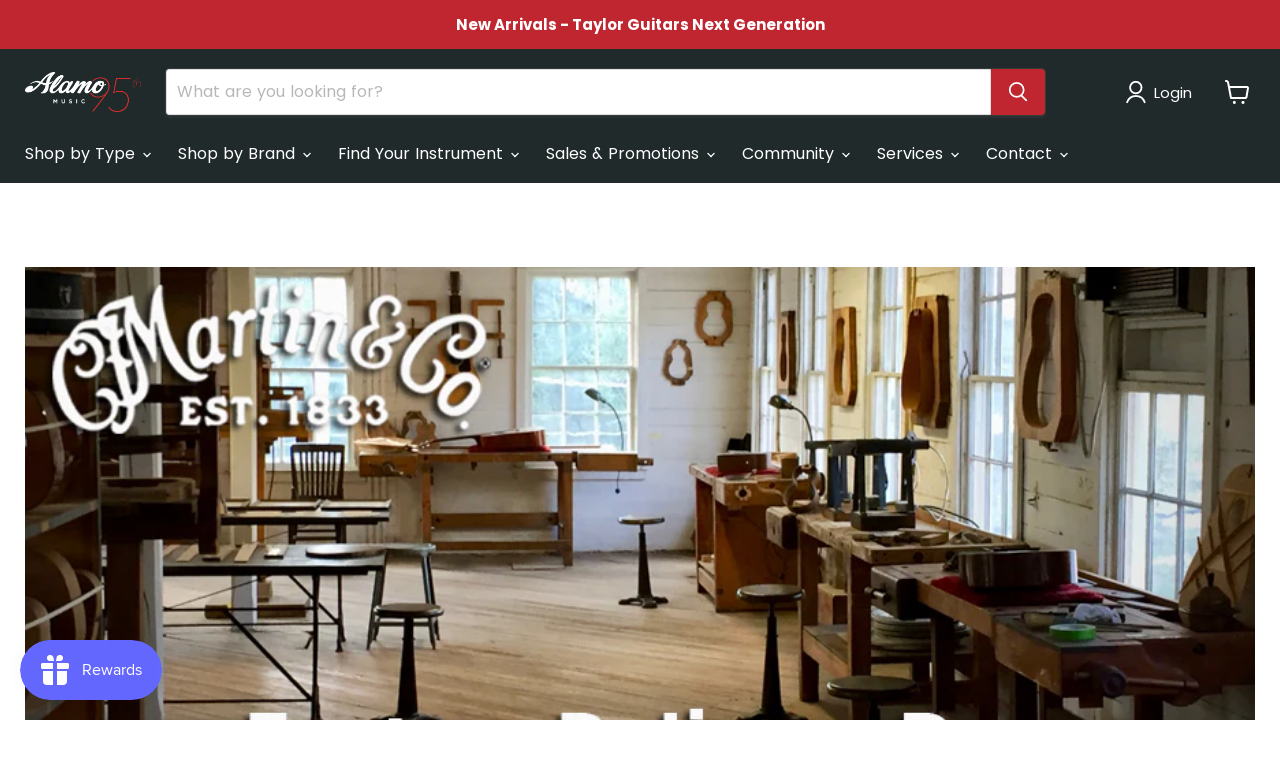

--- FILE ---
content_type: text/javascript
request_url: https://www.alamomusic.com/cdn/shop/t/3/assets/empire.js?v=107499748723466442331681826713
body_size: 188773
content:
(()=>{var __webpack_modules__={646:(__unused_webpack_module,exports)=>{"use strict";Object.defineProperty(exports,"__esModule",{value:!0});function readCSSBreakpoints(){return window.getComputedStyle(document.documentElement,":before").getPropertyValue("content").replace(/"/g,"").split(",")}function readCSSCurrentBreakpoint(){return window.getComputedStyle(document.documentElement,":after").getPropertyValue("content").replace(/"/g,"")}var callbacks=[],cssBreakpoints=readCSSBreakpoints(),CSSBreakpoint=function(){function CSSBreakpoint2(cssBreakpoint){this.cssBreakpoint=cssBreakpoint}return Object.defineProperty(CSSBreakpoint2.prototype,"value",{get:function(){return this.cssBreakpoint},enumerable:!0,configurable:!0}),CSSBreakpoint2.prototype.min=function(breakpointName){var comparison=cssBreakpoints.indexOf(this.value)-cssBreakpoints.indexOf(breakpointName);return comparison>=0},CSSBreakpoint2.prototype.max=function(breakpointName){var comparison=cssBreakpoints.indexOf(this.value)-cssBreakpoints.indexOf(breakpointName);return comparison<=0},CSSBreakpoint2.prototype.range=function(breakpointNameStart,breakpointNameEnd){var indexCurrent=cssBreakpoints.indexOf(this.value),indexStart=cssBreakpoints.indexOf(breakpointNameStart),indexEnd=cssBreakpoints.indexOf(breakpointNameEnd);return indexStart<=indexCurrent&&indexCurrent<=indexEnd},CSSBreakpoint2.prototype.is=function(){for(var _this=this,breakpointNames=[],_i=0;_i<arguments.length;_i++)breakpointNames[_i]=arguments[_i];return breakpointNames.some(function(breakpoint){return breakpoint===_this.value})},CSSBreakpoint2}(),breakpoints={previous:new CSSBreakpoint(readCSSCurrentBreakpoint()),current:new CSSBreakpoint(readCSSCurrentBreakpoint())};function get(){return breakpoints}exports.get=get;function onChange(callback){callbacks.indexOf(callback)===-1&&callbacks.push(callback)}exports.onChange=onChange;function offChange(callback){var index=callbacks.indexOf(callback);index!==-1&&callbacks.splice(index,1)}exports.offChange=offChange;var currentMin=function(breakpointName){return breakpoints.current.min(breakpointName)};exports.min=currentMin;var currentMax=function(breakpointName){return breakpoints.current.max(breakpointName)};exports.max=currentMax;var currentRange=function(breakpointNameStart,breakpointNameEnd){return breakpoints.current.range(breakpointNameStart,breakpointNameEnd)};exports.range=currentRange;var currentIs=function(){for(var _a,breakpointNames=[],_i=0;_i<arguments.length;_i++)breakpointNames[_i]=arguments[_i];return(_a=breakpoints.current).is.apply(_a,breakpointNames)};exports.is=currentIs;var styleSheetList=document.styleSheets,mediaLists=Object.keys(styleSheetList).reduce(function(accumulator,key){var stylesheet=styleSheetList[key];if(!stylesheet.href||stylesheet.href.indexOf("theme")===-1)return accumulator;try{for(var cssRules=stylesheet.cssRules,i=0;i<cssRules.length;i++){var cssRule=stylesheet.cssRules[i];if(cssRule instanceof CSSMediaRule)for(var j=0;j<cssRules.length;j++){var cssMediaCssRule=cssRule.cssRules[j];cssMediaCssRule instanceof CSSStyleRule&&cssMediaCssRule.selectorText&&cssMediaCssRule.selectorText.indexOf("html::after")!==-1&&accumulator.push(cssRule.media)}}}catch{return accumulator}return accumulator},[]);mediaLists.length>0?mediaLists.forEach(function(mediaList){var mql=window.matchMedia(mediaList.mediaText);mql.addListener(function(){var cssCurrentBreakpoint=readCSSCurrentBreakpoint();breakpoints.current.value!==cssCurrentBreakpoint&&(breakpoints.previous=breakpoints.current,breakpoints.current=new CSSBreakpoint(cssCurrentBreakpoint),callbacks.forEach(function(callback){return callback(breakpoints)}))})}):window.addEventListener("resize",function(){var cssCurrentBreakpoint=readCSSCurrentBreakpoint();breakpoints.current.value!==cssCurrentBreakpoint&&(breakpoints.previous=breakpoints.current,breakpoints.current=new CSSBreakpoint(cssCurrentBreakpoint),callbacks.forEach(function(callback){return callback(breakpoints)}))})},766:(__unused_webpack_module,exports)=>{"use strict";var __webpack_unused_export__;__webpack_unused_export__=!0;var EventHandler=function(){function EventHandler2(){this.events=[]}return EventHandler2.prototype.register=function(el,event2,listener){return!el||!event2||!listener?null:(this.events.push({el,event:event2,listener}),el.addEventListener(event2,listener),{el,event:event2,listener})},EventHandler2.prototype.unregister=function(_a){var el=_a.el,event2=_a.event,listener=_a.listener;return!el||!event2||!listener?null:(this.events=this.events.filter(function(e){return el!==e.el||event2!==e.event||listener!==e.listener}),el.removeEventListener(event2,listener),{el,event:event2,listener})},EventHandler2.prototype.unregisterAll=function(){this.events.forEach(function(_a){var el=_a.el,event2=_a.event,listener=_a.listener;return el.removeEventListener(event2,listener)}),this.events=[]},EventHandler2}();exports.Z=EventHandler},722:()=>{class VariantSelection extends HTMLElement{static get observedAttributes(){return["variant"]}constructor(){super(),this._loaded=!1,this._productFetcher=Promise.resolve(!1),this._onMainElChange=event2=>{this.variant=event2.currentTarget.value};const mainInputEl=this.querySelector("input[data-variants]");this._mainEl=mainInputEl||this.querySelector("select[data-variants]")}set variant(value){value?this.setAttribute("variant",value):this.removeAttribute("variant")}get variant(){return this.getAttribute("variant")}connectedCallback(){this._productFetcher=this._fetchProduct();const mainInputEl=this.querySelector("input[data-variants]");this._mainEl=mainInputEl||this.querySelector("select[data-variants]"),this._mainEl.addEventListener("change",this._onMainElChange),this.variant=this._mainEl.value}disconnectedCallback(){this._mainEl.removeEventListener("change",this._onMainElChange),this._mainEl=null}attributeChangedCallback(name,oldValue,newValue){if(oldValue!==newValue)switch(name){case"variant":this._changeVariant(newValue);break}}getProduct(){return this._loaded?Promise.resolve(this._product):this._productFetcher}getVariant(){return this.getProduct().then(product=>product&&product.variants.find(v=>v.id.toString()===this.variant)||!1).catch(()=>!1)}getState(){return this.getVariant().then(variant=>variant?"selected":this.getAttribute("variant"))}_changeVariant(value){this._dispatchEvent(value).then(()=>{this._mainEl.value=value})}_fetchProduct(){return fetch(this.getAttribute("product-url")).then(response=>response.json()).then(product=>(this._product=product,product)).catch(()=>{this._product=null}).finally(()=>{this._loaded=!0})}_dispatchEvent(value){return this.getProduct().then(product=>{const variant=product&&product.variants.find(v=>v.id.toString()===value)||!1,state=variant?"selected":value,event2=new CustomEvent("variant-change",{detail:{product,variant,state}});this.dispatchEvent(event2)})}}const valueElementType={select:"option",radio:'input[type="radio"]'};function setSelectedOptions(selectOptions,radioOptions,selectedOptions){selectOptions.forEach(({option})=>{option.value=selectedOptions[parseInt(option.dataset.variantOptionIndex,10)]}),radioOptions.forEach(({values})=>{values.forEach(value=>{value.checked=value.value===selectedOptions[parseInt(value.dataset.variantOptionValueIndex,10)]})})}function getOptions(optionsEls){const select=[],radio=[];for(let i=0;i<optionsEls.length;i++){const optionEl=optionsEls[i],wrappers=optionEl.matches("[data-variant-option-value-wrapper]")?[optionEl]:Array.prototype.slice.call(optionEl.querySelectorAll("[data-variant-option-value-wrapper]")),values=optionEl.matches("[data-variant-option-value]")?[optionEl]:Array.prototype.slice.call(optionEl.querySelectorAll("[data-variant-option-value]"));if(!values.length)break;const option={option:optionEl,wrappers,values};values[0].matches(valueElementType.select)?select.push(option):values[0].matches(valueElementType.radio)&&radio.push(option)}return{select,radio}}function getSelectedOptions(product,selectOptions,radioOptions){const options=product.options.map(()=>"not-selected");return selectOptions.forEach(({option})=>{option.value!=="not-selected"&&(options[parseInt(option.dataset.variantOptionIndex,10)]=option.value)}),radioOptions.forEach(({values})=>{values.forEach(value=>{value.checked&&(options[parseInt(value.dataset.variantOptionValueIndex,10)]=value.value)})}),options}function getVariantFromSelectedOptions(variants,selectedOptions){for(let i=0;i<variants.length;i++){const variant=variants[i];if(variant.options.every((option,index)=>option===selectedOptions[index]))return variant}return!1}function _getVariant(variants,options){return variants.find(variant=>variant.options.every((option,index)=>option===options[index]))}function _setOptionsMap(product,selectedOptions,optionsMap,option1,option2=null,option3=null){const updatedOptionsMap={...optionsMap},options=[option1,option2,option3].filter(option=>!!option),variant=_getVariant(product.variants,options),variantOptionMatches=options.filter((option,index)=>option===selectedOptions[index]).length,isCurrentVariant=variantOptionMatches===product.options.length,isNeighbor=variantOptionMatches===product.options.length-1;for(let i=0;i<options.length;i++){const option=options[i];if(option){let{setByCurrentVariant,setByNeighbor,accessible,available}=optionsMap[i][option];variant?(accessible=variant.available||accessible,isCurrentVariant?(setByCurrentVariant=!0,{available}=variant):!setByCurrentVariant&&isNeighbor&&(available=setByNeighbor&&available||variant.available,setByNeighbor=!0)):isCurrentVariant?(setByCurrentVariant=!0,available=!1):!setByCurrentVariant&&isNeighbor&&(available=setByNeighbor?available:!1,setByNeighbor=!0),!setByCurrentVariant&&!setByNeighbor&&(available=accessible),updatedOptionsMap[i][option]={setByCurrentVariant,setByNeighbor,accessible,available}}}return updatedOptionsMap}function getOptionsAccessibility(product,selectedOptions){let optionsMap=product.options.map(()=>({}));for(let i=0;i<product.options.length;i++)for(let j=0;j<product.variants.length;j++){const option=product.variants[j].options[i];optionsMap[i][option]={setByCurrentVariant:!1,setByNeighbor:!1,accessible:!1,available:!1}}const option1Values=optionsMap.length>=1?Object.keys(optionsMap[0]):[],option2Values=optionsMap.length>=2?Object.keys(optionsMap[1]):[],option3Values=optionsMap.length>=3?Object.keys(optionsMap[2]):[];return option1Values.forEach(option1Value=>{option2Values.forEach(option2Value=>{option3Values.forEach(option3Value=>{optionsMap=_setOptionsMap(product,selectedOptions,optionsMap,option1Value,option2Value,option3Value)}),option3Values.length||(optionsMap=_setOptionsMap(product,selectedOptions,optionsMap,option1Value,option2Value))}),option2Values.length||(optionsMap=_setOptionsMap(product,selectedOptions,optionsMap,option1Value))}),optionsMap}function updateOptions(product,selectOptions,radioOptions,selectedOptions,disableUnavailableOptions,removeUnavailableOptions){const options=[...selectOptions,...radioOptions];if(options.length===0)return;const optionsAccessibility=getOptionsAccessibility(product,selectedOptions);for(let i=0;i<product.options.length;i++){const optionValues=options.find(({option})=>parseInt(option.dataset.variantOptionIndex,10)===i);if(optionValues){const fragment=document.createDocumentFragment(),{option,wrappers,values}=optionValues;for(let j=values.length-1;j>=0;j--){const wrapper=wrappers[j],optionValue=values[j],{value}=optionValue,{available}=value in optionsAccessibility[i]?optionsAccessibility[i][value]:!1,{accessible}=value in optionsAccessibility[i]?optionsAccessibility[i][value]:!1,isChooseOption=value==="not-selected";optionValue.disabled=isChooseOption||disableUnavailableOptions&&!accessible,optionValue.dataset.variantOptionAccessible=accessible,optionValue.dataset.variantOptionAvailable=available,(!removeUnavailableOptions||accessible||isChooseOption)&&fragment.insertBefore(wrapper,fragment.firstElementChild)}option.innerHTML="",option.appendChild(fragment);const chosenValue=values.find(value=>value.selected||value.checked);option.dataset.variantOptionChosenValue=chosenValue&&chosenValue.value!=="not-selected"?chosenValue.value:!1}}}class OptionsSelection extends HTMLElement{static get observedAttributes(){return["variant-selection","disable-unavailable","remove-unavailable"]}static synchronize(mainOptionsSelection){const mainVariantSelection=mainOptionsSelection.getVariantSelection();return mainVariantSelection?mainOptionsSelection.getSelectedOptions().then(selectedOptions=>{document.querySelectorAll("options-selection").forEach(optionsSelection=>{optionsSelection!==mainOptionsSelection&&optionsSelection.getVariantSelection()===mainVariantSelection&&optionsSelection.setSelectedOptions(selectedOptions)})}).then(()=>!0):Promise.resolve(!1)}constructor(){super(),this.style.display="",this._events=[],this._onChangeFn=this._onOptionChange.bind(this),this._optionsEls=this.querySelectorAll("[data-variant-option]"),{select:this._selectOptions,radio:this._radioOptions}=getOptions(this._optionsEls),this._associateVariantSelection(this.getAttribute("variant-selection"))}set variantSelection(value){value?this.setAttribute("variant-selection",value):this.removeAttribute("variant-selection")}get variantSelection(){return this.getAttribute("variant-selection")}connectedCallback(){this._optionsEls=this.querySelectorAll("[data-variant-option]"),{select:this._selectOptions,radio:this._radioOptions}=getOptions(this._optionsEls),this._associateVariantSelection(this.getAttribute("variant-selection")),this._selectOptions.forEach(({option})=>{option.addEventListener("change",this._onChangeFn),this._events.push({el:option,fn:this._onChangeFn})}),this._radioOptions.forEach(({values})=>{values.forEach(value=>{value.addEventListener("change",this._onChangeFn),this._events.push({el:value,fn:this._onChangeFn})})}),this._onOptionChange()}disconnectedCallback(){this._resetOptions(),this._events.forEach(({el,fn})=>el.removeEventListener("change",fn)),this._events=[]}attributeChangedCallback(name,_oldValue,newValue){switch(name){case"variant-selection":this._associateVariantSelection(newValue);break;case"disable-unavailable":case"remove-unavailable":this._updateOptions(this.hasAttribute("disable-unavailable"),this.hasAttribute("remove-unavailable"));break}}getSelectedOptions(){return this._variantSelection?this._variantSelection.getProduct().then(product=>product?getSelectedOptions(product,this._selectOptions,this._radioOptions):null):Promise.resolve(null)}getVariantSelection(){return this._variantSelection}setSelectedOptions(selectedOptions){return setSelectedOptions(this._selectOptions,this._radioOptions,selectedOptions),this._updateOptions(this.hasAttribute("disable-unavailable"),this.hasAttribute("remove-unavailable"),selectedOptions)}_associateVariantSelection(id){this._variantSelection=id?document.getElementById(id):this.closest("variant-selection")}_updateLabels(){for(let i=0;i<this._optionsEls.length;i++){const optionsEl=this._optionsEls[i];let optionsNameEl=null,{parentElement}=optionsEl;for(;parentElement&&!optionsNameEl;){const tmpOptionsNameEl=parentElement.querySelector("[data-variant-option-name]");tmpOptionsNameEl&&(optionsNameEl=tmpOptionsNameEl),{parentElement}=parentElement}if(optionsNameEl)if(optionsNameEl.dataset.variantOptionChosenValue=optionsEl.dataset.variantOptionChosenValue,optionsEl.dataset.variantOptionChosenValue!=="false"){optionsNameEl.innerHTML=optionsNameEl.dataset.variantOptionName;const optionNameValueSpan=optionsNameEl.querySelector("span");optionNameValueSpan&&(optionNameValueSpan.innerHTML=optionsEl.dataset.variantOptionChosenValue)}else optionsNameEl.innerHTML=optionsNameEl.dataset.variantOptionChooseName}}_resetOptions(){return this._updateOptions(!1,!1)}_updateOptions(disableUnavailableOptions,removeUnavailableOptions,selectedOptions=null){return this._variantSelection?this._variantSelection.getProduct().then(product=>{updateOptions(product,this._selectOptions,this._radioOptions,selectedOptions||getSelectedOptions(product,this._selectOptions,this._radioOptions),disableUnavailableOptions,removeUnavailableOptions),this._updateLabels()}).then(()=>!0):Promise.resolve(!1)}_updateVariantSelection(product,selectedOptions){if(!this._variantSelection)return;const variant=getVariantFromSelectedOptions(product.variants,selectedOptions),isNotSelected=selectedOptions.some(option=>option==="not-selected");variant?this._variantSelection.variant=variant.id:this._variantSelection.variant=isNotSelected?"not-selected":"unavailable"}_onOptionChange(){this._variantSelection&&this._variantSelection.getProduct().then(product=>{if(!product)return;const selectedOptions=getSelectedOptions(product,this._selectOptions,this._radioOptions);this._updateOptions(this.hasAttribute("disable-unavailable"),this.hasAttribute("remove-unavailable"),selectedOptions),this._updateVariantSelection(product,selectedOptions),OptionsSelection.synchronize(this)})}}customElements.get("variant-selection")||customElements.define("variant-selection",VariantSelection),customElements.get("options-selection")||customElements.define("options-selection",OptionsSelection)},741:(module,exports,__webpack_require__2)=>{var __WEBPACK_AMD_DEFINE_FACTORY__,__WEBPACK_AMD_DEFINE_RESULT__;(function(window2,factory){"use strict";__WEBPACK_AMD_DEFINE_FACTORY__=factory,__WEBPACK_AMD_DEFINE_RESULT__=typeof __WEBPACK_AMD_DEFINE_FACTORY__=="function"?__WEBPACK_AMD_DEFINE_FACTORY__.call(exports,__webpack_require__2,exports,module):__WEBPACK_AMD_DEFINE_FACTORY__,__WEBPACK_AMD_DEFINE_RESULT__!==void 0&&(module.exports=__WEBPACK_AMD_DEFINE_RESULT__)})(window,function(){"use strict";var matchesMethod=function(){var ElemProto=window.Element.prototype;if(ElemProto.matches)return"matches";if(ElemProto.matchesSelector)return"matchesSelector";for(var prefixes=["webkit","moz","ms","o"],i=0;i<prefixes.length;i++){var prefix=prefixes[i],method=prefix+"MatchesSelector";if(ElemProto[method])return method}}();return function(elem,selector){return elem[matchesMethod](selector)}})},158:function(module,exports,__webpack_require__2){var __WEBPACK_AMD_DEFINE_FACTORY__,__WEBPACK_AMD_DEFINE_RESULT__;(function(global,factory){__WEBPACK_AMD_DEFINE_FACTORY__=factory,__WEBPACK_AMD_DEFINE_RESULT__=typeof __WEBPACK_AMD_DEFINE_FACTORY__=="function"?__WEBPACK_AMD_DEFINE_FACTORY__.call(exports,__webpack_require__2,exports,module):__WEBPACK_AMD_DEFINE_FACTORY__,__WEBPACK_AMD_DEFINE_RESULT__!==void 0&&(module.exports=__WEBPACK_AMD_DEFINE_RESULT__)})(typeof window<"u"?window:this,function(){"use strict";function EvEmitter(){}var proto=EvEmitter.prototype;return proto.on=function(eventName,listener){if(!(!eventName||!listener)){var events=this._events=this._events||{},listeners=events[eventName]=events[eventName]||[];return listeners.indexOf(listener)==-1&&listeners.push(listener),this}},proto.once=function(eventName,listener){if(!(!eventName||!listener)){this.on(eventName,listener);var onceEvents=this._onceEvents=this._onceEvents||{},onceListeners=onceEvents[eventName]=onceEvents[eventName]||{};return onceListeners[listener]=!0,this}},proto.off=function(eventName,listener){var listeners=this._events&&this._events[eventName];if(!(!listeners||!listeners.length)){var index=listeners.indexOf(listener);return index!=-1&&listeners.splice(index,1),this}},proto.emitEvent=function(eventName,args){var listeners=this._events&&this._events[eventName];if(!(!listeners||!listeners.length)){listeners=listeners.slice(0),args=args||[];for(var onceListeners=this._onceEvents&&this._onceEvents[eventName],i=0;i<listeners.length;i++){var listener=listeners[i],isOnce=onceListeners&&onceListeners[listener];isOnce&&(this.off(eventName,listener),delete onceListeners[listener]),listener.apply(this,args)}return this}},proto.allOff=function(){delete this._events,delete this._onceEvents},EvEmitter})},729:module=>{var selectors=['iframe[src*="player.vimeo.com"]','iframe[src*="youtube.com"]','iframe[src*="youtube-nocookie.com"]','iframe[src*="kickstarter.com"][src*="video.html"]',"object"],css=".fluid-width-video-wrapper{width:100%;position:relative;padding:0;}.fluid-width-video-wrapper iframe,.fluid-width-video-wrapper object,.fluid-width-video-wrapper embed {position:absolute;top:0;left:0;width:100%;height:100%;}";module.exports=function(parentSelector,opts){parentSelector=parentSelector||"body",opts=opts||{},isObject(parentSelector)&&(opts=parentSelector,parentSelector="body"),opts.ignore=opts.ignore||"",opts.players=opts.players||"";var containers=queryAll(parentSelector);if(hasLength(containers)){if(!document.getElementById("fit-vids-style")){var head=document.head||document.getElementsByTagName("head")[0];head.appendChild(styles())}var custom=toSelectorArray(opts.players),ignored=toSelectorArray(opts.ignore),ignoredSelector=ignored.length>0?ignored.join():null,selector=selectors.concat(custom).join();hasLength(selector)&&containers.forEach(function(container){var videos=queryAll(container,selector);videos.forEach(function(video){ignoredSelector&&video.matches(ignoredSelector)||wrap(video)})})}};function queryAll(el,selector){return typeof el=="string"&&(selector=el,el=document),Array.prototype.slice.call(el.querySelectorAll(selector))}function toSelectorArray(input){return typeof input=="string"?input.split(",").map(trim).filter(hasLength):isArray(input)?flatten(input.map(toSelectorArray).filter(hasLength)):input||[]}function wrap(el){if(!/fluid-width-video-wrapper/.test(el.parentNode.className)){var widthAttr=parseInt(el.getAttribute("width"),10),heightAttr=parseInt(el.getAttribute("height"),10),width=isNaN(widthAttr)?el.clientWidth:widthAttr,height=isNaN(heightAttr)?el.clientHeight:heightAttr,aspect=height/width;el.removeAttribute("width"),el.removeAttribute("height");var wrapper=document.createElement("div");el.parentNode.insertBefore(wrapper,el),wrapper.className="fluid-width-video-wrapper",wrapper.style.paddingTop=aspect*100+"%",wrapper.appendChild(el)}}function styles(){var div=document.createElement("div");return div.innerHTML='<p>x</p><style id="fit-vids-style">'+css+"</style>",div.childNodes[1]}function hasLength(input){return input.length>0}function trim(str){return str.replace(/^\s+|\s+$/g,"")}function flatten(input){return[].concat.apply([],input)}function isObject(input){return Object.prototype.toString.call(input)==="[object Object]"}function isArray(input){return Object.prototype.toString.call(input)==="[object Array]"}},47:(module,exports,__webpack_require__2)=>{var __WEBPACK_AMD_DEFINE_ARRAY__,__WEBPACK_AMD_DEFINE_RESULT__;(function(window2,factory){__WEBPACK_AMD_DEFINE_ARRAY__=[__webpack_require__2(741)],__WEBPACK_AMD_DEFINE_RESULT__=function(matchesSelector){return factory(window2,matchesSelector)}.apply(exports,__WEBPACK_AMD_DEFINE_ARRAY__),__WEBPACK_AMD_DEFINE_RESULT__!==void 0&&(module.exports=__WEBPACK_AMD_DEFINE_RESULT__)})(window,function(window2,matchesSelector){"use strict";var utils={};utils.extend=function(a,b){for(var prop in b)a[prop]=b[prop];return a},utils.modulo=function(num,div){return(num%div+div)%div};var arraySlice=Array.prototype.slice;utils.makeArray=function(obj){if(Array.isArray(obj))return obj;if(obj==null)return[];var isArrayLike=typeof obj=="object"&&typeof obj.length=="number";return isArrayLike?arraySlice.call(obj):[obj]},utils.removeFrom=function(ary,obj){var index=ary.indexOf(obj);index!=-1&&ary.splice(index,1)},utils.getParent=function(elem,selector){for(;elem.parentNode&&elem!=document.body;)if(elem=elem.parentNode,matchesSelector(elem,selector))return elem},utils.getQueryElement=function(elem){return typeof elem=="string"?document.querySelector(elem):elem},utils.handleEvent=function(event2){var method="on"+event2.type;this[method]&&this[method](event2)},utils.filterFindElements=function(elems,selector){elems=utils.makeArray(elems);var ffElems=[];return elems.forEach(function(elem){if(elem instanceof HTMLElement){if(!selector){ffElems.push(elem);return}matchesSelector(elem,selector)&&ffElems.push(elem);for(var childElems=elem.querySelectorAll(selector),i=0;i<childElems.length;i++)ffElems.push(childElems[i])}}),ffElems},utils.debounceMethod=function(_class,methodName,threshold){threshold=threshold||100;var method=_class.prototype[methodName],timeoutName=methodName+"Timeout";_class.prototype[methodName]=function(){var timeout=this[timeoutName];clearTimeout(timeout);var args=arguments,_this=this;this[timeoutName]=setTimeout(function(){method.apply(_this,args),delete _this[timeoutName]},threshold)}},utils.docReady=function(callback){var readyState=document.readyState;readyState=="complete"||readyState=="interactive"?setTimeout(callback):document.addEventListener("DOMContentLoaded",callback)},utils.toDashed=function(str){return str.replace(/(.)([A-Z])/g,function(match,$1,$2){return $1+"-"+$2}).toLowerCase()};var console2=window2.console;return utils.htmlInit=function(WidgetClass,namespace){utils.docReady(function(){var dashedNamespace=utils.toDashed(namespace),dataAttr="data-"+dashedNamespace,dataAttrElems=document.querySelectorAll("["+dataAttr+"]"),jsDashElems=document.querySelectorAll(".js-"+dashedNamespace),elems=utils.makeArray(dataAttrElems).concat(utils.makeArray(jsDashElems)),dataOptionsAttr=dataAttr+"-options",jQuery2=window2.jQuery;elems.forEach(function(elem){var attr=elem.getAttribute(dataAttr)||elem.getAttribute(dataOptionsAttr),options;try{options=attr&&JSON.parse(attr)}catch(error){console2&&console2.error("Error parsing "+dataAttr+" on "+elem.className+": "+error);return}var instance=new WidgetClass(elem,options);jQuery2&&jQuery2.data(elem,namespace,instance)})})},utils})},597:(module,exports,__webpack_require__2)=>{var __WEBPACK_AMD_DEFINE_ARRAY__,__WEBPACK_AMD_DEFINE_RESULT__;(function(window2,factory){__WEBPACK_AMD_DEFINE_ARRAY__=[__webpack_require__2(217),__webpack_require__2(47)],__WEBPACK_AMD_DEFINE_RESULT__=function(Flickity,utils){return factory(window2,Flickity,utils)}.apply(exports,__WEBPACK_AMD_DEFINE_ARRAY__),__WEBPACK_AMD_DEFINE_RESULT__!==void 0&&(module.exports=__WEBPACK_AMD_DEFINE_RESULT__)})(window,function(window2,Flickity,utils){"use strict";function getCellsFragment(cells){var fragment=document.createDocumentFragment();return cells.forEach(function(cell){fragment.appendChild(cell.element)}),fragment}var proto=Flickity.prototype;return proto.insert=function(elems,index){var cells=this._makeCells(elems);if(!(!cells||!cells.length)){var len=this.cells.length;index=index===void 0?len:index;var fragment=getCellsFragment(cells),isAppend=index==len;if(isAppend)this.slider.appendChild(fragment);else{var insertCellElement=this.cells[index].element;this.slider.insertBefore(fragment,insertCellElement)}if(index===0)this.cells=cells.concat(this.cells);else if(isAppend)this.cells=this.cells.concat(cells);else{var endCells=this.cells.splice(index,len-index);this.cells=this.cells.concat(cells).concat(endCells)}this._sizeCells(cells),this.cellChange(index,!0)}},proto.append=function(elems){this.insert(elems,this.cells.length)},proto.prepend=function(elems){this.insert(elems,0)},proto.remove=function(elems){var cells=this.getCells(elems);if(!(!cells||!cells.length)){var minCellIndex=this.cells.length-1;cells.forEach(function(cell){cell.remove();var index=this.cells.indexOf(cell);minCellIndex=Math.min(index,minCellIndex),utils.removeFrom(this.cells,cell)},this),this.cellChange(minCellIndex,!0)}},proto.cellSizeChange=function(elem){var cell=this.getCell(elem);if(cell){cell.getSize();var index=this.cells.indexOf(cell);this.cellChange(index)}},proto.cellChange=function(changedCellIndex,isPositioningSlider){var prevSelectedElem=this.selectedElement;this._positionCells(changedCellIndex),this._getWrapShiftCells(),this.setGallerySize();var cell=this.getCell(prevSelectedElem);cell&&(this.selectedIndex=this.getCellSlideIndex(cell)),this.selectedIndex=Math.min(this.slides.length-1,this.selectedIndex),this.emitEvent("cellChange",[changedCellIndex]),this.select(this.selectedIndex),isPositioningSlider&&this.positionSliderAtSelected()},Flickity})},880:(module,exports,__webpack_require__2)=>{var __WEBPACK_AMD_DEFINE_ARRAY__,__WEBPACK_AMD_DEFINE_RESULT__;(function(window2,factory){__WEBPACK_AMD_DEFINE_ARRAY__=[__webpack_require__2(47)],__WEBPACK_AMD_DEFINE_RESULT__=function(utils){return factory(window2,utils)}.apply(exports,__WEBPACK_AMD_DEFINE_ARRAY__),__WEBPACK_AMD_DEFINE_RESULT__!==void 0&&(module.exports=__WEBPACK_AMD_DEFINE_RESULT__)})(window,function(window2,utils){"use strict";var proto={};return proto.startAnimation=function(){this.isAnimating||(this.isAnimating=!0,this.restingFrames=0,this.animate())},proto.animate=function(){this.applyDragForce(),this.applySelectedAttraction();var previousX=this.x;if(this.integratePhysics(),this.positionSlider(),this.settle(previousX),this.isAnimating){var _this=this;requestAnimationFrame(function(){_this.animate()})}},proto.positionSlider=function(){var x=this.x;this.options.wrapAround&&this.cells.length>1&&(x=utils.modulo(x,this.slideableWidth),x=x-this.slideableWidth,this.shiftWrapCells(x)),this.setTranslateX(x,this.isAnimating),this.dispatchScrollEvent()},proto.setTranslateX=function(x,is3d){x+=this.cursorPosition,x=this.options.rightToLeft?-x:x;var translateX=this.getPositionValue(x);this.slider.style.transform=is3d?"translate3d("+translateX+",0,0)":"translateX("+translateX+")"},proto.dispatchScrollEvent=function(){var firstSlide=this.slides[0];if(firstSlide){var positionX=-this.x-firstSlide.target,progress=positionX/this.slidesWidth;this.dispatchEvent("scroll",null,[progress,positionX])}},proto.positionSliderAtSelected=function(){this.cells.length&&(this.x=-this.selectedSlide.target,this.velocity=0,this.positionSlider())},proto.getPositionValue=function(position){return this.options.percentPosition?Math.round(position/this.size.innerWidth*1e4)*.01+"%":Math.round(position)+"px"},proto.settle=function(previousX){!this.isPointerDown&&Math.round(this.x*100)==Math.round(previousX*100)&&this.restingFrames++,this.restingFrames>2&&(this.isAnimating=!1,delete this.isFreeScrolling,this.positionSlider(),this.dispatchEvent("settle",null,[this.selectedIndex]))},proto.shiftWrapCells=function(x){var beforeGap=this.cursorPosition+x;this._shiftCells(this.beforeShiftCells,beforeGap,-1);var afterGap=this.size.innerWidth-(x+this.slideableWidth+this.cursorPosition);this._shiftCells(this.afterShiftCells,afterGap,1)},proto._shiftCells=function(cells,gap,shift){for(var i=0;i<cells.length;i++){var cell=cells[i],cellShift=gap>0?shift:0;cell.wrapShift(cellShift),gap-=cell.size.outerWidth}},proto._unshiftCells=function(cells){if(!(!cells||!cells.length))for(var i=0;i<cells.length;i++)cells[i].wrapShift(0)},proto.integratePhysics=function(){this.x+=this.velocity,this.velocity*=this.getFrictionFactor()},proto.applyForce=function(force){this.velocity+=force},proto.getFrictionFactor=function(){return 1-this.options[this.isFreeScrolling?"freeScrollFriction":"friction"]},proto.getRestingPosition=function(){return this.x+this.velocity/(1-this.getFrictionFactor())},proto.applyDragForce=function(){if(!(!this.isDraggable||!this.isPointerDown)){var dragVelocity=this.dragX-this.x,dragForce=dragVelocity-this.velocity;this.applyForce(dragForce)}},proto.applySelectedAttraction=function(){var dragDown=this.isDraggable&&this.isPointerDown;if(!(dragDown||this.isFreeScrolling||!this.slides.length)){var distance=this.selectedSlide.target*-1-this.x,force=distance*this.options.selectedAttraction;this.applyForce(force)}},proto})},229:(module,exports,__webpack_require__2)=>{var __WEBPACK_AMD_DEFINE_ARRAY__,__WEBPACK_AMD_DEFINE_RESULT__;(function(window2,factory){__WEBPACK_AMD_DEFINE_ARRAY__=[__webpack_require__2(131)],__WEBPACK_AMD_DEFINE_RESULT__=function(getSize){return factory(window2,getSize)}.apply(exports,__WEBPACK_AMD_DEFINE_ARRAY__),__WEBPACK_AMD_DEFINE_RESULT__!==void 0&&(module.exports=__WEBPACK_AMD_DEFINE_RESULT__)})(window,function(window2,getSize){"use strict";function Cell(elem,parent){this.element=elem,this.parent=parent,this.create()}var proto=Cell.prototype;return proto.create=function(){this.element.style.position="absolute",this.element.setAttribute("aria-hidden","true"),this.x=0,this.shift=0},proto.destroy=function(){this.unselect(),this.element.style.position="";var side=this.parent.originSide;this.element.style[side]=""},proto.getSize=function(){this.size=getSize(this.element)},proto.setPosition=function(x){this.x=x,this.updateTarget(),this.renderPosition(x)},proto.updateTarget=proto.setDefaultTarget=function(){var marginProperty=this.parent.originSide=="left"?"marginLeft":"marginRight";this.target=this.x+this.size[marginProperty]+this.size.width*this.parent.cellAlign},proto.renderPosition=function(x){var side=this.parent.originSide;this.element.style[side]=this.parent.getPositionValue(x)},proto.select=function(){this.element.classList.add("is-selected"),this.element.removeAttribute("aria-hidden")},proto.unselect=function(){this.element.classList.remove("is-selected"),this.element.setAttribute("aria-hidden","true")},proto.wrapShift=function(shift){this.shift=shift,this.renderPosition(this.x+this.parent.slideableWidth*shift)},proto.remove=function(){this.element.parentNode.removeChild(this.element)},Cell})},690:(module,exports,__webpack_require__2)=>{var __WEBPACK_AMD_DEFINE_ARRAY__,__WEBPACK_AMD_DEFINE_RESULT__;(function(window2,factory){__WEBPACK_AMD_DEFINE_ARRAY__=[__webpack_require__2(217),__webpack_require__2(842),__webpack_require__2(47)],__WEBPACK_AMD_DEFINE_RESULT__=function(Flickity,Unidragger,utils){return factory(window2,Flickity,Unidragger,utils)}.apply(exports,__WEBPACK_AMD_DEFINE_ARRAY__),__WEBPACK_AMD_DEFINE_RESULT__!==void 0&&(module.exports=__WEBPACK_AMD_DEFINE_RESULT__)})(window,function(window2,Flickity,Unidragger,utils){"use strict";utils.extend(Flickity.defaults,{draggable:">1",dragThreshold:3}),Flickity.createMethods.push("_createDrag");var proto=Flickity.prototype;utils.extend(proto,Unidragger.prototype),proto._touchActionValue="pan-y";var isTouch="createTouch"in document,isTouchmoveScrollCanceled=!1;proto._createDrag=function(){this.on("activate",this.onActivateDrag),this.on("uiChange",this._uiChangeDrag),this.on("deactivate",this.onDeactivateDrag),this.on("cellChange",this.updateDraggable),isTouch&&!isTouchmoveScrollCanceled&&(window2.addEventListener("touchmove",function(){}),isTouchmoveScrollCanceled=!0)},proto.onActivateDrag=function(){this.handles=[this.viewport],this.bindHandles(),this.updateDraggable()},proto.onDeactivateDrag=function(){this.unbindHandles(),this.element.classList.remove("is-draggable")},proto.updateDraggable=function(){this.options.draggable==">1"?this.isDraggable=this.slides.length>1:this.isDraggable=this.options.draggable,this.isDraggable?this.element.classList.add("is-draggable"):this.element.classList.remove("is-draggable")},proto.bindDrag=function(){this.options.draggable=!0,this.updateDraggable()},proto.unbindDrag=function(){this.options.draggable=!1,this.updateDraggable()},proto._uiChangeDrag=function(){delete this.isFreeScrolling},proto.pointerDown=function(event2,pointer){if(!this.isDraggable){this._pointerDownDefault(event2,pointer);return}var isOkay=this.okayPointerDown(event2);isOkay&&(this._pointerDownPreventDefault(event2),this.pointerDownFocus(event2),document.activeElement!=this.element&&this.pointerDownBlur(),this.dragX=this.x,this.viewport.classList.add("is-pointer-down"),this.pointerDownScroll=getScrollPosition(),window2.addEventListener("scroll",this),this._pointerDownDefault(event2,pointer))},proto._pointerDownDefault=function(event2,pointer){this.pointerDownPointer={pageX:pointer.pageX,pageY:pointer.pageY},this._bindPostStartEvents(event2),this.dispatchEvent("pointerDown",event2,[pointer])};var focusNodes={INPUT:!0,TEXTAREA:!0,SELECT:!0};proto.pointerDownFocus=function(event2){var isFocusNode=focusNodes[event2.target.nodeName];isFocusNode||this.focus()},proto._pointerDownPreventDefault=function(event2){var isTouchStart=event2.type=="touchstart",isTouchPointer=event2.pointerType=="touch",isFocusNode=focusNodes[event2.target.nodeName];!isTouchStart&&!isTouchPointer&&!isFocusNode&&event2.preventDefault()},proto.hasDragStarted=function(moveVector){return Math.abs(moveVector.x)>this.options.dragThreshold},proto.pointerUp=function(event2,pointer){delete this.isTouchScrolling,this.viewport.classList.remove("is-pointer-down"),this.dispatchEvent("pointerUp",event2,[pointer]),this._dragPointerUp(event2,pointer)},proto.pointerDone=function(){window2.removeEventListener("scroll",this),delete this.pointerDownScroll},proto.dragStart=function(event2,pointer){this.isDraggable&&(this.dragStartPosition=this.x,this.startAnimation(),window2.removeEventListener("scroll",this),this.dispatchEvent("dragStart",event2,[pointer]))},proto.pointerMove=function(event2,pointer){var moveVector=this._dragPointerMove(event2,pointer);this.dispatchEvent("pointerMove",event2,[pointer,moveVector]),this._dragMove(event2,pointer,moveVector)},proto.dragMove=function(event2,pointer,moveVector){if(this.isDraggable){event2.preventDefault(),this.previousDragX=this.dragX;var direction=this.options.rightToLeft?-1:1;this.options.wrapAround&&(moveVector.x=moveVector.x%this.slideableWidth);var dragX=this.dragStartPosition+moveVector.x*direction;if(!this.options.wrapAround&&this.slides.length){var originBound=Math.max(-this.slides[0].target,this.dragStartPosition);dragX=dragX>originBound?(dragX+originBound)*.5:dragX;var endBound=Math.min(-this.getLastSlide().target,this.dragStartPosition);dragX=dragX<endBound?(dragX+endBound)*.5:dragX}this.dragX=dragX,this.dragMoveTime=new Date,this.dispatchEvent("dragMove",event2,[pointer,moveVector])}},proto.dragEnd=function(event2,pointer){if(this.isDraggable){this.options.freeScroll&&(this.isFreeScrolling=!0);var index=this.dragEndRestingSelect();if(this.options.freeScroll&&!this.options.wrapAround){var restingX=this.getRestingPosition();this.isFreeScrolling=-restingX>this.slides[0].target&&-restingX<this.getLastSlide().target}else!this.options.freeScroll&&index==this.selectedIndex&&(index+=this.dragEndBoostSelect());delete this.previousDragX,this.isDragSelect=this.options.wrapAround,this.select(index),delete this.isDragSelect,this.dispatchEvent("dragEnd",event2,[pointer])}},proto.dragEndRestingSelect=function(){var restingX=this.getRestingPosition(),distance=Math.abs(this.getSlideDistance(-restingX,this.selectedIndex)),positiveResting=this._getClosestResting(restingX,distance,1),negativeResting=this._getClosestResting(restingX,distance,-1),index=positiveResting.distance<negativeResting.distance?positiveResting.index:negativeResting.index;return index},proto._getClosestResting=function(restingX,distance,increment){for(var index=this.selectedIndex,minDistance=1/0,condition=this.options.contain&&!this.options.wrapAround?function(d,md){return d<=md}:function(d,md){return d<md};condition(distance,minDistance)&&(index+=increment,minDistance=distance,distance=this.getSlideDistance(-restingX,index),distance!==null);)distance=Math.abs(distance);return{distance:minDistance,index:index-increment}},proto.getSlideDistance=function(x,index){var len=this.slides.length,isWrapAround=this.options.wrapAround&&len>1,slideIndex=isWrapAround?utils.modulo(index,len):index,slide=this.slides[slideIndex];if(!slide)return null;var wrap=isWrapAround?this.slideableWidth*Math.floor(index/len):0;return x-(slide.target+wrap)},proto.dragEndBoostSelect=function(){if(this.previousDragX===void 0||!this.dragMoveTime||new Date-this.dragMoveTime>100)return 0;var distance=this.getSlideDistance(-this.dragX,this.selectedIndex),delta=this.previousDragX-this.dragX;return distance>0&&delta>0?1:distance<0&&delta<0?-1:0},proto.staticClick=function(event2,pointer){var clickedCell=this.getParentCell(event2.target),cellElem=clickedCell&&clickedCell.element,cellIndex=clickedCell&&this.cells.indexOf(clickedCell);this.dispatchEvent("staticClick",event2,[pointer,cellElem,cellIndex])},proto.onscroll=function(){var scroll=getScrollPosition(),scrollMoveX=this.pointerDownScroll.x-scroll.x,scrollMoveY=this.pointerDownScroll.y-scroll.y;(Math.abs(scrollMoveX)>3||Math.abs(scrollMoveY)>3)&&this._pointerDone()};function getScrollPosition(){return{x:window2.pageXOffset,y:window2.pageYOffset}}return Flickity})},217:(module,exports,__webpack_require__2)=>{var __WEBPACK_AMD_DEFINE_ARRAY__,__WEBPACK_AMD_DEFINE_RESULT__;(function(window2,factory){if(1)__WEBPACK_AMD_DEFINE_ARRAY__=[__webpack_require__2(158),__webpack_require__2(131),__webpack_require__2(47),__webpack_require__2(229),__webpack_require__2(714),__webpack_require__2(880)],__WEBPACK_AMD_DEFINE_RESULT__=function(EvEmitter,getSize,utils,Cell,Slide,animatePrototype){return factory(window2,EvEmitter,getSize,utils,Cell,Slide,animatePrototype)}.apply(exports,__WEBPACK_AMD_DEFINE_ARRAY__),__WEBPACK_AMD_DEFINE_RESULT__!==void 0&&(module.exports=__WEBPACK_AMD_DEFINE_RESULT__);else var _Flickity})(window,function(window2,EvEmitter,getSize,utils,Cell,Slide,animatePrototype){"use strict";var jQuery2=window2.jQuery,getComputedStyle2=window2.getComputedStyle,console2=window2.console;function moveElements(elems,toElem){for(elems=utils.makeArray(elems);elems.length;)toElem.appendChild(elems.shift())}var GUID=0,instances={};function Flickity(element,options){var queryElement=utils.getQueryElement(element);if(!queryElement){console2&&console2.error("Bad element for Flickity: "+(queryElement||element));return}if(this.element=queryElement,this.element.flickityGUID){var instance=instances[this.element.flickityGUID];return instance.option(options),instance}jQuery2&&(this.$element=jQuery2(this.element)),this.options=utils.extend({},this.constructor.defaults),this.option(options),this._create()}Flickity.defaults={accessibility:!0,cellAlign:"center",freeScrollFriction:.075,friction:.28,namespaceJQueryEvents:!0,percentPosition:!0,resize:!0,selectedAttraction:.025,setGallerySize:!0},Flickity.createMethods=[];var proto=Flickity.prototype;utils.extend(proto,EvEmitter.prototype),proto._create=function(){var id=this.guid=++GUID;this.element.flickityGUID=id,instances[id]=this,this.selectedIndex=0,this.restingFrames=0,this.x=0,this.velocity=0,this.originSide=this.options.rightToLeft?"right":"left",this.viewport=document.createElement("div"),this.viewport.className="flickity-viewport",this._createSlider(),(this.options.resize||this.options.watchCSS)&&window2.addEventListener("resize",this);for(var eventName in this.options.on){var listener=this.options.on[eventName];this.on(eventName,listener)}Flickity.createMethods.forEach(function(method){this[method]()},this),this.options.watchCSS?this.watchCSS():this.activate()},proto.option=function(opts){utils.extend(this.options,opts)},proto.activate=function(){if(!this.isActive){this.isActive=!0,this.element.classList.add("flickity-enabled"),this.options.rightToLeft&&this.element.classList.add("flickity-rtl"),this.getSize();var cellElems=this._filterFindCellElements(this.element.children);moveElements(cellElems,this.slider),this.viewport.appendChild(this.slider),this.element.appendChild(this.viewport),this.reloadCells(),this.options.accessibility&&(this.element.tabIndex=0,this.element.addEventListener("keydown",this)),this.emitEvent("activate"),this.selectInitialIndex(),this.isInitActivated=!0,this.dispatchEvent("ready")}},proto._createSlider=function(){var slider=document.createElement("div");slider.className="flickity-slider",slider.style[this.originSide]=0,this.slider=slider},proto._filterFindCellElements=function(elems){return utils.filterFindElements(elems,this.options.cellSelector)},proto.reloadCells=function(){this.cells=this._makeCells(this.slider.children),this.positionCells(),this._getWrapShiftCells(),this.setGallerySize()},proto._makeCells=function(elems){var cellElems=this._filterFindCellElements(elems),cells=cellElems.map(function(cellElem){return new Cell(cellElem,this)},this);return cells},proto.getLastCell=function(){return this.cells[this.cells.length-1]},proto.getLastSlide=function(){return this.slides[this.slides.length-1]},proto.positionCells=function(){this._sizeCells(this.cells),this._positionCells(0)},proto._positionCells=function(index){index=index||0,this.maxCellHeight=index&&this.maxCellHeight||0;var cellX=0;if(index>0){var startCell=this.cells[index-1];cellX=startCell.x+startCell.size.outerWidth}for(var len=this.cells.length,i=index;i<len;i++){var cell=this.cells[i];cell.setPosition(cellX),cellX+=cell.size.outerWidth,this.maxCellHeight=Math.max(cell.size.outerHeight,this.maxCellHeight)}this.slideableWidth=cellX,this.updateSlides(),this._containSlides(),this.slidesWidth=len?this.getLastSlide().target-this.slides[0].target:0},proto._sizeCells=function(cells){cells.forEach(function(cell){cell.getSize()})},proto.updateSlides=function(){if(this.slides=[],!!this.cells.length){var slide=new Slide(this);this.slides.push(slide);var isOriginLeft=this.originSide=="left",nextMargin=isOriginLeft?"marginRight":"marginLeft",canCellFit=this._getCanCellFit();this.cells.forEach(function(cell,i){if(!slide.cells.length){slide.addCell(cell);return}var slideWidth=slide.outerWidth-slide.firstMargin+(cell.size.outerWidth-cell.size[nextMargin]);canCellFit.call(this,i,slideWidth)||(slide.updateTarget(),slide=new Slide(this),this.slides.push(slide)),slide.addCell(cell)},this),slide.updateTarget(),this.updateSelectedSlide()}},proto._getCanCellFit=function(){var groupCells=this.options.groupCells;if(groupCells){if(typeof groupCells=="number"){var number=parseInt(groupCells,10);return function(i){return i%number!==0}}}else return function(){return!1};var percentMatch=typeof groupCells=="string"&&groupCells.match(/^(\d+)%$/),percent=percentMatch?parseInt(percentMatch[1],10)/100:1;return function(i,slideWidth){return slideWidth<=(this.size.innerWidth+1)*percent}},proto._init=proto.reposition=function(){this.positionCells(),this.positionSliderAtSelected()},proto.getSize=function(){this.size=getSize(this.element),this.setCellAlign(),this.cursorPosition=this.size.innerWidth*this.cellAlign};var cellAlignShorthands={center:{left:.5,right:.5},left:{left:0,right:1},right:{right:0,left:1}};return proto.setCellAlign=function(){var shorthand=cellAlignShorthands[this.options.cellAlign];this.cellAlign=shorthand?shorthand[this.originSide]:this.options.cellAlign},proto.setGallerySize=function(){if(this.options.setGallerySize){var height=this.options.adaptiveHeight&&this.selectedSlide?this.selectedSlide.height:this.maxCellHeight;this.viewport.style.height=height+"px"}},proto._getWrapShiftCells=function(){if(this.options.wrapAround){this._unshiftCells(this.beforeShiftCells),this._unshiftCells(this.afterShiftCells);var gapX=this.cursorPosition,cellIndex=this.cells.length-1;this.beforeShiftCells=this._getGapCells(gapX,cellIndex,-1),gapX=this.size.innerWidth-this.cursorPosition,this.afterShiftCells=this._getGapCells(gapX,0,1)}},proto._getGapCells=function(gapX,cellIndex,increment){for(var cells=[];gapX>0;){var cell=this.cells[cellIndex];if(!cell)break;cells.push(cell),cellIndex+=increment,gapX-=cell.size.outerWidth}return cells},proto._containSlides=function(){if(!(!this.options.contain||this.options.wrapAround||!this.cells.length)){var isRightToLeft=this.options.rightToLeft,beginMargin=isRightToLeft?"marginRight":"marginLeft",endMargin=isRightToLeft?"marginLeft":"marginRight",contentWidth=this.slideableWidth-this.getLastCell().size[endMargin],isContentSmaller=contentWidth<this.size.innerWidth,beginBound=this.cursorPosition+this.cells[0].size[beginMargin],endBound=contentWidth-this.size.innerWidth*(1-this.cellAlign);this.slides.forEach(function(slide){isContentSmaller?slide.target=contentWidth*this.cellAlign:(slide.target=Math.max(slide.target,beginBound),slide.target=Math.min(slide.target,endBound))},this)}},proto.dispatchEvent=function(type,event2,args){var emitArgs=event2?[event2].concat(args):args;if(this.emitEvent(type,emitArgs),jQuery2&&this.$element){type+=this.options.namespaceJQueryEvents?".flickity":"";var $event=type;if(event2){var jQEvent=jQuery2.Event(event2);jQEvent.type=type,$event=jQEvent}this.$element.trigger($event,args)}},proto.select=function(index,isWrap,isInstant){if(this.isActive&&(index=parseInt(index,10),this._wrapSelect(index),(this.options.wrapAround||isWrap)&&(index=utils.modulo(index,this.slides.length)),!!this.slides[index])){var prevIndex=this.selectedIndex;this.selectedIndex=index,this.updateSelectedSlide(),isInstant?this.positionSliderAtSelected():this.startAnimation(),this.options.adaptiveHeight&&this.setGallerySize(),this.dispatchEvent("select",null,[index]),index!=prevIndex&&this.dispatchEvent("change",null,[index]),this.dispatchEvent("cellSelect")}},proto._wrapSelect=function(index){var len=this.slides.length,isWrapping=this.options.wrapAround&&len>1;if(!isWrapping)return index;var wrapIndex=utils.modulo(index,len),delta=Math.abs(wrapIndex-this.selectedIndex),backWrapDelta=Math.abs(wrapIndex+len-this.selectedIndex),forewardWrapDelta=Math.abs(wrapIndex-len-this.selectedIndex);!this.isDragSelect&&backWrapDelta<delta?index+=len:!this.isDragSelect&&forewardWrapDelta<delta&&(index-=len),index<0?this.x-=this.slideableWidth:index>=len&&(this.x+=this.slideableWidth)},proto.previous=function(isWrap,isInstant){this.select(this.selectedIndex-1,isWrap,isInstant)},proto.next=function(isWrap,isInstant){this.select(this.selectedIndex+1,isWrap,isInstant)},proto.updateSelectedSlide=function(){var slide=this.slides[this.selectedIndex];slide&&(this.unselectSelectedSlide(),this.selectedSlide=slide,slide.select(),this.selectedCells=slide.cells,this.selectedElements=slide.getCellElements(),this.selectedCell=slide.cells[0],this.selectedElement=this.selectedElements[0])},proto.unselectSelectedSlide=function(){this.selectedSlide&&this.selectedSlide.unselect()},proto.selectInitialIndex=function(){var initialIndex=this.options.initialIndex;if(this.isInitActivated){this.select(this.selectedIndex,!1,!0);return}if(initialIndex&&typeof initialIndex=="string"){var cell=this.queryCell(initialIndex);if(cell){this.selectCell(initialIndex,!1,!0);return}}var index=0;initialIndex&&this.slides[initialIndex]&&(index=initialIndex),this.select(index,!1,!0)},proto.selectCell=function(value,isWrap,isInstant){var cell=this.queryCell(value);if(cell){var index=this.getCellSlideIndex(cell);this.select(index,isWrap,isInstant)}},proto.getCellSlideIndex=function(cell){for(var i=0;i<this.slides.length;i++){var slide=this.slides[i],index=slide.cells.indexOf(cell);if(index!=-1)return i}},proto.getCell=function(elem){for(var i=0;i<this.cells.length;i++){var cell=this.cells[i];if(cell.element==elem)return cell}},proto.getCells=function(elems){elems=utils.makeArray(elems);var cells=[];return elems.forEach(function(elem){var cell=this.getCell(elem);cell&&cells.push(cell)},this),cells},proto.getCellElements=function(){return this.cells.map(function(cell){return cell.element})},proto.getParentCell=function(elem){var cell=this.getCell(elem);return cell||(elem=utils.getParent(elem,".flickity-slider > *"),this.getCell(elem))},proto.getAdjacentCellElements=function(adjCount,index){if(!adjCount)return this.selectedSlide.getCellElements();index=index===void 0?this.selectedIndex:index;var len=this.slides.length;if(1+adjCount*2>=len)return this.getCellElements();for(var cellElems=[],i=index-adjCount;i<=index+adjCount;i++){var slideIndex=this.options.wrapAround?utils.modulo(i,len):i,slide=this.slides[slideIndex];slide&&(cellElems=cellElems.concat(slide.getCellElements()))}return cellElems},proto.queryCell=function(selector){if(typeof selector=="number")return this.cells[selector];if(typeof selector=="string"){if(selector.match(/^[#\.]?[\d\/]/))return;selector=this.element.querySelector(selector)}return this.getCell(selector)},proto.uiChange=function(){this.emitEvent("uiChange")},proto.childUIPointerDown=function(event2){event2.type!="touchstart"&&event2.preventDefault(),this.focus()},proto.onresize=function(){this.watchCSS(),this.resize()},utils.debounceMethod(Flickity,"onresize",150),proto.resize=function(){if(this.isActive){this.getSize(),this.options.wrapAround&&(this.x=utils.modulo(this.x,this.slideableWidth)),this.positionCells(),this._getWrapShiftCells(),this.setGallerySize(),this.emitEvent("resize");var selectedElement=this.selectedElements&&this.selectedElements[0];this.selectCell(selectedElement,!1,!0)}},proto.watchCSS=function(){var watchOption=this.options.watchCSS;if(watchOption){var afterContent=getComputedStyle2(this.element,":after").content;afterContent.indexOf("flickity")!=-1?this.activate():this.deactivate()}},proto.onkeydown=function(event2){var isNotFocused=document.activeElement&&document.activeElement!=this.element;if(!(!this.options.accessibility||isNotFocused)){var handler=Flickity.keyboardHandlers[event2.keyCode];handler&&handler.call(this)}},Flickity.keyboardHandlers={37:function(){var leftMethod=this.options.rightToLeft?"next":"previous";this.uiChange(),this[leftMethod]()},39:function(){var rightMethod=this.options.rightToLeft?"previous":"next";this.uiChange(),this[rightMethod]()}},proto.focus=function(){var prevScrollY=window2.pageYOffset;this.element.focus({preventScroll:!0}),window2.pageYOffset!=prevScrollY&&window2.scrollTo(window2.pageXOffset,prevScrollY)},proto.deactivate=function(){this.isActive&&(this.element.classList.remove("flickity-enabled"),this.element.classList.remove("flickity-rtl"),this.unselectSelectedSlide(),this.cells.forEach(function(cell){cell.destroy()}),this.element.removeChild(this.viewport),moveElements(this.slider.children,this.element),this.options.accessibility&&(this.element.removeAttribute("tabIndex"),this.element.removeEventListener("keydown",this)),this.isActive=!1,this.emitEvent("deactivate"))},proto.destroy=function(){this.deactivate(),window2.removeEventListener("resize",this),this.allOff(),this.emitEvent("destroy"),jQuery2&&this.$element&&jQuery2.removeData(this.element,"flickity"),delete this.element.flickityGUID,delete instances[this.guid]},utils.extend(proto,animatePrototype),Flickity.data=function(elem){elem=utils.getQueryElement(elem);var id=elem&&elem.flickityGUID;return id&&instances[id]},utils.htmlInit(Flickity,"flickity"),jQuery2&&jQuery2.bridget&&jQuery2.bridget("flickity",Flickity),Flickity.setJQuery=function(jq){jQuery2=jq},Flickity.Cell=Cell,Flickity.Slide=Slide,Flickity})},442:(module,exports,__webpack_require__2)=>{var __WEBPACK_AMD_DEFINE_FACTORY__,__WEBPACK_AMD_DEFINE_ARRAY__,__WEBPACK_AMD_DEFINE_RESULT__;/*!
* Flickity v2.2.0
* Touch, responsive, flickable carousels
*
* Licensed GPLv3 for open source use
* or Flickity Commercial License for commercial use
*
* https://flickity.metafizzy.co
* Copyright 2015-2018 Metafizzy
*/(function(window2,factory){__WEBPACK_AMD_DEFINE_ARRAY__=[__webpack_require__2(217),__webpack_require__2(690),__webpack_require__2(410),__webpack_require__2(573),__webpack_require__2(516),__webpack_require__2(597),__webpack_require__2(227)],__WEBPACK_AMD_DEFINE_FACTORY__=factory,__WEBPACK_AMD_DEFINE_RESULT__=typeof __WEBPACK_AMD_DEFINE_FACTORY__=="function"?__WEBPACK_AMD_DEFINE_FACTORY__.apply(exports,__WEBPACK_AMD_DEFINE_ARRAY__):__WEBPACK_AMD_DEFINE_FACTORY__,__WEBPACK_AMD_DEFINE_RESULT__!==void 0&&(module.exports=__WEBPACK_AMD_DEFINE_RESULT__)})(window,function(Flickity){return Flickity})},227:(module,exports,__webpack_require__2)=>{var __WEBPACK_AMD_DEFINE_ARRAY__,__WEBPACK_AMD_DEFINE_RESULT__;(function(window2,factory){__WEBPACK_AMD_DEFINE_ARRAY__=[__webpack_require__2(217),__webpack_require__2(47)],__WEBPACK_AMD_DEFINE_RESULT__=function(Flickity,utils){return factory(window2,Flickity,utils)}.apply(exports,__WEBPACK_AMD_DEFINE_ARRAY__),__WEBPACK_AMD_DEFINE_RESULT__!==void 0&&(module.exports=__WEBPACK_AMD_DEFINE_RESULT__)})(window,function(window2,Flickity,utils){"use strict";Flickity.createMethods.push("_createLazyload");var proto=Flickity.prototype;proto._createLazyload=function(){this.on("select",this.lazyLoad)},proto.lazyLoad=function(){var lazyLoad=this.options.lazyLoad;if(lazyLoad){var adjCount=typeof lazyLoad=="number"?lazyLoad:0,cellElems=this.getAdjacentCellElements(adjCount),lazyImages=[];cellElems.forEach(function(cellElem){var lazyCellImages=getCellLazyImages(cellElem);lazyImages=lazyImages.concat(lazyCellImages)}),lazyImages.forEach(function(img){new LazyLoader(img,this)},this)}};function getCellLazyImages(cellElem){if(cellElem.nodeName=="IMG"){var lazyloadAttr=cellElem.getAttribute("data-flickity-lazyload"),srcAttr=cellElem.getAttribute("data-flickity-lazyload-src"),srcsetAttr=cellElem.getAttribute("data-flickity-lazyload-srcset");if(lazyloadAttr||srcAttr||srcsetAttr)return[cellElem]}var lazySelector="img[data-flickity-lazyload], img[data-flickity-lazyload-src], img[data-flickity-lazyload-srcset]",imgs=cellElem.querySelectorAll(lazySelector);return utils.makeArray(imgs)}function LazyLoader(img,flickity){this.img=img,this.flickity=flickity,this.load()}return LazyLoader.prototype.handleEvent=utils.handleEvent,LazyLoader.prototype.load=function(){this.img.addEventListener("load",this),this.img.addEventListener("error",this);var src=this.img.getAttribute("data-flickity-lazyload")||this.img.getAttribute("data-flickity-lazyload-src"),srcset=this.img.getAttribute("data-flickity-lazyload-srcset");this.img.src=src,srcset&&this.img.setAttribute("srcset",srcset),this.img.removeAttribute("data-flickity-lazyload"),this.img.removeAttribute("data-flickity-lazyload-src"),this.img.removeAttribute("data-flickity-lazyload-srcset")},LazyLoader.prototype.onload=function(event2){this.complete(event2,"flickity-lazyloaded")},LazyLoader.prototype.onerror=function(event2){this.complete(event2,"flickity-lazyerror")},LazyLoader.prototype.complete=function(event2,className){this.img.removeEventListener("load",this),this.img.removeEventListener("error",this);var cell=this.flickity.getParentCell(this.img),cellElem=cell&&cell.element;this.flickity.cellSizeChange(cellElem),this.img.classList.add(className),this.flickity.dispatchEvent("lazyLoad",event2,cellElem)},Flickity.LazyLoader=LazyLoader,Flickity})},573:(module,exports,__webpack_require__2)=>{var __WEBPACK_AMD_DEFINE_ARRAY__,__WEBPACK_AMD_DEFINE_RESULT__;(function(window2,factory){__WEBPACK_AMD_DEFINE_ARRAY__=[__webpack_require__2(217),__webpack_require__2(704),__webpack_require__2(47)],__WEBPACK_AMD_DEFINE_RESULT__=function(Flickity,Unipointer,utils){return factory(window2,Flickity,Unipointer,utils)}.apply(exports,__WEBPACK_AMD_DEFINE_ARRAY__),__WEBPACK_AMD_DEFINE_RESULT__!==void 0&&(module.exports=__WEBPACK_AMD_DEFINE_RESULT__)})(window,function(window2,Flickity,Unipointer,utils){"use strict";function PageDots(parent){this.parent=parent,this._create()}PageDots.prototype=Object.create(Unipointer.prototype),PageDots.prototype._create=function(){this.holder=document.createElement("ol"),this.holder.className="flickity-page-dots",this.dots=[],this.handleClick=this.onClick.bind(this),this.on("pointerDown",this.parent.childUIPointerDown.bind(this.parent))},PageDots.prototype.activate=function(){this.setDots(),this.holder.addEventListener("click",this.handleClick),this.bindStartEvent(this.holder),this.parent.element.appendChild(this.holder)},PageDots.prototype.deactivate=function(){this.holder.removeEventListener("click",this.handleClick),this.unbindStartEvent(this.holder),this.parent.element.removeChild(this.holder)},PageDots.prototype.setDots=function(){var delta=this.parent.slides.length-this.dots.length;delta>0?this.addDots(delta):delta<0&&this.removeDots(-delta)},PageDots.prototype.addDots=function(count){for(var fragment=document.createDocumentFragment(),newDots=[],length=this.dots.length,max=length+count,i=length;i<max;i++){var dot=document.createElement("li");dot.className="dot",dot.setAttribute("aria-label","Page dot "+(i+1)),fragment.appendChild(dot),newDots.push(dot)}this.holder.appendChild(fragment),this.dots=this.dots.concat(newDots)},PageDots.prototype.removeDots=function(count){var removeDots=this.dots.splice(this.dots.length-count,count);removeDots.forEach(function(dot){this.holder.removeChild(dot)},this)},PageDots.prototype.updateSelected=function(){this.selectedDot&&(this.selectedDot.className="dot",this.selectedDot.removeAttribute("aria-current")),this.dots.length&&(this.selectedDot=this.dots[this.parent.selectedIndex],this.selectedDot.className="dot is-selected",this.selectedDot.setAttribute("aria-current","step"))},PageDots.prototype.onTap=PageDots.prototype.onClick=function(event2){var target=event2.target;if(target.nodeName=="LI"){this.parent.uiChange();var index=this.dots.indexOf(target);this.parent.select(index)}},PageDots.prototype.destroy=function(){this.deactivate(),this.allOff()},Flickity.PageDots=PageDots,utils.extend(Flickity.defaults,{pageDots:!0}),Flickity.createMethods.push("_createPageDots");var proto=Flickity.prototype;return proto._createPageDots=function(){this.options.pageDots&&(this.pageDots=new PageDots(this),this.on("activate",this.activatePageDots),this.on("select",this.updateSelectedPageDots),this.on("cellChange",this.updatePageDots),this.on("resize",this.updatePageDots),this.on("deactivate",this.deactivatePageDots))},proto.activatePageDots=function(){this.pageDots.activate()},proto.updateSelectedPageDots=function(){this.pageDots.updateSelected()},proto.updatePageDots=function(){this.pageDots.setDots()},proto.deactivatePageDots=function(){this.pageDots.deactivate()},Flickity.PageDots=PageDots,Flickity})},516:(module,exports,__webpack_require__2)=>{var __WEBPACK_AMD_DEFINE_ARRAY__,__WEBPACK_AMD_DEFINE_RESULT__;(function(window2,factory){__WEBPACK_AMD_DEFINE_ARRAY__=[__webpack_require__2(158),__webpack_require__2(47),__webpack_require__2(217)],__WEBPACK_AMD_DEFINE_RESULT__=function(EvEmitter,utils,Flickity){return factory(EvEmitter,utils,Flickity)}.apply(exports,__WEBPACK_AMD_DEFINE_ARRAY__),__WEBPACK_AMD_DEFINE_RESULT__!==void 0&&(module.exports=__WEBPACK_AMD_DEFINE_RESULT__)})(window,function(EvEmitter,utils,Flickity){"use strict";function Player(parent){this.parent=parent,this.state="stopped",this.onVisibilityChange=this.visibilityChange.bind(this),this.onVisibilityPlay=this.visibilityPlay.bind(this)}Player.prototype=Object.create(EvEmitter.prototype),Player.prototype.play=function(){if(this.state!="playing"){var isPageHidden=document.hidden;if(isPageHidden){document.addEventListener("visibilitychange",this.onVisibilityPlay);return}this.state="playing",document.addEventListener("visibilitychange",this.onVisibilityChange),this.tick()}},Player.prototype.tick=function(){if(this.state=="playing"){var time=this.parent.options.autoPlay;time=typeof time=="number"?time:3e3;var _this=this;this.clear(),this.timeout=setTimeout(function(){_this.parent.next(!0),_this.tick()},time)}},Player.prototype.stop=function(){this.state="stopped",this.clear(),document.removeEventListener("visibilitychange",this.onVisibilityChange)},Player.prototype.clear=function(){clearTimeout(this.timeout)},Player.prototype.pause=function(){this.state=="playing"&&(this.state="paused",this.clear())},Player.prototype.unpause=function(){this.state=="paused"&&this.play()},Player.prototype.visibilityChange=function(){var isPageHidden=document.hidden;this[isPageHidden?"pause":"unpause"]()},Player.prototype.visibilityPlay=function(){this.play(),document.removeEventListener("visibilitychange",this.onVisibilityPlay)},utils.extend(Flickity.defaults,{pauseAutoPlayOnHover:!0}),Flickity.createMethods.push("_createPlayer");var proto=Flickity.prototype;return proto._createPlayer=function(){this.player=new Player(this),this.on("activate",this.activatePlayer),this.on("uiChange",this.stopPlayer),this.on("pointerDown",this.stopPlayer),this.on("deactivate",this.deactivatePlayer)},proto.activatePlayer=function(){this.options.autoPlay&&(this.player.play(),this.element.addEventListener("mouseenter",this))},proto.playPlayer=function(){this.player.play()},proto.stopPlayer=function(){this.player.stop()},proto.pausePlayer=function(){this.player.pause()},proto.unpausePlayer=function(){this.player.unpause()},proto.deactivatePlayer=function(){this.player.stop(),this.element.removeEventListener("mouseenter",this)},proto.onmouseenter=function(){this.options.pauseAutoPlayOnHover&&(this.player.pause(),this.element.addEventListener("mouseleave",this))},proto.onmouseleave=function(){this.player.unpause(),this.element.removeEventListener("mouseleave",this)},Flickity.Player=Player,Flickity})},410:(module,exports,__webpack_require__2)=>{var __WEBPACK_AMD_DEFINE_ARRAY__,__WEBPACK_AMD_DEFINE_RESULT__;(function(window2,factory){__WEBPACK_AMD_DEFINE_ARRAY__=[__webpack_require__2(217),__webpack_require__2(704),__webpack_require__2(47)],__WEBPACK_AMD_DEFINE_RESULT__=function(Flickity,Unipointer,utils){return factory(window2,Flickity,Unipointer,utils)}.apply(exports,__WEBPACK_AMD_DEFINE_ARRAY__),__WEBPACK_AMD_DEFINE_RESULT__!==void 0&&(module.exports=__WEBPACK_AMD_DEFINE_RESULT__)})(window,function(window2,Flickity,Unipointer,utils){"use strict";var svgURI="http://www.w3.org/2000/svg";function PrevNextButton(direction,parent){this.direction=direction,this.parent=parent,this._create()}PrevNextButton.prototype=Object.create(Unipointer.prototype),PrevNextButton.prototype._create=function(){this.isEnabled=!0,this.isPrevious=this.direction==-1;var leftDirection=this.parent.options.rightToLeft?1:-1;this.isLeft=this.direction==leftDirection;var element=this.element=document.createElement("button");element.className="flickity-button flickity-prev-next-button",element.className+=this.isPrevious?" previous":" next",element.setAttribute("type","button"),this.disable(),element.setAttribute("aria-label",this.isPrevious?"Previous":"Next");var svg=this.createSVG();element.appendChild(svg),this.parent.on("select",this.update.bind(this)),this.on("pointerDown",this.parent.childUIPointerDown.bind(this.parent))},PrevNextButton.prototype.activate=function(){this.bindStartEvent(this.element),this.element.addEventListener("click",this),this.parent.element.appendChild(this.element)},PrevNextButton.prototype.deactivate=function(){this.parent.element.removeChild(this.element),this.unbindStartEvent(this.element),this.element.removeEventListener("click",this)},PrevNextButton.prototype.createSVG=function(){var svg=document.createElementNS(svgURI,"svg");svg.setAttribute("class","flickity-button-icon"),svg.setAttribute("viewBox","0 0 100 100");var path=document.createElementNS(svgURI,"path"),pathMovements=getArrowMovements(this.parent.options.arrowShape);return path.setAttribute("d",pathMovements),path.setAttribute("class","arrow"),this.isLeft||path.setAttribute("transform","translate(100, 100) rotate(180) "),svg.appendChild(path),svg};function getArrowMovements(shape){return typeof shape=="string"?shape:"M "+shape.x0+",50 L "+shape.x1+","+(shape.y1+50)+" L "+shape.x2+","+(shape.y2+50)+" L "+shape.x3+",50  L "+shape.x2+","+(50-shape.y2)+" L "+shape.x1+","+(50-shape.y1)+" Z"}PrevNextButton.prototype.handleEvent=utils.handleEvent,PrevNextButton.prototype.onclick=function(){if(this.isEnabled){this.parent.uiChange();var method=this.isPrevious?"previous":"next";this.parent[method]()}},PrevNextButton.prototype.enable=function(){this.isEnabled||(this.element.disabled=!1,this.isEnabled=!0)},PrevNextButton.prototype.disable=function(){this.isEnabled&&(this.element.disabled=!0,this.isEnabled=!1)},PrevNextButton.prototype.update=function(){var slides=this.parent.slides;if(this.parent.options.wrapAround&&slides.length>1){this.enable();return}var lastIndex=slides.length?slides.length-1:0,boundIndex=this.isPrevious?0:lastIndex,method=this.parent.selectedIndex==boundIndex?"disable":"enable";this[method]()},PrevNextButton.prototype.destroy=function(){this.deactivate(),this.allOff()},utils.extend(Flickity.defaults,{prevNextButtons:!0,arrowShape:{x0:10,x1:60,y1:50,x2:70,y2:40,x3:30}}),Flickity.createMethods.push("_createPrevNextButtons");var proto=Flickity.prototype;return proto._createPrevNextButtons=function(){this.options.prevNextButtons&&(this.prevButton=new PrevNextButton(-1,this),this.nextButton=new PrevNextButton(1,this),this.on("activate",this.activatePrevNextButtons))},proto.activatePrevNextButtons=function(){this.prevButton.activate(),this.nextButton.activate(),this.on("deactivate",this.deactivatePrevNextButtons)},proto.deactivatePrevNextButtons=function(){this.prevButton.deactivate(),this.nextButton.deactivate(),this.off("deactivate",this.deactivatePrevNextButtons)},Flickity.PrevNextButton=PrevNextButton,Flickity})},714:(module,exports,__webpack_require__2)=>{var __WEBPACK_AMD_DEFINE_FACTORY__,__WEBPACK_AMD_DEFINE_RESULT__;(function(window2,factory){__WEBPACK_AMD_DEFINE_FACTORY__=factory,__WEBPACK_AMD_DEFINE_RESULT__=typeof __WEBPACK_AMD_DEFINE_FACTORY__=="function"?__WEBPACK_AMD_DEFINE_FACTORY__.call(exports,__webpack_require__2,exports,module):__WEBPACK_AMD_DEFINE_FACTORY__,__WEBPACK_AMD_DEFINE_RESULT__!==void 0&&(module.exports=__WEBPACK_AMD_DEFINE_RESULT__)})(window,function(){"use strict";function Slide(parent){this.parent=parent,this.isOriginLeft=parent.originSide=="left",this.cells=[],this.outerWidth=0,this.height=0}var proto=Slide.prototype;return proto.addCell=function(cell){if(this.cells.push(cell),this.outerWidth+=cell.size.outerWidth,this.height=Math.max(cell.size.outerHeight,this.height),this.cells.length==1){this.x=cell.x;var beginMargin=this.isOriginLeft?"marginLeft":"marginRight";this.firstMargin=cell.size[beginMargin]}},proto.updateTarget=function(){var endMargin=this.isOriginLeft?"marginRight":"marginLeft",lastCell=this.getLastCell(),lastMargin=lastCell?lastCell.size[endMargin]:0,slideWidth=this.outerWidth-(this.firstMargin+lastMargin);this.target=this.x+this.firstMargin+slideWidth*this.parent.cellAlign},proto.getLastCell=function(){return this.cells[this.cells.length-1]},proto.select=function(){this.cells.forEach(function(cell){cell.select()})},proto.unselect=function(){this.cells.forEach(function(cell){cell.unselect()})},proto.getCellElements=function(){return this.cells.map(function(cell){return cell.element})},Slide})},131:(module,exports,__webpack_require__2)=>{var __WEBPACK_AMD_DEFINE_FACTORY__,__WEBPACK_AMD_DEFINE_RESULT__;/*!
* getSize v2.0.3
* measure size of elements
* MIT license
*/(function(window2,factory){__WEBPACK_AMD_DEFINE_FACTORY__=factory,__WEBPACK_AMD_DEFINE_RESULT__=typeof __WEBPACK_AMD_DEFINE_FACTORY__=="function"?__WEBPACK_AMD_DEFINE_FACTORY__.call(exports,__webpack_require__2,exports,module):__WEBPACK_AMD_DEFINE_FACTORY__,__WEBPACK_AMD_DEFINE_RESULT__!==void 0&&(module.exports=__WEBPACK_AMD_DEFINE_RESULT__)})(window,function(){"use strict";function getStyleSize(value){var num=parseFloat(value),isValid=value.indexOf("%")==-1&&!isNaN(num);return isValid&&num}function noop(){}var logError=typeof console>"u"?noop:function(message){console.error(message)},measurements=["paddingLeft","paddingRight","paddingTop","paddingBottom","marginLeft","marginRight","marginTop","marginBottom","borderLeftWidth","borderRightWidth","borderTopWidth","borderBottomWidth"],measurementsLength=measurements.length;function getZeroSize(){for(var size={width:0,height:0,innerWidth:0,innerHeight:0,outerWidth:0,outerHeight:0},i=0;i<measurementsLength;i++){var measurement=measurements[i];size[measurement]=0}return size}function getStyle(elem){var style=getComputedStyle(elem);return style||logError("Style returned "+style+". Are you running this code in a hidden iframe on Firefox? See https://bit.ly/getsizebug1"),style}var isSetup=!1,isBoxSizeOuter;function setup(){if(!isSetup){isSetup=!0;var div=document.createElement("div");div.style.width="200px",div.style.padding="1px 2px 3px 4px",div.style.borderStyle="solid",div.style.borderWidth="1px 2px 3px 4px",div.style.boxSizing="border-box";var body=document.body||document.documentElement;body.appendChild(div);var style=getStyle(div);isBoxSizeOuter=Math.round(getStyleSize(style.width))==200,getSize.isBoxSizeOuter=isBoxSizeOuter,body.removeChild(div)}}function getSize(elem){if(setup(),typeof elem=="string"&&(elem=document.querySelector(elem)),!(!elem||typeof elem!="object"||!elem.nodeType)){var style=getStyle(elem);if(style.display=="none")return getZeroSize();var size={};size.width=elem.offsetWidth,size.height=elem.offsetHeight;for(var isBorderBox=size.isBorderBox=style.boxSizing=="border-box",i=0;i<measurementsLength;i++){var measurement=measurements[i],value=style[measurement],num=parseFloat(value);size[measurement]=isNaN(num)?0:num}var paddingWidth=size.paddingLeft+size.paddingRight,paddingHeight=size.paddingTop+size.paddingBottom,marginWidth=size.marginLeft+size.marginRight,marginHeight=size.marginTop+size.marginBottom,borderWidth=size.borderLeftWidth+size.borderRightWidth,borderHeight=size.borderTopWidth+size.borderBottomWidth,isBorderBoxSizeOuter=isBorderBox&&isBoxSizeOuter,styleWidth=getStyleSize(style.width);styleWidth!==!1&&(size.width=styleWidth+(isBorderBoxSizeOuter?0:paddingWidth+borderWidth));var styleHeight=getStyleSize(style.height);return styleHeight!==!1&&(size.height=styleHeight+(isBorderBoxSizeOuter?0:paddingHeight+borderHeight)),size.innerWidth=size.width-(paddingWidth+borderWidth),size.innerHeight=size.height-(paddingHeight+borderHeight),size.outerWidth=size.width+marginWidth,size.outerHeight=size.height+marginHeight,size}}return getSize})},414:module=>{"use strict";function forEach(array,callback,scope){var index=0;for(index=0;index<array.length;index+=1)callback.call(scope,array[index],index)}function hasClass(el,className){var regex=new RegExp("^"+className+"| +"+className,"g");return el.className.match(regex)}function addClass(el,className){hasClass(el,className)||(el.className+=" "+className)}function removeClass(el,className){if(hasClass(el,className)){var regex=new RegExp("^"+className+"| +"+className,"g");el.className=el.className.replace(regex,"")}}function toggleClass(el,className){hasClass(el,className)?removeClass(el,className):addClass(el,className)}function findPairingFromPairingTrigger(pairings,pairingTrigger){var foundPairing=null;return forEach(pairings,function(pairing){pairing.trigger===pairingTrigger&&(foundPairing=pairing)}),foundPairing}function uuidv4(){return"xxxxxxxx-xxxx-4xxx-yxxx-xxxxxxxxxxxx".replace(/[xy]/g,function(c){var r=Math.random()*16|0,v=c==="x"?r:r&3|8;return v.toString(16)})}function init(groupedContent){var triggers=groupedContent.triggers,pairings=groupedContent.pairings;triggers.setAttribute("role","tablist"),forEach(pairings,function(pairing,index){pairing.trigger.setAttribute("role","tab"),pairing.trigger.setAttribute("aria-controls",groupedContent.namespace+"-"+groupedContent.id+"-"+index+"-content"),pairing.trigger.children.length>0&&forEach(pairing.trigger.children,function(child){child.setAttribute("tabIndex","-1")}),hasClass(pairing.trigger,"active")?(pairing.trigger.setAttribute("aria-selected","true"),pairing.trigger.setAttribute("tabIndex","0")):pairing.trigger.setAttribute("tabIndex","-1"),pairing.content.id=groupedContent.namespace+"-"+groupedContent.id+"-"+index+"-content",pairing.content.setAttribute("role","tabpanel"),hasClass(pairing.content,"active")||pairing.content.setAttribute("aria-hidden","true")})}function update(groupedContent){var pairings=groupedContent.pairings;forEach(pairings,function(pairing){pairing.trigger.removeAttribute("aria-selected"),pairing.content.removeAttribute("aria-hidden"),hasClass(pairing.trigger,"active")?(pairing.trigger.setAttribute("aria-selected","true"),pairing.trigger.setAttribute("tabIndex","0")):pairing.trigger.setAttribute("tabIndex","-1"),hasClass(pairing.content,"active")||pairing.content.setAttribute("aria-hidden","true")})}var a11y={init,update},asyncGenerator=function(){function AwaitValue(value){this.value=value}function AsyncGenerator(gen){var front,back;function send(key,arg){return new Promise(function(resolve,reject){var request={key,arg,resolve,reject,next:null};back?back=back.next=request:(front=back=request,resume(key,arg))})}function resume(key,arg){try{var result=gen[key](arg),value=result.value;value instanceof AwaitValue?Promise.resolve(value.value).then(function(arg2){resume("next",arg2)},function(arg2){resume("throw",arg2)}):settle(result.done?"return":"normal",result.value)}catch(err){settle("throw",err)}}function settle(type,value){switch(type){case"return":front.resolve({value,done:!0});break;case"throw":front.reject(value);break;default:front.resolve({value,done:!1});break}front=front.next,front?resume(front.key,front.arg):back=null}this._invoke=send,typeof gen.return!="function"&&(this.return=void 0)}return typeof Symbol=="function"&&Symbol.asyncIterator&&(AsyncGenerator.prototype[Symbol.asyncIterator]=function(){return this}),AsyncGenerator.prototype.next=function(arg){return this._invoke("next",arg)},AsyncGenerator.prototype.throw=function(arg){return this._invoke("throw",arg)},AsyncGenerator.prototype.return=function(arg){return this._invoke("return",arg)},{wrap:function(fn){return function(){return new AsyncGenerator(fn.apply(this,arguments))}},await:function(value){return new AwaitValue(value)}}}(),classCallCheck=function(instance,Constructor){if(!(instance instanceof Constructor))throw new TypeError("Cannot call a class as a function")},createClass=function(){function defineProperties(target,props){for(var i=0;i<props.length;i++){var descriptor=props[i];descriptor.enumerable=descriptor.enumerable||!1,descriptor.configurable=!0,"value"in descriptor&&(descriptor.writable=!0),Object.defineProperty(target,descriptor.key,descriptor)}}return function(Constructor,protoProps,staticProps){return protoProps&&defineProperties(Constructor.prototype,protoProps),staticProps&&defineProperties(Constructor,staticProps),Constructor}}(),TabsLayout=function(){function TabsLayout2(groupedContent){classCallCheck(this,TabsLayout2),this.groupedContent=groupedContent,this.pairings=groupedContent.pairings,this.events=[],this._handleKeydown=this._handleKeydown.bind(this),this._handleClick=this._handleClick.bind(this),this._init(),a11y.init(this.groupedContent)}return createClass(TabsLayout2,[{key:"unload",value:function(){forEach(this.events,function(event2){event2.trigger.removeEventListener(event2.type,event2.fn)})}},{key:"_init",value:function(){var _this=this,existingActive=!1;forEach(this.pairings,function(pairing){var trigger=pairing.trigger;hasClass(trigger,"active")&&(existingActive=!0),trigger.addEventListener("keydown",_this._handleKeydown),trigger.addEventListener("click",_this._handleClick),_this.events.push({trigger,type:"keydown",fn:_this._handleKeydown}),_this.events.push({trigger,type:"click",fn:_this._handleClick})}),existingActive||(addClass(this.pairings[0].trigger,"active"),addClass(this.pairings[0].content,"active"))}},{key:"_handleKeydown",value:function(event2){var trigger=event2.currentTarget,pairing=findPairingFromPairingTrigger(this.pairings,trigger),pairingIndex=this.pairings.indexOf(pairing),prevIndex=pairingIndex-1<0?this.pairings.length-1:pairingIndex-1,nextIndex=pairingIndex+1>=this.pairings.length?0:pairingIndex+1,nextPairing=null;switch(event2.key){case"ArrowLeft":nextPairing=this.pairings[prevIndex];break;case"ArrowRight":nextPairing=this.pairings[nextIndex];break;default:nextPairing=null;break}nextPairing!==null&&(event2.preventDefault(),forEach(this.pairings,function(inactivePairing){removeClass(inactivePairing.trigger,"active"),removeClass(inactivePairing.content,"active")}),addClass(nextPairing.trigger,"active"),addClass(nextPairing.content,"active"),nextPairing.trigger.focus(),a11y.update(this.groupedContent))}},{key:"_handleClick",value:function(event2){var trigger=event2.currentTarget,pairing=findPairingFromPairingTrigger(this.pairings,trigger);pairing!==null&&(event2.preventDefault(),forEach(this.pairings,function(inactivePairing){removeClass(inactivePairing.trigger,"active"),removeClass(inactivePairing.content,"active")}),addClass(pairing.trigger,"active"),addClass(pairing.content,"active"),a11y.update(this.groupedContent))}}]),TabsLayout2}();function init$1(groupedContent){var pairings=groupedContent.pairings;forEach(pairings,function(pairing,index){pairing.trigger.setAttribute("role","button"),pairing.trigger.setAttribute("aria-controls",groupedContent.namespace+"-"+groupedContent.id+"-"+index+"-content"),pairing.trigger.setAttribute("tabIndex","0"),pairing.trigger.children.length>0&&forEach(pairing.trigger.children,function(child){child.setAttribute("tabIndex","-1")}),hasClass(pairing.trigger,"active")?pairing.trigger.setAttribute("aria-expanded","true"):pairing.trigger.setAttribute("aria-expanded","false"),pairing.content.id=groupedContent.namespace+"-"+groupedContent.id+"-"+index+"-content",hasClass(pairing.content,"active")||pairing.content.setAttribute("aria-hidden","true")})}function update$1(groupedContent){var pairings=groupedContent.pairings;forEach(pairings,function(pairing){pairing.content.removeAttribute("aria-hidden"),hasClass(pairing.trigger,"active")?pairing.trigger.setAttribute("aria-expanded","true"):pairing.trigger.setAttribute("aria-expanded","false"),hasClass(pairing.content,"active")||pairing.content.setAttribute("aria-hidden","true")})}var a11y$1={init:init$1,update:update$1},AccordionLayout=function(){function AccordionLayout2(groupedContent){classCallCheck(this,AccordionLayout2),this.groupedContent=groupedContent,this.pairings=groupedContent.pairings,this.events=[],this._handleKeydown=this._handleKeydown.bind(this),this._handleClick=this._handleClick.bind(this),this._init(this.pairings),a11y$1.init(this.groupedContent)}return createClass(AccordionLayout2,[{key:"unload",value:function(){forEach(this.events,function(event2){event2.trigger.removeEventListener(event2.type,event2.fn)})}},{key:"_init",value:function(){var _this=this;forEach(this.pairings,function(pairing){var trigger=pairing.trigger,content=pairing.content;trigger.parentNode.insertBefore(content,trigger.nextSibling),trigger.addEventListener("keydown",_this._handleKeydown),trigger.addEventListener("click",_this._handleClick),_this.events.push({trigger,type:"keydown",fn:_this._handleKeydown}),_this.events.push({trigger,type:"click",fn:_this._handleClick})}),this.groupedContent.contents.remove()}},{key:"_handleKeydown",value:function(event2){var trigger=event2.currentTarget,pairing=findPairingFromPairingTrigger(this.pairings,trigger);event2.key!=="Enter"||pairing===null||(event2.preventDefault(),toggleClass(pairing.trigger,"active"),toggleClass(pairing.content,"active"),a11y$1.update(this.groupedContent))}},{key:"_handleClick",value:function(event2){var trigger=event2.currentTarget,pairing=findPairingFromPairingTrigger(this.pairings,trigger);pairing!==null&&(event2.preventDefault(),toggleClass(pairing.trigger,"active"),toggleClass(pairing.content,"active"),a11y$1.update(this.groupedContent))}}]),AccordionLayout2}();function getHeadingContent(heading){for(var headingTagNames=["H1","H2","H3","H4","H5","H6"],tagNameIndex=headingTagNames.indexOf(heading.tagName),content=[],sibling=heading.nextElementSibling;sibling!==null&&(headingTagNames.indexOf(sibling.tagName)===-1||headingTagNames.indexOf(sibling.tagName)>tagNameIndex);)content.push(sibling),sibling=sibling.nextElementSibling;return content}function getHeadingTree(el,children){for(var evaluatingRoot=arguments.length>2&&arguments[2]!==void 0?arguments[2]:!1,headingTagNames=["H1","H2","H3","H4","H5","H6"],tagNameIndex=headingTagNames.indexOf(el.tagName),headings=[],currentLowestTagNameIndex=5,i=0;i<children.length;i+=1){var child=children[i],childTagNameIndex=headingTagNames.indexOf(child.tagName);if(childTagNameIndex!==-1&&childTagNameIndex<currentLowestTagNameIndex&&(currentLowestTagNameIndex=childTagNameIndex),evaluatingRoot&&childTagNameIndex!==-1&&childTagNameIndex<=currentLowestTagNameIndex||!evaluatingRoot&&childTagNameIndex!==-1&&childTagNameIndex===tagNameIndex+1){var siblings=getHeadingContent(child),childNode={el:child,content:siblings,children:getHeadingTree(child,siblings)};headings.push(childNode)}}return headings}function getHeadingGroupsInSequence(headings,invalidHeadings,minInSequence){for(var headingGroupsInSequence=[],currentHeadingGroupInSequence=[],currentSequence=0,i=0;i<headings.length;i+=1)invalidHeadings.indexOf(i)===-1&&(currentHeadingGroupInSequence.push(headings[i]),currentSequence+=1,i!==headings.length-1&&headings[i].el.tagName!==headings[i+1].el.tagName&&invalidHeadings.indexOf(i+1)?(currentHeadingGroupInSequence=[],currentSequence=0):i!==0&&headings[i].el.tagName!==headings[i-1].el.tagName&&(currentHeadingGroupInSequence.pop(),currentSequence-=1,currentSequence>=minInSequence&&headingGroupsInSequence.push(currentHeadingGroupInSequence),currentHeadingGroupInSequence=[headings[i]],currentSequence=1));return currentSequence>=minInSequence&&headingGroupsInSequence.push(currentHeadingGroupInSequence),headingGroupsInSequence}function createGroupedContent(children){var pairings=[],firstChild=children[0].el,triggers=document.createElement("div"),contents=document.createElement("div");contents=firstChild.parentNode.insertBefore(contents,firstChild.nextSibling),triggers=firstChild.parentNode.insertBefore(triggers,firstChild.nextSibling);for(var i=0;i<children.length;i+=1){var child=children[i],trigger=child.el,content=document.createElement("div");trigger=triggers.appendChild(trigger),content=contents.appendChild(content);for(var j=0;j<child.content.length;j+=1)content.appendChild(child.content[j]);pairings.push({trigger,content})}return{triggers,contents,pairings}}function getGroupedContentSet(node){var children=node.children,childrenWithGroupableContent=[],groupedContentSet=[];if(children.length===0)return[];for(var i=0;i<children.length;i+=1){var childGroupableContent=getGroupedContentSet(children[i]);childGroupableContent.length>0&&(childrenWithGroupableContent.push(i),groupedContentSet=groupedContentSet.concat(childGroupableContent))}for(var headingGroupsInSequence=getHeadingGroupsInSequence(children,childrenWithGroupableContent,3),_i=0;_i<headingGroupsInSequence.length;_i+=1)groupedContentSet.push(createGroupedContent(headingGroupsInSequence[_i]));return groupedContentSet}function intelliParse(el){var children=el.children,heading=el.querySelector("h1, h2, h3, h4, h5, h6");if(children.length===0)return[];var rootNode={el,content:null,children:getHeadingTree(heading,children,!0)};return getGroupedContentSet(rootNode)}function staticParse(el){for(var groupedContentSet=[],tabs=el.querySelectorAll(".tabs"),i=0;i<tabs.length;i+=1){var triggers=tabs[i].children,contents=tabs[i].nextElementSibling.children;if(triggers.length===contents.length)for(var length=groupedContentSet.push({triggers:tabs[i],contents:tabs[i].nextElementSibling,pairings:[]}),index=length-1,j=0;j<triggers.length;j+=1){var trigger=triggers[j],content=contents[j],pairing={trigger,content};groupedContentSet[index].pairings.push(pairing)}}return groupedContentSet}function parse(content){var intelliparse=arguments.length>1&&arguments[1]!==void 0?arguments[1]:!1,groupedContentSet=intelliparse?intelliParse(content):staticParse(content);return groupedContentSet}var GroupedContent=function(){function GroupedContent2(el){var _this=this,options=arguments.length>1&&arguments[1]!==void 0?arguments[1]:{};classCallCheck(this,GroupedContent2),this.namespace="grouped-content",this.el=el,this.groupedContentInstances=[];var layout=options.layout||"tabs",intelliparse=!!options.intelliparse;forEach(parse(el,intelliparse),function(groupedContent){var id=uuidv4(),instance=null,groupedContentWrapper=document.createElement("div");switch(groupedContentWrapper=groupedContent.triggers.parentNode.insertBefore(groupedContentWrapper,groupedContent.triggers.nextSibling),addClass(groupedContentWrapper,_this.namespace),addClass(groupedContentWrapper,_this.namespace+"-layout-"+layout),groupedContentWrapper.appendChild(groupedContent.triggers),groupedContentWrapper.appendChild(groupedContent.contents),groupedContent.namespace=_this.namespace,groupedContent.id=id,groupedContent.triggers.id=_this.namespace+"-"+id+"-triggers",groupedContent.contents.id=_this.namespace+"-"+id+"-contents",addClass(groupedContent.triggers,_this.namespace+"-triggers"),addClass(groupedContent.contents,_this.namespace+"-contents"),forEach(groupedContent.pairings,function(pairing){addClass(pairing.trigger,_this.namespace+"-trigger"),addClass(pairing.content,_this.namespace+"-content")}),layout){case"accordion":instance=new AccordionLayout(groupedContent);break;case"tabs":default:instance=new TabsLayout(groupedContent);break}_this.groupedContentInstances.push({groupedContent,instance})})}return createClass(GroupedContent2,[{key:"unload",value:function(){forEach(this.groupedContentInstances,function(groupedContentInstance){groupedContentInstance.instance.unload()})}}]),GroupedContent2}();module.exports=GroupedContent},458:module=>{function _classCallCheck(instance,Constructor){if(!(instance instanceof Constructor))throw new TypeError("Cannot call a class as a function")}function _defineProperties(target,props){for(var i=0;i<props.length;i++){var descriptor=props[i];descriptor.enumerable=descriptor.enumerable||!1,descriptor.configurable=!0,"value"in descriptor&&(descriptor.writable=!0),Object.defineProperty(target,descriptor.key,descriptor)}}function _createClass(Constructor,protoProps,staticProps){return protoProps&&_defineProperties(Constructor.prototype,protoProps),staticProps&&_defineProperties(Constructor,staticProps),Object.defineProperty(Constructor,"prototype",{writable:!1}),Constructor}function _defineProperty(obj,key,value){return key in obj?Object.defineProperty(obj,key,{value,enumerable:!0,configurable:!0,writable:!0}):obj[key]=value,obj}function _slicedToArray(arr,i){return _arrayWithHoles(arr)||_iterableToArrayLimit(arr,i)||_unsupportedIterableToArray(arr,i)||_nonIterableRest()}function _arrayWithHoles(arr){if(Array.isArray(arr))return arr}function _iterableToArrayLimit(arr,i){var _i=arr==null?null:typeof Symbol<"u"&&arr[Symbol.iterator]||arr["@@iterator"];if(_i!=null){var _arr=[],_n=!0,_d=!1,_s,_e;try{for(_i=_i.call(arr);!(_n=(_s=_i.next()).done)&&(_arr.push(_s.value),!(i&&_arr.length===i));_n=!0);}catch(err){_d=!0,_e=err}finally{try{!_n&&_i.return!=null&&_i.return()}finally{if(_d)throw _e}}return _arr}}function _unsupportedIterableToArray(o,minLen){if(o){if(typeof o=="string")return _arrayLikeToArray(o,minLen);var n=Object.prototype.toString.call(o).slice(8,-1);if(n==="Object"&&o.constructor&&(n=o.constructor.name),n==="Map"||n==="Set")return Array.from(o);if(n==="Arguments"||/^(?:Ui|I)nt(?:8|16|32)(?:Clamped)?Array$/.test(n))return _arrayLikeToArray(o,minLen)}}function _arrayLikeToArray(arr,len){(len==null||len>arr.length)&&(len=arr.length);for(var i=0,arr2=new Array(len);i<len;i++)arr2[i]=arr[i];return arr2}function _nonIterableRest(){throw new TypeError(`Invalid attempt to destructure non-iterable instance.
In order to be iterable, non-array objects must have a [Symbol.iterator]() method.`)}function _classPrivateFieldGet(receiver,privateMap){var descriptor=_classExtractFieldDescriptor(receiver,privateMap,"get");return _classApplyDescriptorGet(receiver,descriptor)}function _classPrivateFieldSet(receiver,privateMap,value){var descriptor=_classExtractFieldDescriptor(receiver,privateMap,"set");return _classApplyDescriptorSet(receiver,descriptor,value),value}function _classExtractFieldDescriptor(receiver,privateMap,action){if(!privateMap.has(receiver))throw new TypeError("attempted to "+action+" private field on non-instance");return privateMap.get(receiver)}function _classApplyDescriptorGet(receiver,descriptor){return descriptor.get?descriptor.get.call(receiver):descriptor.value}function _classApplyDescriptorSet(receiver,descriptor,value){if(descriptor.set)descriptor.set.call(receiver,value);else{if(!descriptor.writable)throw new TypeError("attempted to set read only private field");descriptor.value=value}}function _classPrivateMethodGet(receiver,privateSet,fn){if(!privateSet.has(receiver))throw new TypeError("attempted to get private field on non-instance");return fn}function _checkPrivateRedeclaration(obj,privateCollection){if(privateCollection.has(obj))throw new TypeError("Cannot initialize the same private elements twice on an object")}function _classPrivateFieldInitSpec(obj,privateMap,value){_checkPrivateRedeclaration(obj,privateMap),privateMap.set(obj,value)}function _classPrivateMethodInitSpec(obj,privateSet){_checkPrivateRedeclaration(obj,privateSet),privateSet.add(obj)}var list=[" daum[ /]"," deusu/","(?:^| )site","@[a-z]","\\(at\\)[a-z]","\\(github\\.com/","\\[at\\][a-z]","^12345","^<","^[\\w \\.\\-\\(\\)]+(/v?\\d+(\\.\\d+)?(\\.\\d{1,10})?)?$","^[^ ]{50,}$","^active","^ad muncher","^anglesharp/","^anonymous","^avsdevicesdk/","^axios/","^bidtellect/","^biglotron","^castro","^clamav[ /]","^cobweb/","^coccoc","^custom","^ddg[_-]android","^discourse","^dispatch/\\d","^downcast/","^duckduckgo","^facebook","^fdm[ /]\\d","^getright/","^gozilla/","^hatena","^hobbit","^hotzonu","^hwcdn/","^jeode/","^jetty/","^jigsaw","^linkdex","^lwp[-: ]","^metauri","^microsoft bits","^movabletype","^mozilla/\\d\\.\\d \\(compatible;?\\)$","^mozilla/\\d\\.\\d \\w*$","^navermailapp","^netsurf","^offline explorer","^phantom","^php","^postman","^postrank","^python","^read","^reed","^restsharp/","^snapchat","^space bison","^svn","^swcd ","^taringa","^test certificate info","^thumbor/","^tumblr/","^user-agent:mozilla","^valid","^venus/fedoraplanet","^w3c","^webbandit/","^webcopier","^wget","^whatsapp","^xenu link sleuth","^yahoo","^yandex","^zdm/\\d","^zoom marketplace/","^$","adbeat\\.com","appinsights","archive","ask jeeves/teoma","bit\\.ly/","bluecoat drtr","bot","browsex","burpcollaborator","capture","catch","check","chrome-lighthouse","chromeframe","client","cloud","crawl","dareboost","datanyze","dataprovider","dejaclick","dmbrowser","download","evc-batch/","feed","firephp","freesafeip","ghost","gomezagent","google","headlesschrome/","http","httrack","hubspot marketing grader","hydra","ibisbrowser","images","iplabel","ips-agent","java","library","mail\\.ru/","manager","monitor","morningscore/","neustar wpm","news","nutch","offbyone","optimize","pageburst","pagespeed","perl","pingdom","powermarks","preview","proxy","ptst[ /]\\d","reader","rexx;","rigor","rss","scan","scrape","search","serp ?reputation ?management","server","sogou","sparkler/","spider","statuscake","stumbleupon\\.com","supercleaner","synapse","synthetic","taginspector/","torrent","tracemyfile","transcoder","trendsmapresolver","twingly recon","url","virtuoso","wappalyzer","webglance","webkit2png","websitemetadataretriever","whatcms/","wordpress","zgrab"];function amend(list2){try{new RegExp("(?<! cu)bot").test("dangerbot")}catch{return list2}return[["bot","(?<! cu)bot"],["google","(?<! (?:channel/|google/))google(?!(app|/google| pixel))"],["http","(?<!(?:lib))http"],["java","java(?!;)"],["search","(?<! ya(?:yandex)?)search"]].forEach(function(_ref){var _ref2=_slicedToArray(_ref,2),search=_ref2[0],replace=_ref2[1],index=list2.lastIndexOf(search);~index&&list2.splice(index,1,replace)}),list2}amend(list);var flags="i",_list=new WeakMap,_pattern=new WeakMap,_update=new WeakSet,_index=new WeakSet,Isbot=function(){function Isbot2(patterns){var _this=this;_classCallCheck(this,Isbot2),_classPrivateMethodInitSpec(this,_index),_classPrivateMethodInitSpec(this,_update),_classPrivateFieldInitSpec(this,_list,{writable:!0,value:void 0}),_classPrivateFieldInitSpec(this,_pattern,{writable:!0,value:void 0}),_classPrivateFieldSet(this,_list,patterns||list.slice()),_classPrivateMethodGet(this,_update,_update2).call(this);var isbot2=function(ua){return _this.test(ua)};return Object.defineProperties(isbot2,Object.entries(Object.getOwnPropertyDescriptors(Isbot2.prototype)).reduce(function(accumulator,_ref){var _ref2=_slicedToArray(_ref,2),prop=_ref2[0],descriptor=_ref2[1];return typeof descriptor.value=="function"&&Object.assign(accumulator,_defineProperty({},prop,{value:_this[prop].bind(_this)})),typeof descriptor.get=="function"&&Object.assign(accumulator,_defineProperty({},prop,{get:function(){return _this[prop]}})),accumulator},{}))}return _createClass(Isbot2,[{key:"pattern",get:function(){return new RegExp(_classPrivateFieldGet(this,_pattern))}},{key:"test",value:function(ua){return!!ua&&_classPrivateFieldGet(this,_pattern).test(ua)}},{key:"find",value:function(){var ua=arguments.length>0&&arguments[0]!==void 0?arguments[0]:"",match=ua.match(_classPrivateFieldGet(this,_pattern));return match&&match[0]}},{key:"matches",value:function(){var ua=arguments.length>0&&arguments[0]!==void 0?arguments[0]:"";return _classPrivateFieldGet(this,_list).filter(function(entry){return new RegExp(entry,flags).test(ua)})}},{key:"clear",value:function(){var ua=arguments.length>0&&arguments[0]!==void 0?arguments[0]:"";this.exclude(this.matches(ua))}},{key:"extend",value:function(){var _this2=this,filters=arguments.length>0&&arguments[0]!==void 0?arguments[0]:[];[].push.apply(_classPrivateFieldGet(this,_list),filters.filter(function(rule){return _classPrivateMethodGet(_this2,_index,_index2).call(_this2,rule)===-1}).map(function(filter){return filter.toLowerCase()})),_classPrivateMethodGet(this,_update,_update2).call(this)}},{key:"exclude",value:function(){for(var filters=arguments.length>0&&arguments[0]!==void 0?arguments[0]:[],length=filters.length;length--;){var index=_classPrivateMethodGet(this,_index,_index2).call(this,filters[length]);index>-1&&_classPrivateFieldGet(this,_list).splice(index,1)}_classPrivateMethodGet(this,_update,_update2).call(this)}},{key:"spawn",value:function(list2){return new Isbot2(list2||_classPrivateFieldGet(this,_list))}}]),Isbot2}();function _update2(){_classPrivateFieldSet(this,_pattern,new RegExp(_classPrivateFieldGet(this,_list).join("|"),flags))}function _index2(rule){return _classPrivateFieldGet(this,_list).indexOf(rule.toLowerCase())}var isbot=new Isbot;module.exports=isbot},220:()=>{/*!
 * Revealer 3.0.0
 *
 * Copyright 2021, Pixel Union - http://pixelunion.net
 * Released under the MIT license
 */(function($2){typeof $2.event.special.trend!="object"&&console.warn("Please make sure jquery.trend is included! Otherwise revealer won't work.");var raf=window.requestAnimationFrame||window.mozRequestAnimationFrame||window.webkitRequestAnimationFrame||function(fn){window.setTimeout(fn,1e3/60)},methods={isVisible:function(el){return!!el.data("revealer-visible")},show:function(el,force){if(methods.isVisible(el)){el.removeClass("animating animating-in"),el.off("revealer-animating revealer-show");return}if(el.data("revealer-visible",!0),el.off("trend"),force){el.addClass("visible"),raf(function(){el.trigger("revealer-animating"),el.trigger("revealer-show")});return}raf(function(){el.addClass("animating animating-in"),el.trigger("revealer-animating"),raf(function(){el.addClass("visible"),el.one("trend",function(){el.removeClass("animating animating-in"),el.trigger("revealer-show")})})})},hide:function(el,force){if(!methods.isVisible(el)){el.removeClass("animating animating-out visible"),el.off("revealer-animating revealer-hide");return}if(el.data("revealer-visible",!1),el.off("trend"),force){el.removeClass("visible"),raf(function(){el.trigger("revealer-animating"),el.trigger("revealer-hide")});return}raf(function(){el.addClass("animating animating-out"),el.trigger("revealer-animating"),raf(function(){el.removeClass("visible"),el.one("trend",function(){el.removeClass("animating animating-in animating-out"),el.trigger("revealer-hide")})})})},toggle:function(el,force){methods.isVisible(el)?methods.hide(el,force):methods.show(el,force)}};$2.fn.revealer=function(method,force){var action=methods[method||"toggle"];return action?method==="isVisible"?action(this):this.each(function(){action($2(this),force)}):this}})(jQuery)},72:()=>{/*!
 * Trend 1.0.0
 *
 * Fail-safe TransitionEnd event for jQuery.
 *
 * Adds a new "trend" event that can be used in browsers that don't
 * support "transitionend".
 *
 * NOTE: Only supports being bound with "jQuery.one".
 *
 * Copyright 2021, Pixel Union - http://pixelunion.net
 * Released under the MIT license
 */(function($2){var transitionEndEvents="webkitTransitionEnd otransitionend oTransitionEnd msTransitionEnd transitionend",transitionDurationProperties=["transition-duration","-moz-transition-duration","-webkit-transition-duration","-ms-transition-duration","-o-transition-duration","-khtml-transition-duration"],transitionDelayProperties=["transition-delay","-moz-transition-delay","-webkit-transition-delay","-ms-transition-delay","-o-transition-delay","-khtml-transition-delay"],parseTime=function(s){s=s.replace(/\s/,"");var v=window.parseFloat(s);return s.match(/[^m]s$/i)?v*1e3:v},parseProperties=function(el,properties){for(var duration=0,i=0;i<properties.length;i++){var value=el.css(properties[i]);if(value){if(value.indexOf(",")!==-1){var values=value.split(","),durations=function(){for(var results=[],i2=0;i2<values.length;i2++){var duration2=parseTime(values[i2]);results.push(duration2)}return results}();duration=Math.max.apply(Math,durations)}else duration=parseTime(value);break}}return duration};$2.event.special.trend={add:function(handleObj){var el=$2(this),fired=!1;el.data("trend",!0);var time=parseProperties(el,transitionDurationProperties)+parseProperties(el,transitionDelayProperties)+20,cb=function(e){fired||e&&e.srcElement!==el[0]||(el.data("trend",!1),fired=!0,handleObj.handler&&handleObj.handler())};el.one(transitionEndEvents,cb),el.data("trend-timeout",window.setTimeout(cb,time))},remove:function(handleObj){var el=$2(this);el.off(transitionEndEvents),window.clearTimeout(el.data("trend-timeout"))}}})(jQuery)},755:function(module,exports){var __WEBPACK_AMD_DEFINE_ARRAY__,__WEBPACK_AMD_DEFINE_RESULT__;/*!
* jQuery JavaScript Library v3.5.1
* https://jquery.com/
*
* Includes Sizzle.js
* https://sizzlejs.com/
*
* Copyright JS Foundation and other contributors
* Released under the MIT license
* https://jquery.org/license
*
* Date: 2020-05-04T22:49Z
*/(function(global,factory){"use strict";typeof module.exports=="object"?module.exports=global.document?factory(global,!0):function(w){if(!w.document)throw new Error("jQuery requires a window with a document");return factory(w)}:factory(global)})(typeof window<"u"?window:this,function(window2,noGlobal){"use strict";var arr=[],getProto=Object.getPrototypeOf,slice=arr.slice,flat=arr.flat?function(array){return arr.flat.call(array)}:function(array){return arr.concat.apply([],array)},push=arr.push,indexOf=arr.indexOf,class2type={},toString=class2type.toString,hasOwn=class2type.hasOwnProperty,fnToString=hasOwn.toString,ObjectFunctionString=fnToString.call(Object),support={},isFunction=function(obj){return typeof obj=="function"&&typeof obj.nodeType!="number"},isWindow=function(obj){return obj!=null&&obj===obj.window},document2=window2.document,preservedScriptAttributes={type:!0,src:!0,nonce:!0,noModule:!0};function DOMEval(code,node,doc){doc=doc||document2;var i,val,script=doc.createElement("script");if(script.text=code,node)for(i in preservedScriptAttributes)val=node[i]||node.getAttribute&&node.getAttribute(i),val&&script.setAttribute(i,val);doc.head.appendChild(script).parentNode.removeChild(script)}function toType(obj){return obj==null?obj+"":typeof obj=="object"||typeof obj=="function"?class2type[toString.call(obj)]||"object":typeof obj}var version="3.5.1",jQuery2=function(selector,context){return new jQuery2.fn.init(selector,context)};jQuery2.fn=jQuery2.prototype={jquery:version,constructor:jQuery2,length:0,toArray:function(){return slice.call(this)},get:function(num){return num==null?slice.call(this):num<0?this[num+this.length]:this[num]},pushStack:function(elems){var ret=jQuery2.merge(this.constructor(),elems);return ret.prevObject=this,ret},each:function(callback){return jQuery2.each(this,callback)},map:function(callback){return this.pushStack(jQuery2.map(this,function(elem,i){return callback.call(elem,i,elem)}))},slice:function(){return this.pushStack(slice.apply(this,arguments))},first:function(){return this.eq(0)},last:function(){return this.eq(-1)},even:function(){return this.pushStack(jQuery2.grep(this,function(_elem,i){return(i+1)%2}))},odd:function(){return this.pushStack(jQuery2.grep(this,function(_elem,i){return i%2}))},eq:function(i){var len=this.length,j=+i+(i<0?len:0);return this.pushStack(j>=0&&j<len?[this[j]]:[])},end:function(){return this.prevObject||this.constructor()},push,sort:arr.sort,splice:arr.splice},jQuery2.extend=jQuery2.fn.extend=function(){var options,name,src,copy,copyIsArray,clone,target=arguments[0]||{},i=1,length=arguments.length,deep=!1;for(typeof target=="boolean"&&(deep=target,target=arguments[i]||{},i++),typeof target!="object"&&!isFunction(target)&&(target={}),i===length&&(target=this,i--);i<length;i++)if((options=arguments[i])!=null)for(name in options)copy=options[name],!(name==="__proto__"||target===copy)&&(deep&&copy&&(jQuery2.isPlainObject(copy)||(copyIsArray=Array.isArray(copy)))?(src=target[name],copyIsArray&&!Array.isArray(src)?clone=[]:!copyIsArray&&!jQuery2.isPlainObject(src)?clone={}:clone=src,copyIsArray=!1,target[name]=jQuery2.extend(deep,clone,copy)):copy!==void 0&&(target[name]=copy));return target},jQuery2.extend({expando:"jQuery"+(version+Math.random()).replace(/\D/g,""),isReady:!0,error:function(msg){throw new Error(msg)},noop:function(){},isPlainObject:function(obj){var proto,Ctor;return!obj||toString.call(obj)!=="[object Object]"?!1:(proto=getProto(obj),proto?(Ctor=hasOwn.call(proto,"constructor")&&proto.constructor,typeof Ctor=="function"&&fnToString.call(Ctor)===ObjectFunctionString):!0)},isEmptyObject:function(obj){var name;for(name in obj)return!1;return!0},globalEval:function(code,options,doc){DOMEval(code,{nonce:options&&options.nonce},doc)},each:function(obj,callback){var length,i=0;if(isArrayLike(obj))for(length=obj.length;i<length&&callback.call(obj[i],i,obj[i])!==!1;i++);else for(i in obj)if(callback.call(obj[i],i,obj[i])===!1)break;return obj},makeArray:function(arr2,results){var ret=results||[];return arr2!=null&&(isArrayLike(Object(arr2))?jQuery2.merge(ret,typeof arr2=="string"?[arr2]:arr2):push.call(ret,arr2)),ret},inArray:function(elem,arr2,i){return arr2==null?-1:indexOf.call(arr2,elem,i)},merge:function(first,second){for(var len=+second.length,j=0,i=first.length;j<len;j++)first[i++]=second[j];return first.length=i,first},grep:function(elems,callback,invert){for(var callbackInverse,matches=[],i=0,length=elems.length,callbackExpect=!invert;i<length;i++)callbackInverse=!callback(elems[i],i),callbackInverse!==callbackExpect&&matches.push(elems[i]);return matches},map:function(elems,callback,arg){var length,value,i=0,ret=[];if(isArrayLike(elems))for(length=elems.length;i<length;i++)value=callback(elems[i],i,arg),value!=null&&ret.push(value);else for(i in elems)value=callback(elems[i],i,arg),value!=null&&ret.push(value);return flat(ret)},guid:1,support}),typeof Symbol=="function"&&(jQuery2.fn[Symbol.iterator]=arr[Symbol.iterator]),jQuery2.each("Boolean Number String Function Array Date RegExp Object Error Symbol".split(" "),function(_i,name){class2type["[object "+name+"]"]=name.toLowerCase()});function isArrayLike(obj){var length=!!obj&&"length"in obj&&obj.length,type=toType(obj);return isFunction(obj)||isWindow(obj)?!1:type==="array"||length===0||typeof length=="number"&&length>0&&length-1 in obj}var Sizzle=function(window3){var i,support2,Expr,getText,isXML,tokenize,compile,select,outermostContext,sortInput,hasDuplicate,setDocument,document3,docElem,documentIsHTML,rbuggyQSA,rbuggyMatches,matches,contains,expando="sizzle"+1*new Date,preferredDoc=window3.document,dirruns=0,done=0,classCache=createCache(),tokenCache=createCache(),compilerCache=createCache(),nonnativeSelectorCache=createCache(),sortOrder=function(a,b){return a===b&&(hasDuplicate=!0),0},hasOwn2={}.hasOwnProperty,arr2=[],pop=arr2.pop,pushNative=arr2.push,push2=arr2.push,slice2=arr2.slice,indexOf2=function(list,elem){for(var i2=0,len=list.length;i2<len;i2++)if(list[i2]===elem)return i2;return-1},booleans="checked|selected|async|autofocus|autoplay|controls|defer|disabled|hidden|ismap|loop|multiple|open|readonly|required|scoped",whitespace="[\\x20\\t\\r\\n\\f]",identifier="(?:\\\\[\\da-fA-F]{1,6}"+whitespace+"?|\\\\[^\\r\\n\\f]|[\\w-]|[^\0-\\x7f])+",attributes="\\["+whitespace+"*("+identifier+")(?:"+whitespace+"*([*^$|!~]?=)"+whitespace+`*(?:'((?:\\\\.|[^\\\\'])*)'|"((?:\\\\.|[^\\\\"])*)"|(`+identifier+"))|)"+whitespace+"*\\]",pseudos=":("+identifier+`)(?:\\((('((?:\\\\.|[^\\\\'])*)'|"((?:\\\\.|[^\\\\"])*)")|((?:\\\\.|[^\\\\()[\\]]|`+attributes+")*)|.*)\\)|)",rwhitespace=new RegExp(whitespace+"+","g"),rtrim2=new RegExp("^"+whitespace+"+|((?:^|[^\\\\])(?:\\\\.)*)"+whitespace+"+$","g"),rcomma=new RegExp("^"+whitespace+"*,"+whitespace+"*"),rcombinators=new RegExp("^"+whitespace+"*([>+~]|"+whitespace+")"+whitespace+"*"),rdescend=new RegExp(whitespace+"|>"),rpseudo=new RegExp(pseudos),ridentifier=new RegExp("^"+identifier+"$"),matchExpr={ID:new RegExp("^#("+identifier+")"),CLASS:new RegExp("^\\.("+identifier+")"),TAG:new RegExp("^("+identifier+"|[*])"),ATTR:new RegExp("^"+attributes),PSEUDO:new RegExp("^"+pseudos),CHILD:new RegExp("^:(only|first|last|nth|nth-last)-(child|of-type)(?:\\("+whitespace+"*(even|odd|(([+-]|)(\\d*)n|)"+whitespace+"*(?:([+-]|)"+whitespace+"*(\\d+)|))"+whitespace+"*\\)|)","i"),bool:new RegExp("^(?:"+booleans+")$","i"),needsContext:new RegExp("^"+whitespace+"*[>+~]|:(even|odd|eq|gt|lt|nth|first|last)(?:\\("+whitespace+"*((?:-\\d)?\\d*)"+whitespace+"*\\)|)(?=[^-]|$)","i")},rhtml2=/HTML$/i,rinputs=/^(?:input|select|textarea|button)$/i,rheader=/^h\d$/i,rnative=/^[^{]+\{\s*\[native \w/,rquickExpr2=/^(?:#([\w-]+)|(\w+)|\.([\w-]+))$/,rsibling=/[+~]/,runescape=new RegExp("\\\\[\\da-fA-F]{1,6}"+whitespace+"?|\\\\([^\\r\\n\\f])","g"),funescape=function(escape,nonHex){var high="0x"+escape.slice(1)-65536;return nonHex||(high<0?String.fromCharCode(high+65536):String.fromCharCode(high>>10|55296,high&1023|56320))},rcssescape=/([\0-\x1f\x7f]|^-?\d)|^-$|[^\0-\x1f\x7f-\uFFFF\w-]/g,fcssescape=function(ch,asCodePoint){return asCodePoint?ch==="\0"?"\uFFFD":ch.slice(0,-1)+"\\"+ch.charCodeAt(ch.length-1).toString(16)+" ":"\\"+ch},unloadHandler=function(){setDocument()},inDisabledFieldset=addCombinator(function(elem){return elem.disabled===!0&&elem.nodeName.toLowerCase()==="fieldset"},{dir:"parentNode",next:"legend"});try{push2.apply(arr2=slice2.call(preferredDoc.childNodes),preferredDoc.childNodes),arr2[preferredDoc.childNodes.length].nodeType}catch{push2={apply:arr2.length?function(target,els){pushNative.apply(target,slice2.call(els))}:function(target,els){for(var j=target.length,i2=0;target[j++]=els[i2++];);target.length=j-1}}}function Sizzle2(selector,context,results,seed){var m,i2,elem,nid,match,groups,newSelector,newContext=context&&context.ownerDocument,nodeType=context?context.nodeType:9;if(results=results||[],typeof selector!="string"||!selector||nodeType!==1&&nodeType!==9&&nodeType!==11)return results;if(!seed&&(setDocument(context),context=context||document3,documentIsHTML)){if(nodeType!==11&&(match=rquickExpr2.exec(selector)))if(m=match[1]){if(nodeType===9)if(elem=context.getElementById(m)){if(elem.id===m)return results.push(elem),results}else return results;else if(newContext&&(elem=newContext.getElementById(m))&&contains(context,elem)&&elem.id===m)return results.push(elem),results}else{if(match[2])return push2.apply(results,context.getElementsByTagName(selector)),results;if((m=match[3])&&support2.getElementsByClassName&&context.getElementsByClassName)return push2.apply(results,context.getElementsByClassName(m)),results}if(support2.qsa&&!nonnativeSelectorCache[selector+" "]&&(!rbuggyQSA||!rbuggyQSA.test(selector))&&(nodeType!==1||context.nodeName.toLowerCase()!=="object")){if(newSelector=selector,newContext=context,nodeType===1&&(rdescend.test(selector)||rcombinators.test(selector))){for(newContext=rsibling.test(selector)&&testContext(context.parentNode)||context,(newContext!==context||!support2.scope)&&((nid=context.getAttribute("id"))?nid=nid.replace(rcssescape,fcssescape):context.setAttribute("id",nid=expando)),groups=tokenize(selector),i2=groups.length;i2--;)groups[i2]=(nid?"#"+nid:":scope")+" "+toSelector(groups[i2]);newSelector=groups.join(",")}try{return push2.apply(results,newContext.querySelectorAll(newSelector)),results}catch{nonnativeSelectorCache(selector,!0)}finally{nid===expando&&context.removeAttribute("id")}}}return select(selector.replace(rtrim2,"$1"),context,results,seed)}function createCache(){var keys=[];function cache(key,value){return keys.push(key+" ")>Expr.cacheLength&&delete cache[keys.shift()],cache[key+" "]=value}return cache}function markFunction(fn){return fn[expando]=!0,fn}function assert(fn){var el=document3.createElement("fieldset");try{return!!fn(el)}catch{return!1}finally{el.parentNode&&el.parentNode.removeChild(el),el=null}}function addHandle(attrs,handler){for(var arr3=attrs.split("|"),i2=arr3.length;i2--;)Expr.attrHandle[arr3[i2]]=handler}function siblingCheck(a,b){var cur=b&&a,diff=cur&&a.nodeType===1&&b.nodeType===1&&a.sourceIndex-b.sourceIndex;if(diff)return diff;if(cur){for(;cur=cur.nextSibling;)if(cur===b)return-1}return a?1:-1}function createInputPseudo(type){return function(elem){var name=elem.nodeName.toLowerCase();return name==="input"&&elem.type===type}}function createButtonPseudo(type){return function(elem){var name=elem.nodeName.toLowerCase();return(name==="input"||name==="button")&&elem.type===type}}function createDisabledPseudo(disabled){return function(elem){return"form"in elem?elem.parentNode&&elem.disabled===!1?"label"in elem?"label"in elem.parentNode?elem.parentNode.disabled===disabled:elem.disabled===disabled:elem.isDisabled===disabled||elem.isDisabled!==!disabled&&inDisabledFieldset(elem)===disabled:elem.disabled===disabled:"label"in elem?elem.disabled===disabled:!1}}function createPositionalPseudo(fn){return markFunction(function(argument){return argument=+argument,markFunction(function(seed,matches2){for(var j,matchIndexes=fn([],seed.length,argument),i2=matchIndexes.length;i2--;)seed[j=matchIndexes[i2]]&&(seed[j]=!(matches2[j]=seed[j]))})})}function testContext(context){return context&&typeof context.getElementsByTagName<"u"&&context}support2=Sizzle2.support={},isXML=Sizzle2.isXML=function(elem){var namespace=elem.namespaceURI,docElem2=(elem.ownerDocument||elem).documentElement;return!rhtml2.test(namespace||docElem2&&docElem2.nodeName||"HTML")},setDocument=Sizzle2.setDocument=function(node){var hasCompare,subWindow,doc=node?node.ownerDocument||node:preferredDoc;return doc==document3||doc.nodeType!==9||!doc.documentElement||(document3=doc,docElem=document3.documentElement,documentIsHTML=!isXML(document3),preferredDoc!=document3&&(subWindow=document3.defaultView)&&subWindow.top!==subWindow&&(subWindow.addEventListener?subWindow.addEventListener("unload",unloadHandler,!1):subWindow.attachEvent&&subWindow.attachEvent("onunload",unloadHandler)),support2.scope=assert(function(el){return docElem.appendChild(el).appendChild(document3.createElement("div")),typeof el.querySelectorAll<"u"&&!el.querySelectorAll(":scope fieldset div").length}),support2.attributes=assert(function(el){return el.className="i",!el.getAttribute("className")}),support2.getElementsByTagName=assert(function(el){return el.appendChild(document3.createComment("")),!el.getElementsByTagName("*").length}),support2.getElementsByClassName=rnative.test(document3.getElementsByClassName),support2.getById=assert(function(el){return docElem.appendChild(el).id=expando,!document3.getElementsByName||!document3.getElementsByName(expando).length}),support2.getById?(Expr.filter.ID=function(id){var attrId=id.replace(runescape,funescape);return function(elem){return elem.getAttribute("id")===attrId}},Expr.find.ID=function(id,context){if(typeof context.getElementById<"u"&&documentIsHTML){var elem=context.getElementById(id);return elem?[elem]:[]}}):(Expr.filter.ID=function(id){var attrId=id.replace(runescape,funescape);return function(elem){var node2=typeof elem.getAttributeNode<"u"&&elem.getAttributeNode("id");return node2&&node2.value===attrId}},Expr.find.ID=function(id,context){if(typeof context.getElementById<"u"&&documentIsHTML){var node2,i2,elems,elem=context.getElementById(id);if(elem){if(node2=elem.getAttributeNode("id"),node2&&node2.value===id)return[elem];for(elems=context.getElementsByName(id),i2=0;elem=elems[i2++];)if(node2=elem.getAttributeNode("id"),node2&&node2.value===id)return[elem]}return[]}}),Expr.find.TAG=support2.getElementsByTagName?function(tag,context){if(typeof context.getElementsByTagName<"u")return context.getElementsByTagName(tag);if(support2.qsa)return context.querySelectorAll(tag)}:function(tag,context){var elem,tmp=[],i2=0,results=context.getElementsByTagName(tag);if(tag==="*"){for(;elem=results[i2++];)elem.nodeType===1&&tmp.push(elem);return tmp}return results},Expr.find.CLASS=support2.getElementsByClassName&&function(className,context){if(typeof context.getElementsByClassName<"u"&&documentIsHTML)return context.getElementsByClassName(className)},rbuggyMatches=[],rbuggyQSA=[],(support2.qsa=rnative.test(document3.querySelectorAll))&&(assert(function(el){var input;docElem.appendChild(el).innerHTML="<a id='"+expando+"'></a><select id='"+expando+"-\r\\' msallowcapture=''><option selected=''></option></select>",el.querySelectorAll("[msallowcapture^='']").length&&rbuggyQSA.push("[*^$]="+whitespace+`*(?:''|"")`),el.querySelectorAll("[selected]").length||rbuggyQSA.push("\\["+whitespace+"*(?:value|"+booleans+")"),el.querySelectorAll("[id~="+expando+"-]").length||rbuggyQSA.push("~="),input=document3.createElement("input"),input.setAttribute("name",""),el.appendChild(input),el.querySelectorAll("[name='']").length||rbuggyQSA.push("\\["+whitespace+"*name"+whitespace+"*="+whitespace+`*(?:''|"")`),el.querySelectorAll(":checked").length||rbuggyQSA.push(":checked"),el.querySelectorAll("a#"+expando+"+*").length||rbuggyQSA.push(".#.+[+~]"),el.querySelectorAll("\\\f"),rbuggyQSA.push("[\\r\\n\\f]")}),assert(function(el){el.innerHTML="<a href='' disabled='disabled'></a><select disabled='disabled'><option/></select>";var input=document3.createElement("input");input.setAttribute("type","hidden"),el.appendChild(input).setAttribute("name","D"),el.querySelectorAll("[name=d]").length&&rbuggyQSA.push("name"+whitespace+"*[*^$|!~]?="),el.querySelectorAll(":enabled").length!==2&&rbuggyQSA.push(":enabled",":disabled"),docElem.appendChild(el).disabled=!0,el.querySelectorAll(":disabled").length!==2&&rbuggyQSA.push(":enabled",":disabled"),el.querySelectorAll("*,:x"),rbuggyQSA.push(",.*:")})),(support2.matchesSelector=rnative.test(matches=docElem.matches||docElem.webkitMatchesSelector||docElem.mozMatchesSelector||docElem.oMatchesSelector||docElem.msMatchesSelector))&&assert(function(el){support2.disconnectedMatch=matches.call(el,"*"),matches.call(el,"[s!='']:x"),rbuggyMatches.push("!=",pseudos)}),rbuggyQSA=rbuggyQSA.length&&new RegExp(rbuggyQSA.join("|")),rbuggyMatches=rbuggyMatches.length&&new RegExp(rbuggyMatches.join("|")),hasCompare=rnative.test(docElem.compareDocumentPosition),contains=hasCompare||rnative.test(docElem.contains)?function(a,b){var adown=a.nodeType===9?a.documentElement:a,bup=b&&b.parentNode;return a===bup||!!(bup&&bup.nodeType===1&&(adown.contains?adown.contains(bup):a.compareDocumentPosition&&a.compareDocumentPosition(bup)&16))}:function(a,b){if(b){for(;b=b.parentNode;)if(b===a)return!0}return!1},sortOrder=hasCompare?function(a,b){if(a===b)return hasDuplicate=!0,0;var compare=!a.compareDocumentPosition-!b.compareDocumentPosition;return compare||(compare=(a.ownerDocument||a)==(b.ownerDocument||b)?a.compareDocumentPosition(b):1,compare&1||!support2.sortDetached&&b.compareDocumentPosition(a)===compare?a==document3||a.ownerDocument==preferredDoc&&contains(preferredDoc,a)?-1:b==document3||b.ownerDocument==preferredDoc&&contains(preferredDoc,b)?1:sortInput?indexOf2(sortInput,a)-indexOf2(sortInput,b):0:compare&4?-1:1)}:function(a,b){if(a===b)return hasDuplicate=!0,0;var cur,i2=0,aup=a.parentNode,bup=b.parentNode,ap=[a],bp=[b];if(!aup||!bup)return a==document3?-1:b==document3?1:aup?-1:bup?1:sortInput?indexOf2(sortInput,a)-indexOf2(sortInput,b):0;if(aup===bup)return siblingCheck(a,b);for(cur=a;cur=cur.parentNode;)ap.unshift(cur);for(cur=b;cur=cur.parentNode;)bp.unshift(cur);for(;ap[i2]===bp[i2];)i2++;return i2?siblingCheck(ap[i2],bp[i2]):ap[i2]==preferredDoc?-1:bp[i2]==preferredDoc?1:0}),document3},Sizzle2.matches=function(expr,elements){return Sizzle2(expr,null,null,elements)},Sizzle2.matchesSelector=function(elem,expr){if(setDocument(elem),support2.matchesSelector&&documentIsHTML&&!nonnativeSelectorCache[expr+" "]&&(!rbuggyMatches||!rbuggyMatches.test(expr))&&(!rbuggyQSA||!rbuggyQSA.test(expr)))try{var ret=matches.call(elem,expr);if(ret||support2.disconnectedMatch||elem.document&&elem.document.nodeType!==11)return ret}catch{nonnativeSelectorCache(expr,!0)}return Sizzle2(expr,document3,null,[elem]).length>0},Sizzle2.contains=function(context,elem){return(context.ownerDocument||context)!=document3&&setDocument(context),contains(context,elem)},Sizzle2.attr=function(elem,name){(elem.ownerDocument||elem)!=document3&&setDocument(elem);var fn=Expr.attrHandle[name.toLowerCase()],val=fn&&hasOwn2.call(Expr.attrHandle,name.toLowerCase())?fn(elem,name,!documentIsHTML):void 0;return val!==void 0?val:support2.attributes||!documentIsHTML?elem.getAttribute(name):(val=elem.getAttributeNode(name))&&val.specified?val.value:null},Sizzle2.escape=function(sel){return(sel+"").replace(rcssescape,fcssescape)},Sizzle2.error=function(msg){throw new Error("Syntax error, unrecognized expression: "+msg)},Sizzle2.uniqueSort=function(results){var elem,duplicates=[],j=0,i2=0;if(hasDuplicate=!support2.detectDuplicates,sortInput=!support2.sortStable&&results.slice(0),results.sort(sortOrder),hasDuplicate){for(;elem=results[i2++];)elem===results[i2]&&(j=duplicates.push(i2));for(;j--;)results.splice(duplicates[j],1)}return sortInput=null,results},getText=Sizzle2.getText=function(elem){var node,ret="",i2=0,nodeType=elem.nodeType;if(nodeType){if(nodeType===1||nodeType===9||nodeType===11){if(typeof elem.textContent=="string")return elem.textContent;for(elem=elem.firstChild;elem;elem=elem.nextSibling)ret+=getText(elem)}else if(nodeType===3||nodeType===4)return elem.nodeValue}else for(;node=elem[i2++];)ret+=getText(node);return ret},Expr=Sizzle2.selectors={cacheLength:50,createPseudo:markFunction,match:matchExpr,attrHandle:{},find:{},relative:{">":{dir:"parentNode",first:!0}," ":{dir:"parentNode"},"+":{dir:"previousSibling",first:!0},"~":{dir:"previousSibling"}},preFilter:{ATTR:function(match){return match[1]=match[1].replace(runescape,funescape),match[3]=(match[3]||match[4]||match[5]||"").replace(runescape,funescape),match[2]==="~="&&(match[3]=" "+match[3]+" "),match.slice(0,4)},CHILD:function(match){return match[1]=match[1].toLowerCase(),match[1].slice(0,3)==="nth"?(match[3]||Sizzle2.error(match[0]),match[4]=+(match[4]?match[5]+(match[6]||1):2*(match[3]==="even"||match[3]==="odd")),match[5]=+(match[7]+match[8]||match[3]==="odd")):match[3]&&Sizzle2.error(match[0]),match},PSEUDO:function(match){var excess,unquoted=!match[6]&&match[2];return matchExpr.CHILD.test(match[0])?null:(match[3]?match[2]=match[4]||match[5]||"":unquoted&&rpseudo.test(unquoted)&&(excess=tokenize(unquoted,!0))&&(excess=unquoted.indexOf(")",unquoted.length-excess)-unquoted.length)&&(match[0]=match[0].slice(0,excess),match[2]=unquoted.slice(0,excess)),match.slice(0,3))}},filter:{TAG:function(nodeNameSelector){var nodeName2=nodeNameSelector.replace(runescape,funescape).toLowerCase();return nodeNameSelector==="*"?function(){return!0}:function(elem){return elem.nodeName&&elem.nodeName.toLowerCase()===nodeName2}},CLASS:function(className){var pattern=classCache[className+" "];return pattern||(pattern=new RegExp("(^|"+whitespace+")"+className+"("+whitespace+"|$)"))&&classCache(className,function(elem){return pattern.test(typeof elem.className=="string"&&elem.className||typeof elem.getAttribute<"u"&&elem.getAttribute("class")||"")})},ATTR:function(name,operator,check){return function(elem){var result=Sizzle2.attr(elem,name);return result==null?operator==="!=":operator?(result+="",operator==="="?result===check:operator==="!="?result!==check:operator==="^="?check&&result.indexOf(check)===0:operator==="*="?check&&result.indexOf(check)>-1:operator==="$="?check&&result.slice(-check.length)===check:operator==="~="?(" "+result.replace(rwhitespace," ")+" ").indexOf(check)>-1:operator==="|="?result===check||result.slice(0,check.length+1)===check+"-":!1):!0}},CHILD:function(type,what,_argument,first,last){var simple=type.slice(0,3)!=="nth",forward=type.slice(-4)!=="last",ofType=what==="of-type";return first===1&&last===0?function(elem){return!!elem.parentNode}:function(elem,_context,xml){var cache,uniqueCache,outerCache,node,nodeIndex,start,dir2=simple!==forward?"nextSibling":"previousSibling",parent=elem.parentNode,name=ofType&&elem.nodeName.toLowerCase(),useCache=!xml&&!ofType,diff=!1;if(parent){if(simple){for(;dir2;){for(node=elem;node=node[dir2];)if(ofType?node.nodeName.toLowerCase()===name:node.nodeType===1)return!1;start=dir2=type==="only"&&!start&&"nextSibling"}return!0}if(start=[forward?parent.firstChild:parent.lastChild],forward&&useCache){for(node=parent,outerCache=node[expando]||(node[expando]={}),uniqueCache=outerCache[node.uniqueID]||(outerCache[node.uniqueID]={}),cache=uniqueCache[type]||[],nodeIndex=cache[0]===dirruns&&cache[1],diff=nodeIndex&&cache[2],node=nodeIndex&&parent.childNodes[nodeIndex];node=++nodeIndex&&node&&node[dir2]||(diff=nodeIndex=0)||start.pop();)if(node.nodeType===1&&++diff&&node===elem){uniqueCache[type]=[dirruns,nodeIndex,diff];break}}else if(useCache&&(node=elem,outerCache=node[expando]||(node[expando]={}),uniqueCache=outerCache[node.uniqueID]||(outerCache[node.uniqueID]={}),cache=uniqueCache[type]||[],nodeIndex=cache[0]===dirruns&&cache[1],diff=nodeIndex),diff===!1)for(;(node=++nodeIndex&&node&&node[dir2]||(diff=nodeIndex=0)||start.pop())&&!((ofType?node.nodeName.toLowerCase()===name:node.nodeType===1)&&++diff&&(useCache&&(outerCache=node[expando]||(node[expando]={}),uniqueCache=outerCache[node.uniqueID]||(outerCache[node.uniqueID]={}),uniqueCache[type]=[dirruns,diff]),node===elem)););return diff-=last,diff===first||diff%first===0&&diff/first>=0}}},PSEUDO:function(pseudo,argument){var args,fn=Expr.pseudos[pseudo]||Expr.setFilters[pseudo.toLowerCase()]||Sizzle2.error("unsupported pseudo: "+pseudo);return fn[expando]?fn(argument):fn.length>1?(args=[pseudo,pseudo,"",argument],Expr.setFilters.hasOwnProperty(pseudo.toLowerCase())?markFunction(function(seed,matches2){for(var idx,matched=fn(seed,argument),i2=matched.length;i2--;)idx=indexOf2(seed,matched[i2]),seed[idx]=!(matches2[idx]=matched[i2])}):function(elem){return fn(elem,0,args)}):fn}},pseudos:{not:markFunction(function(selector){var input=[],results=[],matcher=compile(selector.replace(rtrim2,"$1"));return matcher[expando]?markFunction(function(seed,matches2,_context,xml){for(var elem,unmatched=matcher(seed,null,xml,[]),i2=seed.length;i2--;)(elem=unmatched[i2])&&(seed[i2]=!(matches2[i2]=elem))}):function(elem,_context,xml){return input[0]=elem,matcher(input,null,xml,results),input[0]=null,!results.pop()}}),has:markFunction(function(selector){return function(elem){return Sizzle2(selector,elem).length>0}}),contains:markFunction(function(text){return text=text.replace(runescape,funescape),function(elem){return(elem.textContent||getText(elem)).indexOf(text)>-1}}),lang:markFunction(function(lang){return ridentifier.test(lang||"")||Sizzle2.error("unsupported lang: "+lang),lang=lang.replace(runescape,funescape).toLowerCase(),function(elem){var elemLang;do if(elemLang=documentIsHTML?elem.lang:elem.getAttribute("xml:lang")||elem.getAttribute("lang"))return elemLang=elemLang.toLowerCase(),elemLang===lang||elemLang.indexOf(lang+"-")===0;while((elem=elem.parentNode)&&elem.nodeType===1);return!1}}),target:function(elem){var hash=window3.location&&window3.location.hash;return hash&&hash.slice(1)===elem.id},root:function(elem){return elem===docElem},focus:function(elem){return elem===document3.activeElement&&(!document3.hasFocus||document3.hasFocus())&&!!(elem.type||elem.href||~elem.tabIndex)},enabled:createDisabledPseudo(!1),disabled:createDisabledPseudo(!0),checked:function(elem){var nodeName2=elem.nodeName.toLowerCase();return nodeName2==="input"&&!!elem.checked||nodeName2==="option"&&!!elem.selected},selected:function(elem){return elem.parentNode&&elem.parentNode.selectedIndex,elem.selected===!0},empty:function(elem){for(elem=elem.firstChild;elem;elem=elem.nextSibling)if(elem.nodeType<6)return!1;return!0},parent:function(elem){return!Expr.pseudos.empty(elem)},header:function(elem){return rheader.test(elem.nodeName)},input:function(elem){return rinputs.test(elem.nodeName)},button:function(elem){var name=elem.nodeName.toLowerCase();return name==="input"&&elem.type==="button"||name==="button"},text:function(elem){var attr;return elem.nodeName.toLowerCase()==="input"&&elem.type==="text"&&((attr=elem.getAttribute("type"))==null||attr.toLowerCase()==="text")},first:createPositionalPseudo(function(){return[0]}),last:createPositionalPseudo(function(_matchIndexes,length){return[length-1]}),eq:createPositionalPseudo(function(_matchIndexes,length,argument){return[argument<0?argument+length:argument]}),even:createPositionalPseudo(function(matchIndexes,length){for(var i2=0;i2<length;i2+=2)matchIndexes.push(i2);return matchIndexes}),odd:createPositionalPseudo(function(matchIndexes,length){for(var i2=1;i2<length;i2+=2)matchIndexes.push(i2);return matchIndexes}),lt:createPositionalPseudo(function(matchIndexes,length,argument){for(var i2=argument<0?argument+length:argument>length?length:argument;--i2>=0;)matchIndexes.push(i2);return matchIndexes}),gt:createPositionalPseudo(function(matchIndexes,length,argument){for(var i2=argument<0?argument+length:argument;++i2<length;)matchIndexes.push(i2);return matchIndexes})}},Expr.pseudos.nth=Expr.pseudos.eq;for(i in{radio:!0,checkbox:!0,file:!0,password:!0,image:!0})Expr.pseudos[i]=createInputPseudo(i);for(i in{submit:!0,reset:!0})Expr.pseudos[i]=createButtonPseudo(i);function setFilters(){}setFilters.prototype=Expr.filters=Expr.pseudos,Expr.setFilters=new setFilters,tokenize=Sizzle2.tokenize=function(selector,parseOnly){var matched,match,tokens,type,soFar,groups,preFilters,cached=tokenCache[selector+" "];if(cached)return parseOnly?0:cached.slice(0);for(soFar=selector,groups=[],preFilters=Expr.preFilter;soFar;){(!matched||(match=rcomma.exec(soFar)))&&(match&&(soFar=soFar.slice(match[0].length)||soFar),groups.push(tokens=[])),matched=!1,(match=rcombinators.exec(soFar))&&(matched=match.shift(),tokens.push({value:matched,type:match[0].replace(rtrim2," ")}),soFar=soFar.slice(matched.length));for(type in Expr.filter)(match=matchExpr[type].exec(soFar))&&(!preFilters[type]||(match=preFilters[type](match)))&&(matched=match.shift(),tokens.push({value:matched,type,matches:match}),soFar=soFar.slice(matched.length));if(!matched)break}return parseOnly?soFar.length:soFar?Sizzle2.error(selector):tokenCache(selector,groups).slice(0)};function toSelector(tokens){for(var i2=0,len=tokens.length,selector="";i2<len;i2++)selector+=tokens[i2].value;return selector}function addCombinator(matcher,combinator,base){var dir2=combinator.dir,skip=combinator.next,key=skip||dir2,checkNonElements=base&&key==="parentNode",doneName=done++;return combinator.first?function(elem,context,xml){for(;elem=elem[dir2];)if(elem.nodeType===1||checkNonElements)return matcher(elem,context,xml);return!1}:function(elem,context,xml){var oldCache,uniqueCache,outerCache,newCache=[dirruns,doneName];if(xml){for(;elem=elem[dir2];)if((elem.nodeType===1||checkNonElements)&&matcher(elem,context,xml))return!0}else for(;elem=elem[dir2];)if(elem.nodeType===1||checkNonElements)if(outerCache=elem[expando]||(elem[expando]={}),uniqueCache=outerCache[elem.uniqueID]||(outerCache[elem.uniqueID]={}),skip&&skip===elem.nodeName.toLowerCase())elem=elem[dir2]||elem;else{if((oldCache=uniqueCache[key])&&oldCache[0]===dirruns&&oldCache[1]===doneName)return newCache[2]=oldCache[2];if(uniqueCache[key]=newCache,newCache[2]=matcher(elem,context,xml))return!0}return!1}}function elementMatcher(matchers){return matchers.length>1?function(elem,context,xml){for(var i2=matchers.length;i2--;)if(!matchers[i2](elem,context,xml))return!1;return!0}:matchers[0]}function multipleContexts(selector,contexts,results){for(var i2=0,len=contexts.length;i2<len;i2++)Sizzle2(selector,contexts[i2],results);return results}function condense(unmatched,map,filter,context,xml){for(var elem,newUnmatched=[],i2=0,len=unmatched.length,mapped=map!=null;i2<len;i2++)(elem=unmatched[i2])&&(!filter||filter(elem,context,xml))&&(newUnmatched.push(elem),mapped&&map.push(i2));return newUnmatched}function setMatcher(preFilter,selector,matcher,postFilter,postFinder,postSelector){return postFilter&&!postFilter[expando]&&(postFilter=setMatcher(postFilter)),postFinder&&!postFinder[expando]&&(postFinder=setMatcher(postFinder,postSelector)),markFunction(function(seed,results,context,xml){var temp,i2,elem,preMap=[],postMap=[],preexisting=results.length,elems=seed||multipleContexts(selector||"*",context.nodeType?[context]:context,[]),matcherIn=preFilter&&(seed||!selector)?condense(elems,preMap,preFilter,context,xml):elems,matcherOut=matcher?postFinder||(seed?preFilter:preexisting||postFilter)?[]:results:matcherIn;if(matcher&&matcher(matcherIn,matcherOut,context,xml),postFilter)for(temp=condense(matcherOut,postMap),postFilter(temp,[],context,xml),i2=temp.length;i2--;)(elem=temp[i2])&&(matcherOut[postMap[i2]]=!(matcherIn[postMap[i2]]=elem));if(seed){if(postFinder||preFilter){if(postFinder){for(temp=[],i2=matcherOut.length;i2--;)(elem=matcherOut[i2])&&temp.push(matcherIn[i2]=elem);postFinder(null,matcherOut=[],temp,xml)}for(i2=matcherOut.length;i2--;)(elem=matcherOut[i2])&&(temp=postFinder?indexOf2(seed,elem):preMap[i2])>-1&&(seed[temp]=!(results[temp]=elem))}}else matcherOut=condense(matcherOut===results?matcherOut.splice(preexisting,matcherOut.length):matcherOut),postFinder?postFinder(null,results,matcherOut,xml):push2.apply(results,matcherOut)})}function matcherFromTokens(tokens){for(var checkContext,matcher,j,len=tokens.length,leadingRelative=Expr.relative[tokens[0].type],implicitRelative=leadingRelative||Expr.relative[" "],i2=leadingRelative?1:0,matchContext=addCombinator(function(elem){return elem===checkContext},implicitRelative,!0),matchAnyContext=addCombinator(function(elem){return indexOf2(checkContext,elem)>-1},implicitRelative,!0),matchers=[function(elem,context,xml){var ret=!leadingRelative&&(xml||context!==outermostContext)||((checkContext=context).nodeType?matchContext(elem,context,xml):matchAnyContext(elem,context,xml));return checkContext=null,ret}];i2<len;i2++)if(matcher=Expr.relative[tokens[i2].type])matchers=[addCombinator(elementMatcher(matchers),matcher)];else{if(matcher=Expr.filter[tokens[i2].type].apply(null,tokens[i2].matches),matcher[expando]){for(j=++i2;j<len&&!Expr.relative[tokens[j].type];j++);return setMatcher(i2>1&&elementMatcher(matchers),i2>1&&toSelector(tokens.slice(0,i2-1).concat({value:tokens[i2-2].type===" "?"*":""})).replace(rtrim2,"$1"),matcher,i2<j&&matcherFromTokens(tokens.slice(i2,j)),j<len&&matcherFromTokens(tokens=tokens.slice(j)),j<len&&toSelector(tokens))}matchers.push(matcher)}return elementMatcher(matchers)}function matcherFromGroupMatchers(elementMatchers,setMatchers){var bySet=setMatchers.length>0,byElement=elementMatchers.length>0,superMatcher=function(seed,context,xml,results,outermost){var elem,j,matcher,matchedCount=0,i2="0",unmatched=seed&&[],setMatched=[],contextBackup=outermostContext,elems=seed||byElement&&Expr.find.TAG("*",outermost),dirrunsUnique=dirruns+=contextBackup==null?1:Math.random()||.1,len=elems.length;for(outermost&&(outermostContext=context==document3||context||outermost);i2!==len&&(elem=elems[i2])!=null;i2++){if(byElement&&elem){for(j=0,!context&&elem.ownerDocument!=document3&&(setDocument(elem),xml=!documentIsHTML);matcher=elementMatchers[j++];)if(matcher(elem,context||document3,xml)){results.push(elem);break}outermost&&(dirruns=dirrunsUnique)}bySet&&((elem=!matcher&&elem)&&matchedCount--,seed&&unmatched.push(elem))}if(matchedCount+=i2,bySet&&i2!==matchedCount){for(j=0;matcher=setMatchers[j++];)matcher(unmatched,setMatched,context,xml);if(seed){if(matchedCount>0)for(;i2--;)unmatched[i2]||setMatched[i2]||(setMatched[i2]=pop.call(results));setMatched=condense(setMatched)}push2.apply(results,setMatched),outermost&&!seed&&setMatched.length>0&&matchedCount+setMatchers.length>1&&Sizzle2.uniqueSort(results)}return outermost&&(dirruns=dirrunsUnique,outermostContext=contextBackup),unmatched};return bySet?markFunction(superMatcher):superMatcher}return compile=Sizzle2.compile=function(selector,match){var i2,setMatchers=[],elementMatchers=[],cached=compilerCache[selector+" "];if(!cached){for(match||(match=tokenize(selector)),i2=match.length;i2--;)cached=matcherFromTokens(match[i2]),cached[expando]?setMatchers.push(cached):elementMatchers.push(cached);cached=compilerCache(selector,matcherFromGroupMatchers(elementMatchers,setMatchers)),cached.selector=selector}return cached},select=Sizzle2.select=function(selector,context,results,seed){var i2,tokens,token,type,find,compiled=typeof selector=="function"&&selector,match=!seed&&tokenize(selector=compiled.selector||selector);if(results=results||[],match.length===1){if(tokens=match[0]=match[0].slice(0),tokens.length>2&&(token=tokens[0]).type==="ID"&&context.nodeType===9&&documentIsHTML&&Expr.relative[tokens[1].type]){if(context=(Expr.find.ID(token.matches[0].replace(runescape,funescape),context)||[])[0],context)compiled&&(context=context.parentNode);else return results;selector=selector.slice(tokens.shift().value.length)}for(i2=matchExpr.needsContext.test(selector)?0:tokens.length;i2--&&(token=tokens[i2],!Expr.relative[type=token.type]);)if((find=Expr.find[type])&&(seed=find(token.matches[0].replace(runescape,funescape),rsibling.test(tokens[0].type)&&testContext(context.parentNode)||context))){if(tokens.splice(i2,1),selector=seed.length&&toSelector(tokens),!selector)return push2.apply(results,seed),results;break}}return(compiled||compile(selector,match))(seed,context,!documentIsHTML,results,!context||rsibling.test(selector)&&testContext(context.parentNode)||context),results},support2.sortStable=expando.split("").sort(sortOrder).join("")===expando,support2.detectDuplicates=!!hasDuplicate,setDocument(),support2.sortDetached=assert(function(el){return el.compareDocumentPosition(document3.createElement("fieldset"))&1}),assert(function(el){return el.innerHTML="<a href='#'></a>",el.firstChild.getAttribute("href")==="#"})||addHandle("type|href|height|width",function(elem,name,isXML2){if(!isXML2)return elem.getAttribute(name,name.toLowerCase()==="type"?1:2)}),(!support2.attributes||!assert(function(el){return el.innerHTML="<input/>",el.firstChild.setAttribute("value",""),el.firstChild.getAttribute("value")===""}))&&addHandle("value",function(elem,_name,isXML2){if(!isXML2&&elem.nodeName.toLowerCase()==="input")return elem.defaultValue}),assert(function(el){return el.getAttribute("disabled")==null})||addHandle(booleans,function(elem,name,isXML2){var val;if(!isXML2)return elem[name]===!0?name.toLowerCase():(val=elem.getAttributeNode(name))&&val.specified?val.value:null}),Sizzle2}(window2);jQuery2.find=Sizzle,jQuery2.expr=Sizzle.selectors,jQuery2.expr[":"]=jQuery2.expr.pseudos,jQuery2.uniqueSort=jQuery2.unique=Sizzle.uniqueSort,jQuery2.text=Sizzle.getText,jQuery2.isXMLDoc=Sizzle.isXML,jQuery2.contains=Sizzle.contains,jQuery2.escapeSelector=Sizzle.escape;var dir=function(elem,dir2,until){for(var matched=[],truncate=until!==void 0;(elem=elem[dir2])&&elem.nodeType!==9;)if(elem.nodeType===1){if(truncate&&jQuery2(elem).is(until))break;matched.push(elem)}return matched},siblings=function(n,elem){for(var matched=[];n;n=n.nextSibling)n.nodeType===1&&n!==elem&&matched.push(n);return matched},rneedsContext=jQuery2.expr.match.needsContext;function nodeName(elem,name){return elem.nodeName&&elem.nodeName.toLowerCase()===name.toLowerCase()}var rsingleTag=/^<([a-z][^\/\0>:\x20\t\r\n\f]*)[\x20\t\r\n\f]*\/?>(?:<\/\1>|)$/i;function winnow(elements,qualifier,not){return isFunction(qualifier)?jQuery2.grep(elements,function(elem,i){return!!qualifier.call(elem,i,elem)!==not}):qualifier.nodeType?jQuery2.grep(elements,function(elem){return elem===qualifier!==not}):typeof qualifier!="string"?jQuery2.grep(elements,function(elem){return indexOf.call(qualifier,elem)>-1!==not}):jQuery2.filter(qualifier,elements,not)}jQuery2.filter=function(expr,elems,not){var elem=elems[0];return not&&(expr=":not("+expr+")"),elems.length===1&&elem.nodeType===1?jQuery2.find.matchesSelector(elem,expr)?[elem]:[]:jQuery2.find.matches(expr,jQuery2.grep(elems,function(elem2){return elem2.nodeType===1}))},jQuery2.fn.extend({find:function(selector){var i,ret,len=this.length,self2=this;if(typeof selector!="string")return this.pushStack(jQuery2(selector).filter(function(){for(i=0;i<len;i++)if(jQuery2.contains(self2[i],this))return!0}));for(ret=this.pushStack([]),i=0;i<len;i++)jQuery2.find(selector,self2[i],ret);return len>1?jQuery2.uniqueSort(ret):ret},filter:function(selector){return this.pushStack(winnow(this,selector||[],!1))},not:function(selector){return this.pushStack(winnow(this,selector||[],!0))},is:function(selector){return!!winnow(this,typeof selector=="string"&&rneedsContext.test(selector)?jQuery2(selector):selector||[],!1).length}});var rootjQuery,rquickExpr=/^(?:\s*(<[\w\W]+>)[^>]*|#([\w-]+))$/,init=jQuery2.fn.init=function(selector,context,root){var match,elem;if(!selector)return this;if(root=root||rootjQuery,typeof selector=="string")if(selector[0]==="<"&&selector[selector.length-1]===">"&&selector.length>=3?match=[null,selector,null]:match=rquickExpr.exec(selector),match&&(match[1]||!context))if(match[1]){if(context=context instanceof jQuery2?context[0]:context,jQuery2.merge(this,jQuery2.parseHTML(match[1],context&&context.nodeType?context.ownerDocument||context:document2,!0)),rsingleTag.test(match[1])&&jQuery2.isPlainObject(context))for(match in context)isFunction(this[match])?this[match](context[match]):this.attr(match,context[match]);return this}else return elem=document2.getElementById(match[2]),elem&&(this[0]=elem,this.length=1),this;else return!context||context.jquery?(context||root).find(selector):this.constructor(context).find(selector);else{if(selector.nodeType)return this[0]=selector,this.length=1,this;if(isFunction(selector))return root.ready!==void 0?root.ready(selector):selector(jQuery2)}return jQuery2.makeArray(selector,this)};init.prototype=jQuery2.fn,rootjQuery=jQuery2(document2);var rparentsprev=/^(?:parents|prev(?:Until|All))/,guaranteedUnique={children:!0,contents:!0,next:!0,prev:!0};jQuery2.fn.extend({has:function(target){var targets=jQuery2(target,this),l=targets.length;return this.filter(function(){for(var i=0;i<l;i++)if(jQuery2.contains(this,targets[i]))return!0})},closest:function(selectors,context){var cur,i=0,l=this.length,matched=[],targets=typeof selectors!="string"&&jQuery2(selectors);if(!rneedsContext.test(selectors)){for(;i<l;i++)for(cur=this[i];cur&&cur!==context;cur=cur.parentNode)if(cur.nodeType<11&&(targets?targets.index(cur)>-1:cur.nodeType===1&&jQuery2.find.matchesSelector(cur,selectors))){matched.push(cur);break}}return this.pushStack(matched.length>1?jQuery2.uniqueSort(matched):matched)},index:function(elem){return elem?typeof elem=="string"?indexOf.call(jQuery2(elem),this[0]):indexOf.call(this,elem.jquery?elem[0]:elem):this[0]&&this[0].parentNode?this.first().prevAll().length:-1},add:function(selector,context){return this.pushStack(jQuery2.uniqueSort(jQuery2.merge(this.get(),jQuery2(selector,context))))},addBack:function(selector){return this.add(selector==null?this.prevObject:this.prevObject.filter(selector))}});function sibling(cur,dir2){for(;(cur=cur[dir2])&&cur.nodeType!==1;);return cur}jQuery2.each({parent:function(elem){var parent=elem.parentNode;return parent&&parent.nodeType!==11?parent:null},parents:function(elem){return dir(elem,"parentNode")},parentsUntil:function(elem,_i,until){return dir(elem,"parentNode",until)},next:function(elem){return sibling(elem,"nextSibling")},prev:function(elem){return sibling(elem,"previousSibling")},nextAll:function(elem){return dir(elem,"nextSibling")},prevAll:function(elem){return dir(elem,"previousSibling")},nextUntil:function(elem,_i,until){return dir(elem,"nextSibling",until)},prevUntil:function(elem,_i,until){return dir(elem,"previousSibling",until)},siblings:function(elem){return siblings((elem.parentNode||{}).firstChild,elem)},children:function(elem){return siblings(elem.firstChild)},contents:function(elem){return elem.contentDocument!=null&&getProto(elem.contentDocument)?elem.contentDocument:(nodeName(elem,"template")&&(elem=elem.content||elem),jQuery2.merge([],elem.childNodes))}},function(name,fn){jQuery2.fn[name]=function(until,selector){var matched=jQuery2.map(this,fn,until);return name.slice(-5)!=="Until"&&(selector=until),selector&&typeof selector=="string"&&(matched=jQuery2.filter(selector,matched)),this.length>1&&(guaranteedUnique[name]||jQuery2.uniqueSort(matched),rparentsprev.test(name)&&matched.reverse()),this.pushStack(matched)}});var rnothtmlwhite=/[^\x20\t\r\n\f]+/g;function createOptions(options){var object={};return jQuery2.each(options.match(rnothtmlwhite)||[],function(_,flag){object[flag]=!0}),object}jQuery2.Callbacks=function(options){options=typeof options=="string"?createOptions(options):jQuery2.extend({},options);var firing,memory,fired,locked,list=[],queue=[],firingIndex=-1,fire=function(){for(locked=locked||options.once,fired=firing=!0;queue.length;firingIndex=-1)for(memory=queue.shift();++firingIndex<list.length;)list[firingIndex].apply(memory[0],memory[1])===!1&&options.stopOnFalse&&(firingIndex=list.length,memory=!1);options.memory||(memory=!1),firing=!1,locked&&(memory?list=[]:list="")},self2={add:function(){return list&&(memory&&!firing&&(firingIndex=list.length-1,queue.push(memory)),function add(args){jQuery2.each(args,function(_,arg){isFunction(arg)?(!options.unique||!self2.has(arg))&&list.push(arg):arg&&arg.length&&toType(arg)!=="string"&&add(arg)})}(arguments),memory&&!firing&&fire()),this},remove:function(){return jQuery2.each(arguments,function(_,arg){for(var index;(index=jQuery2.inArray(arg,list,index))>-1;)list.splice(index,1),index<=firingIndex&&firingIndex--}),this},has:function(fn){return fn?jQuery2.inArray(fn,list)>-1:list.length>0},empty:function(){return list&&(list=[]),this},disable:function(){return locked=queue=[],list=memory="",this},disabled:function(){return!list},lock:function(){return locked=queue=[],!memory&&!firing&&(list=memory=""),this},locked:function(){return!!locked},fireWith:function(context,args){return locked||(args=args||[],args=[context,args.slice?args.slice():args],queue.push(args),firing||fire()),this},fire:function(){return self2.fireWith(this,arguments),this},fired:function(){return!!fired}};return self2};function Identity(v){return v}function Thrower(ex){throw ex}function adoptValue(value,resolve,reject,noValue){var method;try{value&&isFunction(method=value.promise)?method.call(value).done(resolve).fail(reject):value&&isFunction(method=value.then)?method.call(value,resolve,reject):resolve.apply(void 0,[value].slice(noValue))}catch(value2){reject.apply(void 0,[value2])}}jQuery2.extend({Deferred:function(func){var tuples=[["notify","progress",jQuery2.Callbacks("memory"),jQuery2.Callbacks("memory"),2],["resolve","done",jQuery2.Callbacks("once memory"),jQuery2.Callbacks("once memory"),0,"resolved"],["reject","fail",jQuery2.Callbacks("once memory"),jQuery2.Callbacks("once memory"),1,"rejected"]],state="pending",promise={state:function(){return state},always:function(){return deferred.done(arguments).fail(arguments),this},catch:function(fn){return promise.then(null,fn)},pipe:function(){var fns=arguments;return jQuery2.Deferred(function(newDefer){jQuery2.each(tuples,function(_i,tuple){var fn=isFunction(fns[tuple[4]])&&fns[tuple[4]];deferred[tuple[1]](function(){var returned=fn&&fn.apply(this,arguments);returned&&isFunction(returned.promise)?returned.promise().progress(newDefer.notify).done(newDefer.resolve).fail(newDefer.reject):newDefer[tuple[0]+"With"](this,fn?[returned]:arguments)})}),fns=null}).promise()},then:function(onFulfilled,onRejected,onProgress){var maxDepth=0;function resolve(depth,deferred2,handler,special){return function(){var that=this,args=arguments,mightThrow=function(){var returned,then;if(!(depth<maxDepth)){if(returned=handler.apply(that,args),returned===deferred2.promise())throw new TypeError("Thenable self-resolution");then=returned&&(typeof returned=="object"||typeof returned=="function")&&returned.then,isFunction(then)?special?then.call(returned,resolve(maxDepth,deferred2,Identity,special),resolve(maxDepth,deferred2,Thrower,special)):(maxDepth++,then.call(returned,resolve(maxDepth,deferred2,Identity,special),resolve(maxDepth,deferred2,Thrower,special),resolve(maxDepth,deferred2,Identity,deferred2.notifyWith))):(handler!==Identity&&(that=void 0,args=[returned]),(special||deferred2.resolveWith)(that,args))}},process=special?mightThrow:function(){try{mightThrow()}catch(e){jQuery2.Deferred.exceptionHook&&jQuery2.Deferred.exceptionHook(e,process.stackTrace),depth+1>=maxDepth&&(handler!==Thrower&&(that=void 0,args=[e]),deferred2.rejectWith(that,args))}};depth?process():(jQuery2.Deferred.getStackHook&&(process.stackTrace=jQuery2.Deferred.getStackHook()),window2.setTimeout(process))}}return jQuery2.Deferred(function(newDefer){tuples[0][3].add(resolve(0,newDefer,isFunction(onProgress)?onProgress:Identity,newDefer.notifyWith)),tuples[1][3].add(resolve(0,newDefer,isFunction(onFulfilled)?onFulfilled:Identity)),tuples[2][3].add(resolve(0,newDefer,isFunction(onRejected)?onRejected:Thrower))}).promise()},promise:function(obj){return obj!=null?jQuery2.extend(obj,promise):promise}},deferred={};return jQuery2.each(tuples,function(i,tuple){var list=tuple[2],stateString=tuple[5];promise[tuple[1]]=list.add,stateString&&list.add(function(){state=stateString},tuples[3-i][2].disable,tuples[3-i][3].disable,tuples[0][2].lock,tuples[0][3].lock),list.add(tuple[3].fire),deferred[tuple[0]]=function(){return deferred[tuple[0]+"With"](this===deferred?void 0:this,arguments),this},deferred[tuple[0]+"With"]=list.fireWith}),promise.promise(deferred),func&&func.call(deferred,deferred),deferred},when:function(singleValue){var remaining=arguments.length,i=remaining,resolveContexts=Array(i),resolveValues=slice.call(arguments),master=jQuery2.Deferred(),updateFunc=function(i2){return function(value){resolveContexts[i2]=this,resolveValues[i2]=arguments.length>1?slice.call(arguments):value,--remaining||master.resolveWith(resolveContexts,resolveValues)}};if(remaining<=1&&(adoptValue(singleValue,master.done(updateFunc(i)).resolve,master.reject,!remaining),master.state()==="pending"||isFunction(resolveValues[i]&&resolveValues[i].then)))return master.then();for(;i--;)adoptValue(resolveValues[i],updateFunc(i),master.reject);return master.promise()}});var rerrorNames=/^(Eval|Internal|Range|Reference|Syntax|Type|URI)Error$/;jQuery2.Deferred.exceptionHook=function(error,stack){window2.console&&window2.console.warn&&error&&rerrorNames.test(error.name)&&window2.console.warn("jQuery.Deferred exception: "+error.message,error.stack,stack)},jQuery2.readyException=function(error){window2.setTimeout(function(){throw error})};var readyList=jQuery2.Deferred();jQuery2.fn.ready=function(fn){return readyList.then(fn).catch(function(error){jQuery2.readyException(error)}),this},jQuery2.extend({isReady:!1,readyWait:1,ready:function(wait){(wait===!0?--jQuery2.readyWait:jQuery2.isReady)||(jQuery2.isReady=!0,!(wait!==!0&&--jQuery2.readyWait>0)&&readyList.resolveWith(document2,[jQuery2]))}}),jQuery2.ready.then=readyList.then;function completed(){document2.removeEventListener("DOMContentLoaded",completed),window2.removeEventListener("load",completed),jQuery2.ready()}document2.readyState==="complete"||document2.readyState!=="loading"&&!document2.documentElement.doScroll?window2.setTimeout(jQuery2.ready):(document2.addEventListener("DOMContentLoaded",completed),window2.addEventListener("load",completed));var access=function(elems,fn,key,value,chainable,emptyGet,raw){var i=0,len=elems.length,bulk=key==null;if(toType(key)==="object"){chainable=!0;for(i in key)access(elems,fn,i,key[i],!0,emptyGet,raw)}else if(value!==void 0&&(chainable=!0,isFunction(value)||(raw=!0),bulk&&(raw?(fn.call(elems,value),fn=null):(bulk=fn,fn=function(elem,_key,value2){return bulk.call(jQuery2(elem),value2)})),fn))for(;i<len;i++)fn(elems[i],key,raw?value:value.call(elems[i],i,fn(elems[i],key)));return chainable?elems:bulk?fn.call(elems):len?fn(elems[0],key):emptyGet},rmsPrefix=/^-ms-/,rdashAlpha=/-([a-z])/g;function fcamelCase(_all,letter){return letter.toUpperCase()}function camelCase(string){return string.replace(rmsPrefix,"ms-").replace(rdashAlpha,fcamelCase)}var acceptData=function(owner){return owner.nodeType===1||owner.nodeType===9||!+owner.nodeType};function Data(){this.expando=jQuery2.expando+Data.uid++}Data.uid=1,Data.prototype={cache:function(owner){var value=owner[this.expando];return value||(value={},acceptData(owner)&&(owner.nodeType?owner[this.expando]=value:Object.defineProperty(owner,this.expando,{value,configurable:!0}))),value},set:function(owner,data,value){var prop,cache=this.cache(owner);if(typeof data=="string")cache[camelCase(data)]=value;else for(prop in data)cache[camelCase(prop)]=data[prop];return cache},get:function(owner,key){return key===void 0?this.cache(owner):owner[this.expando]&&owner[this.expando][camelCase(key)]},access:function(owner,key,value){return key===void 0||key&&typeof key=="string"&&value===void 0?this.get(owner,key):(this.set(owner,key,value),value!==void 0?value:key)},remove:function(owner,key){var i,cache=owner[this.expando];if(cache!==void 0){if(key!==void 0)for(Array.isArray(key)?key=key.map(camelCase):(key=camelCase(key),key=key in cache?[key]:key.match(rnothtmlwhite)||[]),i=key.length;i--;)delete cache[key[i]];(key===void 0||jQuery2.isEmptyObject(cache))&&(owner.nodeType?owner[this.expando]=void 0:delete owner[this.expando])}},hasData:function(owner){var cache=owner[this.expando];return cache!==void 0&&!jQuery2.isEmptyObject(cache)}};var dataPriv=new Data,dataUser=new Data,rbrace=/^(?:\{[\w\W]*\}|\[[\w\W]*\])$/,rmultiDash=/[A-Z]/g;function getData(data){return data==="true"?!0:data==="false"?!1:data==="null"?null:data===+data+""?+data:rbrace.test(data)?JSON.parse(data):data}function dataAttr(elem,key,data){var name;if(data===void 0&&elem.nodeType===1)if(name="data-"+key.replace(rmultiDash,"-$&").toLowerCase(),data=elem.getAttribute(name),typeof data=="string"){try{data=getData(data)}catch{}dataUser.set(elem,key,data)}else data=void 0;return data}jQuery2.extend({hasData:function(elem){return dataUser.hasData(elem)||dataPriv.hasData(elem)},data:function(elem,name,data){return dataUser.access(elem,name,data)},removeData:function(elem,name){dataUser.remove(elem,name)},_data:function(elem,name,data){return dataPriv.access(elem,name,data)},_removeData:function(elem,name){dataPriv.remove(elem,name)}}),jQuery2.fn.extend({data:function(key,value){var i,name,data,elem=this[0],attrs=elem&&elem.attributes;if(key===void 0){if(this.length&&(data=dataUser.get(elem),elem.nodeType===1&&!dataPriv.get(elem,"hasDataAttrs"))){for(i=attrs.length;i--;)attrs[i]&&(name=attrs[i].name,name.indexOf("data-")===0&&(name=camelCase(name.slice(5)),dataAttr(elem,name,data[name])));dataPriv.set(elem,"hasDataAttrs",!0)}return data}return typeof key=="object"?this.each(function(){dataUser.set(this,key)}):access(this,function(value2){var data2;if(elem&&value2===void 0)return data2=dataUser.get(elem,key),data2!==void 0||(data2=dataAttr(elem,key),data2!==void 0)?data2:void 0;this.each(function(){dataUser.set(this,key,value2)})},null,value,arguments.length>1,null,!0)},removeData:function(key){return this.each(function(){dataUser.remove(this,key)})}}),jQuery2.extend({queue:function(elem,type,data){var queue;if(elem)return type=(type||"fx")+"queue",queue=dataPriv.get(elem,type),data&&(!queue||Array.isArray(data)?queue=dataPriv.access(elem,type,jQuery2.makeArray(data)):queue.push(data)),queue||[]},dequeue:function(elem,type){type=type||"fx";var queue=jQuery2.queue(elem,type),startLength=queue.length,fn=queue.shift(),hooks=jQuery2._queueHooks(elem,type),next=function(){jQuery2.dequeue(elem,type)};fn==="inprogress"&&(fn=queue.shift(),startLength--),fn&&(type==="fx"&&queue.unshift("inprogress"),delete hooks.stop,fn.call(elem,next,hooks)),!startLength&&hooks&&hooks.empty.fire()},_queueHooks:function(elem,type){var key=type+"queueHooks";return dataPriv.get(elem,key)||dataPriv.access(elem,key,{empty:jQuery2.Callbacks("once memory").add(function(){dataPriv.remove(elem,[type+"queue",key])})})}}),jQuery2.fn.extend({queue:function(type,data){var setter=2;return typeof type!="string"&&(data=type,type="fx",setter--),arguments.length<setter?jQuery2.queue(this[0],type):data===void 0?this:this.each(function(){var queue=jQuery2.queue(this,type,data);jQuery2._queueHooks(this,type),type==="fx"&&queue[0]!=="inprogress"&&jQuery2.dequeue(this,type)})},dequeue:function(type){return this.each(function(){jQuery2.dequeue(this,type)})},clearQueue:function(type){return this.queue(type||"fx",[])},promise:function(type,obj){var tmp,count=1,defer=jQuery2.Deferred(),elements=this,i=this.length,resolve=function(){--count||defer.resolveWith(elements,[elements])};for(typeof type!="string"&&(obj=type,type=void 0),type=type||"fx";i--;)tmp=dataPriv.get(elements[i],type+"queueHooks"),tmp&&tmp.empty&&(count++,tmp.empty.add(resolve));return resolve(),defer.promise(obj)}});var pnum=/[+-]?(?:\d*\.|)\d+(?:[eE][+-]?\d+|)/.source,rcssNum=new RegExp("^(?:([+-])=|)("+pnum+")([a-z%]*)$","i"),cssExpand=["Top","Right","Bottom","Left"],documentElement=document2.documentElement,isAttached=function(elem){return jQuery2.contains(elem.ownerDocument,elem)},composed={composed:!0};documentElement.getRootNode&&(isAttached=function(elem){return jQuery2.contains(elem.ownerDocument,elem)||elem.getRootNode(composed)===elem.ownerDocument});var isHiddenWithinTree=function(elem,el){return elem=el||elem,elem.style.display==="none"||elem.style.display===""&&isAttached(elem)&&jQuery2.css(elem,"display")==="none"};function adjustCSS(elem,prop,valueParts,tween){var adjusted,scale,maxIterations=20,currentValue=tween?function(){return tween.cur()}:function(){return jQuery2.css(elem,prop,"")},initial=currentValue(),unit=valueParts&&valueParts[3]||(jQuery2.cssNumber[prop]?"":"px"),initialInUnit=elem.nodeType&&(jQuery2.cssNumber[prop]||unit!=="px"&&+initial)&&rcssNum.exec(jQuery2.css(elem,prop));if(initialInUnit&&initialInUnit[3]!==unit){for(initial=initial/2,unit=unit||initialInUnit[3],initialInUnit=+initial||1;maxIterations--;)jQuery2.style(elem,prop,initialInUnit+unit),(1-scale)*(1-(scale=currentValue()/initial||.5))<=0&&(maxIterations=0),initialInUnit=initialInUnit/scale;initialInUnit=initialInUnit*2,jQuery2.style(elem,prop,initialInUnit+unit),valueParts=valueParts||[]}return valueParts&&(initialInUnit=+initialInUnit||+initial||0,adjusted=valueParts[1]?initialInUnit+(valueParts[1]+1)*valueParts[2]:+valueParts[2],tween&&(tween.unit=unit,tween.start=initialInUnit,tween.end=adjusted)),adjusted}var defaultDisplayMap={};function getDefaultDisplay(elem){var temp,doc=elem.ownerDocument,nodeName2=elem.nodeName,display=defaultDisplayMap[nodeName2];return display||(temp=doc.body.appendChild(doc.createElement(nodeName2)),display=jQuery2.css(temp,"display"),temp.parentNode.removeChild(temp),display==="none"&&(display="block"),defaultDisplayMap[nodeName2]=display,display)}function showHide(elements,show){for(var display,elem,values=[],index=0,length=elements.length;index<length;index++)elem=elements[index],elem.style&&(display=elem.style.display,show?(display==="none"&&(values[index]=dataPriv.get(elem,"display")||null,values[index]||(elem.style.display="")),elem.style.display===""&&isHiddenWithinTree(elem)&&(values[index]=getDefaultDisplay(elem))):display!=="none"&&(values[index]="none",dataPriv.set(elem,"display",display)));for(index=0;index<length;index++)values[index]!=null&&(elements[index].style.display=values[index]);return elements}jQuery2.fn.extend({show:function(){return showHide(this,!0)},hide:function(){return showHide(this)},toggle:function(state){return typeof state=="boolean"?state?this.show():this.hide():this.each(function(){isHiddenWithinTree(this)?jQuery2(this).show():jQuery2(this).hide()})}});var rcheckableType=/^(?:checkbox|radio)$/i,rtagName=/<([a-z][^\/\0>\x20\t\r\n\f]*)/i,rscriptType=/^$|^module$|\/(?:java|ecma)script/i;(function(){var fragment=document2.createDocumentFragment(),div=fragment.appendChild(document2.createElement("div")),input=document2.createElement("input");input.setAttribute("type","radio"),input.setAttribute("checked","checked"),input.setAttribute("name","t"),div.appendChild(input),support.checkClone=div.cloneNode(!0).cloneNode(!0).lastChild.checked,div.innerHTML="<textarea>x</textarea>",support.noCloneChecked=!!div.cloneNode(!0).lastChild.defaultValue,div.innerHTML="<option></option>",support.option=!!div.lastChild})();var wrapMap={thead:[1,"<table>","</table>"],col:[2,"<table><colgroup>","</colgroup></table>"],tr:[2,"<table><tbody>","</tbody></table>"],td:[3,"<table><tbody><tr>","</tr></tbody></table>"],_default:[0,"",""]};wrapMap.tbody=wrapMap.tfoot=wrapMap.colgroup=wrapMap.caption=wrapMap.thead,wrapMap.th=wrapMap.td,support.option||(wrapMap.optgroup=wrapMap.option=[1,"<select multiple='multiple'>","</select>"]);function getAll(context,tag){var ret;return typeof context.getElementsByTagName<"u"?ret=context.getElementsByTagName(tag||"*"):typeof context.querySelectorAll<"u"?ret=context.querySelectorAll(tag||"*"):ret=[],tag===void 0||tag&&nodeName(context,tag)?jQuery2.merge([context],ret):ret}function setGlobalEval(elems,refElements){for(var i=0,l=elems.length;i<l;i++)dataPriv.set(elems[i],"globalEval",!refElements||dataPriv.get(refElements[i],"globalEval"))}var rhtml=/<|&#?\w+;/;function buildFragment(elems,context,scripts,selection,ignored){for(var elem,tmp,tag,wrap,attached,j,fragment=context.createDocumentFragment(),nodes=[],i=0,l=elems.length;i<l;i++)if(elem=elems[i],elem||elem===0)if(toType(elem)==="object")jQuery2.merge(nodes,elem.nodeType?[elem]:elem);else if(!rhtml.test(elem))nodes.push(context.createTextNode(elem));else{for(tmp=tmp||fragment.appendChild(context.createElement("div")),tag=(rtagName.exec(elem)||["",""])[1].toLowerCase(),wrap=wrapMap[tag]||wrapMap._default,tmp.innerHTML=wrap[1]+jQuery2.htmlPrefilter(elem)+wrap[2],j=wrap[0];j--;)tmp=tmp.lastChild;jQuery2.merge(nodes,tmp.childNodes),tmp=fragment.firstChild,tmp.textContent=""}for(fragment.textContent="",i=0;elem=nodes[i++];){if(selection&&jQuery2.inArray(elem,selection)>-1){ignored&&ignored.push(elem);continue}if(attached=isAttached(elem),tmp=getAll(fragment.appendChild(elem),"script"),attached&&setGlobalEval(tmp),scripts)for(j=0;elem=tmp[j++];)rscriptType.test(elem.type||"")&&scripts.push(elem)}return fragment}var rkeyEvent=/^key/,rmouseEvent=/^(?:mouse|pointer|contextmenu|drag|drop)|click/,rtypenamespace=/^([^.]*)(?:\.(.+)|)/;function returnTrue(){return!0}function returnFalse(){return!1}function expectSync(elem,type){return elem===safeActiveElement()==(type==="focus")}function safeActiveElement(){try{return document2.activeElement}catch{}}function on(elem,types,selector,data,fn,one){var origFn,type;if(typeof types=="object"){typeof selector!="string"&&(data=data||selector,selector=void 0);for(type in types)on(elem,type,selector,data,types[type],one);return elem}if(data==null&&fn==null?(fn=selector,data=selector=void 0):fn==null&&(typeof selector=="string"?(fn=data,data=void 0):(fn=data,data=selector,selector=void 0)),fn===!1)fn=returnFalse;else if(!fn)return elem;return one===1&&(origFn=fn,fn=function(event2){return jQuery2().off(event2),origFn.apply(this,arguments)},fn.guid=origFn.guid||(origFn.guid=jQuery2.guid++)),elem.each(function(){jQuery2.event.add(this,types,fn,data,selector)})}jQuery2.event={global:{},add:function(elem,types,handler,data,selector){var handleObjIn,eventHandle,tmp,events,t,handleObj,special,handlers,type,namespaces,origType,elemData=dataPriv.get(elem);if(acceptData(elem))for(handler.handler&&(handleObjIn=handler,handler=handleObjIn.handler,selector=handleObjIn.selector),selector&&jQuery2.find.matchesSelector(documentElement,selector),handler.guid||(handler.guid=jQuery2.guid++),(events=elemData.events)||(events=elemData.events=Object.create(null)),(eventHandle=elemData.handle)||(eventHandle=elemData.handle=function(e){return typeof jQuery2<"u"&&jQuery2.event.triggered!==e.type?jQuery2.event.dispatch.apply(elem,arguments):void 0}),types=(types||"").match(rnothtmlwhite)||[""],t=types.length;t--;)tmp=rtypenamespace.exec(types[t])||[],type=origType=tmp[1],namespaces=(tmp[2]||"").split(".").sort(),type&&(special=jQuery2.event.special[type]||{},type=(selector?special.delegateType:special.bindType)||type,special=jQuery2.event.special[type]||{},handleObj=jQuery2.extend({type,origType,data,handler,guid:handler.guid,selector,needsContext:selector&&jQuery2.expr.match.needsContext.test(selector),namespace:namespaces.join(".")},handleObjIn),(handlers=events[type])||(handlers=events[type]=[],handlers.delegateCount=0,(!special.setup||special.setup.call(elem,data,namespaces,eventHandle)===!1)&&elem.addEventListener&&elem.addEventListener(type,eventHandle)),special.add&&(special.add.call(elem,handleObj),handleObj.handler.guid||(handleObj.handler.guid=handler.guid)),selector?handlers.splice(handlers.delegateCount++,0,handleObj):handlers.push(handleObj),jQuery2.event.global[type]=!0)},remove:function(elem,types,handler,selector,mappedTypes){var j,origCount,tmp,events,t,handleObj,special,handlers,type,namespaces,origType,elemData=dataPriv.hasData(elem)&&dataPriv.get(elem);if(!(!elemData||!(events=elemData.events))){for(types=(types||"").match(rnothtmlwhite)||[""],t=types.length;t--;){if(tmp=rtypenamespace.exec(types[t])||[],type=origType=tmp[1],namespaces=(tmp[2]||"").split(".").sort(),!type){for(type in events)jQuery2.event.remove(elem,type+types[t],handler,selector,!0);continue}for(special=jQuery2.event.special[type]||{},type=(selector?special.delegateType:special.bindType)||type,handlers=events[type]||[],tmp=tmp[2]&&new RegExp("(^|\\.)"+namespaces.join("\\.(?:.*\\.|)")+"(\\.|$)"),origCount=j=handlers.length;j--;)handleObj=handlers[j],(mappedTypes||origType===handleObj.origType)&&(!handler||handler.guid===handleObj.guid)&&(!tmp||tmp.test(handleObj.namespace))&&(!selector||selector===handleObj.selector||selector==="**"&&handleObj.selector)&&(handlers.splice(j,1),handleObj.selector&&handlers.delegateCount--,special.remove&&special.remove.call(elem,handleObj));origCount&&!handlers.length&&((!special.teardown||special.teardown.call(elem,namespaces,elemData.handle)===!1)&&jQuery2.removeEvent(elem,type,elemData.handle),delete events[type])}jQuery2.isEmptyObject(events)&&dataPriv.remove(elem,"handle events")}},dispatch:function(nativeEvent){var i,j,ret,matched,handleObj,handlerQueue,args=new Array(arguments.length),event2=jQuery2.event.fix(nativeEvent),handlers=(dataPriv.get(this,"events")||Object.create(null))[event2.type]||[],special=jQuery2.event.special[event2.type]||{};for(args[0]=event2,i=1;i<arguments.length;i++)args[i]=arguments[i];if(event2.delegateTarget=this,!(special.preDispatch&&special.preDispatch.call(this,event2)===!1)){for(handlerQueue=jQuery2.event.handlers.call(this,event2,handlers),i=0;(matched=handlerQueue[i++])&&!event2.isPropagationStopped();)for(event2.currentTarget=matched.elem,j=0;(handleObj=matched.handlers[j++])&&!event2.isImmediatePropagationStopped();)(!event2.rnamespace||handleObj.namespace===!1||event2.rnamespace.test(handleObj.namespace))&&(event2.handleObj=handleObj,event2.data=handleObj.data,ret=((jQuery2.event.special[handleObj.origType]||{}).handle||handleObj.handler).apply(matched.elem,args),ret!==void 0&&(event2.result=ret)===!1&&(event2.preventDefault(),event2.stopPropagation()));return special.postDispatch&&special.postDispatch.call(this,event2),event2.result}},handlers:function(event2,handlers){var i,handleObj,sel,matchedHandlers,matchedSelectors,handlerQueue=[],delegateCount=handlers.delegateCount,cur=event2.target;if(delegateCount&&cur.nodeType&&!(event2.type==="click"&&event2.button>=1)){for(;cur!==this;cur=cur.parentNode||this)if(cur.nodeType===1&&!(event2.type==="click"&&cur.disabled===!0)){for(matchedHandlers=[],matchedSelectors={},i=0;i<delegateCount;i++)handleObj=handlers[i],sel=handleObj.selector+" ",matchedSelectors[sel]===void 0&&(matchedSelectors[sel]=handleObj.needsContext?jQuery2(sel,this).index(cur)>-1:jQuery2.find(sel,this,null,[cur]).length),matchedSelectors[sel]&&matchedHandlers.push(handleObj);matchedHandlers.length&&handlerQueue.push({elem:cur,handlers:matchedHandlers})}}return cur=this,delegateCount<handlers.length&&handlerQueue.push({elem:cur,handlers:handlers.slice(delegateCount)}),handlerQueue},addProp:function(name,hook){Object.defineProperty(jQuery2.Event.prototype,name,{enumerable:!0,configurable:!0,get:isFunction(hook)?function(){if(this.originalEvent)return hook(this.originalEvent)}:function(){if(this.originalEvent)return this.originalEvent[name]},set:function(value){Object.defineProperty(this,name,{enumerable:!0,configurable:!0,writable:!0,value})}})},fix:function(originalEvent){return originalEvent[jQuery2.expando]?originalEvent:new jQuery2.Event(originalEvent)},special:{load:{noBubble:!0},click:{setup:function(data){var el=this||data;return rcheckableType.test(el.type)&&el.click&&nodeName(el,"input")&&leverageNative(el,"click",returnTrue),!1},trigger:function(data){var el=this||data;return rcheckableType.test(el.type)&&el.click&&nodeName(el,"input")&&leverageNative(el,"click"),!0},_default:function(event2){var target=event2.target;return rcheckableType.test(target.type)&&target.click&&nodeName(target,"input")&&dataPriv.get(target,"click")||nodeName(target,"a")}},beforeunload:{postDispatch:function(event2){event2.result!==void 0&&event2.originalEvent&&(event2.originalEvent.returnValue=event2.result)}}}};function leverageNative(el,type,expectSync2){if(!expectSync2){dataPriv.get(el,type)===void 0&&jQuery2.event.add(el,type,returnTrue);return}dataPriv.set(el,type,!1),jQuery2.event.add(el,type,{namespace:!1,handler:function(event2){var notAsync,result,saved=dataPriv.get(this,type);if(event2.isTrigger&1&&this[type]){if(saved.length)(jQuery2.event.special[type]||{}).delegateType&&event2.stopPropagation();else if(saved=slice.call(arguments),dataPriv.set(this,type,saved),notAsync=expectSync2(this,type),this[type](),result=dataPriv.get(this,type),saved!==result||notAsync?dataPriv.set(this,type,!1):result={},saved!==result)return event2.stopImmediatePropagation(),event2.preventDefault(),result.value}else saved.length&&(dataPriv.set(this,type,{value:jQuery2.event.trigger(jQuery2.extend(saved[0],jQuery2.Event.prototype),saved.slice(1),this)}),event2.stopImmediatePropagation())}})}jQuery2.removeEvent=function(elem,type,handle){elem.removeEventListener&&elem.removeEventListener(type,handle)},jQuery2.Event=function(src,props){if(!(this instanceof jQuery2.Event))return new jQuery2.Event(src,props);src&&src.type?(this.originalEvent=src,this.type=src.type,this.isDefaultPrevented=src.defaultPrevented||src.defaultPrevented===void 0&&src.returnValue===!1?returnTrue:returnFalse,this.target=src.target&&src.target.nodeType===3?src.target.parentNode:src.target,this.currentTarget=src.currentTarget,this.relatedTarget=src.relatedTarget):this.type=src,props&&jQuery2.extend(this,props),this.timeStamp=src&&src.timeStamp||Date.now(),this[jQuery2.expando]=!0},jQuery2.Event.prototype={constructor:jQuery2.Event,isDefaultPrevented:returnFalse,isPropagationStopped:returnFalse,isImmediatePropagationStopped:returnFalse,isSimulated:!1,preventDefault:function(){var e=this.originalEvent;this.isDefaultPrevented=returnTrue,e&&!this.isSimulated&&e.preventDefault()},stopPropagation:function(){var e=this.originalEvent;this.isPropagationStopped=returnTrue,e&&!this.isSimulated&&e.stopPropagation()},stopImmediatePropagation:function(){var e=this.originalEvent;this.isImmediatePropagationStopped=returnTrue,e&&!this.isSimulated&&e.stopImmediatePropagation(),this.stopPropagation()}},jQuery2.each({altKey:!0,bubbles:!0,cancelable:!0,changedTouches:!0,ctrlKey:!0,detail:!0,eventPhase:!0,metaKey:!0,pageX:!0,pageY:!0,shiftKey:!0,view:!0,char:!0,code:!0,charCode:!0,key:!0,keyCode:!0,button:!0,buttons:!0,clientX:!0,clientY:!0,offsetX:!0,offsetY:!0,pointerId:!0,pointerType:!0,screenX:!0,screenY:!0,targetTouches:!0,toElement:!0,touches:!0,which:function(event2){var button=event2.button;return event2.which==null&&rkeyEvent.test(event2.type)?event2.charCode!=null?event2.charCode:event2.keyCode:!event2.which&&button!==void 0&&rmouseEvent.test(event2.type)?button&1?1:button&2?3:button&4?2:0:event2.which}},jQuery2.event.addProp),jQuery2.each({focus:"focusin",blur:"focusout"},function(type,delegateType){jQuery2.event.special[type]={setup:function(){return leverageNative(this,type,expectSync),!1},trigger:function(){return leverageNative(this,type),!0},delegateType}}),jQuery2.each({mouseenter:"mouseover",mouseleave:"mouseout",pointerenter:"pointerover",pointerleave:"pointerout"},function(orig,fix){jQuery2.event.special[orig]={delegateType:fix,bindType:fix,handle:function(event2){var ret,target=this,related=event2.relatedTarget,handleObj=event2.handleObj;return(!related||related!==target&&!jQuery2.contains(target,related))&&(event2.type=handleObj.origType,ret=handleObj.handler.apply(this,arguments),event2.type=fix),ret}}}),jQuery2.fn.extend({on:function(types,selector,data,fn){return on(this,types,selector,data,fn)},one:function(types,selector,data,fn){return on(this,types,selector,data,fn,1)},off:function(types,selector,fn){var handleObj,type;if(types&&types.preventDefault&&types.handleObj)return handleObj=types.handleObj,jQuery2(types.delegateTarget).off(handleObj.namespace?handleObj.origType+"."+handleObj.namespace:handleObj.origType,handleObj.selector,handleObj.handler),this;if(typeof types=="object"){for(type in types)this.off(type,selector,types[type]);return this}return(selector===!1||typeof selector=="function")&&(fn=selector,selector=void 0),fn===!1&&(fn=returnFalse),this.each(function(){jQuery2.event.remove(this,types,fn,selector)})}});var rnoInnerhtml=/<script|<style|<link/i,rchecked=/checked\s*(?:[^=]|=\s*.checked.)/i,rcleanScript=/^\s*<!(?:\[CDATA\[|--)|(?:\]\]|--)>\s*$/g;function manipulationTarget(elem,content){return nodeName(elem,"table")&&nodeName(content.nodeType!==11?content:content.firstChild,"tr")&&jQuery2(elem).children("tbody")[0]||elem}function disableScript(elem){return elem.type=(elem.getAttribute("type")!==null)+"/"+elem.type,elem}function restoreScript(elem){return(elem.type||"").slice(0,5)==="true/"?elem.type=elem.type.slice(5):elem.removeAttribute("type"),elem}function cloneCopyEvent(src,dest){var i,l,type,pdataOld,udataOld,udataCur,events;if(dest.nodeType===1){if(dataPriv.hasData(src)&&(pdataOld=dataPriv.get(src),events=pdataOld.events,events)){dataPriv.remove(dest,"handle events");for(type in events)for(i=0,l=events[type].length;i<l;i++)jQuery2.event.add(dest,type,events[type][i])}dataUser.hasData(src)&&(udataOld=dataUser.access(src),udataCur=jQuery2.extend({},udataOld),dataUser.set(dest,udataCur))}}function fixInput(src,dest){var nodeName2=dest.nodeName.toLowerCase();nodeName2==="input"&&rcheckableType.test(src.type)?dest.checked=src.checked:(nodeName2==="input"||nodeName2==="textarea")&&(dest.defaultValue=src.defaultValue)}function domManip(collection,args,callback,ignored){args=flat(args);var fragment,first,scripts,hasScripts,node,doc,i=0,l=collection.length,iNoClone=l-1,value=args[0],valueIsFunction=isFunction(value);if(valueIsFunction||l>1&&typeof value=="string"&&!support.checkClone&&rchecked.test(value))return collection.each(function(index){var self2=collection.eq(index);valueIsFunction&&(args[0]=value.call(this,index,self2.html())),domManip(self2,args,callback,ignored)});if(l&&(fragment=buildFragment(args,collection[0].ownerDocument,!1,collection,ignored),first=fragment.firstChild,fragment.childNodes.length===1&&(fragment=first),first||ignored)){for(scripts=jQuery2.map(getAll(fragment,"script"),disableScript),hasScripts=scripts.length;i<l;i++)node=fragment,i!==iNoClone&&(node=jQuery2.clone(node,!0,!0),hasScripts&&jQuery2.merge(scripts,getAll(node,"script"))),callback.call(collection[i],node,i);if(hasScripts)for(doc=scripts[scripts.length-1].ownerDocument,jQuery2.map(scripts,restoreScript),i=0;i<hasScripts;i++)node=scripts[i],rscriptType.test(node.type||"")&&!dataPriv.access(node,"globalEval")&&jQuery2.contains(doc,node)&&(node.src&&(node.type||"").toLowerCase()!=="module"?jQuery2._evalUrl&&!node.noModule&&jQuery2._evalUrl(node.src,{nonce:node.nonce||node.getAttribute("nonce")},doc):DOMEval(node.textContent.replace(rcleanScript,""),node,doc))}return collection}function remove(elem,selector,keepData){for(var node,nodes=selector?jQuery2.filter(selector,elem):elem,i=0;(node=nodes[i])!=null;i++)!keepData&&node.nodeType===1&&jQuery2.cleanData(getAll(node)),node.parentNode&&(keepData&&isAttached(node)&&setGlobalEval(getAll(node,"script")),node.parentNode.removeChild(node));return elem}jQuery2.extend({htmlPrefilter:function(html){return html},clone:function(elem,dataAndEvents,deepDataAndEvents){var i,l,srcElements,destElements,clone=elem.cloneNode(!0),inPage=isAttached(elem);if(!support.noCloneChecked&&(elem.nodeType===1||elem.nodeType===11)&&!jQuery2.isXMLDoc(elem))for(destElements=getAll(clone),srcElements=getAll(elem),i=0,l=srcElements.length;i<l;i++)fixInput(srcElements[i],destElements[i]);if(dataAndEvents)if(deepDataAndEvents)for(srcElements=srcElements||getAll(elem),destElements=destElements||getAll(clone),i=0,l=srcElements.length;i<l;i++)cloneCopyEvent(srcElements[i],destElements[i]);else cloneCopyEvent(elem,clone);return destElements=getAll(clone,"script"),destElements.length>0&&setGlobalEval(destElements,!inPage&&getAll(elem,"script")),clone},cleanData:function(elems){for(var data,elem,type,special=jQuery2.event.special,i=0;(elem=elems[i])!==void 0;i++)if(acceptData(elem)){if(data=elem[dataPriv.expando]){if(data.events)for(type in data.events)special[type]?jQuery2.event.remove(elem,type):jQuery2.removeEvent(elem,type,data.handle);elem[dataPriv.expando]=void 0}elem[dataUser.expando]&&(elem[dataUser.expando]=void 0)}}}),jQuery2.fn.extend({detach:function(selector){return remove(this,selector,!0)},remove:function(selector){return remove(this,selector)},text:function(value){return access(this,function(value2){return value2===void 0?jQuery2.text(this):this.empty().each(function(){(this.nodeType===1||this.nodeType===11||this.nodeType===9)&&(this.textContent=value2)})},null,value,arguments.length)},append:function(){return domManip(this,arguments,function(elem){if(this.nodeType===1||this.nodeType===11||this.nodeType===9){var target=manipulationTarget(this,elem);target.appendChild(elem)}})},prepend:function(){return domManip(this,arguments,function(elem){if(this.nodeType===1||this.nodeType===11||this.nodeType===9){var target=manipulationTarget(this,elem);target.insertBefore(elem,target.firstChild)}})},before:function(){return domManip(this,arguments,function(elem){this.parentNode&&this.parentNode.insertBefore(elem,this)})},after:function(){return domManip(this,arguments,function(elem){this.parentNode&&this.parentNode.insertBefore(elem,this.nextSibling)})},empty:function(){for(var elem,i=0;(elem=this[i])!=null;i++)elem.nodeType===1&&(jQuery2.cleanData(getAll(elem,!1)),elem.textContent="");return this},clone:function(dataAndEvents,deepDataAndEvents){return dataAndEvents=dataAndEvents??!1,deepDataAndEvents=deepDataAndEvents??dataAndEvents,this.map(function(){return jQuery2.clone(this,dataAndEvents,deepDataAndEvents)})},html:function(value){return access(this,function(value2){var elem=this[0]||{},i=0,l=this.length;if(value2===void 0&&elem.nodeType===1)return elem.innerHTML;if(typeof value2=="string"&&!rnoInnerhtml.test(value2)&&!wrapMap[(rtagName.exec(value2)||["",""])[1].toLowerCase()]){value2=jQuery2.htmlPrefilter(value2);try{for(;i<l;i++)elem=this[i]||{},elem.nodeType===1&&(jQuery2.cleanData(getAll(elem,!1)),elem.innerHTML=value2);elem=0}catch{}}elem&&this.empty().append(value2)},null,value,arguments.length)},replaceWith:function(){var ignored=[];return domManip(this,arguments,function(elem){var parent=this.parentNode;jQuery2.inArray(this,ignored)<0&&(jQuery2.cleanData(getAll(this)),parent&&parent.replaceChild(elem,this))},ignored)}}),jQuery2.each({appendTo:"append",prependTo:"prepend",insertBefore:"before",insertAfter:"after",replaceAll:"replaceWith"},function(name,original){jQuery2.fn[name]=function(selector){for(var elems,ret=[],insert=jQuery2(selector),last=insert.length-1,i=0;i<=last;i++)elems=i===last?this:this.clone(!0),jQuery2(insert[i])[original](elems),push.apply(ret,elems.get());return this.pushStack(ret)}});var rnumnonpx=new RegExp("^("+pnum+")(?!px)[a-z%]+$","i"),getStyles=function(elem){var view=elem.ownerDocument.defaultView;return(!view||!view.opener)&&(view=window2),view.getComputedStyle(elem)},swap=function(elem,options,callback){var ret,name,old={};for(name in options)old[name]=elem.style[name],elem.style[name]=options[name];ret=callback.call(elem);for(name in options)elem.style[name]=old[name];return ret},rboxStyle=new RegExp(cssExpand.join("|"),"i");(function(){function computeStyleTests(){if(div){container.style.cssText="position:absolute;left:-11111px;width:60px;margin-top:1px;padding:0;border:0",div.style.cssText="position:relative;display:block;box-sizing:border-box;overflow:scroll;margin:auto;border:1px;padding:1px;width:60%;top:1%",documentElement.appendChild(container).appendChild(div);var divStyle=window2.getComputedStyle(div);pixelPositionVal=divStyle.top!=="1%",reliableMarginLeftVal=roundPixelMeasures(divStyle.marginLeft)===12,div.style.right="60%",pixelBoxStylesVal=roundPixelMeasures(divStyle.right)===36,boxSizingReliableVal=roundPixelMeasures(divStyle.width)===36,div.style.position="absolute",scrollboxSizeVal=roundPixelMeasures(div.offsetWidth/3)===12,documentElement.removeChild(container),div=null}}function roundPixelMeasures(measure){return Math.round(parseFloat(measure))}var pixelPositionVal,boxSizingReliableVal,scrollboxSizeVal,pixelBoxStylesVal,reliableTrDimensionsVal,reliableMarginLeftVal,container=document2.createElement("div"),div=document2.createElement("div");div.style&&(div.style.backgroundClip="content-box",div.cloneNode(!0).style.backgroundClip="",support.clearCloneStyle=div.style.backgroundClip==="content-box",jQuery2.extend(support,{boxSizingReliable:function(){return computeStyleTests(),boxSizingReliableVal},pixelBoxStyles:function(){return computeStyleTests(),pixelBoxStylesVal},pixelPosition:function(){return computeStyleTests(),pixelPositionVal},reliableMarginLeft:function(){return computeStyleTests(),reliableMarginLeftVal},scrollboxSize:function(){return computeStyleTests(),scrollboxSizeVal},reliableTrDimensions:function(){var table,tr,trChild,trStyle;return reliableTrDimensionsVal==null&&(table=document2.createElement("table"),tr=document2.createElement("tr"),trChild=document2.createElement("div"),table.style.cssText="position:absolute;left:-11111px",tr.style.height="1px",trChild.style.height="9px",documentElement.appendChild(table).appendChild(tr).appendChild(trChild),trStyle=window2.getComputedStyle(tr),reliableTrDimensionsVal=parseInt(trStyle.height)>3,documentElement.removeChild(table)),reliableTrDimensionsVal}}))})();function curCSS(elem,name,computed){var width,minWidth,maxWidth,ret,style=elem.style;return computed=computed||getStyles(elem),computed&&(ret=computed.getPropertyValue(name)||computed[name],ret===""&&!isAttached(elem)&&(ret=jQuery2.style(elem,name)),!support.pixelBoxStyles()&&rnumnonpx.test(ret)&&rboxStyle.test(name)&&(width=style.width,minWidth=style.minWidth,maxWidth=style.maxWidth,style.minWidth=style.maxWidth=style.width=ret,ret=computed.width,style.width=width,style.minWidth=minWidth,style.maxWidth=maxWidth)),ret!==void 0?ret+"":ret}function addGetHookIf(conditionFn,hookFn){return{get:function(){if(conditionFn()){delete this.get;return}return(this.get=hookFn).apply(this,arguments)}}}var cssPrefixes=["Webkit","Moz","ms"],emptyStyle=document2.createElement("div").style,vendorProps={};function vendorPropName(name){for(var capName=name[0].toUpperCase()+name.slice(1),i=cssPrefixes.length;i--;)if(name=cssPrefixes[i]+capName,name in emptyStyle)return name}function finalPropName(name){var final=jQuery2.cssProps[name]||vendorProps[name];return final||(name in emptyStyle?name:vendorProps[name]=vendorPropName(name)||name)}var rdisplayswap=/^(none|table(?!-c[ea]).+)/,rcustomProp=/^--/,cssShow={position:"absolute",visibility:"hidden",display:"block"},cssNormalTransform={letterSpacing:"0",fontWeight:"400"};function setPositiveNumber(_elem,value,subtract){var matches=rcssNum.exec(value);return matches?Math.max(0,matches[2]-(subtract||0))+(matches[3]||"px"):value}function boxModelAdjustment(elem,dimension,box,isBorderBox,styles,computedVal){var i=dimension==="width"?1:0,extra=0,delta=0;if(box===(isBorderBox?"border":"content"))return 0;for(;i<4;i+=2)box==="margin"&&(delta+=jQuery2.css(elem,box+cssExpand[i],!0,styles)),isBorderBox?(box==="content"&&(delta-=jQuery2.css(elem,"padding"+cssExpand[i],!0,styles)),box!=="margin"&&(delta-=jQuery2.css(elem,"border"+cssExpand[i]+"Width",!0,styles))):(delta+=jQuery2.css(elem,"padding"+cssExpand[i],!0,styles),box!=="padding"?delta+=jQuery2.css(elem,"border"+cssExpand[i]+"Width",!0,styles):extra+=jQuery2.css(elem,"border"+cssExpand[i]+"Width",!0,styles));return!isBorderBox&&computedVal>=0&&(delta+=Math.max(0,Math.ceil(elem["offset"+dimension[0].toUpperCase()+dimension.slice(1)]-computedVal-delta-extra-.5))||0),delta}function getWidthOrHeight(elem,dimension,extra){var styles=getStyles(elem),boxSizingNeeded=!support.boxSizingReliable()||extra,isBorderBox=boxSizingNeeded&&jQuery2.css(elem,"boxSizing",!1,styles)==="border-box",valueIsBorderBox=isBorderBox,val=curCSS(elem,dimension,styles),offsetProp="offset"+dimension[0].toUpperCase()+dimension.slice(1);if(rnumnonpx.test(val)){if(!extra)return val;val="auto"}return(!support.boxSizingReliable()&&isBorderBox||!support.reliableTrDimensions()&&nodeName(elem,"tr")||val==="auto"||!parseFloat(val)&&jQuery2.css(elem,"display",!1,styles)==="inline")&&elem.getClientRects().length&&(isBorderBox=jQuery2.css(elem,"boxSizing",!1,styles)==="border-box",valueIsBorderBox=offsetProp in elem,valueIsBorderBox&&(val=elem[offsetProp])),val=parseFloat(val)||0,val+boxModelAdjustment(elem,dimension,extra||(isBorderBox?"border":"content"),valueIsBorderBox,styles,val)+"px"}jQuery2.extend({cssHooks:{opacity:{get:function(elem,computed){if(computed){var ret=curCSS(elem,"opacity");return ret===""?"1":ret}}}},cssNumber:{animationIterationCount:!0,columnCount:!0,fillOpacity:!0,flexGrow:!0,flexShrink:!0,fontWeight:!0,gridArea:!0,gridColumn:!0,gridColumnEnd:!0,gridColumnStart:!0,gridRow:!0,gridRowEnd:!0,gridRowStart:!0,lineHeight:!0,opacity:!0,order:!0,orphans:!0,widows:!0,zIndex:!0,zoom:!0},cssProps:{},style:function(elem,name,value,extra){if(!(!elem||elem.nodeType===3||elem.nodeType===8||!elem.style)){var ret,type,hooks,origName=camelCase(name),isCustomProp=rcustomProp.test(name),style=elem.style;if(isCustomProp||(name=finalPropName(origName)),hooks=jQuery2.cssHooks[name]||jQuery2.cssHooks[origName],value!==void 0){if(type=typeof value,type==="string"&&(ret=rcssNum.exec(value))&&ret[1]&&(value=adjustCSS(elem,name,ret),type="number"),value==null||value!==value)return;type==="number"&&!isCustomProp&&(value+=ret&&ret[3]||(jQuery2.cssNumber[origName]?"":"px")),!support.clearCloneStyle&&value===""&&name.indexOf("background")===0&&(style[name]="inherit"),(!hooks||!("set"in hooks)||(value=hooks.set(elem,value,extra))!==void 0)&&(isCustomProp?style.setProperty(name,value):style[name]=value)}else return hooks&&"get"in hooks&&(ret=hooks.get(elem,!1,extra))!==void 0?ret:style[name]}},css:function(elem,name,extra,styles){var val,num,hooks,origName=camelCase(name),isCustomProp=rcustomProp.test(name);return isCustomProp||(name=finalPropName(origName)),hooks=jQuery2.cssHooks[name]||jQuery2.cssHooks[origName],hooks&&"get"in hooks&&(val=hooks.get(elem,!0,extra)),val===void 0&&(val=curCSS(elem,name,styles)),val==="normal"&&name in cssNormalTransform&&(val=cssNormalTransform[name]),extra===""||extra?(num=parseFloat(val),extra===!0||isFinite(num)?num||0:val):val}}),jQuery2.each(["height","width"],function(_i,dimension){jQuery2.cssHooks[dimension]={get:function(elem,computed,extra){if(computed)return rdisplayswap.test(jQuery2.css(elem,"display"))&&(!elem.getClientRects().length||!elem.getBoundingClientRect().width)?swap(elem,cssShow,function(){return getWidthOrHeight(elem,dimension,extra)}):getWidthOrHeight(elem,dimension,extra)},set:function(elem,value,extra){var matches,styles=getStyles(elem),scrollboxSizeBuggy=!support.scrollboxSize()&&styles.position==="absolute",boxSizingNeeded=scrollboxSizeBuggy||extra,isBorderBox=boxSizingNeeded&&jQuery2.css(elem,"boxSizing",!1,styles)==="border-box",subtract=extra?boxModelAdjustment(elem,dimension,extra,isBorderBox,styles):0;return isBorderBox&&scrollboxSizeBuggy&&(subtract-=Math.ceil(elem["offset"+dimension[0].toUpperCase()+dimension.slice(1)]-parseFloat(styles[dimension])-boxModelAdjustment(elem,dimension,"border",!1,styles)-.5)),subtract&&(matches=rcssNum.exec(value))&&(matches[3]||"px")!=="px"&&(elem.style[dimension]=value,value=jQuery2.css(elem,dimension)),setPositiveNumber(elem,value,subtract)}}}),jQuery2.cssHooks.marginLeft=addGetHookIf(support.reliableMarginLeft,function(elem,computed){if(computed)return(parseFloat(curCSS(elem,"marginLeft"))||elem.getBoundingClientRect().left-swap(elem,{marginLeft:0},function(){return elem.getBoundingClientRect().left}))+"px"}),jQuery2.each({margin:"",padding:"",border:"Width"},function(prefix,suffix){jQuery2.cssHooks[prefix+suffix]={expand:function(value){for(var i=0,expanded={},parts=typeof value=="string"?value.split(" "):[value];i<4;i++)expanded[prefix+cssExpand[i]+suffix]=parts[i]||parts[i-2]||parts[0];return expanded}},prefix!=="margin"&&(jQuery2.cssHooks[prefix+suffix].set=setPositiveNumber)}),jQuery2.fn.extend({css:function(name,value){return access(this,function(elem,name2,value2){var styles,len,map={},i=0;if(Array.isArray(name2)){for(styles=getStyles(elem),len=name2.length;i<len;i++)map[name2[i]]=jQuery2.css(elem,name2[i],!1,styles);return map}return value2!==void 0?jQuery2.style(elem,name2,value2):jQuery2.css(elem,name2)},name,value,arguments.length>1)}});function Tween(elem,options,prop,end,easing){return new Tween.prototype.init(elem,options,prop,end,easing)}jQuery2.Tween=Tween,Tween.prototype={constructor:Tween,init:function(elem,options,prop,end,easing,unit){this.elem=elem,this.prop=prop,this.easing=easing||jQuery2.easing._default,this.options=options,this.start=this.now=this.cur(),this.end=end,this.unit=unit||(jQuery2.cssNumber[prop]?"":"px")},cur:function(){var hooks=Tween.propHooks[this.prop];return hooks&&hooks.get?hooks.get(this):Tween.propHooks._default.get(this)},run:function(percent){var eased,hooks=Tween.propHooks[this.prop];return this.options.duration?this.pos=eased=jQuery2.easing[this.easing](percent,this.options.duration*percent,0,1,this.options.duration):this.pos=eased=percent,this.now=(this.end-this.start)*eased+this.start,this.options.step&&this.options.step.call(this.elem,this.now,this),hooks&&hooks.set?hooks.set(this):Tween.propHooks._default.set(this),this}},Tween.prototype.init.prototype=Tween.prototype,Tween.propHooks={_default:{get:function(tween){var result;return tween.elem.nodeType!==1||tween.elem[tween.prop]!=null&&tween.elem.style[tween.prop]==null?tween.elem[tween.prop]:(result=jQuery2.css(tween.elem,tween.prop,""),!result||result==="auto"?0:result)},set:function(tween){jQuery2.fx.step[tween.prop]?jQuery2.fx.step[tween.prop](tween):tween.elem.nodeType===1&&(jQuery2.cssHooks[tween.prop]||tween.elem.style[finalPropName(tween.prop)]!=null)?jQuery2.style(tween.elem,tween.prop,tween.now+tween.unit):tween.elem[tween.prop]=tween.now}}},Tween.propHooks.scrollTop=Tween.propHooks.scrollLeft={set:function(tween){tween.elem.nodeType&&tween.elem.parentNode&&(tween.elem[tween.prop]=tween.now)}},jQuery2.easing={linear:function(p){return p},swing:function(p){return .5-Math.cos(p*Math.PI)/2},_default:"swing"},jQuery2.fx=Tween.prototype.init,jQuery2.fx.step={};var fxNow,inProgress,rfxtypes=/^(?:toggle|show|hide)$/,rrun=/queueHooks$/;function schedule(){inProgress&&(document2.hidden===!1&&window2.requestAnimationFrame?window2.requestAnimationFrame(schedule):window2.setTimeout(schedule,jQuery2.fx.interval),jQuery2.fx.tick())}function createFxNow(){return window2.setTimeout(function(){fxNow=void 0}),fxNow=Date.now()}function genFx(type,includeWidth){var which,i=0,attrs={height:type};for(includeWidth=includeWidth?1:0;i<4;i+=2-includeWidth)which=cssExpand[i],attrs["margin"+which]=attrs["padding"+which]=type;return includeWidth&&(attrs.opacity=attrs.width=type),attrs}function createTween(value,prop,animation){for(var tween,collection=(Animation.tweeners[prop]||[]).concat(Animation.tweeners["*"]),index=0,length=collection.length;index<length;index++)if(tween=collection[index].call(animation,prop,value))return tween}function defaultPrefilter(elem,props,opts){var prop,value,toggle,hooks,oldfire,propTween,restoreDisplay,display,isBox="width"in props||"height"in props,anim=this,orig={},style=elem.style,hidden=elem.nodeType&&isHiddenWithinTree(elem),dataShow=dataPriv.get(elem,"fxshow");opts.queue||(hooks=jQuery2._queueHooks(elem,"fx"),hooks.unqueued==null&&(hooks.unqueued=0,oldfire=hooks.empty.fire,hooks.empty.fire=function(){hooks.unqueued||oldfire()}),hooks.unqueued++,anim.always(function(){anim.always(function(){hooks.unqueued--,jQuery2.queue(elem,"fx").length||hooks.empty.fire()})}));for(prop in props)if(value=props[prop],rfxtypes.test(value)){if(delete props[prop],toggle=toggle||value==="toggle",value===(hidden?"hide":"show"))if(value==="show"&&dataShow&&dataShow[prop]!==void 0)hidden=!0;else continue;orig[prop]=dataShow&&dataShow[prop]||jQuery2.style(elem,prop)}if(propTween=!jQuery2.isEmptyObject(props),!(!propTween&&jQuery2.isEmptyObject(orig))){isBox&&elem.nodeType===1&&(opts.overflow=[style.overflow,style.overflowX,style.overflowY],restoreDisplay=dataShow&&dataShow.display,restoreDisplay==null&&(restoreDisplay=dataPriv.get(elem,"display")),display=jQuery2.css(elem,"display"),display==="none"&&(restoreDisplay?display=restoreDisplay:(showHide([elem],!0),restoreDisplay=elem.style.display||restoreDisplay,display=jQuery2.css(elem,"display"),showHide([elem]))),(display==="inline"||display==="inline-block"&&restoreDisplay!=null)&&jQuery2.css(elem,"float")==="none"&&(propTween||(anim.done(function(){style.display=restoreDisplay}),restoreDisplay==null&&(display=style.display,restoreDisplay=display==="none"?"":display)),style.display="inline-block")),opts.overflow&&(style.overflow="hidden",anim.always(function(){style.overflow=opts.overflow[0],style.overflowX=opts.overflow[1],style.overflowY=opts.overflow[2]})),propTween=!1;for(prop in orig)propTween||(dataShow?"hidden"in dataShow&&(hidden=dataShow.hidden):dataShow=dataPriv.access(elem,"fxshow",{display:restoreDisplay}),toggle&&(dataShow.hidden=!hidden),hidden&&showHide([elem],!0),anim.done(function(){hidden||showHide([elem]),dataPriv.remove(elem,"fxshow");for(prop in orig)jQuery2.style(elem,prop,orig[prop])})),propTween=createTween(hidden?dataShow[prop]:0,prop,anim),prop in dataShow||(dataShow[prop]=propTween.start,hidden&&(propTween.end=propTween.start,propTween.start=0))}}function propFilter(props,specialEasing){var index,name,easing,value,hooks;for(index in props)if(name=camelCase(index),easing=specialEasing[name],value=props[index],Array.isArray(value)&&(easing=value[1],value=props[index]=value[0]),index!==name&&(props[name]=value,delete props[index]),hooks=jQuery2.cssHooks[name],hooks&&"expand"in hooks){value=hooks.expand(value),delete props[name];for(index in value)index in props||(props[index]=value[index],specialEasing[index]=easing)}else specialEasing[name]=easing}function Animation(elem,properties,options){var result,stopped,index=0,length=Animation.prefilters.length,deferred=jQuery2.Deferred().always(function(){delete tick.elem}),tick=function(){if(stopped)return!1;for(var currentTime=fxNow||createFxNow(),remaining=Math.max(0,animation.startTime+animation.duration-currentTime),temp=remaining/animation.duration||0,percent=1-temp,index2=0,length2=animation.tweens.length;index2<length2;index2++)animation.tweens[index2].run(percent);return deferred.notifyWith(elem,[animation,percent,remaining]),percent<1&&length2?remaining:(length2||deferred.notifyWith(elem,[animation,1,0]),deferred.resolveWith(elem,[animation]),!1)},animation=deferred.promise({elem,props:jQuery2.extend({},properties),opts:jQuery2.extend(!0,{specialEasing:{},easing:jQuery2.easing._default},options),originalProperties:properties,originalOptions:options,startTime:fxNow||createFxNow(),duration:options.duration,tweens:[],createTween:function(prop,end){var tween=jQuery2.Tween(elem,animation.opts,prop,end,animation.opts.specialEasing[prop]||animation.opts.easing);return animation.tweens.push(tween),tween},stop:function(gotoEnd){var index2=0,length2=gotoEnd?animation.tweens.length:0;if(stopped)return this;for(stopped=!0;index2<length2;index2++)animation.tweens[index2].run(1);return gotoEnd?(deferred.notifyWith(elem,[animation,1,0]),deferred.resolveWith(elem,[animation,gotoEnd])):deferred.rejectWith(elem,[animation,gotoEnd]),this}}),props=animation.props;for(propFilter(props,animation.opts.specialEasing);index<length;index++)if(result=Animation.prefilters[index].call(animation,elem,props,animation.opts),result)return isFunction(result.stop)&&(jQuery2._queueHooks(animation.elem,animation.opts.queue).stop=result.stop.bind(result)),result;return jQuery2.map(props,createTween,animation),isFunction(animation.opts.start)&&animation.opts.start.call(elem,animation),animation.progress(animation.opts.progress).done(animation.opts.done,animation.opts.complete).fail(animation.opts.fail).always(animation.opts.always),jQuery2.fx.timer(jQuery2.extend(tick,{elem,anim:animation,queue:animation.opts.queue})),animation}jQuery2.Animation=jQuery2.extend(Animation,{tweeners:{"*":[function(prop,value){var tween=this.createTween(prop,value);return adjustCSS(tween.elem,prop,rcssNum.exec(value),tween),tween}]},tweener:function(props,callback){isFunction(props)?(callback=props,props=["*"]):props=props.match(rnothtmlwhite);for(var prop,index=0,length=props.length;index<length;index++)prop=props[index],Animation.tweeners[prop]=Animation.tweeners[prop]||[],Animation.tweeners[prop].unshift(callback)},prefilters:[defaultPrefilter],prefilter:function(callback,prepend){prepend?Animation.prefilters.unshift(callback):Animation.prefilters.push(callback)}}),jQuery2.speed=function(speed,easing,fn){var opt=speed&&typeof speed=="object"?jQuery2.extend({},speed):{complete:fn||!fn&&easing||isFunction(speed)&&speed,duration:speed,easing:fn&&easing||easing&&!isFunction(easing)&&easing};return jQuery2.fx.off?opt.duration=0:typeof opt.duration!="number"&&(opt.duration in jQuery2.fx.speeds?opt.duration=jQuery2.fx.speeds[opt.duration]:opt.duration=jQuery2.fx.speeds._default),(opt.queue==null||opt.queue===!0)&&(opt.queue="fx"),opt.old=opt.complete,opt.complete=function(){isFunction(opt.old)&&opt.old.call(this),opt.queue&&jQuery2.dequeue(this,opt.queue)},opt},jQuery2.fn.extend({fadeTo:function(speed,to,easing,callback){return this.filter(isHiddenWithinTree).css("opacity",0).show().end().animate({opacity:to},speed,easing,callback)},animate:function(prop,speed,easing,callback){var empty=jQuery2.isEmptyObject(prop),optall=jQuery2.speed(speed,easing,callback),doAnimation=function(){var anim=Animation(this,jQuery2.extend({},prop),optall);(empty||dataPriv.get(this,"finish"))&&anim.stop(!0)};return doAnimation.finish=doAnimation,empty||optall.queue===!1?this.each(doAnimation):this.queue(optall.queue,doAnimation)},stop:function(type,clearQueue,gotoEnd){var stopQueue=function(hooks){var stop=hooks.stop;delete hooks.stop,stop(gotoEnd)};return typeof type!="string"&&(gotoEnd=clearQueue,clearQueue=type,type=void 0),clearQueue&&this.queue(type||"fx",[]),this.each(function(){var dequeue=!0,index=type!=null&&type+"queueHooks",timers=jQuery2.timers,data=dataPriv.get(this);if(index)data[index]&&data[index].stop&&stopQueue(data[index]);else for(index in data)data[index]&&data[index].stop&&rrun.test(index)&&stopQueue(data[index]);for(index=timers.length;index--;)timers[index].elem===this&&(type==null||timers[index].queue===type)&&(timers[index].anim.stop(gotoEnd),dequeue=!1,timers.splice(index,1));(dequeue||!gotoEnd)&&jQuery2.dequeue(this,type)})},finish:function(type){return type!==!1&&(type=type||"fx"),this.each(function(){var index,data=dataPriv.get(this),queue=data[type+"queue"],hooks=data[type+"queueHooks"],timers=jQuery2.timers,length=queue?queue.length:0;for(data.finish=!0,jQuery2.queue(this,type,[]),hooks&&hooks.stop&&hooks.stop.call(this,!0),index=timers.length;index--;)timers[index].elem===this&&timers[index].queue===type&&(timers[index].anim.stop(!0),timers.splice(index,1));for(index=0;index<length;index++)queue[index]&&queue[index].finish&&queue[index].finish.call(this);delete data.finish})}}),jQuery2.each(["toggle","show","hide"],function(_i,name){var cssFn=jQuery2.fn[name];jQuery2.fn[name]=function(speed,easing,callback){return speed==null||typeof speed=="boolean"?cssFn.apply(this,arguments):this.animate(genFx(name,!0),speed,easing,callback)}}),jQuery2.each({slideDown:genFx("show"),slideUp:genFx("hide"),slideToggle:genFx("toggle"),fadeIn:{opacity:"show"},fadeOut:{opacity:"hide"},fadeToggle:{opacity:"toggle"}},function(name,props){jQuery2.fn[name]=function(speed,easing,callback){return this.animate(props,speed,easing,callback)}}),jQuery2.timers=[],jQuery2.fx.tick=function(){var timer,i=0,timers=jQuery2.timers;for(fxNow=Date.now();i<timers.length;i++)timer=timers[i],!timer()&&timers[i]===timer&&timers.splice(i--,1);timers.length||jQuery2.fx.stop(),fxNow=void 0},jQuery2.fx.timer=function(timer){jQuery2.timers.push(timer),jQuery2.fx.start()},jQuery2.fx.interval=13,jQuery2.fx.start=function(){inProgress||(inProgress=!0,schedule())},jQuery2.fx.stop=function(){inProgress=null},jQuery2.fx.speeds={slow:600,fast:200,_default:400},jQuery2.fn.delay=function(time,type){return time=jQuery2.fx&&jQuery2.fx.speeds[time]||time,type=type||"fx",this.queue(type,function(next,hooks){var timeout=window2.setTimeout(next,time);hooks.stop=function(){window2.clearTimeout(timeout)}})},function(){var input=document2.createElement("input"),select=document2.createElement("select"),opt=select.appendChild(document2.createElement("option"));input.type="checkbox",support.checkOn=input.value!=="",support.optSelected=opt.selected,input=document2.createElement("input"),input.value="t",input.type="radio",support.radioValue=input.value==="t"}();var boolHook,attrHandle=jQuery2.expr.attrHandle;jQuery2.fn.extend({attr:function(name,value){return access(this,jQuery2.attr,name,value,arguments.length>1)},removeAttr:function(name){return this.each(function(){jQuery2.removeAttr(this,name)})}}),jQuery2.extend({attr:function(elem,name,value){var ret,hooks,nType=elem.nodeType;if(!(nType===3||nType===8||nType===2)){if(typeof elem.getAttribute>"u")return jQuery2.prop(elem,name,value);if((nType!==1||!jQuery2.isXMLDoc(elem))&&(hooks=jQuery2.attrHooks[name.toLowerCase()]||(jQuery2.expr.match.bool.test(name)?boolHook:void 0)),value!==void 0){if(value===null){jQuery2.removeAttr(elem,name);return}return hooks&&"set"in hooks&&(ret=hooks.set(elem,value,name))!==void 0?ret:(elem.setAttribute(name,value+""),value)}return hooks&&"get"in hooks&&(ret=hooks.get(elem,name))!==null?ret:(ret=jQuery2.find.attr(elem,name),ret??void 0)}},attrHooks:{type:{set:function(elem,value){if(!support.radioValue&&value==="radio"&&nodeName(elem,"input")){var val=elem.value;return elem.setAttribute("type",value),val&&(elem.value=val),value}}}},removeAttr:function(elem,value){var name,i=0,attrNames=value&&value.match(rnothtmlwhite);if(attrNames&&elem.nodeType===1)for(;name=attrNames[i++];)elem.removeAttribute(name)}}),boolHook={set:function(elem,value,name){return value===!1?jQuery2.removeAttr(elem,name):elem.setAttribute(name,name),name}},jQuery2.each(jQuery2.expr.match.bool.source.match(/\w+/g),function(_i,name){var getter=attrHandle[name]||jQuery2.find.attr;attrHandle[name]=function(elem,name2,isXML){var ret,handle,lowercaseName=name2.toLowerCase();return isXML||(handle=attrHandle[lowercaseName],attrHandle[lowercaseName]=ret,ret=getter(elem,name2,isXML)!=null?lowercaseName:null,attrHandle[lowercaseName]=handle),ret}});var rfocusable=/^(?:input|select|textarea|button)$/i,rclickable=/^(?:a|area)$/i;jQuery2.fn.extend({prop:function(name,value){return access(this,jQuery2.prop,name,value,arguments.length>1)},removeProp:function(name){return this.each(function(){delete this[jQuery2.propFix[name]||name]})}}),jQuery2.extend({prop:function(elem,name,value){var ret,hooks,nType=elem.nodeType;if(!(nType===3||nType===8||nType===2))return(nType!==1||!jQuery2.isXMLDoc(elem))&&(name=jQuery2.propFix[name]||name,hooks=jQuery2.propHooks[name]),value!==void 0?hooks&&"set"in hooks&&(ret=hooks.set(elem,value,name))!==void 0?ret:elem[name]=value:hooks&&"get"in hooks&&(ret=hooks.get(elem,name))!==null?ret:elem[name]},propHooks:{tabIndex:{get:function(elem){var tabindex=jQuery2.find.attr(elem,"tabindex");return tabindex?parseInt(tabindex,10):rfocusable.test(elem.nodeName)||rclickable.test(elem.nodeName)&&elem.href?0:-1}}},propFix:{for:"htmlFor",class:"className"}}),support.optSelected||(jQuery2.propHooks.selected={get:function(elem){var parent=elem.parentNode;return parent&&parent.parentNode&&parent.parentNode.selectedIndex,null},set:function(elem){var parent=elem.parentNode;parent&&(parent.selectedIndex,parent.parentNode&&parent.parentNode.selectedIndex)}}),jQuery2.each(["tabIndex","readOnly","maxLength","cellSpacing","cellPadding","rowSpan","colSpan","useMap","frameBorder","contentEditable"],function(){jQuery2.propFix[this.toLowerCase()]=this});function stripAndCollapse(value){var tokens=value.match(rnothtmlwhite)||[];return tokens.join(" ")}function getClass(elem){return elem.getAttribute&&elem.getAttribute("class")||""}function classesToArray(value){return Array.isArray(value)?value:typeof value=="string"?value.match(rnothtmlwhite)||[]:[]}jQuery2.fn.extend({addClass:function(value){var classes,elem,cur,curValue,clazz,j,finalValue,i=0;if(isFunction(value))return this.each(function(j2){jQuery2(this).addClass(value.call(this,j2,getClass(this)))});if(classes=classesToArray(value),classes.length){for(;elem=this[i++];)if(curValue=getClass(elem),cur=elem.nodeType===1&&" "+stripAndCollapse(curValue)+" ",cur){for(j=0;clazz=classes[j++];)cur.indexOf(" "+clazz+" ")<0&&(cur+=clazz+" ");finalValue=stripAndCollapse(cur),curValue!==finalValue&&elem.setAttribute("class",finalValue)}}return this},removeClass:function(value){var classes,elem,cur,curValue,clazz,j,finalValue,i=0;if(isFunction(value))return this.each(function(j2){jQuery2(this).removeClass(value.call(this,j2,getClass(this)))});if(!arguments.length)return this.attr("class","");if(classes=classesToArray(value),classes.length){for(;elem=this[i++];)if(curValue=getClass(elem),cur=elem.nodeType===1&&" "+stripAndCollapse(curValue)+" ",cur){for(j=0;clazz=classes[j++];)for(;cur.indexOf(" "+clazz+" ")>-1;)cur=cur.replace(" "+clazz+" "," ");finalValue=stripAndCollapse(cur),curValue!==finalValue&&elem.setAttribute("class",finalValue)}}return this},toggleClass:function(value,stateVal){var type=typeof value,isValidValue=type==="string"||Array.isArray(value);return typeof stateVal=="boolean"&&isValidValue?stateVal?this.addClass(value):this.removeClass(value):isFunction(value)?this.each(function(i){jQuery2(this).toggleClass(value.call(this,i,getClass(this),stateVal),stateVal)}):this.each(function(){var className,i,self2,classNames;if(isValidValue)for(i=0,self2=jQuery2(this),classNames=classesToArray(value);className=classNames[i++];)self2.hasClass(className)?self2.removeClass(className):self2.addClass(className);else(value===void 0||type==="boolean")&&(className=getClass(this),className&&dataPriv.set(this,"__className__",className),this.setAttribute&&this.setAttribute("class",className||value===!1?"":dataPriv.get(this,"__className__")||""))})},hasClass:function(selector){var className,elem,i=0;for(className=" "+selector+" ";elem=this[i++];)if(elem.nodeType===1&&(" "+stripAndCollapse(getClass(elem))+" ").indexOf(className)>-1)return!0;return!1}});var rreturn=/\r/g;jQuery2.fn.extend({val:function(value){var hooks,ret,valueIsFunction,elem=this[0];return arguments.length?(valueIsFunction=isFunction(value),this.each(function(i){var val;this.nodeType===1&&(valueIsFunction?val=value.call(this,i,jQuery2(this).val()):val=value,val==null?val="":typeof val=="number"?val+="":Array.isArray(val)&&(val=jQuery2.map(val,function(value2){return value2==null?"":value2+""})),hooks=jQuery2.valHooks[this.type]||jQuery2.valHooks[this.nodeName.toLowerCase()],(!hooks||!("set"in hooks)||hooks.set(this,val,"value")===void 0)&&(this.value=val))})):elem?(hooks=jQuery2.valHooks[elem.type]||jQuery2.valHooks[elem.nodeName.toLowerCase()],hooks&&"get"in hooks&&(ret=hooks.get(elem,"value"))!==void 0?ret:(ret=elem.value,typeof ret=="string"?ret.replace(rreturn,""):ret??"")):void 0}}),jQuery2.extend({valHooks:{option:{get:function(elem){var val=jQuery2.find.attr(elem,"value");return val??stripAndCollapse(jQuery2.text(elem))}},select:{get:function(elem){var value,option,i,options=elem.options,index=elem.selectedIndex,one=elem.type==="select-one",values=one?null:[],max=one?index+1:options.length;for(index<0?i=max:i=one?index:0;i<max;i++)if(option=options[i],(option.selected||i===index)&&!option.disabled&&(!option.parentNode.disabled||!nodeName(option.parentNode,"optgroup"))){if(value=jQuery2(option).val(),one)return value;values.push(value)}return values},set:function(elem,value){for(var optionSet,option,options=elem.options,values=jQuery2.makeArray(value),i=options.length;i--;)option=options[i],(option.selected=jQuery2.inArray(jQuery2.valHooks.option.get(option),values)>-1)&&(optionSet=!0);return optionSet||(elem.selectedIndex=-1),values}}}}),jQuery2.each(["radio","checkbox"],function(){jQuery2.valHooks[this]={set:function(elem,value){if(Array.isArray(value))return elem.checked=jQuery2.inArray(jQuery2(elem).val(),value)>-1}},support.checkOn||(jQuery2.valHooks[this].get=function(elem){return elem.getAttribute("value")===null?"on":elem.value})}),support.focusin="onfocusin"in window2;var rfocusMorph=/^(?:focusinfocus|focusoutblur)$/,stopPropagationCallback=function(e){e.stopPropagation()};jQuery2.extend(jQuery2.event,{trigger:function(event2,data,elem,onlyHandlers){var i,cur,tmp,bubbleType,ontype,handle,special,lastElement,eventPath=[elem||document2],type=hasOwn.call(event2,"type")?event2.type:event2,namespaces=hasOwn.call(event2,"namespace")?event2.namespace.split("."):[];if(cur=lastElement=tmp=elem=elem||document2,!(elem.nodeType===3||elem.nodeType===8)&&!rfocusMorph.test(type+jQuery2.event.triggered)&&(type.indexOf(".")>-1&&(namespaces=type.split("."),type=namespaces.shift(),namespaces.sort()),ontype=type.indexOf(":")<0&&"on"+type,event2=event2[jQuery2.expando]?event2:new jQuery2.Event(type,typeof event2=="object"&&event2),event2.isTrigger=onlyHandlers?2:3,event2.namespace=namespaces.join("."),event2.rnamespace=event2.namespace?new RegExp("(^|\\.)"+namespaces.join("\\.(?:.*\\.|)")+"(\\.|$)"):null,event2.result=void 0,event2.target||(event2.target=elem),data=data==null?[event2]:jQuery2.makeArray(data,[event2]),special=jQuery2.event.special[type]||{},!(!onlyHandlers&&special.trigger&&special.trigger.apply(elem,data)===!1))){if(!onlyHandlers&&!special.noBubble&&!isWindow(elem)){for(bubbleType=special.delegateType||type,rfocusMorph.test(bubbleType+type)||(cur=cur.parentNode);cur;cur=cur.parentNode)eventPath.push(cur),tmp=cur;tmp===(elem.ownerDocument||document2)&&eventPath.push(tmp.defaultView||tmp.parentWindow||window2)}for(i=0;(cur=eventPath[i++])&&!event2.isPropagationStopped();)lastElement=cur,event2.type=i>1?bubbleType:special.bindType||type,handle=(dataPriv.get(cur,"events")||Object.create(null))[event2.type]&&dataPriv.get(cur,"handle"),handle&&handle.apply(cur,data),handle=ontype&&cur[ontype],handle&&handle.apply&&acceptData(cur)&&(event2.result=handle.apply(cur,data),event2.result===!1&&event2.preventDefault());return event2.type=type,!onlyHandlers&&!event2.isDefaultPrevented()&&(!special._default||special._default.apply(eventPath.pop(),data)===!1)&&acceptData(elem)&&ontype&&isFunction(elem[type])&&!isWindow(elem)&&(tmp=elem[ontype],tmp&&(elem[ontype]=null),jQuery2.event.triggered=type,event2.isPropagationStopped()&&lastElement.addEventListener(type,stopPropagationCallback),elem[type](),event2.isPropagationStopped()&&lastElement.removeEventListener(type,stopPropagationCallback),jQuery2.event.triggered=void 0,tmp&&(elem[ontype]=tmp)),event2.result}},simulate:function(type,elem,event2){var e=jQuery2.extend(new jQuery2.Event,event2,{type,isSimulated:!0});jQuery2.event.trigger(e,null,elem)}}),jQuery2.fn.extend({trigger:function(type,data){return this.each(function(){jQuery2.event.trigger(type,data,this)})},triggerHandler:function(type,data){var elem=this[0];if(elem)return jQuery2.event.trigger(type,data,elem,!0)}}),support.focusin||jQuery2.each({focus:"focusin",blur:"focusout"},function(orig,fix){var handler=function(event2){jQuery2.event.simulate(fix,event2.target,jQuery2.event.fix(event2))};jQuery2.event.special[fix]={setup:function(){var doc=this.ownerDocument||this.document||this,attaches=dataPriv.access(doc,fix);attaches||doc.addEventListener(orig,handler,!0),dataPriv.access(doc,fix,(attaches||0)+1)},teardown:function(){var doc=this.ownerDocument||this.document||this,attaches=dataPriv.access(doc,fix)-1;attaches?dataPriv.access(doc,fix,attaches):(doc.removeEventListener(orig,handler,!0),dataPriv.remove(doc,fix))}}});var location2=window2.location,nonce={guid:Date.now()},rquery=/\?/;jQuery2.parseXML=function(data){var xml;if(!data||typeof data!="string")return null;try{xml=new window2.DOMParser().parseFromString(data,"text/xml")}catch{xml=void 0}return(!xml||xml.getElementsByTagName("parsererror").length)&&jQuery2.error("Invalid XML: "+data),xml};var rbracket=/\[\]$/,rCRLF=/\r?\n/g,rsubmitterTypes=/^(?:submit|button|image|reset|file)$/i,rsubmittable=/^(?:input|select|textarea|keygen)/i;function buildParams(prefix,obj,traditional,add){var name;if(Array.isArray(obj))jQuery2.each(obj,function(i,v){traditional||rbracket.test(prefix)?add(prefix,v):buildParams(prefix+"["+(typeof v=="object"&&v!=null?i:"")+"]",v,traditional,add)});else if(!traditional&&toType(obj)==="object")for(name in obj)buildParams(prefix+"["+name+"]",obj[name],traditional,add);else add(prefix,obj)}jQuery2.param=function(a,traditional){var prefix,s=[],add=function(key,valueOrFunction){var value=isFunction(valueOrFunction)?valueOrFunction():valueOrFunction;s[s.length]=encodeURIComponent(key)+"="+encodeURIComponent(value??"")};if(a==null)return"";if(Array.isArray(a)||a.jquery&&!jQuery2.isPlainObject(a))jQuery2.each(a,function(){add(this.name,this.value)});else for(prefix in a)buildParams(prefix,a[prefix],traditional,add);return s.join("&")},jQuery2.fn.extend({serialize:function(){return jQuery2.param(this.serializeArray())},serializeArray:function(){return this.map(function(){var elements=jQuery2.prop(this,"elements");return elements?jQuery2.makeArray(elements):this}).filter(function(){var type=this.type;return this.name&&!jQuery2(this).is(":disabled")&&rsubmittable.test(this.nodeName)&&!rsubmitterTypes.test(type)&&(this.checked||!rcheckableType.test(type))}).map(function(_i,elem){var val=jQuery2(this).val();return val==null?null:Array.isArray(val)?jQuery2.map(val,function(val2){return{name:elem.name,value:val2.replace(rCRLF,`\r
`)}}):{name:elem.name,value:val.replace(rCRLF,`\r
`)}}).get()}});var r20=/%20/g,rhash=/#.*$/,rantiCache=/([?&])_=[^&]*/,rheaders=/^(.*?):[ \t]*([^\r\n]*)$/mg,rlocalProtocol=/^(?:about|app|app-storage|.+-extension|file|res|widget):$/,rnoContent=/^(?:GET|HEAD)$/,rprotocol=/^\/\//,prefilters={},transports={},allTypes="*/".concat("*"),originAnchor=document2.createElement("a");originAnchor.href=location2.href;function addToPrefiltersOrTransports(structure){return function(dataTypeExpression,func){typeof dataTypeExpression!="string"&&(func=dataTypeExpression,dataTypeExpression="*");var dataType,i=0,dataTypes=dataTypeExpression.toLowerCase().match(rnothtmlwhite)||[];if(isFunction(func))for(;dataType=dataTypes[i++];)dataType[0]==="+"?(dataType=dataType.slice(1)||"*",(structure[dataType]=structure[dataType]||[]).unshift(func)):(structure[dataType]=structure[dataType]||[]).push(func)}}function inspectPrefiltersOrTransports(structure,options,originalOptions,jqXHR){var inspected={},seekingTransport=structure===transports;function inspect(dataType){var selected;return inspected[dataType]=!0,jQuery2.each(structure[dataType]||[],function(_,prefilterOrFactory){var dataTypeOrTransport=prefilterOrFactory(options,originalOptions,jqXHR);if(typeof dataTypeOrTransport=="string"&&!seekingTransport&&!inspected[dataTypeOrTransport])return options.dataTypes.unshift(dataTypeOrTransport),inspect(dataTypeOrTransport),!1;if(seekingTransport)return!(selected=dataTypeOrTransport)}),selected}return inspect(options.dataTypes[0])||!inspected["*"]&&inspect("*")}function ajaxExtend(target,src){var key,deep,flatOptions=jQuery2.ajaxSettings.flatOptions||{};for(key in src)src[key]!==void 0&&((flatOptions[key]?target:deep||(deep={}))[key]=src[key]);return deep&&jQuery2.extend(!0,target,deep),target}function ajaxHandleResponses(s,jqXHR,responses){for(var ct,type,finalDataType,firstDataType,contents=s.contents,dataTypes=s.dataTypes;dataTypes[0]==="*";)dataTypes.shift(),ct===void 0&&(ct=s.mimeType||jqXHR.getResponseHeader("Content-Type"));if(ct){for(type in contents)if(contents[type]&&contents[type].test(ct)){dataTypes.unshift(type);break}}if(dataTypes[0]in responses)finalDataType=dataTypes[0];else{for(type in responses){if(!dataTypes[0]||s.converters[type+" "+dataTypes[0]]){finalDataType=type;break}firstDataType||(firstDataType=type)}finalDataType=finalDataType||firstDataType}if(finalDataType)return finalDataType!==dataTypes[0]&&dataTypes.unshift(finalDataType),responses[finalDataType]}function ajaxConvert(s,response,jqXHR,isSuccess){var conv2,current,conv,tmp,prev,converters={},dataTypes=s.dataTypes.slice();if(dataTypes[1])for(conv in s.converters)converters[conv.toLowerCase()]=s.converters[conv];for(current=dataTypes.shift();current;)if(s.responseFields[current]&&(jqXHR[s.responseFields[current]]=response),!prev&&isSuccess&&s.dataFilter&&(response=s.dataFilter(response,s.dataType)),prev=current,current=dataTypes.shift(),current){if(current==="*")current=prev;else if(prev!=="*"&&prev!==current){if(conv=converters[prev+" "+current]||converters["* "+current],!conv){for(conv2 in converters)if(tmp=conv2.split(" "),tmp[1]===current&&(conv=converters[prev+" "+tmp[0]]||converters["* "+tmp[0]],conv)){conv===!0?conv=converters[conv2]:converters[conv2]!==!0&&(current=tmp[0],dataTypes.unshift(tmp[1]));break}}if(conv!==!0)if(conv&&s.throws)response=conv(response);else try{response=conv(response)}catch(e){return{state:"parsererror",error:conv?e:"No conversion from "+prev+" to "+current}}}}return{state:"success",data:response}}jQuery2.extend({active:0,lastModified:{},etag:{},ajaxSettings:{url:location2.href,type:"GET",isLocal:rlocalProtocol.test(location2.protocol),global:!0,processData:!0,async:!0,contentType:"application/x-www-form-urlencoded; charset=UTF-8",accepts:{"*":allTypes,text:"text/plain",html:"text/html",xml:"application/xml, text/xml",json:"application/json, text/javascript"},contents:{xml:/\bxml\b/,html:/\bhtml/,json:/\bjson\b/},responseFields:{xml:"responseXML",text:"responseText",json:"responseJSON"},converters:{"* text":String,"text html":!0,"text json":JSON.parse,"text xml":jQuery2.parseXML},flatOptions:{url:!0,context:!0}},ajaxSetup:function(target,settings){return settings?ajaxExtend(ajaxExtend(target,jQuery2.ajaxSettings),settings):ajaxExtend(jQuery2.ajaxSettings,target)},ajaxPrefilter:addToPrefiltersOrTransports(prefilters),ajaxTransport:addToPrefiltersOrTransports(transports),ajax:function(url,options){typeof url=="object"&&(options=url,url=void 0),options=options||{};var transport,cacheURL,responseHeadersString,responseHeaders,timeoutTimer,urlAnchor,completed2,fireGlobals,i,uncached,s=jQuery2.ajaxSetup({},options),callbackContext=s.context||s,globalEventContext=s.context&&(callbackContext.nodeType||callbackContext.jquery)?jQuery2(callbackContext):jQuery2.event,deferred=jQuery2.Deferred(),completeDeferred=jQuery2.Callbacks("once memory"),statusCode=s.statusCode||{},requestHeaders={},requestHeadersNames={},strAbort="canceled",jqXHR={readyState:0,getResponseHeader:function(key){var match;if(completed2){if(!responseHeaders)for(responseHeaders={};match=rheaders.exec(responseHeadersString);)responseHeaders[match[1].toLowerCase()+" "]=(responseHeaders[match[1].toLowerCase()+" "]||[]).concat(match[2]);match=responseHeaders[key.toLowerCase()+" "]}return match==null?null:match.join(", ")},getAllResponseHeaders:function(){return completed2?responseHeadersString:null},setRequestHeader:function(name,value){return completed2==null&&(name=requestHeadersNames[name.toLowerCase()]=requestHeadersNames[name.toLowerCase()]||name,requestHeaders[name]=value),this},overrideMimeType:function(type){return completed2==null&&(s.mimeType=type),this},statusCode:function(map){var code;if(map)if(completed2)jqXHR.always(map[jqXHR.status]);else for(code in map)statusCode[code]=[statusCode[code],map[code]];return this},abort:function(statusText){var finalText=statusText||strAbort;return transport&&transport.abort(finalText),done(0,finalText),this}};if(deferred.promise(jqXHR),s.url=((url||s.url||location2.href)+"").replace(rprotocol,location2.protocol+"//"),s.type=options.method||options.type||s.method||s.type,s.dataTypes=(s.dataType||"*").toLowerCase().match(rnothtmlwhite)||[""],s.crossDomain==null){urlAnchor=document2.createElement("a");try{urlAnchor.href=s.url,urlAnchor.href=urlAnchor.href,s.crossDomain=originAnchor.protocol+"//"+originAnchor.host!=urlAnchor.protocol+"//"+urlAnchor.host}catch{s.crossDomain=!0}}if(s.data&&s.processData&&typeof s.data!="string"&&(s.data=jQuery2.param(s.data,s.traditional)),inspectPrefiltersOrTransports(prefilters,s,options,jqXHR),completed2)return jqXHR;fireGlobals=jQuery2.event&&s.global,fireGlobals&&jQuery2.active++===0&&jQuery2.event.trigger("ajaxStart"),s.type=s.type.toUpperCase(),s.hasContent=!rnoContent.test(s.type),cacheURL=s.url.replace(rhash,""),s.hasContent?s.data&&s.processData&&(s.contentType||"").indexOf("application/x-www-form-urlencoded")===0&&(s.data=s.data.replace(r20,"+")):(uncached=s.url.slice(cacheURL.length),s.data&&(s.processData||typeof s.data=="string")&&(cacheURL+=(rquery.test(cacheURL)?"&":"?")+s.data,delete s.data),s.cache===!1&&(cacheURL=cacheURL.replace(rantiCache,"$1"),uncached=(rquery.test(cacheURL)?"&":"?")+"_="+nonce.guid+++uncached),s.url=cacheURL+uncached),s.ifModified&&(jQuery2.lastModified[cacheURL]&&jqXHR.setRequestHeader("If-Modified-Since",jQuery2.lastModified[cacheURL]),jQuery2.etag[cacheURL]&&jqXHR.setRequestHeader("If-None-Match",jQuery2.etag[cacheURL])),(s.data&&s.hasContent&&s.contentType!==!1||options.contentType)&&jqXHR.setRequestHeader("Content-Type",s.contentType),jqXHR.setRequestHeader("Accept",s.dataTypes[0]&&s.accepts[s.dataTypes[0]]?s.accepts[s.dataTypes[0]]+(s.dataTypes[0]!=="*"?", "+allTypes+"; q=0.01":""):s.accepts["*"]);for(i in s.headers)jqXHR.setRequestHeader(i,s.headers[i]);if(s.beforeSend&&(s.beforeSend.call(callbackContext,jqXHR,s)===!1||completed2))return jqXHR.abort();if(strAbort="abort",completeDeferred.add(s.complete),jqXHR.done(s.success),jqXHR.fail(s.error),transport=inspectPrefiltersOrTransports(transports,s,options,jqXHR),!transport)done(-1,"No Transport");else{if(jqXHR.readyState=1,fireGlobals&&globalEventContext.trigger("ajaxSend",[jqXHR,s]),completed2)return jqXHR;s.async&&s.timeout>0&&(timeoutTimer=window2.setTimeout(function(){jqXHR.abort("timeout")},s.timeout));try{completed2=!1,transport.send(requestHeaders,done)}catch(e){if(completed2)throw e;done(-1,e)}}function done(status,nativeStatusText,responses,headers){var isSuccess,success,error,response,modified,statusText=nativeStatusText;completed2||(completed2=!0,timeoutTimer&&window2.clearTimeout(timeoutTimer),transport=void 0,responseHeadersString=headers||"",jqXHR.readyState=status>0?4:0,isSuccess=status>=200&&status<300||status===304,responses&&(response=ajaxHandleResponses(s,jqXHR,responses)),!isSuccess&&jQuery2.inArray("script",s.dataTypes)>-1&&(s.converters["text script"]=function(){}),response=ajaxConvert(s,response,jqXHR,isSuccess),isSuccess?(s.ifModified&&(modified=jqXHR.getResponseHeader("Last-Modified"),modified&&(jQuery2.lastModified[cacheURL]=modified),modified=jqXHR.getResponseHeader("etag"),modified&&(jQuery2.etag[cacheURL]=modified)),status===204||s.type==="HEAD"?statusText="nocontent":status===304?statusText="notmodified":(statusText=response.state,success=response.data,error=response.error,isSuccess=!error)):(error=statusText,(status||!statusText)&&(statusText="error",status<0&&(status=0))),jqXHR.status=status,jqXHR.statusText=(nativeStatusText||statusText)+"",isSuccess?deferred.resolveWith(callbackContext,[success,statusText,jqXHR]):deferred.rejectWith(callbackContext,[jqXHR,statusText,error]),jqXHR.statusCode(statusCode),statusCode=void 0,fireGlobals&&globalEventContext.trigger(isSuccess?"ajaxSuccess":"ajaxError",[jqXHR,s,isSuccess?success:error]),completeDeferred.fireWith(callbackContext,[jqXHR,statusText]),fireGlobals&&(globalEventContext.trigger("ajaxComplete",[jqXHR,s]),--jQuery2.active||jQuery2.event.trigger("ajaxStop")))}return jqXHR},getJSON:function(url,data,callback){return jQuery2.get(url,data,callback,"json")},getScript:function(url,callback){return jQuery2.get(url,void 0,callback,"script")}}),jQuery2.each(["get","post"],function(_i,method){jQuery2[method]=function(url,data,callback,type){return isFunction(data)&&(type=type||callback,callback=data,data=void 0),jQuery2.ajax(jQuery2.extend({url,type:method,dataType:type,data,success:callback},jQuery2.isPlainObject(url)&&url))}}),jQuery2.ajaxPrefilter(function(s){var i;for(i in s.headers)i.toLowerCase()==="content-type"&&(s.contentType=s.headers[i]||"")}),jQuery2._evalUrl=function(url,options,doc){return jQuery2.ajax({url,type:"GET",dataType:"script",cache:!0,async:!1,global:!1,converters:{"text script":function(){}},dataFilter:function(response){jQuery2.globalEval(response,options,doc)}})},jQuery2.fn.extend({wrapAll:function(html){var wrap;return this[0]&&(isFunction(html)&&(html=html.call(this[0])),wrap=jQuery2(html,this[0].ownerDocument).eq(0).clone(!0),this[0].parentNode&&wrap.insertBefore(this[0]),wrap.map(function(){for(var elem=this;elem.firstElementChild;)elem=elem.firstElementChild;return elem}).append(this)),this},wrapInner:function(html){return isFunction(html)?this.each(function(i){jQuery2(this).wrapInner(html.call(this,i))}):this.each(function(){var self2=jQuery2(this),contents=self2.contents();contents.length?contents.wrapAll(html):self2.append(html)})},wrap:function(html){var htmlIsFunction=isFunction(html);return this.each(function(i){jQuery2(this).wrapAll(htmlIsFunction?html.call(this,i):html)})},unwrap:function(selector){return this.parent(selector).not("body").each(function(){jQuery2(this).replaceWith(this.childNodes)}),this}}),jQuery2.expr.pseudos.hidden=function(elem){return!jQuery2.expr.pseudos.visible(elem)},jQuery2.expr.pseudos.visible=function(elem){return!!(elem.offsetWidth||elem.offsetHeight||elem.getClientRects().length)},jQuery2.ajaxSettings.xhr=function(){try{return new window2.XMLHttpRequest}catch{}};var xhrSuccessStatus={0:200,1223:204},xhrSupported=jQuery2.ajaxSettings.xhr();support.cors=!!xhrSupported&&"withCredentials"in xhrSupported,support.ajax=xhrSupported=!!xhrSupported,jQuery2.ajaxTransport(function(options){var callback,errorCallback;if(support.cors||xhrSupported&&!options.crossDomain)return{send:function(headers,complete){var i,xhr=options.xhr();if(xhr.open(options.type,options.url,options.async,options.username,options.password),options.xhrFields)for(i in options.xhrFields)xhr[i]=options.xhrFields[i];options.mimeType&&xhr.overrideMimeType&&xhr.overrideMimeType(options.mimeType),!options.crossDomain&&!headers["X-Requested-With"]&&(headers["X-Requested-With"]="XMLHttpRequest");for(i in headers)xhr.setRequestHeader(i,headers[i]);callback=function(type){return function(){callback&&(callback=errorCallback=xhr.onload=xhr.onerror=xhr.onabort=xhr.ontimeout=xhr.onreadystatechange=null,type==="abort"?xhr.abort():type==="error"?typeof xhr.status!="number"?complete(0,"error"):complete(xhr.status,xhr.statusText):complete(xhrSuccessStatus[xhr.status]||xhr.status,xhr.statusText,(xhr.responseType||"text")!=="text"||typeof xhr.responseText!="string"?{binary:xhr.response}:{text:xhr.responseText},xhr.getAllResponseHeaders()))}},xhr.onload=callback(),errorCallback=xhr.onerror=xhr.ontimeout=callback("error"),xhr.onabort!==void 0?xhr.onabort=errorCallback:xhr.onreadystatechange=function(){xhr.readyState===4&&window2.setTimeout(function(){callback&&errorCallback()})},callback=callback("abort");try{xhr.send(options.hasContent&&options.data||null)}catch(e){if(callback)throw e}},abort:function(){callback&&callback()}}}),jQuery2.ajaxPrefilter(function(s){s.crossDomain&&(s.contents.script=!1)}),jQuery2.ajaxSetup({accepts:{script:"text/javascript, application/javascript, application/ecmascript, application/x-ecmascript"},contents:{script:/\b(?:java|ecma)script\b/},converters:{"text script":function(text){return jQuery2.globalEval(text),text}}}),jQuery2.ajaxPrefilter("script",function(s){s.cache===void 0&&(s.cache=!1),s.crossDomain&&(s.type="GET")}),jQuery2.ajaxTransport("script",function(s){if(s.crossDomain||s.scriptAttrs){var script,callback;return{send:function(_,complete){script=jQuery2("<script>").attr(s.scriptAttrs||{}).prop({charset:s.scriptCharset,src:s.url}).on("load error",callback=function(evt){script.remove(),callback=null,evt&&complete(evt.type==="error"?404:200,evt.type)}),document2.head.appendChild(script[0])},abort:function(){callback&&callback()}}}});var oldCallbacks=[],rjsonp=/(=)\?(?=&|$)|\?\?/;jQuery2.ajaxSetup({jsonp:"callback",jsonpCallback:function(){var callback=oldCallbacks.pop()||jQuery2.expando+"_"+nonce.guid++;return this[callback]=!0,callback}}),jQuery2.ajaxPrefilter("json jsonp",function(s,originalSettings,jqXHR){var callbackName,overwritten,responseContainer,jsonProp=s.jsonp!==!1&&(rjsonp.test(s.url)?"url":typeof s.data=="string"&&(s.contentType||"").indexOf("application/x-www-form-urlencoded")===0&&rjsonp.test(s.data)&&"data");if(jsonProp||s.dataTypes[0]==="jsonp")return callbackName=s.jsonpCallback=isFunction(s.jsonpCallback)?s.jsonpCallback():s.jsonpCallback,jsonProp?s[jsonProp]=s[jsonProp].replace(rjsonp,"$1"+callbackName):s.jsonp!==!1&&(s.url+=(rquery.test(s.url)?"&":"?")+s.jsonp+"="+callbackName),s.converters["script json"]=function(){return responseContainer||jQuery2.error(callbackName+" was not called"),responseContainer[0]},s.dataTypes[0]="json",overwritten=window2[callbackName],window2[callbackName]=function(){responseContainer=arguments},jqXHR.always(function(){overwritten===void 0?jQuery2(window2).removeProp(callbackName):window2[callbackName]=overwritten,s[callbackName]&&(s.jsonpCallback=originalSettings.jsonpCallback,oldCallbacks.push(callbackName)),responseContainer&&isFunction(overwritten)&&overwritten(responseContainer[0]),responseContainer=overwritten=void 0}),"script"}),support.createHTMLDocument=function(){var body=document2.implementation.createHTMLDocument("").body;return body.innerHTML="<form></form><form></form>",body.childNodes.length===2}(),jQuery2.parseHTML=function(data,context,keepScripts){if(typeof data!="string")return[];typeof context=="boolean"&&(keepScripts=context,context=!1);var base,parsed,scripts;return context||(support.createHTMLDocument?(context=document2.implementation.createHTMLDocument(""),base=context.createElement("base"),base.href=document2.location.href,context.head.appendChild(base)):context=document2),parsed=rsingleTag.exec(data),scripts=!keepScripts&&[],parsed?[context.createElement(parsed[1])]:(parsed=buildFragment([data],context,scripts),scripts&&scripts.length&&jQuery2(scripts).remove(),jQuery2.merge([],parsed.childNodes))},jQuery2.fn.load=function(url,params,callback){var selector,type,response,self2=this,off=url.indexOf(" ");return off>-1&&(selector=stripAndCollapse(url.slice(off)),url=url.slice(0,off)),isFunction(params)?(callback=params,params=void 0):params&&typeof params=="object"&&(type="POST"),self2.length>0&&jQuery2.ajax({url,type:type||"GET",dataType:"html",data:params}).done(function(responseText){response=arguments,self2.html(selector?jQuery2("<div>").append(jQuery2.parseHTML(responseText)).find(selector):responseText)}).always(callback&&function(jqXHR,status){self2.each(function(){callback.apply(this,response||[jqXHR.responseText,status,jqXHR])})}),this},jQuery2.expr.pseudos.animated=function(elem){return jQuery2.grep(jQuery2.timers,function(fn){return elem===fn.elem}).length},jQuery2.offset={setOffset:function(elem,options,i){var curPosition,curLeft,curCSSTop,curTop,curOffset,curCSSLeft,calculatePosition,position=jQuery2.css(elem,"position"),curElem=jQuery2(elem),props={};position==="static"&&(elem.style.position="relative"),curOffset=curElem.offset(),curCSSTop=jQuery2.css(elem,"top"),curCSSLeft=jQuery2.css(elem,"left"),calculatePosition=(position==="absolute"||position==="fixed")&&(curCSSTop+curCSSLeft).indexOf("auto")>-1,calculatePosition?(curPosition=curElem.position(),curTop=curPosition.top,curLeft=curPosition.left):(curTop=parseFloat(curCSSTop)||0,curLeft=parseFloat(curCSSLeft)||0),isFunction(options)&&(options=options.call(elem,i,jQuery2.extend({},curOffset))),options.top!=null&&(props.top=options.top-curOffset.top+curTop),options.left!=null&&(props.left=options.left-curOffset.left+curLeft),"using"in options?options.using.call(elem,props):(typeof props.top=="number"&&(props.top+="px"),typeof props.left=="number"&&(props.left+="px"),curElem.css(props))}},jQuery2.fn.extend({offset:function(options){if(arguments.length)return options===void 0?this:this.each(function(i){jQuery2.offset.setOffset(this,options,i)});var rect,win,elem=this[0];if(elem)return elem.getClientRects().length?(rect=elem.getBoundingClientRect(),win=elem.ownerDocument.defaultView,{top:rect.top+win.pageYOffset,left:rect.left+win.pageXOffset}):{top:0,left:0}},position:function(){if(this[0]){var offsetParent,offset,doc,elem=this[0],parentOffset={top:0,left:0};if(jQuery2.css(elem,"position")==="fixed")offset=elem.getBoundingClientRect();else{for(offset=this.offset(),doc=elem.ownerDocument,offsetParent=elem.offsetParent||doc.documentElement;offsetParent&&(offsetParent===doc.body||offsetParent===doc.documentElement)&&jQuery2.css(offsetParent,"position")==="static";)offsetParent=offsetParent.parentNode;offsetParent&&offsetParent!==elem&&offsetParent.nodeType===1&&(parentOffset=jQuery2(offsetParent).offset(),parentOffset.top+=jQuery2.css(offsetParent,"borderTopWidth",!0),parentOffset.left+=jQuery2.css(offsetParent,"borderLeftWidth",!0))}return{top:offset.top-parentOffset.top-jQuery2.css(elem,"marginTop",!0),left:offset.left-parentOffset.left-jQuery2.css(elem,"marginLeft",!0)}}},offsetParent:function(){return this.map(function(){for(var offsetParent=this.offsetParent;offsetParent&&jQuery2.css(offsetParent,"position")==="static";)offsetParent=offsetParent.offsetParent;return offsetParent||documentElement})}}),jQuery2.each({scrollLeft:"pageXOffset",scrollTop:"pageYOffset"},function(method,prop){var top=prop==="pageYOffset";jQuery2.fn[method]=function(val){return access(this,function(elem,method2,val2){var win;if(isWindow(elem)?win=elem:elem.nodeType===9&&(win=elem.defaultView),val2===void 0)return win?win[prop]:elem[method2];win?win.scrollTo(top?win.pageXOffset:val2,top?val2:win.pageYOffset):elem[method2]=val2},method,val,arguments.length)}}),jQuery2.each(["top","left"],function(_i,prop){jQuery2.cssHooks[prop]=addGetHookIf(support.pixelPosition,function(elem,computed){if(computed)return computed=curCSS(elem,prop),rnumnonpx.test(computed)?jQuery2(elem).position()[prop]+"px":computed})}),jQuery2.each({Height:"height",Width:"width"},function(name,type){jQuery2.each({padding:"inner"+name,content:type,"":"outer"+name},function(defaultExtra,funcName){jQuery2.fn[funcName]=function(margin,value){var chainable=arguments.length&&(defaultExtra||typeof margin!="boolean"),extra=defaultExtra||(margin===!0||value===!0?"margin":"border");return access(this,function(elem,type2,value2){var doc;return isWindow(elem)?funcName.indexOf("outer")===0?elem["inner"+name]:elem.document.documentElement["client"+name]:elem.nodeType===9?(doc=elem.documentElement,Math.max(elem.body["scroll"+name],doc["scroll"+name],elem.body["offset"+name],doc["offset"+name],doc["client"+name])):value2===void 0?jQuery2.css(elem,type2,extra):jQuery2.style(elem,type2,value2,extra)},type,chainable?margin:void 0,chainable)}})}),jQuery2.each(["ajaxStart","ajaxStop","ajaxComplete","ajaxError","ajaxSuccess","ajaxSend"],function(_i,type){jQuery2.fn[type]=function(fn){return this.on(type,fn)}}),jQuery2.fn.extend({bind:function(types,data,fn){return this.on(types,null,data,fn)},unbind:function(types,fn){return this.off(types,null,fn)},delegate:function(selector,types,data,fn){return this.on(types,selector,data,fn)},undelegate:function(selector,types,fn){return arguments.length===1?this.off(selector,"**"):this.off(types,selector||"**",fn)},hover:function(fnOver,fnOut){return this.mouseenter(fnOver).mouseleave(fnOut||fnOver)}}),jQuery2.each("blur focus focusin focusout resize scroll click dblclick mousedown mouseup mousemove mouseover mouseout mouseenter mouseleave change select submit keydown keypress keyup contextmenu".split(" "),function(_i,name){jQuery2.fn[name]=function(data,fn){return arguments.length>0?this.on(name,null,data,fn):this.trigger(name)}});var rtrim=/^[\s\uFEFF\xA0]+|[\s\uFEFF\xA0]+$/g;jQuery2.proxy=function(fn,context){var tmp,args,proxy;if(typeof context=="string"&&(tmp=fn[context],context=fn,fn=tmp),!!isFunction(fn))return args=slice.call(arguments,2),proxy=function(){return fn.apply(context||this,args.concat(slice.call(arguments)))},proxy.guid=fn.guid=fn.guid||jQuery2.guid++,proxy},jQuery2.holdReady=function(hold){hold?jQuery2.readyWait++:jQuery2.ready(!0)},jQuery2.isArray=Array.isArray,jQuery2.parseJSON=JSON.parse,jQuery2.nodeName=nodeName,jQuery2.isFunction=isFunction,jQuery2.isWindow=isWindow,jQuery2.camelCase=camelCase,jQuery2.type=toType,jQuery2.now=Date.now,jQuery2.isNumeric=function(obj){var type=jQuery2.type(obj);return(type==="number"||type==="string")&&!isNaN(obj-parseFloat(obj))},jQuery2.trim=function(text){return text==null?"":(text+"").replace(rtrim,"")},__WEBPACK_AMD_DEFINE_ARRAY__=[],__WEBPACK_AMD_DEFINE_RESULT__=function(){return jQuery2}.apply(exports,__WEBPACK_AMD_DEFINE_ARRAY__),__WEBPACK_AMD_DEFINE_RESULT__!==void 0&&(module.exports=__WEBPACK_AMD_DEFINE_RESULT__);var _jQuery=window2.jQuery,_$=window2.$;return jQuery2.noConflict=function(deep){return window2.$===jQuery2&&(window2.$=_$),deep&&window2.jQuery===jQuery2&&(window2.jQuery=_jQuery),jQuery2},typeof noGlobal>"u"&&(window2.jQuery=window2.$=jQuery2),jQuery2})},405:module=>{module.exports=debounce;function debounce(fn,delay,at_start,guarantee){var timeout,args,self2;return function(){if(self2=this,args=Array.prototype.slice.call(arguments),timeout&&(at_start||guarantee))return;if(!at_start)return clear(),timeout=setTimeout(run,delay),timeout;timeout=setTimeout(clear,delay),fn.apply(self2,args);function run(){clear(),fn.apply(self2,args)}function clear(){clearTimeout(timeout),timeout=null}}}},411:function(module,exports,__webpack_require__2){var __WEBPACK_AMD_DEFINE_FACTORY__,__WEBPACK_AMD_DEFINE_RESULT__;/*! PhotoSwipe Default UI - 4.1.3 - 2019-01-08
* http://photoswipe.com
* Copyright (c) 2019 Dmitry Semenov; */(function(root,factory){__WEBPACK_AMD_DEFINE_FACTORY__=factory,__WEBPACK_AMD_DEFINE_RESULT__=typeof __WEBPACK_AMD_DEFINE_FACTORY__=="function"?__WEBPACK_AMD_DEFINE_FACTORY__.call(exports,__webpack_require__2,exports,module):__WEBPACK_AMD_DEFINE_FACTORY__,__WEBPACK_AMD_DEFINE_RESULT__!==void 0&&(module.exports=__WEBPACK_AMD_DEFINE_RESULT__)})(this,function(){"use strict";var PhotoSwipeUI_Default=function(pswp,framework){var ui=this,_overlayUIUpdated=!1,_controlsVisible=!0,_fullscrenAPI,_controls,_captionContainer,_fakeCaptionContainer,_indexIndicator,_shareButton,_shareModal,_shareModalHidden=!0,_initalCloseOnScrollValue,_isIdle,_listen,_loadingIndicator,_loadingIndicatorHidden,_loadingIndicatorTimeout,_galleryHasOneSlide,_options,_defaultUIOptions={barsSize:{top:44,bottom:"auto"},closeElClasses:["item","caption","zoom-wrap","ui","top-bar"],timeToIdle:4e3,timeToIdleOutside:1e3,loadingIndicatorDelay:1e3,addCaptionHTMLFn:function(item,captionEl){return item.title?(captionEl.children[0].innerHTML=item.title,!0):(captionEl.children[0].innerHTML="",!1)},closeEl:!0,captionEl:!0,fullscreenEl:!0,zoomEl:!0,shareEl:!0,counterEl:!0,arrowEl:!0,preloaderEl:!0,tapToClose:!1,tapToToggleControls:!0,clickToCloseNonZoomable:!0,shareButtons:[{id:"facebook",label:"Share on Facebook",url:"https://www.facebook.com/sharer/sharer.php?u="},{id:"twitter",label:"Tweet",url:"https://twitter.com/intent/tweet?text=&url="},{id:"pinterest",label:"Pin it",url:"http://www.pinterest.com/pin/create/button/?url=&media=&description="},{id:"download",label:"Download image",url:"",download:!0}],getImageURLForShare:function(){return pswp.currItem.src||""},getPageURLForShare:function(){return window.location.href},getTextForShare:function(){return pswp.currItem.title||""},indexIndicatorSep:" / ",fitControlsWidth:1200},_blockControlsTap,_blockControlsTapTimeout,_onControlsTap=function(e){if(_blockControlsTap)return!0;e=e||window.event,_options.timeToIdle&&_options.mouseUsed&&!_isIdle&&_onIdleMouseMove();for(var target=e.target||e.srcElement,uiElement,clickedClass=target.getAttribute("class")||"",found,i=0;i<_uiElements.length;i++)uiElement=_uiElements[i],uiElement.onTap&&clickedClass.indexOf("pswp__"+uiElement.name)>-1&&(uiElement.onTap(),found=!0);if(found){e.stopPropagation&&e.stopPropagation(),_blockControlsTap=!0;var tapDelay=framework.features.isOldAndroid?600:30;_blockControlsTapTimeout=setTimeout(function(){_blockControlsTap=!1},tapDelay)}},_fitControlsInViewport=function(){return!pswp.likelyTouchDevice||_options.mouseUsed||screen.width>_options.fitControlsWidth},_togglePswpClass=function(el,cName,add){framework[(add?"add":"remove")+"Class"](el,"pswp__"+cName)},_countNumItems=function(){var hasOneSlide=_options.getNumItemsFn()===1;hasOneSlide!==_galleryHasOneSlide&&(_togglePswpClass(_controls,"ui--one-slide",hasOneSlide),_galleryHasOneSlide=hasOneSlide)},_toggleShareModalClass=function(){_togglePswpClass(_shareModal,"share-modal--hidden",_shareModalHidden)},_toggleShareModal=function(){return _shareModalHidden=!_shareModalHidden,_shareModalHidden?(framework.removeClass(_shareModal,"pswp__share-modal--fade-in"),setTimeout(function(){_shareModalHidden&&_toggleShareModalClass()},300)):(_toggleShareModalClass(),setTimeout(function(){_shareModalHidden||framework.addClass(_shareModal,"pswp__share-modal--fade-in")},30)),_shareModalHidden||_updateShareURLs(),!1},_openWindowPopup=function(e){e=e||window.event;var target=e.target||e.srcElement;return pswp.shout("shareLinkClick",e,target),target.href?target.hasAttribute("download")?!0:(window.open(target.href,"pswp_share","scrollbars=yes,resizable=yes,toolbar=no,location=yes,width=550,height=420,top=100,left="+(window.screen?Math.round(screen.width/2-275):100)),_shareModalHidden||_toggleShareModal(),!1):!1},_updateShareURLs=function(){for(var shareButtonOut="",shareButtonData,shareURL,image_url,page_url,share_text,i=0;i<_options.shareButtons.length;i++)shareButtonData=_options.shareButtons[i],image_url=_options.getImageURLForShare(shareButtonData),page_url=_options.getPageURLForShare(shareButtonData),share_text=_options.getTextForShare(shareButtonData),shareURL=shareButtonData.url.replace("",encodeURIComponent(page_url)).replace("",encodeURIComponent(image_url)).replace("",image_url).replace("",encodeURIComponent(share_text)),shareButtonOut+='<a href="'+shareURL+'" target="_blank" class="pswp__share--'+shareButtonData.id+'"'+(shareButtonData.download?"download":"")+">"+shareButtonData.label+"</a>",_options.parseShareButtonOut&&(shareButtonOut=_options.parseShareButtonOut(shareButtonData,shareButtonOut));_shareModal.children[0].innerHTML=shareButtonOut,_shareModal.children[0].onclick=_openWindowPopup},_hasCloseClass=function(target){for(var i=0;i<_options.closeElClasses.length;i++)if(framework.hasClass(target,"pswp__"+_options.closeElClasses[i]))return!0},_idleInterval,_idleTimer,_idleIncrement=0,_onIdleMouseMove=function(){clearTimeout(_idleTimer),_idleIncrement=0,_isIdle&&ui.setIdle(!1)},_onMouseLeaveWindow=function(e){e=e||window.event;var from=e.relatedTarget||e.toElement;(!from||from.nodeName==="HTML")&&(clearTimeout(_idleTimer),_idleTimer=setTimeout(function(){ui.setIdle(!0)},_options.timeToIdleOutside))},_setupFullscreenAPI=function(){_options.fullscreenEl&&!framework.features.isOldAndroid&&(_fullscrenAPI||(_fullscrenAPI=ui.getFullscreenAPI()),_fullscrenAPI?(framework.bind(document,_fullscrenAPI.eventK,ui.updateFullscreen),ui.updateFullscreen(),framework.addClass(pswp.template,"pswp--supports-fs")):framework.removeClass(pswp.template,"pswp--supports-fs"))},_setupLoadingIndicator=function(){_options.preloaderEl&&(_toggleLoadingIndicator(!0),_listen("beforeChange",function(){clearTimeout(_loadingIndicatorTimeout),_loadingIndicatorTimeout=setTimeout(function(){pswp.currItem&&pswp.currItem.loading?(!pswp.allowProgressiveImg()||pswp.currItem.img&&!pswp.currItem.img.naturalWidth)&&_toggleLoadingIndicator(!1):_toggleLoadingIndicator(!0)},_options.loadingIndicatorDelay)}),_listen("imageLoadComplete",function(index,item){pswp.currItem===item&&_toggleLoadingIndicator(!0)}))},_toggleLoadingIndicator=function(hide){_loadingIndicatorHidden!==hide&&(_togglePswpClass(_loadingIndicator,"preloader--active",!hide),_loadingIndicatorHidden=hide)},_applyNavBarGaps=function(item){var gap=item.vGap;if(_fitControlsInViewport()){var bars=_options.barsSize;if(_options.captionEl&&bars.bottom==="auto")if(_fakeCaptionContainer||(_fakeCaptionContainer=framework.createEl("pswp__caption pswp__caption--fake"),_fakeCaptionContainer.appendChild(framework.createEl("pswp__caption__center")),_controls.insertBefore(_fakeCaptionContainer,_captionContainer),framework.addClass(_controls,"pswp__ui--fit")),_options.addCaptionHTMLFn(item,_fakeCaptionContainer,!0)){var captionSize=_fakeCaptionContainer.clientHeight;gap.bottom=parseInt(captionSize,10)||44}else gap.bottom=bars.top;else gap.bottom=bars.bottom==="auto"?0:bars.bottom;gap.top=bars.top}else gap.top=gap.bottom=0},_setupIdle=function(){_options.timeToIdle&&_listen("mouseUsed",function(){framework.bind(document,"mousemove",_onIdleMouseMove),framework.bind(document,"mouseout",_onMouseLeaveWindow),_idleInterval=setInterval(function(){_idleIncrement++,_idleIncrement===2&&ui.setIdle(!0)},_options.timeToIdle/2)})},_setupHidingControlsDuringGestures=function(){_listen("onVerticalDrag",function(now){_controlsVisible&&now<.95?ui.hideControls():!_controlsVisible&&now>=.95&&ui.showControls()});var pinchControlsHidden;_listen("onPinchClose",function(now){_controlsVisible&&now<.9?(ui.hideControls(),pinchControlsHidden=!0):pinchControlsHidden&&!_controlsVisible&&now>.9&&ui.showControls()}),_listen("zoomGestureEnded",function(){pinchControlsHidden=!1,pinchControlsHidden&&!_controlsVisible&&ui.showControls()})},_uiElements=[{name:"caption",option:"captionEl",onInit:function(el){_captionContainer=el}},{name:"share-modal",option:"shareEl",onInit:function(el){_shareModal=el},onTap:function(){_toggleShareModal()}},{name:"button--share",option:"shareEl",onInit:function(el){_shareButton=el},onTap:function(){_toggleShareModal()}},{name:"button--zoom",option:"zoomEl",onTap:pswp.toggleDesktopZoom},{name:"counter",option:"counterEl",onInit:function(el){_indexIndicator=el}},{name:"button--close",option:"closeEl",onTap:pswp.close},{name:"button--arrow--left",option:"arrowEl",onTap:pswp.prev},{name:"button--arrow--right",option:"arrowEl",onTap:pswp.next},{name:"button--fs",option:"fullscreenEl",onTap:function(){_fullscrenAPI.isFullscreen()?_fullscrenAPI.exit():_fullscrenAPI.enter()}},{name:"preloader",option:"preloaderEl",onInit:function(el){_loadingIndicator=el}}],_setupUIElements=function(){var item,classAttr,uiElement,loopThroughChildElements=function(sChildren){if(sChildren)for(var l=sChildren.length,i=0;i<l;i++){item=sChildren[i],classAttr=item.className;for(var a=0;a<_uiElements.length;a++)uiElement=_uiElements[a],classAttr.indexOf("pswp__"+uiElement.name)>-1&&(_options[uiElement.option]?(framework.removeClass(item,"pswp__element--disabled"),uiElement.onInit&&uiElement.onInit(item)):framework.addClass(item,"pswp__element--disabled"))}};loopThroughChildElements(_controls.children);var topBar=framework.getChildByClass(_controls,"pswp__top-bar");topBar&&loopThroughChildElements(topBar.children)};ui.init=function(){framework.extend(pswp.options,_defaultUIOptions,!0),_options=pswp.options,_controls=framework.getChildByClass(pswp.scrollWrap,"pswp__ui"),_listen=pswp.listen,_setupHidingControlsDuringGestures(),_listen("beforeChange",ui.update),_listen("doubleTap",function(point){var initialZoomLevel=pswp.currItem.initialZoomLevel;pswp.getZoomLevel()!==initialZoomLevel?pswp.zoomTo(initialZoomLevel,point,333):pswp.zoomTo(_options.getDoubleTapZoom(!1,pswp.currItem),point,333)}),_listen("preventDragEvent",function(e,isDown,preventObj){var t=e.target||e.srcElement;t&&t.getAttribute("class")&&e.type.indexOf("mouse")>-1&&(t.getAttribute("class").indexOf("__caption")>0||/(SMALL|STRONG|EM)/i.test(t.tagName))&&(preventObj.prevent=!1)}),_listen("bindEvents",function(){framework.bind(_controls,"pswpTap click",_onControlsTap),framework.bind(pswp.scrollWrap,"pswpTap",ui.onGlobalTap),pswp.likelyTouchDevice||framework.bind(pswp.scrollWrap,"mouseover",ui.onMouseOver)}),_listen("unbindEvents",function(){_shareModalHidden||_toggleShareModal(),_idleInterval&&clearInterval(_idleInterval),framework.unbind(document,"mouseout",_onMouseLeaveWindow),framework.unbind(document,"mousemove",_onIdleMouseMove),framework.unbind(_controls,"pswpTap click",_onControlsTap),framework.unbind(pswp.scrollWrap,"pswpTap",ui.onGlobalTap),framework.unbind(pswp.scrollWrap,"mouseover",ui.onMouseOver),_fullscrenAPI&&(framework.unbind(document,_fullscrenAPI.eventK,ui.updateFullscreen),_fullscrenAPI.isFullscreen()&&(_options.hideAnimationDuration=0,_fullscrenAPI.exit()),_fullscrenAPI=null)}),_listen("destroy",function(){_options.captionEl&&(_fakeCaptionContainer&&_controls.removeChild(_fakeCaptionContainer),framework.removeClass(_captionContainer,"pswp__caption--empty")),_shareModal&&(_shareModal.children[0].onclick=null),framework.removeClass(_controls,"pswp__ui--over-close"),framework.addClass(_controls,"pswp__ui--hidden"),ui.setIdle(!1)}),_options.showAnimationDuration||framework.removeClass(_controls,"pswp__ui--hidden"),_listen("initialZoomIn",function(){_options.showAnimationDuration&&framework.removeClass(_controls,"pswp__ui--hidden")}),_listen("initialZoomOut",function(){framework.addClass(_controls,"pswp__ui--hidden")}),_listen("parseVerticalMargin",_applyNavBarGaps),_setupUIElements(),_options.shareEl&&_shareButton&&_shareModal&&(_shareModalHidden=!0),_countNumItems(),_setupIdle(),_setupFullscreenAPI(),_setupLoadingIndicator()},ui.setIdle=function(isIdle){_isIdle=isIdle,_togglePswpClass(_controls,"ui--idle",isIdle)},ui.update=function(){_controlsVisible&&pswp.currItem?(ui.updateIndexIndicator(),_options.captionEl&&(_options.addCaptionHTMLFn(pswp.currItem,_captionContainer),_togglePswpClass(_captionContainer,"caption--empty",!pswp.currItem.title)),_overlayUIUpdated=!0):_overlayUIUpdated=!1,_shareModalHidden||_toggleShareModal(),_countNumItems()},ui.updateFullscreen=function(e){e&&setTimeout(function(){pswp.setScrollOffset(0,framework.getScrollY())},50),framework[(_fullscrenAPI.isFullscreen()?"add":"remove")+"Class"](pswp.template,"pswp--fs")},ui.updateIndexIndicator=function(){_options.counterEl&&(_indexIndicator.innerHTML=pswp.getCurrentIndex()+1+_options.indexIndicatorSep+_options.getNumItemsFn())},ui.onGlobalTap=function(e){e=e||window.event;var target=e.target||e.srcElement;if(!_blockControlsTap){if(e.detail&&e.detail.pointerType==="mouse"){if(_hasCloseClass(target)){pswp.close();return}framework.hasClass(target,"pswp__img")&&(pswp.getZoomLevel()===1&&pswp.getZoomLevel()<=pswp.currItem.fitRatio?_options.clickToCloseNonZoomable&&pswp.close():pswp.toggleDesktopZoom(e.detail.releasePoint))}else if(_options.tapToToggleControls&&(_controlsVisible?ui.hideControls():ui.showControls()),_options.tapToClose&&(framework.hasClass(target,"pswp__img")||_hasCloseClass(target))){pswp.close();return}}},ui.onMouseOver=function(e){e=e||window.event;var target=e.target||e.srcElement;_togglePswpClass(_controls,"ui--over-close",_hasCloseClass(target))},ui.hideControls=function(){framework.addClass(_controls,"pswp__ui--hidden"),_controlsVisible=!1},ui.showControls=function(){_controlsVisible=!0,_overlayUIUpdated||ui.update(),framework.removeClass(_controls,"pswp__ui--hidden")},ui.supportsFullscreen=function(){var d=document;return!!(d.exitFullscreen||d.mozCancelFullScreen||d.webkitExitFullscreen||d.msExitFullscreen)},ui.getFullscreenAPI=function(){var dE=document.documentElement,api,tF="fullscreenchange";return dE.requestFullscreen?api={enterK:"requestFullscreen",exitK:"exitFullscreen",elementK:"fullscreenElement",eventK:tF}:dE.mozRequestFullScreen?api={enterK:"mozRequestFullScreen",exitK:"mozCancelFullScreen",elementK:"mozFullScreenElement",eventK:"moz"+tF}:dE.webkitRequestFullscreen?api={enterK:"webkitRequestFullscreen",exitK:"webkitExitFullscreen",elementK:"webkitFullscreenElement",eventK:"webkit"+tF}:dE.msRequestFullscreen&&(api={enterK:"msRequestFullscreen",exitK:"msExitFullscreen",elementK:"msFullscreenElement",eventK:"MSFullscreenChange"}),api&&(api.enter=function(){if(_initalCloseOnScrollValue=_options.closeOnScroll,_options.closeOnScroll=!1,this.enterK==="webkitRequestFullscreen")pswp.template[this.enterK](Element.ALLOW_KEYBOARD_INPUT);else return pswp.template[this.enterK]()},api.exit=function(){return _options.closeOnScroll=_initalCloseOnScrollValue,document[this.exitK]()},api.isFullscreen=function(){return document[this.elementK]}),api}};return PhotoSwipeUI_Default})},832:function(module,exports,__webpack_require__2){var __WEBPACK_AMD_DEFINE_FACTORY__,__WEBPACK_AMD_DEFINE_RESULT__;/*! PhotoSwipe - v4.1.3 - 2019-01-08
* http://photoswipe.com
* Copyright (c) 2019 Dmitry Semenov; */(function(root,factory){__WEBPACK_AMD_DEFINE_FACTORY__=factory,__WEBPACK_AMD_DEFINE_RESULT__=typeof __WEBPACK_AMD_DEFINE_FACTORY__=="function"?__WEBPACK_AMD_DEFINE_FACTORY__.call(exports,__webpack_require__2,exports,module):__WEBPACK_AMD_DEFINE_FACTORY__,__WEBPACK_AMD_DEFINE_RESULT__!==void 0&&(module.exports=__WEBPACK_AMD_DEFINE_RESULT__)})(this,function(){"use strict";var PhotoSwipe=function(template,UiClass,items,options){var framework={features:null,bind:function(target,type,listener,unbind){var methodName=(unbind?"remove":"add")+"EventListener";type=type.split(" ");for(var i=0;i<type.length;i++)type[i]&&target[methodName](type[i],listener,!1)},isArray:function(obj){return obj instanceof Array},createEl:function(classes,tag){var el=document.createElement(tag||"div");return classes&&(el.className=classes),el},getScrollY:function(){var yOffset=window.pageYOffset;return yOffset!==void 0?yOffset:document.documentElement.scrollTop},unbind:function(target,type,listener){framework.bind(target,type,listener,!0)},removeClass:function(el,className){var reg=new RegExp("(\\s|^)"+className+"(\\s|$)");el.className=el.className.replace(reg," ").replace(/^\s\s*/,"").replace(/\s\s*$/,"")},addClass:function(el,className){framework.hasClass(el,className)||(el.className+=(el.className?" ":"")+className)},hasClass:function(el,className){return el.className&&new RegExp("(^|\\s)"+className+"(\\s|$)").test(el.className)},getChildByClass:function(parentEl,childClassName){for(var node=parentEl.firstChild;node;){if(framework.hasClass(node,childClassName))return node;node=node.nextSibling}},arraySearch:function(array,value,key){for(var i=array.length;i--;)if(array[i][key]===value)return i;return-1},extend:function(o1,o2,preventOverwrite){for(var prop in o2)if(o2.hasOwnProperty(prop)){if(preventOverwrite&&o1.hasOwnProperty(prop))continue;o1[prop]=o2[prop]}},easing:{sine:{out:function(k){return Math.sin(k*(Math.PI/2))},inOut:function(k){return-(Math.cos(Math.PI*k)-1)/2}},cubic:{out:function(k){return--k*k*k+1}}},detectFeatures:function(){if(framework.features)return framework.features;var helperEl=framework.createEl(),helperStyle=helperEl.style,vendor="",features={};if(features.oldIE=document.all&&!document.addEventListener,features.touch="ontouchstart"in window,window.requestAnimationFrame&&(features.raf=window.requestAnimationFrame,features.caf=window.cancelAnimationFrame),features.pointerEvent=!!window.PointerEvent||navigator.msPointerEnabled,!features.pointerEvent){var ua=navigator.userAgent;if(/iP(hone|od)/.test(navigator.platform)){var v=navigator.appVersion.match(/OS (\d+)_(\d+)_?(\d+)?/);v&&v.length>0&&(v=parseInt(v[1],10),v>=1&&v<8&&(features.isOldIOSPhone=!0))}var match=ua.match(/Android\s([0-9\.]*)/),androidversion=match?match[1]:0;androidversion=parseFloat(androidversion),androidversion>=1&&(androidversion<4.4&&(features.isOldAndroid=!0),features.androidVersion=androidversion),features.isMobileOpera=/opera mini|opera mobi/i.test(ua)}for(var styleChecks=["transform","perspective","animationName"],vendors=["","webkit","Moz","ms","O"],styleCheckItem,styleName,i=0;i<4;i++){vendor=vendors[i];for(var a=0;a<3;a++)styleCheckItem=styleChecks[a],styleName=vendor+(vendor?styleCheckItem.charAt(0).toUpperCase()+styleCheckItem.slice(1):styleCheckItem),!features[styleCheckItem]&&styleName in helperStyle&&(features[styleCheckItem]=styleName);vendor&&!features.raf&&(vendor=vendor.toLowerCase(),features.raf=window[vendor+"RequestAnimationFrame"],features.raf&&(features.caf=window[vendor+"CancelAnimationFrame"]||window[vendor+"CancelRequestAnimationFrame"]))}if(!features.raf){var lastTime=0;features.raf=function(fn){var currTime=new Date().getTime(),timeToCall=Math.max(0,16-(currTime-lastTime)),id=window.setTimeout(function(){fn(currTime+timeToCall)},timeToCall);return lastTime=currTime+timeToCall,id},features.caf=function(id){clearTimeout(id)}}return features.svg=!!document.createElementNS&&!!document.createElementNS("http://www.w3.org/2000/svg","svg").createSVGRect,framework.features=features,features}};framework.detectFeatures(),framework.features.oldIE&&(framework.bind=function(target,type,listener,unbind){type=type.split(" ");for(var methodName=(unbind?"detach":"attach")+"Event",evName,_handleEv=function(){listener.handleEvent.call(listener)},i=0;i<type.length;i++)if(evName=type[i],evName)if(typeof listener=="object"&&listener.handleEvent){if(!unbind)listener["oldIE"+evName]=_handleEv;else if(!listener["oldIE"+evName])return!1;target[methodName]("on"+evName,listener["oldIE"+evName])}else target[methodName]("on"+evName,listener)});var self2=this,DOUBLE_TAP_RADIUS=25,NUM_HOLDERS=3,_options={allowPanToNext:!0,spacing:.12,bgOpacity:1,mouseUsed:!1,loop:!0,pinchToClose:!0,closeOnScroll:!0,closeOnVerticalDrag:!0,verticalDragRange:.75,hideAnimationDuration:333,showAnimationDuration:333,showHideOpacity:!1,focus:!0,escKey:!0,arrowKeys:!0,mainScrollEndFriction:.35,panEndFriction:.35,isClickableElement:function(el){return el.tagName==="A"},getDoubleTapZoom:function(isMouseClick,item){return isMouseClick||item.initialZoomLevel<.7?1:1.33},maxSpreadZoom:1.33,modal:!0,scaleMode:"fit"};framework.extend(_options,options);var _getEmptyPoint=function(){return{x:0,y:0}},_isOpen,_isDestroying,_closedByScroll,_currentItemIndex,_containerStyle,_containerShiftIndex,_currPanDist=_getEmptyPoint(),_startPanOffset=_getEmptyPoint(),_panOffset=_getEmptyPoint(),_upMoveEvents,_downEvents,_globalEventHandlers,_viewportSize={},_currZoomLevel,_startZoomLevel,_translatePrefix,_translateSufix,_updateSizeInterval,_itemsNeedUpdate,_currPositionIndex=0,_offset={},_slideSize=_getEmptyPoint(),_itemHolders,_prevItemIndex,_indexDiff=0,_dragStartEvent,_dragMoveEvent,_dragEndEvent,_dragCancelEvent,_transformKey,_pointerEventEnabled,_isFixedPosition=!0,_likelyTouchDevice,_modules=[],_requestAF,_cancelAF,_initalClassName,_initalWindowScrollY,_oldIE,_currentWindowScrollY,_features,_windowVisibleSize={},_renderMaxResolution=!1,_orientationChangeTimeout,_registerModule=function(name,module2){framework.extend(self2,module2.publicMethods),_modules.push(name)},_getLoopedId=function(index){var numSlides=_getNumItems();return index>numSlides-1?index-numSlides:index<0?numSlides+index:index},_listeners={},_listen=function(name,fn){return _listeners[name]||(_listeners[name]=[]),_listeners[name].push(fn)},_shout=function(name){var listeners=_listeners[name];if(listeners){var args=Array.prototype.slice.call(arguments);args.shift();for(var i=0;i<listeners.length;i++)listeners[i].apply(self2,args)}},_getCurrentTime=function(){return new Date().getTime()},_applyBgOpacity=function(opacity){_bgOpacity=opacity,self2.bg.style.opacity=opacity*_options.bgOpacity},_applyZoomTransform=function(styleObj,x,y,zoom,item){(!_renderMaxResolution||item&&item!==self2.currItem)&&(zoom=zoom/(item?item.fitRatio:self2.currItem.fitRatio)),styleObj[_transformKey]=_translatePrefix+x+"px, "+y+"px"+_translateSufix+" scale("+zoom+")"},_applyCurrentZoomPan=function(allowRenderResolution){_currZoomElementStyle&&(allowRenderResolution&&(_currZoomLevel>self2.currItem.fitRatio?_renderMaxResolution||(_setImageSize(self2.currItem,!1,!0),_renderMaxResolution=!0):_renderMaxResolution&&(_setImageSize(self2.currItem),_renderMaxResolution=!1)),_applyZoomTransform(_currZoomElementStyle,_panOffset.x,_panOffset.y,_currZoomLevel))},_applyZoomPanToItem=function(item){item.container&&_applyZoomTransform(item.container.style,item.initialPosition.x,item.initialPosition.y,item.initialZoomLevel,item)},_setTranslateX=function(x,elStyle){elStyle[_transformKey]=_translatePrefix+x+"px, 0px"+_translateSufix},_moveMainScroll=function(x,dragging){if(!_options.loop&&dragging){var newSlideIndexOffset=_currentItemIndex+(_slideSize.x*_currPositionIndex-x)/_slideSize.x,delta2=Math.round(x-_mainScrollPos.x);(newSlideIndexOffset<0&&delta2>0||newSlideIndexOffset>=_getNumItems()-1&&delta2<0)&&(x=_mainScrollPos.x+delta2*_options.mainScrollEndFriction)}_mainScrollPos.x=x,_setTranslateX(x,_containerStyle)},_calculatePanOffset=function(axis,zoomLevel){var m=_midZoomPoint[axis]-_offset[axis];return _startPanOffset[axis]+_currPanDist[axis]+m-m*(zoomLevel/_startZoomLevel)},_equalizePoints=function(p1,p22){p1.x=p22.x,p1.y=p22.y,p22.id&&(p1.id=p22.id)},_roundPoint=function(p3){p3.x=Math.round(p3.x),p3.y=Math.round(p3.y)},_mouseMoveTimeout=null,_onFirstMouseMove=function(){_mouseMoveTimeout&&(framework.unbind(document,"mousemove",_onFirstMouseMove),framework.addClass(template,"pswp--has_mouse"),_options.mouseUsed=!0,_shout("mouseUsed")),_mouseMoveTimeout=setTimeout(function(){_mouseMoveTimeout=null},100)},_bindEvents=function(){framework.bind(document,"keydown",self2),_features.transform&&framework.bind(self2.scrollWrap,"click",self2),_options.mouseUsed||framework.bind(document,"mousemove",_onFirstMouseMove),framework.bind(window,"resize scroll orientationchange",self2),_shout("bindEvents")},_unbindEvents=function(){framework.unbind(window,"resize scroll orientationchange",self2),framework.unbind(window,"scroll",_globalEventHandlers.scroll),framework.unbind(document,"keydown",self2),framework.unbind(document,"mousemove",_onFirstMouseMove),_features.transform&&framework.unbind(self2.scrollWrap,"click",self2),_isDragging&&framework.unbind(window,_upMoveEvents,self2),clearTimeout(_orientationChangeTimeout),_shout("unbindEvents")},_calculatePanBounds=function(zoomLevel,update){var bounds=_calculateItemSize(self2.currItem,_viewportSize,zoomLevel);return update&&(_currPanBounds=bounds),bounds},_getMinZoomLevel=function(item){return item||(item=self2.currItem),item.initialZoomLevel},_getMaxZoomLevel=function(item){return item||(item=self2.currItem),item.w>0?_options.maxSpreadZoom:1},_modifyDestPanOffset=function(axis,destPanBounds,destPanOffset,destZoomLevel){return destZoomLevel===self2.currItem.initialZoomLevel?(destPanOffset[axis]=self2.currItem.initialPosition[axis],!0):(destPanOffset[axis]=_calculatePanOffset(axis,destZoomLevel),destPanOffset[axis]>destPanBounds.min[axis]?(destPanOffset[axis]=destPanBounds.min[axis],!0):destPanOffset[axis]<destPanBounds.max[axis]?(destPanOffset[axis]=destPanBounds.max[axis],!0):!1)},_setupTransforms=function(){if(_transformKey){var allow3dTransform=_features.perspective&&!_likelyTouchDevice;_translatePrefix="translate"+(allow3dTransform?"3d(":"("),_translateSufix=_features.perspective?", 0px)":")";return}_transformKey="left",framework.addClass(template,"pswp--ie"),_setTranslateX=function(x,elStyle){elStyle.left=x+"px"},_applyZoomPanToItem=function(item){var zoomRatio=item.fitRatio>1?1:item.fitRatio,s=item.container.style,w=zoomRatio*item.w,h=zoomRatio*item.h;s.width=w+"px",s.height=h+"px",s.left=item.initialPosition.x+"px",s.top=item.initialPosition.y+"px"},_applyCurrentZoomPan=function(){if(_currZoomElementStyle){var s=_currZoomElementStyle,item=self2.currItem,zoomRatio=item.fitRatio>1?1:item.fitRatio,w=zoomRatio*item.w,h=zoomRatio*item.h;s.width=w+"px",s.height=h+"px",s.left=_panOffset.x+"px",s.top=_panOffset.y+"px"}}},_onKeyDown=function(e){var keydownAction="";_options.escKey&&e.keyCode===27?keydownAction="close":_options.arrowKeys&&(e.keyCode===37?keydownAction="prev":e.keyCode===39&&(keydownAction="next")),keydownAction&&!e.ctrlKey&&!e.altKey&&!e.shiftKey&&!e.metaKey&&(e.preventDefault?e.preventDefault():e.returnValue=!1,self2[keydownAction]())},_onGlobalClick=function(e){e&&(_moved||_zoomStarted||_mainScrollAnimating||_verticalDragInitiated)&&(e.preventDefault(),e.stopPropagation())},_updatePageScrollOffset=function(){self2.setScrollOffset(0,framework.getScrollY())},_animations={},_numAnimations=0,_stopAnimation=function(name){_animations[name]&&(_animations[name].raf&&_cancelAF(_animations[name].raf),_numAnimations--,delete _animations[name])},_registerStartAnimation=function(name){_animations[name]&&_stopAnimation(name),_animations[name]||(_numAnimations++,_animations[name]={})},_stopAllAnimations=function(){for(var prop in _animations)_animations.hasOwnProperty(prop)&&_stopAnimation(prop)},_animateProp=function(name,b,endProp,d,easingFn,onUpdate,onComplete){var startAnimTime=_getCurrentTime(),t;_registerStartAnimation(name);var animloop=function(){if(_animations[name]){if(t=_getCurrentTime()-startAnimTime,t>=d){_stopAnimation(name),onUpdate(endProp),onComplete&&onComplete();return}onUpdate((endProp-b)*easingFn(t/d)+b),_animations[name].raf=_requestAF(animloop)}};animloop()},publicMethods={shout:_shout,listen:_listen,viewportSize:_viewportSize,options:_options,isMainScrollAnimating:function(){return _mainScrollAnimating},getZoomLevel:function(){return _currZoomLevel},getCurrentIndex:function(){return _currentItemIndex},isDragging:function(){return _isDragging},isZooming:function(){return _isZooming},setScrollOffset:function(x,y){_offset.x=x,_currentWindowScrollY=_offset.y=y,_shout("updateScrollOffset",_offset)},applyZoomPan:function(zoomLevel,panX,panY,allowRenderResolution){_panOffset.x=panX,_panOffset.y=panY,_currZoomLevel=zoomLevel,_applyCurrentZoomPan(allowRenderResolution)},init:function(){if(!(_isOpen||_isDestroying)){var i;self2.framework=framework,self2.template=template,self2.bg=framework.getChildByClass(template,"pswp__bg"),_initalClassName=template.className,_isOpen=!0,_features=framework.detectFeatures(),_requestAF=_features.raf,_cancelAF=_features.caf,_transformKey=_features.transform,_oldIE=_features.oldIE,self2.scrollWrap=framework.getChildByClass(template,"pswp__scroll-wrap"),self2.container=framework.getChildByClass(self2.scrollWrap,"pswp__container"),_containerStyle=self2.container.style,self2.itemHolders=_itemHolders=[{el:self2.container.children[0],wrap:0,index:-1},{el:self2.container.children[1],wrap:0,index:-1},{el:self2.container.children[2],wrap:0,index:-1}],_itemHolders[0].el.style.display=_itemHolders[2].el.style.display="none",_setupTransforms(),_globalEventHandlers={resize:self2.updateSize,orientationchange:function(){clearTimeout(_orientationChangeTimeout),_orientationChangeTimeout=setTimeout(function(){_viewportSize.x!==self2.scrollWrap.clientWidth&&self2.updateSize()},500)},scroll:_updatePageScrollOffset,keydown:_onKeyDown,click:_onGlobalClick};var oldPhone=_features.isOldIOSPhone||_features.isOldAndroid||_features.isMobileOpera;for((!_features.animationName||!_features.transform||oldPhone)&&(_options.showAnimationDuration=_options.hideAnimationDuration=0),i=0;i<_modules.length;i++)self2["init"+_modules[i]]();if(UiClass){var ui=self2.ui=new UiClass(self2,framework);ui.init()}_shout("firstUpdate"),_currentItemIndex=_currentItemIndex||_options.index||0,(isNaN(_currentItemIndex)||_currentItemIndex<0||_currentItemIndex>=_getNumItems())&&(_currentItemIndex=0),self2.currItem=_getItemAt(_currentItemIndex),(_features.isOldIOSPhone||_features.isOldAndroid)&&(_isFixedPosition=!1),template.setAttribute("aria-hidden","false"),_options.modal&&(_isFixedPosition?template.style.position="fixed":(template.style.position="absolute",template.style.top=framework.getScrollY()+"px")),_currentWindowScrollY===void 0&&(_shout("initialLayout"),_currentWindowScrollY=_initalWindowScrollY=framework.getScrollY());var rootClasses="pswp--open ";for(_options.mainClass&&(rootClasses+=_options.mainClass+" "),_options.showHideOpacity&&(rootClasses+="pswp--animate_opacity "),rootClasses+=_likelyTouchDevice?"pswp--touch":"pswp--notouch",rootClasses+=_features.animationName?" pswp--css_animation":"",rootClasses+=_features.svg?" pswp--svg":"",framework.addClass(template,rootClasses),self2.updateSize(),_containerShiftIndex=-1,_indexDiff=null,i=0;i<NUM_HOLDERS;i++)_setTranslateX((i+_containerShiftIndex)*_slideSize.x,_itemHolders[i].el.style);_oldIE||framework.bind(self2.scrollWrap,_downEvents,self2),_listen("initialZoomInEnd",function(){self2.setContent(_itemHolders[0],_currentItemIndex-1),self2.setContent(_itemHolders[2],_currentItemIndex+1),_itemHolders[0].el.style.display=_itemHolders[2].el.style.display="block",_options.focus&&template.focus(),_bindEvents()}),self2.setContent(_itemHolders[1],_currentItemIndex),self2.updateCurrItem(),_shout("afterInit"),_isFixedPosition||(_updateSizeInterval=setInterval(function(){!_numAnimations&&!_isDragging&&!_isZooming&&_currZoomLevel===self2.currItem.initialZoomLevel&&self2.updateSize()},1e3)),framework.addClass(template,"pswp--visible")}},close:function(){_isOpen&&(_isOpen=!1,_isDestroying=!0,_shout("close"),_unbindEvents(),_showOrHide(self2.currItem,null,!0,self2.destroy))},destroy:function(){_shout("destroy"),_showOrHideTimeout&&clearTimeout(_showOrHideTimeout),template.setAttribute("aria-hidden","true"),template.className=_initalClassName,_updateSizeInterval&&clearInterval(_updateSizeInterval),framework.unbind(self2.scrollWrap,_downEvents,self2),framework.unbind(window,"scroll",self2),_stopDragUpdateLoop(),_stopAllAnimations(),_listeners=null},panTo:function(x,y,force){force||(x>_currPanBounds.min.x?x=_currPanBounds.min.x:x<_currPanBounds.max.x&&(x=_currPanBounds.max.x),y>_currPanBounds.min.y?y=_currPanBounds.min.y:y<_currPanBounds.max.y&&(y=_currPanBounds.max.y)),_panOffset.x=x,_panOffset.y=y,_applyCurrentZoomPan()},handleEvent:function(e){e=e||window.event,_globalEventHandlers[e.type]&&_globalEventHandlers[e.type](e)},goTo:function(index){index=_getLoopedId(index);var diff=index-_currentItemIndex;_indexDiff=diff,_currentItemIndex=index,self2.currItem=_getItemAt(_currentItemIndex),_currPositionIndex-=diff,_moveMainScroll(_slideSize.x*_currPositionIndex),_stopAllAnimations(),_mainScrollAnimating=!1,self2.updateCurrItem()},next:function(){self2.goTo(_currentItemIndex+1)},prev:function(){self2.goTo(_currentItemIndex-1)},updateCurrZoomItem:function(emulateSetContent){if(emulateSetContent&&_shout("beforeChange",0),_itemHolders[1].el.children.length){var zoomElement=_itemHolders[1].el.children[0];framework.hasClass(zoomElement,"pswp__zoom-wrap")?_currZoomElementStyle=zoomElement.style:_currZoomElementStyle=null}else _currZoomElementStyle=null;_currPanBounds=self2.currItem.bounds,_startZoomLevel=_currZoomLevel=self2.currItem.initialZoomLevel,_panOffset.x=_currPanBounds.center.x,_panOffset.y=_currPanBounds.center.y,emulateSetContent&&_shout("afterChange")},invalidateCurrItems:function(){_itemsNeedUpdate=!0;for(var i=0;i<NUM_HOLDERS;i++)_itemHolders[i].item&&(_itemHolders[i].item.needsUpdate=!0)},updateCurrItem:function(beforeAnimation){if(_indexDiff!==0){var diffAbs=Math.abs(_indexDiff),tempHolder;if(!(beforeAnimation&&diffAbs<2)){self2.currItem=_getItemAt(_currentItemIndex),_renderMaxResolution=!1,_shout("beforeChange",_indexDiff),diffAbs>=NUM_HOLDERS&&(_containerShiftIndex+=_indexDiff+(_indexDiff>0?-NUM_HOLDERS:NUM_HOLDERS),diffAbs=NUM_HOLDERS);for(var i=0;i<diffAbs;i++)_indexDiff>0?(tempHolder=_itemHolders.shift(),_itemHolders[NUM_HOLDERS-1]=tempHolder,_containerShiftIndex++,_setTranslateX((_containerShiftIndex+2)*_slideSize.x,tempHolder.el.style),self2.setContent(tempHolder,_currentItemIndex-diffAbs+i+1+1)):(tempHolder=_itemHolders.pop(),_itemHolders.unshift(tempHolder),_containerShiftIndex--,_setTranslateX(_containerShiftIndex*_slideSize.x,tempHolder.el.style),self2.setContent(tempHolder,_currentItemIndex+diffAbs-i-1-1));if(_currZoomElementStyle&&Math.abs(_indexDiff)===1){var prevItem=_getItemAt(_prevItemIndex);prevItem.initialZoomLevel!==_currZoomLevel&&(_calculateItemSize(prevItem,_viewportSize),_setImageSize(prevItem),_applyZoomPanToItem(prevItem))}_indexDiff=0,self2.updateCurrZoomItem(),_prevItemIndex=_currentItemIndex,_shout("afterChange")}}},updateSize:function(force){if(!_isFixedPosition&&_options.modal){var windowScrollY=framework.getScrollY();if(_currentWindowScrollY!==windowScrollY&&(template.style.top=windowScrollY+"px",_currentWindowScrollY=windowScrollY),!force&&_windowVisibleSize.x===window.innerWidth&&_windowVisibleSize.y===window.innerHeight)return;_windowVisibleSize.x=window.innerWidth,_windowVisibleSize.y=window.innerHeight,template.style.height=_windowVisibleSize.y+"px"}if(_viewportSize.x=self2.scrollWrap.clientWidth,_viewportSize.y=self2.scrollWrap.clientHeight,_updatePageScrollOffset(),_slideSize.x=_viewportSize.x+Math.round(_viewportSize.x*_options.spacing),_slideSize.y=_viewportSize.y,_moveMainScroll(_slideSize.x*_currPositionIndex),_shout("beforeResize"),_containerShiftIndex!==void 0){for(var holder,item,hIndex,i=0;i<NUM_HOLDERS;i++)holder=_itemHolders[i],_setTranslateX((i+_containerShiftIndex)*_slideSize.x,holder.el.style),hIndex=_currentItemIndex+i-1,_options.loop&&_getNumItems()>2&&(hIndex=_getLoopedId(hIndex)),item=_getItemAt(hIndex),item&&(_itemsNeedUpdate||item.needsUpdate||!item.bounds)?(self2.cleanSlide(item),self2.setContent(holder,hIndex),i===1&&(self2.currItem=item,self2.updateCurrZoomItem(!0)),item.needsUpdate=!1):holder.index===-1&&hIndex>=0&&self2.setContent(holder,hIndex),item&&item.container&&(_calculateItemSize(item,_viewportSize),_setImageSize(item),_applyZoomPanToItem(item));_itemsNeedUpdate=!1}_startZoomLevel=_currZoomLevel=self2.currItem.initialZoomLevel,_currPanBounds=self2.currItem.bounds,_currPanBounds&&(_panOffset.x=_currPanBounds.center.x,_panOffset.y=_currPanBounds.center.y,_applyCurrentZoomPan(!0)),_shout("resize")},zoomTo:function(destZoomLevel,centerPoint,speed,easingFn,updateFn){centerPoint&&(_startZoomLevel=_currZoomLevel,_midZoomPoint.x=Math.abs(centerPoint.x)-_panOffset.x,_midZoomPoint.y=Math.abs(centerPoint.y)-_panOffset.y,_equalizePoints(_startPanOffset,_panOffset));var destPanBounds=_calculatePanBounds(destZoomLevel,!1),destPanOffset={};_modifyDestPanOffset("x",destPanBounds,destPanOffset,destZoomLevel),_modifyDestPanOffset("y",destPanBounds,destPanOffset,destZoomLevel);var initialZoomLevel=_currZoomLevel,initialPanOffset={x:_panOffset.x,y:_panOffset.y};_roundPoint(destPanOffset);var onUpdate=function(now){now===1?(_currZoomLevel=destZoomLevel,_panOffset.x=destPanOffset.x,_panOffset.y=destPanOffset.y):(_currZoomLevel=(destZoomLevel-initialZoomLevel)*now+initialZoomLevel,_panOffset.x=(destPanOffset.x-initialPanOffset.x)*now+initialPanOffset.x,_panOffset.y=(destPanOffset.y-initialPanOffset.y)*now+initialPanOffset.y),updateFn&&updateFn(now),_applyCurrentZoomPan(now===1)};speed?_animateProp("customZoomTo",0,1,speed,easingFn||framework.easing.sine.inOut,onUpdate):onUpdate(1)}},MIN_SWIPE_DISTANCE=30,DIRECTION_CHECK_OFFSET=10,_gestureStartTime,_gestureCheckSpeedTime,p={},p2={},delta={},_currPoint={},_startPoint={},_currPointers=[],_startMainScrollPos={},_releaseAnimData,_posPoints=[],_tempPoint={},_isZoomingIn,_verticalDragInitiated,_oldAndroidTouchEndTimeout,_currZoomedItemIndex=0,_centerPoint=_getEmptyPoint(),_lastReleaseTime=0,_isDragging,_isMultitouch,_zoomStarted,_moved,_dragAnimFrame,_mainScrollShifted,_currentPoints,_isZooming,_currPointsDistance,_startPointsDistance,_currPanBounds,_mainScrollPos=_getEmptyPoint(),_currZoomElementStyle,_mainScrollAnimating,_midZoomPoint=_getEmptyPoint(),_currCenterPoint=_getEmptyPoint(),_direction,_isFirstMove,_opacityChanged,_bgOpacity,_wasOverInitialZoom,_isEqualPoints=function(p1,p22){return p1.x===p22.x&&p1.y===p22.y},_isNearbyPoints=function(touch0,touch1){return Math.abs(touch0.x-touch1.x)<DOUBLE_TAP_RADIUS&&Math.abs(touch0.y-touch1.y)<DOUBLE_TAP_RADIUS},_calculatePointsDistance=function(p1,p22){return _tempPoint.x=Math.abs(p1.x-p22.x),_tempPoint.y=Math.abs(p1.y-p22.y),Math.sqrt(_tempPoint.x*_tempPoint.x+_tempPoint.y*_tempPoint.y)},_stopDragUpdateLoop=function(){_dragAnimFrame&&(_cancelAF(_dragAnimFrame),_dragAnimFrame=null)},_dragUpdateLoop=function(){_isDragging&&(_dragAnimFrame=_requestAF(_dragUpdateLoop),_renderMovement())},_canPan=function(){return!(_options.scaleMode==="fit"&&_currZoomLevel===self2.currItem.initialZoomLevel)},_closestElement=function(el,fn){return!el||el===document||el.getAttribute("class")&&el.getAttribute("class").indexOf("pswp__scroll-wrap")>-1?!1:fn(el)?el:_closestElement(el.parentNode,fn)},_preventObj={},_preventDefaultEventBehaviour=function(e,isDown){return _preventObj.prevent=!_closestElement(e.target,_options.isClickableElement),_shout("preventDragEvent",e,isDown,_preventObj),_preventObj.prevent},_convertTouchToPoint=function(touch,p3){return p3.x=touch.pageX,p3.y=touch.pageY,p3.id=touch.identifier,p3},_findCenterOfPoints=function(p1,p22,pCenter){pCenter.x=(p1.x+p22.x)*.5,pCenter.y=(p1.y+p22.y)*.5},_pushPosPoint=function(time,x,y){if(time-_gestureCheckSpeedTime>50){var o=_posPoints.length>2?_posPoints.shift():{};o.x=x,o.y=y,_posPoints.push(o),_gestureCheckSpeedTime=time}},_calculateVerticalDragOpacityRatio=function(){var yOffset=_panOffset.y-self2.currItem.initialPosition.y;return 1-Math.abs(yOffset/(_viewportSize.y/2))},_ePoint1={},_ePoint2={},_tempPointsArr=[],_tempCounter,_getTouchPoints=function(e){for(;_tempPointsArr.length>0;)_tempPointsArr.pop();return _pointerEventEnabled?(_tempCounter=0,_currPointers.forEach(function(p3){_tempCounter===0?_tempPointsArr[0]=p3:_tempCounter===1&&(_tempPointsArr[1]=p3),_tempCounter++})):e.type.indexOf("touch")>-1?e.touches&&e.touches.length>0&&(_tempPointsArr[0]=_convertTouchToPoint(e.touches[0],_ePoint1),e.touches.length>1&&(_tempPointsArr[1]=_convertTouchToPoint(e.touches[1],_ePoint2))):(_ePoint1.x=e.pageX,_ePoint1.y=e.pageY,_ePoint1.id="",_tempPointsArr[0]=_ePoint1),_tempPointsArr},_panOrMoveMainScroll=function(axis,delta2){var panFriction,overDiff=0,newOffset=_panOffset[axis]+delta2[axis],startOverDiff,dir=delta2[axis]>0,newMainScrollPosition=_mainScrollPos.x+delta2.x,mainScrollDiff=_mainScrollPos.x-_startMainScrollPos.x,newPanPos,newMainScrollPos;if(newOffset>_currPanBounds.min[axis]||newOffset<_currPanBounds.max[axis]?panFriction=_options.panEndFriction:panFriction=1,newOffset=_panOffset[axis]+delta2[axis]*panFriction,(_options.allowPanToNext||_currZoomLevel===self2.currItem.initialZoomLevel)&&(_currZoomElementStyle?_direction==="h"&&axis==="x"&&!_zoomStarted&&(dir?(newOffset>_currPanBounds.min[axis]&&(panFriction=_options.panEndFriction,overDiff=_currPanBounds.min[axis]-newOffset,startOverDiff=_currPanBounds.min[axis]-_startPanOffset[axis]),(startOverDiff<=0||mainScrollDiff<0)&&_getNumItems()>1?(newMainScrollPos=newMainScrollPosition,mainScrollDiff<0&&newMainScrollPosition>_startMainScrollPos.x&&(newMainScrollPos=_startMainScrollPos.x)):_currPanBounds.min.x!==_currPanBounds.max.x&&(newPanPos=newOffset)):(newOffset<_currPanBounds.max[axis]&&(panFriction=_options.panEndFriction,overDiff=newOffset-_currPanBounds.max[axis],startOverDiff=_startPanOffset[axis]-_currPanBounds.max[axis]),(startOverDiff<=0||mainScrollDiff>0)&&_getNumItems()>1?(newMainScrollPos=newMainScrollPosition,mainScrollDiff>0&&newMainScrollPosition<_startMainScrollPos.x&&(newMainScrollPos=_startMainScrollPos.x)):_currPanBounds.min.x!==_currPanBounds.max.x&&(newPanPos=newOffset))):newMainScrollPos=newMainScrollPosition,axis==="x"))return newMainScrollPos!==void 0&&(_moveMainScroll(newMainScrollPos,!0),newMainScrollPos===_startMainScrollPos.x?_mainScrollShifted=!1:_mainScrollShifted=!0),_currPanBounds.min.x!==_currPanBounds.max.x&&(newPanPos!==void 0?_panOffset.x=newPanPos:_mainScrollShifted||(_panOffset.x+=delta2.x*panFriction)),newMainScrollPos!==void 0;_mainScrollAnimating||_mainScrollShifted||_currZoomLevel>self2.currItem.fitRatio&&(_panOffset[axis]+=delta2[axis]*panFriction)},_onDragStart=function(e){if(!(e.type==="mousedown"&&e.button>0)){if(_initialZoomRunning){e.preventDefault();return}if(!(_oldAndroidTouchEndTimeout&&e.type==="mousedown")){if(_preventDefaultEventBehaviour(e,!0)&&e.preventDefault(),_shout("pointerDown"),_pointerEventEnabled){var pointerIndex=framework.arraySearch(_currPointers,e.pointerId,"id");pointerIndex<0&&(pointerIndex=_currPointers.length),_currPointers[pointerIndex]={x:e.pageX,y:e.pageY,id:e.pointerId}}var startPointsList=_getTouchPoints(e),numPoints=startPointsList.length;_currentPoints=null,_stopAllAnimations(),(!_isDragging||numPoints===1)&&(_isDragging=_isFirstMove=!0,framework.bind(window,_upMoveEvents,self2),_isZoomingIn=_wasOverInitialZoom=_opacityChanged=_verticalDragInitiated=_mainScrollShifted=_moved=_isMultitouch=_zoomStarted=!1,_direction=null,_shout("firstTouchStart",startPointsList),_equalizePoints(_startPanOffset,_panOffset),_currPanDist.x=_currPanDist.y=0,_equalizePoints(_currPoint,startPointsList[0]),_equalizePoints(_startPoint,_currPoint),_startMainScrollPos.x=_slideSize.x*_currPositionIndex,_posPoints=[{x:_currPoint.x,y:_currPoint.y}],_gestureCheckSpeedTime=_gestureStartTime=_getCurrentTime(),_calculatePanBounds(_currZoomLevel,!0),_stopDragUpdateLoop(),_dragUpdateLoop()),!_isZooming&&numPoints>1&&!_mainScrollAnimating&&!_mainScrollShifted&&(_startZoomLevel=_currZoomLevel,_zoomStarted=!1,_isZooming=_isMultitouch=!0,_currPanDist.y=_currPanDist.x=0,_equalizePoints(_startPanOffset,_panOffset),_equalizePoints(p,startPointsList[0]),_equalizePoints(p2,startPointsList[1]),_findCenterOfPoints(p,p2,_currCenterPoint),_midZoomPoint.x=Math.abs(_currCenterPoint.x)-_panOffset.x,_midZoomPoint.y=Math.abs(_currCenterPoint.y)-_panOffset.y,_currPointsDistance=_startPointsDistance=_calculatePointsDistance(p,p2))}}},_onDragMove=function(e){if(e.preventDefault(),_pointerEventEnabled){var pointerIndex=framework.arraySearch(_currPointers,e.pointerId,"id");if(pointerIndex>-1){var p3=_currPointers[pointerIndex];p3.x=e.pageX,p3.y=e.pageY}}if(_isDragging){var touchesList=_getTouchPoints(e);if(!_direction&&!_moved&&!_isZooming)if(_mainScrollPos.x!==_slideSize.x*_currPositionIndex)_direction="h";else{var diff=Math.abs(touchesList[0].x-_currPoint.x)-Math.abs(touchesList[0].y-_currPoint.y);Math.abs(diff)>=DIRECTION_CHECK_OFFSET&&(_direction=diff>0?"h":"v",_currentPoints=touchesList)}else _currentPoints=touchesList}},_renderMovement=function(){if(_currentPoints){var numPoints=_currentPoints.length;if(numPoints!==0)if(_equalizePoints(p,_currentPoints[0]),delta.x=p.x-_currPoint.x,delta.y=p.y-_currPoint.y,_isZooming&&numPoints>1){if(_currPoint.x=p.x,_currPoint.y=p.y,!delta.x&&!delta.y&&_isEqualPoints(_currentPoints[1],p2))return;_equalizePoints(p2,_currentPoints[1]),_zoomStarted||(_zoomStarted=!0,_shout("zoomGestureStarted"));var pointsDistance=_calculatePointsDistance(p,p2),zoomLevel=_calculateZoomLevel(pointsDistance);zoomLevel>self2.currItem.initialZoomLevel+self2.currItem.initialZoomLevel/15&&(_wasOverInitialZoom=!0);var zoomFriction=1,minZoomLevel=_getMinZoomLevel(),maxZoomLevel=_getMaxZoomLevel();if(zoomLevel<minZoomLevel)if(_options.pinchToClose&&!_wasOverInitialZoom&&_startZoomLevel<=self2.currItem.initialZoomLevel){var minusDiff=minZoomLevel-zoomLevel,percent=1-minusDiff/(minZoomLevel/1.2);_applyBgOpacity(percent),_shout("onPinchClose",percent),_opacityChanged=!0}else zoomFriction=(minZoomLevel-zoomLevel)/minZoomLevel,zoomFriction>1&&(zoomFriction=1),zoomLevel=minZoomLevel-zoomFriction*(minZoomLevel/3);else zoomLevel>maxZoomLevel&&(zoomFriction=(zoomLevel-maxZoomLevel)/(minZoomLevel*6),zoomFriction>1&&(zoomFriction=1),zoomLevel=maxZoomLevel+zoomFriction*minZoomLevel);zoomFriction<0&&(zoomFriction=0),_currPointsDistance=pointsDistance,_findCenterOfPoints(p,p2,_centerPoint),_currPanDist.x+=_centerPoint.x-_currCenterPoint.x,_currPanDist.y+=_centerPoint.y-_currCenterPoint.y,_equalizePoints(_currCenterPoint,_centerPoint),_panOffset.x=_calculatePanOffset("x",zoomLevel),_panOffset.y=_calculatePanOffset("y",zoomLevel),_isZoomingIn=zoomLevel>_currZoomLevel,_currZoomLevel=zoomLevel,_applyCurrentZoomPan()}else{if(!_direction||(_isFirstMove&&(_isFirstMove=!1,Math.abs(delta.x)>=DIRECTION_CHECK_OFFSET&&(delta.x-=_currentPoints[0].x-_startPoint.x),Math.abs(delta.y)>=DIRECTION_CHECK_OFFSET&&(delta.y-=_currentPoints[0].y-_startPoint.y)),_currPoint.x=p.x,_currPoint.y=p.y,delta.x===0&&delta.y===0))return;if(_direction==="v"&&_options.closeOnVerticalDrag&&!_canPan()){_currPanDist.y+=delta.y,_panOffset.y+=delta.y;var opacityRatio=_calculateVerticalDragOpacityRatio();_verticalDragInitiated=!0,_shout("onVerticalDrag",opacityRatio),_applyBgOpacity(opacityRatio),_applyCurrentZoomPan();return}_pushPosPoint(_getCurrentTime(),p.x,p.y),_moved=!0,_currPanBounds=self2.currItem.bounds;var mainScrollChanged=_panOrMoveMainScroll("x",delta);mainScrollChanged||(_panOrMoveMainScroll("y",delta),_roundPoint(_panOffset),_applyCurrentZoomPan())}}},_onDragRelease=function(e){if(_features.isOldAndroid){if(_oldAndroidTouchEndTimeout&&e.type==="mouseup")return;e.type.indexOf("touch")>-1&&(clearTimeout(_oldAndroidTouchEndTimeout),_oldAndroidTouchEndTimeout=setTimeout(function(){_oldAndroidTouchEndTimeout=0},600))}_shout("pointerUp"),_preventDefaultEventBehaviour(e,!1)&&e.preventDefault();var releasePoint;if(_pointerEventEnabled){var pointerIndex=framework.arraySearch(_currPointers,e.pointerId,"id");if(pointerIndex>-1)if(releasePoint=_currPointers.splice(pointerIndex,1)[0],navigator.msPointerEnabled){var MSPOINTER_TYPES={4:"mouse",2:"touch",3:"pen"};releasePoint.type=MSPOINTER_TYPES[e.pointerType],releasePoint.type||(releasePoint.type=e.pointerType||"mouse")}else releasePoint.type=e.pointerType||"mouse"}var touchList=_getTouchPoints(e),gestureType,numPoints=touchList.length;if(e.type==="mouseup"&&(numPoints=0),numPoints===2)return _currentPoints=null,!0;numPoints===1&&_equalizePoints(_startPoint,touchList[0]),numPoints===0&&!_direction&&!_mainScrollAnimating&&(releasePoint||(e.type==="mouseup"?releasePoint={x:e.pageX,y:e.pageY,type:"mouse"}:e.changedTouches&&e.changedTouches[0]&&(releasePoint={x:e.changedTouches[0].pageX,y:e.changedTouches[0].pageY,type:"touch"})),_shout("touchRelease",e,releasePoint));var releaseTimeDiff=-1;if(numPoints===0&&(_isDragging=!1,framework.unbind(window,_upMoveEvents,self2),_stopDragUpdateLoop(),_isZooming?releaseTimeDiff=0:_lastReleaseTime!==-1&&(releaseTimeDiff=_getCurrentTime()-_lastReleaseTime)),_lastReleaseTime=numPoints===1?_getCurrentTime():-1,releaseTimeDiff!==-1&&releaseTimeDiff<150?gestureType="zoom":gestureType="swipe",_isZooming&&numPoints<2&&(_isZooming=!1,numPoints===1&&(gestureType="zoomPointerUp"),_shout("zoomGestureEnded")),_currentPoints=null,!(!_moved&&!_zoomStarted&&!_mainScrollAnimating&&!_verticalDragInitiated)){if(_stopAllAnimations(),_releaseAnimData||(_releaseAnimData=_initDragReleaseAnimationData()),_releaseAnimData.calculateSwipeSpeed("x"),_verticalDragInitiated){var opacityRatio=_calculateVerticalDragOpacityRatio();if(opacityRatio<_options.verticalDragRange)self2.close();else{var initalPanY=_panOffset.y,initialBgOpacity=_bgOpacity;_animateProp("verticalDrag",0,1,300,framework.easing.cubic.out,function(now){_panOffset.y=(self2.currItem.initialPosition.y-initalPanY)*now+initalPanY,_applyBgOpacity((1-initialBgOpacity)*now+initialBgOpacity),_applyCurrentZoomPan()}),_shout("onVerticalDrag",1)}return}if((_mainScrollShifted||_mainScrollAnimating)&&numPoints===0){var itemChanged=_finishSwipeMainScrollGesture(gestureType,_releaseAnimData);if(itemChanged)return;gestureType="zoomPointerUp"}if(!_mainScrollAnimating){if(gestureType!=="swipe"){_completeZoomGesture();return}!_mainScrollShifted&&_currZoomLevel>self2.currItem.fitRatio&&_completePanGesture(_releaseAnimData)}}},_initDragReleaseAnimationData=function(){var lastFlickDuration,tempReleasePos,s={lastFlickOffset:{},lastFlickDist:{},lastFlickSpeed:{},slowDownRatio:{},slowDownRatioReverse:{},speedDecelerationRatio:{},speedDecelerationRatioAbs:{},distanceOffset:{},backAnimDestination:{},backAnimStarted:{},calculateSwipeSpeed:function(axis){_posPoints.length>1?(lastFlickDuration=_getCurrentTime()-_gestureCheckSpeedTime+50,tempReleasePos=_posPoints[_posPoints.length-2][axis]):(lastFlickDuration=_getCurrentTime()-_gestureStartTime,tempReleasePos=_startPoint[axis]),s.lastFlickOffset[axis]=_currPoint[axis]-tempReleasePos,s.lastFlickDist[axis]=Math.abs(s.lastFlickOffset[axis]),s.lastFlickDist[axis]>20?s.lastFlickSpeed[axis]=s.lastFlickOffset[axis]/lastFlickDuration:s.lastFlickSpeed[axis]=0,Math.abs(s.lastFlickSpeed[axis])<.1&&(s.lastFlickSpeed[axis]=0),s.slowDownRatio[axis]=.95,s.slowDownRatioReverse[axis]=1-s.slowDownRatio[axis],s.speedDecelerationRatio[axis]=1},calculateOverBoundsAnimOffset:function(axis,speed){s.backAnimStarted[axis]||(_panOffset[axis]>_currPanBounds.min[axis]?s.backAnimDestination[axis]=_currPanBounds.min[axis]:_panOffset[axis]<_currPanBounds.max[axis]&&(s.backAnimDestination[axis]=_currPanBounds.max[axis]),s.backAnimDestination[axis]!==void 0&&(s.slowDownRatio[axis]=.7,s.slowDownRatioReverse[axis]=1-s.slowDownRatio[axis],s.speedDecelerationRatioAbs[axis]<.05&&(s.lastFlickSpeed[axis]=0,s.backAnimStarted[axis]=!0,_animateProp("bounceZoomPan"+axis,_panOffset[axis],s.backAnimDestination[axis],speed||300,framework.easing.sine.out,function(pos){_panOffset[axis]=pos,_applyCurrentZoomPan()}))))},calculateAnimOffset:function(axis){s.backAnimStarted[axis]||(s.speedDecelerationRatio[axis]=s.speedDecelerationRatio[axis]*(s.slowDownRatio[axis]+s.slowDownRatioReverse[axis]-s.slowDownRatioReverse[axis]*s.timeDiff/10),s.speedDecelerationRatioAbs[axis]=Math.abs(s.lastFlickSpeed[axis]*s.speedDecelerationRatio[axis]),s.distanceOffset[axis]=s.lastFlickSpeed[axis]*s.speedDecelerationRatio[axis]*s.timeDiff,_panOffset[axis]+=s.distanceOffset[axis])},panAnimLoop:function(){if(_animations.zoomPan&&(_animations.zoomPan.raf=_requestAF(s.panAnimLoop),s.now=_getCurrentTime(),s.timeDiff=s.now-s.lastNow,s.lastNow=s.now,s.calculateAnimOffset("x"),s.calculateAnimOffset("y"),_applyCurrentZoomPan(),s.calculateOverBoundsAnimOffset("x"),s.calculateOverBoundsAnimOffset("y"),s.speedDecelerationRatioAbs.x<.05&&s.speedDecelerationRatioAbs.y<.05)){_panOffset.x=Math.round(_panOffset.x),_panOffset.y=Math.round(_panOffset.y),_applyCurrentZoomPan(),_stopAnimation("zoomPan");return}}};return s},_completePanGesture=function(animData){if(animData.calculateSwipeSpeed("y"),_currPanBounds=self2.currItem.bounds,animData.backAnimDestination={},animData.backAnimStarted={},Math.abs(animData.lastFlickSpeed.x)<=.05&&Math.abs(animData.lastFlickSpeed.y)<=.05)return animData.speedDecelerationRatioAbs.x=animData.speedDecelerationRatioAbs.y=0,animData.calculateOverBoundsAnimOffset("x"),animData.calculateOverBoundsAnimOffset("y"),!0;_registerStartAnimation("zoomPan"),animData.lastNow=_getCurrentTime(),animData.panAnimLoop()},_finishSwipeMainScrollGesture=function(gestureType,_releaseAnimData2){var itemChanged;_mainScrollAnimating||(_currZoomedItemIndex=_currentItemIndex);var itemsDiff;if(gestureType==="swipe"){var totalShiftDist=_currPoint.x-_startPoint.x,isFastLastFlick=_releaseAnimData2.lastFlickDist.x<10;totalShiftDist>MIN_SWIPE_DISTANCE&&(isFastLastFlick||_releaseAnimData2.lastFlickOffset.x>20)?itemsDiff=-1:totalShiftDist<-MIN_SWIPE_DISTANCE&&(isFastLastFlick||_releaseAnimData2.lastFlickOffset.x<-20)&&(itemsDiff=1)}var nextCircle;itemsDiff&&(_currentItemIndex+=itemsDiff,_currentItemIndex<0?(_currentItemIndex=_options.loop?_getNumItems()-1:0,nextCircle=!0):_currentItemIndex>=_getNumItems()&&(_currentItemIndex=_options.loop?0:_getNumItems()-1,nextCircle=!0),(!nextCircle||_options.loop)&&(_indexDiff+=itemsDiff,_currPositionIndex-=itemsDiff,itemChanged=!0));var animateToX=_slideSize.x*_currPositionIndex,animateToDist=Math.abs(animateToX-_mainScrollPos.x),finishAnimDuration;return!itemChanged&&animateToX>_mainScrollPos.x!=_releaseAnimData2.lastFlickSpeed.x>0?finishAnimDuration=333:(finishAnimDuration=Math.abs(_releaseAnimData2.lastFlickSpeed.x)>0?animateToDist/Math.abs(_releaseAnimData2.lastFlickSpeed.x):333,finishAnimDuration=Math.min(finishAnimDuration,400),finishAnimDuration=Math.max(finishAnimDuration,250)),_currZoomedItemIndex===_currentItemIndex&&(itemChanged=!1),_mainScrollAnimating=!0,_shout("mainScrollAnimStart"),_animateProp("mainScroll",_mainScrollPos.x,animateToX,finishAnimDuration,framework.easing.cubic.out,_moveMainScroll,function(){_stopAllAnimations(),_mainScrollAnimating=!1,_currZoomedItemIndex=-1,(itemChanged||_currZoomedItemIndex!==_currentItemIndex)&&self2.updateCurrItem(),_shout("mainScrollAnimComplete")}),itemChanged&&self2.updateCurrItem(!0),itemChanged},_calculateZoomLevel=function(touchesDistance){return 1/_startPointsDistance*touchesDistance*_startZoomLevel},_completeZoomGesture=function(){var destZoomLevel=_currZoomLevel,minZoomLevel=_getMinZoomLevel(),maxZoomLevel=_getMaxZoomLevel();_currZoomLevel<minZoomLevel?destZoomLevel=minZoomLevel:_currZoomLevel>maxZoomLevel&&(destZoomLevel=maxZoomLevel);var destOpacity=1,onUpdate,initialOpacity=_bgOpacity;return _opacityChanged&&!_isZoomingIn&&!_wasOverInitialZoom&&_currZoomLevel<minZoomLevel?(self2.close(),!0):(_opacityChanged&&(onUpdate=function(now){_applyBgOpacity((destOpacity-initialOpacity)*now+initialOpacity)}),self2.zoomTo(destZoomLevel,0,200,framework.easing.cubic.out,onUpdate),!0)};_registerModule("Gestures",{publicMethods:{initGestures:function(){var addEventNames=function(pref,down,move,up,cancel){_dragStartEvent=pref+down,_dragMoveEvent=pref+move,_dragEndEvent=pref+up,cancel?_dragCancelEvent=pref+cancel:_dragCancelEvent=""};_pointerEventEnabled=_features.pointerEvent,_pointerEventEnabled&&_features.touch&&(_features.touch=!1),_pointerEventEnabled?navigator.msPointerEnabled?addEventNames("MSPointer","Down","Move","Up","Cancel"):addEventNames("pointer","down","move","up","cancel"):_features.touch?(addEventNames("touch","start","move","end","cancel"),_likelyTouchDevice=!0):addEventNames("mouse","down","move","up"),_upMoveEvents=_dragMoveEvent+" "+_dragEndEvent+" "+_dragCancelEvent,_downEvents=_dragStartEvent,_pointerEventEnabled&&!_likelyTouchDevice&&(_likelyTouchDevice=navigator.maxTouchPoints>1||navigator.msMaxTouchPoints>1),self2.likelyTouchDevice=_likelyTouchDevice,_globalEventHandlers[_dragStartEvent]=_onDragStart,_globalEventHandlers[_dragMoveEvent]=_onDragMove,_globalEventHandlers[_dragEndEvent]=_onDragRelease,_dragCancelEvent&&(_globalEventHandlers[_dragCancelEvent]=_globalEventHandlers[_dragEndEvent]),_features.touch&&(_downEvents+=" mousedown",_upMoveEvents+=" mousemove mouseup",_globalEventHandlers.mousedown=_globalEventHandlers[_dragStartEvent],_globalEventHandlers.mousemove=_globalEventHandlers[_dragMoveEvent],_globalEventHandlers.mouseup=_globalEventHandlers[_dragEndEvent]),_likelyTouchDevice||(_options.allowPanToNext=!1)}}});var _showOrHideTimeout,_showOrHide=function(item,img,out,completeFn){_showOrHideTimeout&&clearTimeout(_showOrHideTimeout),_initialZoomRunning=!0,_initialContentSet=!0;var thumbBounds;item.initialLayout?(thumbBounds=item.initialLayout,item.initialLayout=null):thumbBounds=_options.getThumbBoundsFn&&_options.getThumbBoundsFn(_currentItemIndex);var duration=out?_options.hideAnimationDuration:_options.showAnimationDuration,onComplete=function(){_stopAnimation("initialZoom"),out?(self2.template.removeAttribute("style"),self2.bg.removeAttribute("style")):(_applyBgOpacity(1),img&&(img.style.display="block"),framework.addClass(template,"pswp--animated-in"),_shout("initialZoom"+(out?"OutEnd":"InEnd"))),completeFn&&completeFn(),_initialZoomRunning=!1};if(!duration||!thumbBounds||thumbBounds.x===void 0){_shout("initialZoom"+(out?"Out":"In")),_currZoomLevel=item.initialZoomLevel,_equalizePoints(_panOffset,item.initialPosition),_applyCurrentZoomPan(),template.style.opacity=out?0:1,_applyBgOpacity(1),duration?setTimeout(function(){onComplete()},duration):onComplete();return}var startAnimation=function(){var closeWithRaf=_closedByScroll,fadeEverything=!self2.currItem.src||self2.currItem.loadError||_options.showHideOpacity;item.miniImg&&(item.miniImg.style.webkitBackfaceVisibility="hidden"),out||(_currZoomLevel=thumbBounds.w/item.w,_panOffset.x=thumbBounds.x,_panOffset.y=thumbBounds.y-_initalWindowScrollY,self2[fadeEverything?"template":"bg"].style.opacity=.001,_applyCurrentZoomPan()),_registerStartAnimation("initialZoom"),out&&!closeWithRaf&&framework.removeClass(template,"pswp--animated-in"),fadeEverything&&(out?framework[(closeWithRaf?"remove":"add")+"Class"](template,"pswp--animate_opacity"):setTimeout(function(){framework.addClass(template,"pswp--animate_opacity")},30)),_showOrHideTimeout=setTimeout(function(){if(_shout("initialZoom"+(out?"Out":"In")),!out)_currZoomLevel=item.initialZoomLevel,_equalizePoints(_panOffset,item.initialPosition),_applyCurrentZoomPan(),_applyBgOpacity(1),fadeEverything?template.style.opacity=1:_applyBgOpacity(1),_showOrHideTimeout=setTimeout(onComplete,duration+20);else{var destZoomLevel=thumbBounds.w/item.w,initialPanOffset={x:_panOffset.x,y:_panOffset.y},initialZoomLevel=_currZoomLevel,initalBgOpacity=_bgOpacity,onUpdate=function(now){now===1?(_currZoomLevel=destZoomLevel,_panOffset.x=thumbBounds.x,_panOffset.y=thumbBounds.y-_currentWindowScrollY):(_currZoomLevel=(destZoomLevel-initialZoomLevel)*now+initialZoomLevel,_panOffset.x=(thumbBounds.x-initialPanOffset.x)*now+initialPanOffset.x,_panOffset.y=(thumbBounds.y-_currentWindowScrollY-initialPanOffset.y)*now+initialPanOffset.y),_applyCurrentZoomPan(),fadeEverything?template.style.opacity=1-now:_applyBgOpacity(initalBgOpacity-now*initalBgOpacity)};closeWithRaf?_animateProp("initialZoom",0,1,duration,framework.easing.cubic.out,onUpdate,onComplete):(onUpdate(1),_showOrHideTimeout=setTimeout(onComplete,duration+20))}},out?25:90)};startAnimation()},_items,_tempPanAreaSize={},_imagesToAppendPool=[],_initialContentSet,_initialZoomRunning,_controllerDefaultOptions={index:0,errorMsg:'<div class="pswp__error-msg"><a href="%url%" target="_blank">The image</a> could not be loaded.</div>',forceProgressiveLoading:!1,preload:[1,1],getNumItemsFn:function(){return _items.length}},_getItemAt,_getNumItems,_initialIsLoop,_getZeroBounds=function(){return{center:{x:0,y:0},max:{x:0,y:0},min:{x:0,y:0}}},_calculateSingleItemPanBounds=function(item,realPanElementW,realPanElementH){var bounds=item.bounds;bounds.center.x=Math.round((_tempPanAreaSize.x-realPanElementW)/2),bounds.center.y=Math.round((_tempPanAreaSize.y-realPanElementH)/2)+item.vGap.top,bounds.max.x=realPanElementW>_tempPanAreaSize.x?Math.round(_tempPanAreaSize.x-realPanElementW):bounds.center.x,bounds.max.y=realPanElementH>_tempPanAreaSize.y?Math.round(_tempPanAreaSize.y-realPanElementH)+item.vGap.top:bounds.center.y,bounds.min.x=realPanElementW>_tempPanAreaSize.x?0:bounds.center.x,bounds.min.y=realPanElementH>_tempPanAreaSize.y?item.vGap.top:bounds.center.y},_calculateItemSize=function(item,viewportSize,zoomLevel){if(item.src&&!item.loadError){var isInitial=!zoomLevel;if(isInitial&&(item.vGap||(item.vGap={top:0,bottom:0}),_shout("parseVerticalMargin",item)),_tempPanAreaSize.x=viewportSize.x,_tempPanAreaSize.y=viewportSize.y-item.vGap.top-item.vGap.bottom,isInitial){var hRatio=_tempPanAreaSize.x/item.w,vRatio=_tempPanAreaSize.y/item.h;item.fitRatio=hRatio<vRatio?hRatio:vRatio;var scaleMode=_options.scaleMode;scaleMode==="orig"?zoomLevel=1:scaleMode==="fit"&&(zoomLevel=item.fitRatio),zoomLevel>1&&(zoomLevel=1),item.initialZoomLevel=zoomLevel,item.bounds||(item.bounds=_getZeroBounds())}return zoomLevel?(_calculateSingleItemPanBounds(item,item.w*zoomLevel,item.h*zoomLevel),isInitial&&zoomLevel===item.initialZoomLevel&&(item.initialPosition=item.bounds.center),item.bounds):void 0}else return item.w=item.h=0,item.initialZoomLevel=item.fitRatio=1,item.bounds=_getZeroBounds(),item.initialPosition=item.bounds.center,item.bounds},_appendImage=function(index,item,baseDiv,img,preventAnimation,keepPlaceholder){item.loadError||img&&(item.imageAppended=!0,_setImageSize(item,img,item===self2.currItem&&_renderMaxResolution),baseDiv.appendChild(img),keepPlaceholder&&setTimeout(function(){item&&item.loaded&&item.placeholder&&(item.placeholder.style.display="none",item.placeholder=null)},500))},_preloadImage=function(item){item.loading=!0,item.loaded=!1;var img=item.img=framework.createEl("pswp__img","img"),onComplete=function(){item.loading=!1,item.loaded=!0,item.loadComplete?item.loadComplete(item):item.img=null,img.onload=img.onerror=null,img=null};return img.onload=onComplete,img.onerror=function(){item.loadError=!0,onComplete()},img.src=item.src,img},_checkForError=function(item,cleanUp){if(item.src&&item.loadError&&item.container)return cleanUp&&(item.container.innerHTML=""),item.container.innerHTML=_options.errorMsg.replace("%url%",item.src),!0},_setImageSize=function(item,img,maxRes){if(item.src){img||(img=item.container.lastChild);var w=maxRes?item.w:Math.round(item.w*item.fitRatio),h=maxRes?item.h:Math.round(item.h*item.fitRatio);item.placeholder&&!item.loaded&&(item.placeholder.style.width=w+"px",item.placeholder.style.height=h+"px"),img.style.width=w+"px",img.style.height=h+"px"}},_appendImagesPool=function(){if(_imagesToAppendPool.length){for(var poolItem,i=0;i<_imagesToAppendPool.length;i++)poolItem=_imagesToAppendPool[i],poolItem.holder.index===poolItem.index&&_appendImage(poolItem.index,poolItem.item,poolItem.baseDiv,poolItem.img,!1,poolItem.clearPlaceholder);_imagesToAppendPool=[]}};_registerModule("Controller",{publicMethods:{lazyLoadItem:function(index){index=_getLoopedId(index);var item=_getItemAt(index);!item||(item.loaded||item.loading)&&!_itemsNeedUpdate||(_shout("gettingData",index,item),item.src&&_preloadImage(item))},initController:function(){framework.extend(_options,_controllerDefaultOptions,!0),self2.items=_items=items,_getItemAt=self2.getItemAt,_getNumItems=_options.getNumItemsFn,_initialIsLoop=_options.loop,_getNumItems()<3&&(_options.loop=!1),_listen("beforeChange",function(diff){var p3=_options.preload,isNext=diff===null?!0:diff>=0,preloadBefore=Math.min(p3[0],_getNumItems()),preloadAfter=Math.min(p3[1],_getNumItems()),i;for(i=1;i<=(isNext?preloadAfter:preloadBefore);i++)self2.lazyLoadItem(_currentItemIndex+i);for(i=1;i<=(isNext?preloadBefore:preloadAfter);i++)self2.lazyLoadItem(_currentItemIndex-i)}),_listen("initialLayout",function(){self2.currItem.initialLayout=_options.getThumbBoundsFn&&_options.getThumbBoundsFn(_currentItemIndex)}),_listen("mainScrollAnimComplete",_appendImagesPool),_listen("initialZoomInEnd",_appendImagesPool),_listen("destroy",function(){for(var item,i=0;i<_items.length;i++)item=_items[i],item.container&&(item.container=null),item.placeholder&&(item.placeholder=null),item.img&&(item.img=null),item.preloader&&(item.preloader=null),item.loadError&&(item.loaded=item.loadError=!1);_imagesToAppendPool=null})},getItemAt:function(index){return index>=0&&_items[index]!==void 0?_items[index]:!1},allowProgressiveImg:function(){return _options.forceProgressiveLoading||!_likelyTouchDevice||_options.mouseUsed||screen.width>1200},setContent:function(holder,index){_options.loop&&(index=_getLoopedId(index));var prevItem=self2.getItemAt(holder.index);prevItem&&(prevItem.container=null);var item=self2.getItemAt(index),img;if(!item){holder.el.innerHTML="";return}_shout("gettingData",index,item),holder.index=index,holder.item=item;var baseDiv=item.container=framework.createEl("pswp__zoom-wrap");if(!item.src&&item.html&&(item.html.tagName?baseDiv.appendChild(item.html):baseDiv.innerHTML=item.html),_checkForError(item),_calculateItemSize(item,_viewportSize),item.src&&!item.loadError&&!item.loaded){if(item.loadComplete=function(item2){if(_isOpen){if(holder&&holder.index===index){if(_checkForError(item2,!0)){item2.loadComplete=item2.img=null,_calculateItemSize(item2,_viewportSize),_applyZoomPanToItem(item2),holder.index===_currentItemIndex&&self2.updateCurrZoomItem();return}item2.imageAppended?!_initialZoomRunning&&item2.placeholder&&(item2.placeholder.style.display="none",item2.placeholder=null):_features.transform&&(_mainScrollAnimating||_initialZoomRunning)?_imagesToAppendPool.push({item:item2,baseDiv,img:item2.img,index,holder,clearPlaceholder:!0}):_appendImage(index,item2,baseDiv,item2.img,_mainScrollAnimating||_initialZoomRunning,!0)}item2.loadComplete=null,item2.img=null,_shout("imageLoadComplete",index,item2)}},framework.features.transform){var placeholderClassName="pswp__img pswp__img--placeholder";placeholderClassName+=item.msrc?"":" pswp__img--placeholder--blank";var placeholder=framework.createEl(placeholderClassName,item.msrc?"img":"");item.msrc&&(placeholder.src=item.msrc),_setImageSize(item,placeholder),baseDiv.appendChild(placeholder),item.placeholder=placeholder}item.loading||_preloadImage(item),self2.allowProgressiveImg()&&(!_initialContentSet&&_features.transform?_imagesToAppendPool.push({item,baseDiv,img:item.img,index,holder}):_appendImage(index,item,baseDiv,item.img,!0,!0))}else item.src&&!item.loadError&&(img=framework.createEl("pswp__img","img"),img.style.opacity=1,img.src=item.src,_setImageSize(item,img),_appendImage(index,item,baseDiv,img,!0));!_initialContentSet&&index===_currentItemIndex?(_currZoomElementStyle=baseDiv.style,_showOrHide(item,img||item.img)):_applyZoomPanToItem(item),holder.el.innerHTML="",holder.el.appendChild(baseDiv)},cleanSlide:function(item){item.img&&(item.img.onload=item.img.onerror=null),item.loaded=item.loading=item.img=item.imageAppended=!1}}});var tapTimer,tapReleasePoint={},_dispatchTapEvent=function(origEvent,releasePoint,pointerType){var e=document.createEvent("CustomEvent"),eDetail={origEvent,target:origEvent.target,releasePoint,pointerType:pointerType||"touch"};e.initCustomEvent("pswpTap",!0,!0,eDetail),origEvent.target.dispatchEvent(e)};_registerModule("Tap",{publicMethods:{initTap:function(){_listen("firstTouchStart",self2.onTapStart),_listen("touchRelease",self2.onTapRelease),_listen("destroy",function(){tapReleasePoint={},tapTimer=null})},onTapStart:function(touchList){touchList.length>1&&(clearTimeout(tapTimer),tapTimer=null)},onTapRelease:function(e,releasePoint){if(releasePoint&&!_moved&&!_isMultitouch&&!_numAnimations){var p0=releasePoint;if(tapTimer&&(clearTimeout(tapTimer),tapTimer=null,_isNearbyPoints(p0,tapReleasePoint))){_shout("doubleTap",p0);return}if(releasePoint.type==="mouse"){_dispatchTapEvent(e,releasePoint,"mouse");return}var clickedTagName=e.target.tagName.toUpperCase();if(clickedTagName==="BUTTON"||framework.hasClass(e.target,"pswp__single-tap")){_dispatchTapEvent(e,releasePoint);return}_equalizePoints(tapReleasePoint,p0),tapTimer=setTimeout(function(){_dispatchTapEvent(e,releasePoint),tapTimer=null},300)}}}});var _wheelDelta;_registerModule("DesktopZoom",{publicMethods:{initDesktopZoom:function(){_oldIE||(_likelyTouchDevice?_listen("mouseUsed",function(){self2.setupDesktopZoom()}):self2.setupDesktopZoom(!0))},setupDesktopZoom:function(onInit){_wheelDelta={};var events="wheel mousewheel DOMMouseScroll";_listen("bindEvents",function(){framework.bind(template,events,self2.handleMouseWheel)}),_listen("unbindEvents",function(){_wheelDelta&&framework.unbind(template,events,self2.handleMouseWheel)}),self2.mouseZoomedIn=!1;var hasDraggingClass,updateZoomable=function(){self2.mouseZoomedIn&&(framework.removeClass(template,"pswp--zoomed-in"),self2.mouseZoomedIn=!1),_currZoomLevel<1?framework.addClass(template,"pswp--zoom-allowed"):framework.removeClass(template,"pswp--zoom-allowed"),removeDraggingClass()},removeDraggingClass=function(){hasDraggingClass&&(framework.removeClass(template,"pswp--dragging"),hasDraggingClass=!1)};_listen("resize",updateZoomable),_listen("afterChange",updateZoomable),_listen("pointerDown",function(){self2.mouseZoomedIn&&(hasDraggingClass=!0,framework.addClass(template,"pswp--dragging"))}),_listen("pointerUp",removeDraggingClass),onInit||updateZoomable()},handleMouseWheel:function(e){if(_currZoomLevel<=self2.currItem.fitRatio)return _options.modal&&(!_options.closeOnScroll||_numAnimations||_isDragging?e.preventDefault():_transformKey&&Math.abs(e.deltaY)>2&&(_closedByScroll=!0,self2.close())),!0;if(e.stopPropagation(),_wheelDelta.x=0,"deltaX"in e)e.deltaMode===1?(_wheelDelta.x=e.deltaX*18,_wheelDelta.y=e.deltaY*18):(_wheelDelta.x=e.deltaX,_wheelDelta.y=e.deltaY);else if("wheelDelta"in e)e.wheelDeltaX&&(_wheelDelta.x=-.16*e.wheelDeltaX),e.wheelDeltaY?_wheelDelta.y=-.16*e.wheelDeltaY:_wheelDelta.y=-.16*e.wheelDelta;else if("detail"in e)_wheelDelta.y=e.detail;else return;_calculatePanBounds(_currZoomLevel,!0);var newPanX=_panOffset.x-_wheelDelta.x,newPanY=_panOffset.y-_wheelDelta.y;(_options.modal||newPanX<=_currPanBounds.min.x&&newPanX>=_currPanBounds.max.x&&newPanY<=_currPanBounds.min.y&&newPanY>=_currPanBounds.max.y)&&e.preventDefault(),self2.panTo(newPanX,newPanY)},toggleDesktopZoom:function(centerPoint){centerPoint=centerPoint||{x:_viewportSize.x/2+_offset.x,y:_viewportSize.y/2+_offset.y};var doubleTapZoomLevel=_options.getDoubleTapZoom(!0,self2.currItem),zoomOut=_currZoomLevel===doubleTapZoomLevel;self2.mouseZoomedIn=!zoomOut,self2.zoomTo(zoomOut?self2.currItem.initialZoomLevel:doubleTapZoomLevel,centerPoint,333),framework[(zoomOut?"remove":"add")+"Class"](template,"pswp--zoomed-in")}}});var _historyDefaultOptions={history:!0,galleryUID:1},_historyUpdateTimeout,_hashChangeTimeout,_hashAnimCheckTimeout,_hashChangedByScript,_hashChangedByHistory,_hashReseted,_initialHash,_historyChanged,_closedFromURL,_urlChangedOnce,_windowLoc,_supportsPushState,_getHash=function(){return _windowLoc.hash.substring(1)},_cleanHistoryTimeouts=function(){_historyUpdateTimeout&&clearTimeout(_historyUpdateTimeout),_hashAnimCheckTimeout&&clearTimeout(_hashAnimCheckTimeout)},_parseItemIndexFromURL=function(){var hash=_getHash(),params={};if(hash.length<5)return params;var i,vars=hash.split("&");for(i=0;i<vars.length;i++)if(vars[i]){var pair=vars[i].split("=");pair.length<2||(params[pair[0]]=pair[1])}if(_options.galleryPIDs){var searchfor=params.pid;for(params.pid=0,i=0;i<_items.length;i++)if(_items[i].pid===searchfor){params.pid=i;break}}else params.pid=parseInt(params.pid,10)-1;return params.pid<0&&(params.pid=0),params},_updateHash=function(){if(_hashAnimCheckTimeout&&clearTimeout(_hashAnimCheckTimeout),_numAnimations||_isDragging){_hashAnimCheckTimeout=setTimeout(_updateHash,500);return}_hashChangedByScript?clearTimeout(_hashChangeTimeout):_hashChangedByScript=!0;var pid=_currentItemIndex+1,item=_getItemAt(_currentItemIndex);item.hasOwnProperty("pid")&&(pid=item.pid);var newHash=_initialHash+"&gid="+_options.galleryUID+"&pid="+pid;_historyChanged||_windowLoc.hash.indexOf(newHash)===-1&&(_urlChangedOnce=!0);var newURL=_windowLoc.href.split("#")[0]+"#"+newHash;_supportsPushState?"#"+newHash!==window.location.hash&&history[_historyChanged?"replaceState":"pushState"]("",document.title,newURL):_historyChanged?_windowLoc.replace(newURL):_windowLoc.hash=newHash,_historyChanged=!0,_hashChangeTimeout=setTimeout(function(){_hashChangedByScript=!1},60)};_registerModule("History",{publicMethods:{initHistory:function(){if(framework.extend(_options,_historyDefaultOptions,!0),!!_options.history){_windowLoc=window.location,_urlChangedOnce=!1,_closedFromURL=!1,_historyChanged=!1,_initialHash=_getHash(),_supportsPushState="pushState"in history,_initialHash.indexOf("gid=")>-1&&(_initialHash=_initialHash.split("&gid=")[0],_initialHash=_initialHash.split("?gid=")[0]),_listen("afterChange",self2.updateURL),_listen("unbindEvents",function(){framework.unbind(window,"hashchange",self2.onHashChange)});var returnToOriginal=function(){_hashReseted=!0,_closedFromURL||(_urlChangedOnce?history.back():_initialHash?_windowLoc.hash=_initialHash:_supportsPushState?history.pushState("",document.title,_windowLoc.pathname+_windowLoc.search):_windowLoc.hash=""),_cleanHistoryTimeouts()};_listen("unbindEvents",function(){_closedByScroll&&returnToOriginal()}),_listen("destroy",function(){_hashReseted||returnToOriginal()}),_listen("firstUpdate",function(){_currentItemIndex=_parseItemIndexFromURL().pid});var index=_initialHash.indexOf("pid=");index>-1&&(_initialHash=_initialHash.substring(0,index),_initialHash.slice(-1)==="&"&&(_initialHash=_initialHash.slice(0,-1))),setTimeout(function(){_isOpen&&framework.bind(window,"hashchange",self2.onHashChange)},40)}},onHashChange:function(){if(_getHash()===_initialHash){_closedFromURL=!0,self2.close();return}_hashChangedByScript||(_hashChangedByHistory=!0,self2.goTo(_parseItemIndexFromURL().pid),_hashChangedByHistory=!1)},updateURL:function(){_cleanHistoryTimeouts(),!_hashChangedByHistory&&(_historyChanged?_historyUpdateTimeout=setTimeout(_updateHash,800):_updateHash())}}}),framework.extend(self2,publicMethods)};return PhotoSwipe})},277:(module,exports,__webpack_require__2)=>{var __WEBPACK_AMD_DEFINE_FACTORY__,__WEBPACK_AMD_DEFINE_RESULT__;/*!
* $script.js JS loader & dependency manager
* https://github.com/ded/script.js
* (c) Dustin Diaz 2014 | License MIT
*/(function(name,definition){module.exports?module.exports=definition():(__WEBPACK_AMD_DEFINE_FACTORY__=definition,__WEBPACK_AMD_DEFINE_RESULT__=typeof __WEBPACK_AMD_DEFINE_FACTORY__=="function"?__WEBPACK_AMD_DEFINE_FACTORY__.call(exports,__webpack_require__2,exports,module):__WEBPACK_AMD_DEFINE_FACTORY__,__WEBPACK_AMD_DEFINE_RESULT__!==void 0&&(module.exports=__WEBPACK_AMD_DEFINE_RESULT__))})("$script",function(){var doc=document,head=doc.getElementsByTagName("head")[0],s="string",f=!1,push="push",readyState="readyState",onreadystatechange="onreadystatechange",list={},ids={},delay={},scripts={},scriptpath,urlArgs;function every(ar,fn){for(var i=0,j=ar.length;i<j;++i)if(!fn(ar[i]))return f;return 1}function each(ar,fn){every(ar,function(el){return fn(el),1})}function $script(paths,idOrDone,optDone){paths=paths[push]?paths:[paths];var idOrDoneIsDone=idOrDone&&idOrDone.call,done=idOrDoneIsDone?idOrDone:optDone,id=idOrDoneIsDone?paths.join(""):idOrDone,queue=paths.length;function loopFn(item){return item.call?item():list[item]}function callback(){if(!--queue){list[id]=1,done&&done();for(var dset in delay)every(dset.split("|"),loopFn)&&!each(delay[dset],loopFn)&&(delay[dset]=[])}}return setTimeout(function(){each(paths,function loading(path,force){if(path===null)return callback();if(!force&&!/^https?:\/\//.test(path)&&scriptpath&&(path=path.indexOf(".js")===-1?scriptpath+path+".js":scriptpath+path),scripts[path])return id&&(ids[id]=1),scripts[path]==2?callback():setTimeout(function(){loading(path,!0)},0);scripts[path]=1,id&&(ids[id]=1),create(path,callback)})},0),$script}function create(path,fn){var el=doc.createElement("script"),loaded;el.onload=el.onerror=el[onreadystatechange]=function(){el[readyState]&&!/^c|loade/.test(el[readyState])||loaded||(el.onload=el[onreadystatechange]=null,loaded=1,scripts[path]=2,fn())},el.async=1,el.src=urlArgs?path+(path.indexOf("?")===-1?"?":"&")+urlArgs:path,head.insertBefore(el,head.lastChild)}return $script.get=create,$script.order=function(scripts2,id,done){(function callback(s2){s2=scripts2.shift(),scripts2.length?$script(s2,callback):$script(s2,id,done)})()},$script.path=function(p){scriptpath=p},$script.urlArgs=function(str){urlArgs=str},$script.ready=function(deps,ready,req){deps=deps[push]?deps:[deps];var missing=[];return!each(deps,function(dep){list[dep]||missing[push](dep)})&&every(deps,function(dep){return list[dep]})?ready():function(key){delay[key]=delay[key]||[],delay[key][push](ready),req&&req(missing)}(deps.join("|")),$script},$script.done=function(idOrDone){$script([null],idOrDone)},$script})},265:function(module){(function(root,factory){module.exports=factory()})(this,function(){return function(modules){var installedModules={};function __nested_webpack_require_543__(moduleId){if(installedModules[moduleId])return installedModules[moduleId].exports;var module2=installedModules[moduleId]={i:moduleId,l:!1,exports:{}};return modules[moduleId].call(module2.exports,module2,module2.exports,__nested_webpack_require_543__),module2.l=!0,module2.exports}return __nested_webpack_require_543__.m=modules,__nested_webpack_require_543__.c=installedModules,__nested_webpack_require_543__.d=function(exports,name,getter){__nested_webpack_require_543__.o(exports,name)||Object.defineProperty(exports,name,{enumerable:!0,get:getter})},__nested_webpack_require_543__.r=function(exports){typeof Symbol<"u"&&Symbol.toStringTag&&Object.defineProperty(exports,Symbol.toStringTag,{value:"Module"}),Object.defineProperty(exports,"__esModule",{value:!0})},__nested_webpack_require_543__.t=function(value,mode){if(mode&1&&(value=__nested_webpack_require_543__(value)),mode&8||mode&4&&typeof value=="object"&&value&&value.__esModule)return value;var ns=Object.create(null);if(__nested_webpack_require_543__.r(ns),Object.defineProperty(ns,"default",{enumerable:!0,value}),mode&2&&typeof value!="string")for(var key in value)__nested_webpack_require_543__.d(ns,key,function(key2){return value[key2]}.bind(null,key));return ns},__nested_webpack_require_543__.n=function(module2){var getter=module2&&module2.__esModule?function(){return module2.default}:function(){return module2};return __nested_webpack_require_543__.d(getter,"a",getter),getter},__nested_webpack_require_543__.o=function(object,property){return Object.prototype.hasOwnProperty.call(object,property)},__nested_webpack_require_543__.p="",__nested_webpack_require_543__(__nested_webpack_require_543__.s=0)}([function(module2,__webpack_exports__,__nested_webpack_require_4019__){"use strict";__nested_webpack_require_4019__.r(__webpack_exports__);var argumentAsArray=function(argument){return Array.isArray(argument)?argument:[argument]},isElement=function(target){return target instanceof Node},isElementList=function(nodeList){return nodeList instanceof NodeList},eachNode=function(nodeList,callback){if(nodeList&&callback){nodeList=isElementList(nodeList)?nodeList:[nodeList];for(var i=0;i<nodeList.length&&callback(nodeList[i],i,nodeList.length)!==!0;i++);}},throwError=function(message){return console.error("[scroll-lock] ".concat(message))},arrayAsSelector=function(array){if(Array.isArray(array)){var selector=array.join(", ");return selector}},nodeListAsArray=function(nodeList){var nodes=[];return eachNode(nodeList,function(node){return nodes.push(node)}),nodes},findParentBySelector=function($el,selector){var self2=arguments.length>2&&arguments[2]!==void 0?arguments[2]:!0,$root=arguments.length>3&&arguments[3]!==void 0?arguments[3]:document;if(self2&&nodeListAsArray($root.querySelectorAll(selector)).indexOf($el)!==-1)return $el;for(;($el=$el.parentElement)&&nodeListAsArray($root.querySelectorAll(selector)).indexOf($el)===-1;);return $el},elementHasSelector=function($el,selector){var $root=arguments.length>2&&arguments[2]!==void 0?arguments[2]:document,has=nodeListAsArray($root.querySelectorAll(selector)).indexOf($el)!==-1;return has},elementHasOverflowHidden=function($el){if($el){var computedStyle=getComputedStyle($el),overflowIsHidden=computedStyle.overflow==="hidden";return overflowIsHidden}},elementScrollTopOnStart=function($el){if($el){if(elementHasOverflowHidden($el))return!0;var scrollTop=$el.scrollTop;return scrollTop<=0}},elementScrollTopOnEnd=function($el){if($el){if(elementHasOverflowHidden($el))return!0;var scrollTop=$el.scrollTop,scrollHeight=$el.scrollHeight,scrollTopWithHeight=scrollTop+$el.offsetHeight;return scrollTopWithHeight>=scrollHeight}},elementScrollLeftOnStart=function($el){if($el){if(elementHasOverflowHidden($el))return!0;var scrollLeft=$el.scrollLeft;return scrollLeft<=0}},elementScrollLeftOnEnd=function($el){if($el){if(elementHasOverflowHidden($el))return!0;var scrollLeft=$el.scrollLeft,scrollWidth=$el.scrollWidth,scrollLeftWithWidth=scrollLeft+$el.offsetWidth;return scrollLeftWithWidth>=scrollWidth}},elementIsScrollableField=function($el){var selector='textarea, [contenteditable="true"]';return elementHasSelector($el,selector)},elementIsInputRange=function($el){var selector='input[type="range"]';return elementHasSelector($el,selector)};__nested_webpack_require_4019__.d(__webpack_exports__,"disablePageScroll",function(){return disablePageScroll}),__nested_webpack_require_4019__.d(__webpack_exports__,"enablePageScroll",function(){return enablePageScroll}),__nested_webpack_require_4019__.d(__webpack_exports__,"getScrollState",function(){return getScrollState}),__nested_webpack_require_4019__.d(__webpack_exports__,"clearQueueScrollLocks",function(){return clearQueueScrollLocks}),__nested_webpack_require_4019__.d(__webpack_exports__,"getTargetScrollBarWidth",function(){return scroll_lock_getTargetScrollBarWidth}),__nested_webpack_require_4019__.d(__webpack_exports__,"getCurrentTargetScrollBarWidth",function(){return scroll_lock_getCurrentTargetScrollBarWidth}),__nested_webpack_require_4019__.d(__webpack_exports__,"getPageScrollBarWidth",function(){return getPageScrollBarWidth}),__nested_webpack_require_4019__.d(__webpack_exports__,"getCurrentPageScrollBarWidth",function(){return getCurrentPageScrollBarWidth}),__nested_webpack_require_4019__.d(__webpack_exports__,"addScrollableTarget",function(){return scroll_lock_addScrollableTarget}),__nested_webpack_require_4019__.d(__webpack_exports__,"removeScrollableTarget",function(){return scroll_lock_removeScrollableTarget}),__nested_webpack_require_4019__.d(__webpack_exports__,"addScrollableSelector",function(){return scroll_lock_addScrollableSelector}),__nested_webpack_require_4019__.d(__webpack_exports__,"removeScrollableSelector",function(){return scroll_lock_removeScrollableSelector}),__nested_webpack_require_4019__.d(__webpack_exports__,"addLockableTarget",function(){return scroll_lock_addLockableTarget}),__nested_webpack_require_4019__.d(__webpack_exports__,"addLockableSelector",function(){return scroll_lock_addLockableSelector}),__nested_webpack_require_4019__.d(__webpack_exports__,"setFillGapMethod",function(){return scroll_lock_setFillGapMethod}),__nested_webpack_require_4019__.d(__webpack_exports__,"addFillGapTarget",function(){return scroll_lock_addFillGapTarget}),__nested_webpack_require_4019__.d(__webpack_exports__,"removeFillGapTarget",function(){return scroll_lock_removeFillGapTarget}),__nested_webpack_require_4019__.d(__webpack_exports__,"addFillGapSelector",function(){return scroll_lock_addFillGapSelector}),__nested_webpack_require_4019__.d(__webpack_exports__,"removeFillGapSelector",function(){return scroll_lock_removeFillGapSelector}),__nested_webpack_require_4019__.d(__webpack_exports__,"refillGaps",function(){return refillGaps});function _objectSpread(target){for(var i=1;i<arguments.length;i++){var source=arguments[i]!=null?arguments[i]:{},ownKeys=Object.keys(source);typeof Object.getOwnPropertySymbols=="function"&&(ownKeys=ownKeys.concat(Object.getOwnPropertySymbols(source).filter(function(sym){return Object.getOwnPropertyDescriptor(source,sym).enumerable}))),ownKeys.forEach(function(key){_defineProperty(target,key,source[key])})}return target}function _defineProperty(obj,key,value){return key in obj?Object.defineProperty(obj,key,{value,enumerable:!0,configurable:!0,writable:!0}):obj[key]=value,obj}var FILL_GAP_AVAILABLE_METHODS=["padding","margin","width","max-width","none"],TOUCH_DIRECTION_DETECT_OFFSET=3,state={scroll:!0,queue:0,scrollableSelectors:["[data-scroll-lock-scrollable]"],lockableSelectors:["body","[data-scroll-lock-lockable]"],fillGapSelectors:["body","[data-scroll-lock-fill-gap]","[data-scroll-lock-lockable]"],fillGapMethod:FILL_GAP_AVAILABLE_METHODS[0],startTouchY:0,startTouchX:0},disablePageScroll=function(target){state.queue<=0&&(state.scroll=!1,scroll_lock_hideLockableOverflow(),fillGaps()),scroll_lock_addScrollableTarget(target),state.queue++},enablePageScroll=function(target){state.queue>0&&state.queue--,state.queue<=0&&(state.scroll=!0,scroll_lock_showLockableOverflow(),unfillGaps()),scroll_lock_removeScrollableTarget(target)},getScrollState=function(){return state.scroll},clearQueueScrollLocks=function(){state.queue=0},scroll_lock_getTargetScrollBarWidth=function($target){var onlyExists=arguments.length>1&&arguments[1]!==void 0?arguments[1]:!1;if(isElement($target)){var currentOverflowYProperty=$target.style.overflowY;onlyExists?getScrollState()||($target.style.overflowY=$target.getAttribute("data-scroll-lock-saved-overflow-y-property")):$target.style.overflowY="scroll";var width=scroll_lock_getCurrentTargetScrollBarWidth($target);return $target.style.overflowY=currentOverflowYProperty,width}else return 0},scroll_lock_getCurrentTargetScrollBarWidth=function($target){if(isElement($target))if($target===document.body){var documentWidth=document.documentElement.clientWidth,windowWidth=window.innerWidth,currentWidth=windowWidth-documentWidth;return currentWidth}else{var borderLeftWidthCurrentProperty=$target.style.borderLeftWidth,borderRightWidthCurrentProperty=$target.style.borderRightWidth;$target.style.borderLeftWidth="0px",$target.style.borderRightWidth="0px";var _currentWidth=$target.offsetWidth-$target.clientWidth;return $target.style.borderLeftWidth=borderLeftWidthCurrentProperty,$target.style.borderRightWidth=borderRightWidthCurrentProperty,_currentWidth}else return 0},getPageScrollBarWidth=function(){var onlyExists=arguments.length>0&&arguments[0]!==void 0?arguments[0]:!1;return scroll_lock_getTargetScrollBarWidth(document.body,onlyExists)},getCurrentPageScrollBarWidth=function(){return scroll_lock_getCurrentTargetScrollBarWidth(document.body)},scroll_lock_addScrollableTarget=function(target){if(target){var targets=argumentAsArray(target);targets.map(function($targets){eachNode($targets,function($target){isElement($target)?$target.setAttribute("data-scroll-lock-scrollable",""):throwError('"'.concat($target,'" is not a Element.'))})})}},scroll_lock_removeScrollableTarget=function(target){if(target){var targets=argumentAsArray(target);targets.map(function($targets){eachNode($targets,function($target){isElement($target)?$target.removeAttribute("data-scroll-lock-scrollable"):throwError('"'.concat($target,'" is not a Element.'))})})}},scroll_lock_addScrollableSelector=function(selector){if(selector){var selectors=argumentAsArray(selector);selectors.map(function(selector2){state.scrollableSelectors.push(selector2)})}},scroll_lock_removeScrollableSelector=function(selector){if(selector){var selectors=argumentAsArray(selector);selectors.map(function(selector2){state.scrollableSelectors=state.scrollableSelectors.filter(function(sSelector){return sSelector!==selector2})})}},scroll_lock_addLockableTarget=function(target){if(target){var targets=argumentAsArray(target);targets.map(function($targets){eachNode($targets,function($target){isElement($target)?$target.setAttribute("data-scroll-lock-lockable",""):throwError('"'.concat($target,'" is not a Element.'))})}),getScrollState()||scroll_lock_hideLockableOverflow()}},scroll_lock_addLockableSelector=function(selector){if(selector){var selectors=argumentAsArray(selector);selectors.map(function(selector2){state.lockableSelectors.push(selector2)}),getScrollState()||scroll_lock_hideLockableOverflow(),scroll_lock_addFillGapSelector(selector)}},scroll_lock_setFillGapMethod=function(method){if(method)if(FILL_GAP_AVAILABLE_METHODS.indexOf(method)!==-1)state.fillGapMethod=method,refillGaps();else{var methods=FILL_GAP_AVAILABLE_METHODS.join(", ");throwError('"'.concat(method,`" method is not available!
Available fill gap methods: `).concat(methods,"."))}},scroll_lock_addFillGapTarget=function(target){if(target){var targets=argumentAsArray(target);targets.map(function($targets){eachNode($targets,function($target){isElement($target)?($target.setAttribute("data-scroll-lock-fill-gap",""),state.scroll||scroll_lock_fillGapTarget($target)):throwError('"'.concat($target,'" is not a Element.'))})})}},scroll_lock_removeFillGapTarget=function(target){if(target){var targets=argumentAsArray(target);targets.map(function($targets){eachNode($targets,function($target){isElement($target)?($target.removeAttribute("data-scroll-lock-fill-gap"),state.scroll||scroll_lock_unfillGapTarget($target)):throwError('"'.concat($target,'" is not a Element.'))})})}},scroll_lock_addFillGapSelector=function(selector){if(selector){var selectors=argumentAsArray(selector);selectors.map(function(selector2){state.fillGapSelectors.indexOf(selector2)===-1&&(state.fillGapSelectors.push(selector2),state.scroll||scroll_lock_fillGapSelector(selector2))})}},scroll_lock_removeFillGapSelector=function(selector){if(selector){var selectors=argumentAsArray(selector);selectors.map(function(selector2){state.fillGapSelectors=state.fillGapSelectors.filter(function(fSelector){return fSelector!==selector2}),state.scroll||scroll_lock_unfillGapSelector(selector2)})}},refillGaps=function(){state.scroll||fillGaps()},scroll_lock_hideLockableOverflow=function(){var selector=arrayAsSelector(state.lockableSelectors);scroll_lock_hideLockableOverflowSelector(selector)},scroll_lock_showLockableOverflow=function(){var selector=arrayAsSelector(state.lockableSelectors);scroll_lock_showLockableOverflowSelector(selector)},scroll_lock_hideLockableOverflowSelector=function(selector){var $targets=document.querySelectorAll(selector);eachNode($targets,function($target){scroll_lock_hideLockableOverflowTarget($target)})},scroll_lock_showLockableOverflowSelector=function(selector){var $targets=document.querySelectorAll(selector);eachNode($targets,function($target){scroll_lock_showLockableOverflowTarget($target)})},scroll_lock_hideLockableOverflowTarget=function($target){if(isElement($target)&&$target.getAttribute("data-scroll-lock-locked")!=="true"){var computedStyle=window.getComputedStyle($target);$target.setAttribute("data-scroll-lock-saved-overflow-y-property",computedStyle.overflowY),$target.setAttribute("data-scroll-lock-saved-inline-overflow-property",$target.style.overflow),$target.setAttribute("data-scroll-lock-saved-inline-overflow-y-property",$target.style.overflowY),$target.style.overflow="hidden",$target.setAttribute("data-scroll-lock-locked","true")}},scroll_lock_showLockableOverflowTarget=function($target){isElement($target)&&$target.getAttribute("data-scroll-lock-locked")==="true"&&($target.style.overflow=$target.getAttribute("data-scroll-lock-saved-inline-overflow-property"),$target.style.overflowY=$target.getAttribute("data-scroll-lock-saved-inline-overflow-y-property"),$target.removeAttribute("data-scroll-lock-saved-overflow-property"),$target.removeAttribute("data-scroll-lock-saved-inline-overflow-property"),$target.removeAttribute("data-scroll-lock-saved-inline-overflow-y-property"),$target.removeAttribute("data-scroll-lock-locked"))},fillGaps=function(){state.fillGapSelectors.map(function(selector){scroll_lock_fillGapSelector(selector)})},unfillGaps=function(){state.fillGapSelectors.map(function(selector){scroll_lock_unfillGapSelector(selector)})},scroll_lock_fillGapSelector=function(selector){var $targets=document.querySelectorAll(selector),isLockable=state.lockableSelectors.indexOf(selector)!==-1;eachNode($targets,function($target){scroll_lock_fillGapTarget($target,isLockable)})},scroll_lock_fillGapTarget=function($target){var isLockable=arguments.length>1&&arguments[1]!==void 0?arguments[1]:!1;if(isElement($target)){var scrollBarWidth;if($target.getAttribute("data-scroll-lock-lockable")===""||isLockable)scrollBarWidth=scroll_lock_getTargetScrollBarWidth($target,!0);else{var $lockableParent=findParentBySelector($target,arrayAsSelector(state.lockableSelectors));scrollBarWidth=scroll_lock_getTargetScrollBarWidth($lockableParent,!0)}$target.getAttribute("data-scroll-lock-filled-gap")==="true"&&scroll_lock_unfillGapTarget($target);var computedStyle=window.getComputedStyle($target);if($target.setAttribute("data-scroll-lock-filled-gap","true"),$target.setAttribute("data-scroll-lock-current-fill-gap-method",state.fillGapMethod),state.fillGapMethod==="margin"){var currentMargin=parseFloat(computedStyle.marginRight);$target.style.marginRight="".concat(currentMargin+scrollBarWidth,"px")}else if(state.fillGapMethod==="width")$target.style.width="calc(100% - ".concat(scrollBarWidth,"px)");else if(state.fillGapMethod==="max-width")$target.style.maxWidth="calc(100% - ".concat(scrollBarWidth,"px)");else if(state.fillGapMethod==="padding"){var currentPadding=parseFloat(computedStyle.paddingRight);$target.style.paddingRight="".concat(currentPadding+scrollBarWidth,"px")}}},scroll_lock_unfillGapSelector=function(selector){var $targets=document.querySelectorAll(selector);eachNode($targets,function($target){scroll_lock_unfillGapTarget($target)})},scroll_lock_unfillGapTarget=function($target){if(isElement($target)&&$target.getAttribute("data-scroll-lock-filled-gap")==="true"){var currentFillGapMethod=$target.getAttribute("data-scroll-lock-current-fill-gap-method");$target.removeAttribute("data-scroll-lock-filled-gap"),$target.removeAttribute("data-scroll-lock-current-fill-gap-method"),currentFillGapMethod==="margin"?$target.style.marginRight="":currentFillGapMethod==="width"?$target.style.width="":currentFillGapMethod==="max-width"?$target.style.maxWidth="":currentFillGapMethod==="padding"&&($target.style.paddingRight="")}},onResize=function(e){refillGaps()},onTouchStart=function(e){state.scroll||(state.startTouchY=e.touches[0].clientY,state.startTouchX=e.touches[0].clientX)},scroll_lock_onTouchMove=function(e){if(!state.scroll){var startTouchY=state.startTouchY,startTouchX=state.startTouchX,currentClientY=e.touches[0].clientY,currentClientX=e.touches[0].clientX;if(e.touches.length<2){var selector=arrayAsSelector(state.scrollableSelectors),direction={up:startTouchY<currentClientY,down:startTouchY>currentClientY,left:startTouchX<currentClientX,right:startTouchX>currentClientX},directionWithOffset={up:startTouchY+TOUCH_DIRECTION_DETECT_OFFSET<currentClientY,down:startTouchY-TOUCH_DIRECTION_DETECT_OFFSET>currentClientY,left:startTouchX+TOUCH_DIRECTION_DETECT_OFFSET<currentClientX,right:startTouchX-TOUCH_DIRECTION_DETECT_OFFSET>currentClientX},handle=function handle2($el){var skip=arguments.length>1&&arguments[1]!==void 0?arguments[1]:!1;if($el){var parentScrollableEl=findParentBySelector($el,selector,!1);if(elementIsInputRange($el))return!1;if(skip||elementIsScrollableField($el)&&findParentBySelector($el,selector)||elementHasSelector($el,selector)){var prevent=!1;elementScrollLeftOnStart($el)&&elementScrollLeftOnEnd($el)?(direction.up&&elementScrollTopOnStart($el)||direction.down&&elementScrollTopOnEnd($el))&&(prevent=!0):elementScrollTopOnStart($el)&&elementScrollTopOnEnd($el)?(direction.left&&elementScrollLeftOnStart($el)||direction.right&&elementScrollLeftOnEnd($el))&&(prevent=!0):(directionWithOffset.up&&elementScrollTopOnStart($el)||directionWithOffset.down&&elementScrollTopOnEnd($el)||directionWithOffset.left&&elementScrollLeftOnStart($el)||directionWithOffset.right&&elementScrollLeftOnEnd($el))&&(prevent=!0),prevent&&(parentScrollableEl?handle2(parentScrollableEl,!0):e.cancelable&&e.preventDefault())}else handle2(parentScrollableEl)}else e.cancelable&&e.preventDefault()};handle(e.target)}}},onTouchEnd=function(e){state.scroll||(state.startTouchY=0,state.startTouchX=0)};typeof window<"u"&&window.addEventListener("resize",onResize),typeof document<"u"&&(document.addEventListener("touchstart",onTouchStart),document.addEventListener("touchmove",scroll_lock_onTouchMove,{passive:!1}),document.addEventListener("touchend",onTouchEnd));var deprecatedMethods={hide:function(target){throwError(`"hide" is deprecated! Use "disablePageScroll" instead. 
 https://github.com/FL3NKEY/scroll-lock#disablepagescrollscrollabletarget`),disablePageScroll(target)},show:function(target){throwError(`"show" is deprecated! Use "enablePageScroll" instead. 
 https://github.com/FL3NKEY/scroll-lock#enablepagescrollscrollabletarget`),enablePageScroll(target)},toggle:function(target){throwError('"toggle" is deprecated! Do not use it.'),getScrollState()?disablePageScroll():enablePageScroll(target)},getState:function(){return throwError(`"getState" is deprecated! Use "getScrollState" instead. 
 https://github.com/FL3NKEY/scroll-lock#getscrollstate`),getScrollState()},getWidth:function(){return throwError(`"getWidth" is deprecated! Use "getPageScrollBarWidth" instead. 
 https://github.com/FL3NKEY/scroll-lock#getpagescrollbarwidth`),getPageScrollBarWidth()},getCurrentWidth:function(){return throwError(`"getCurrentWidth" is deprecated! Use "getCurrentPageScrollBarWidth" instead. 
 https://github.com/FL3NKEY/scroll-lock#getcurrentpagescrollbarwidth`),getCurrentPageScrollBarWidth()},setScrollableTargets:function(target){throwError(`"setScrollableTargets" is deprecated! Use "addScrollableTarget" instead. 
 https://github.com/FL3NKEY/scroll-lock#addscrollabletargetscrollabletarget`),scroll_lock_addScrollableTarget(target)},setFillGapSelectors:function(selector){throwError(`"setFillGapSelectors" is deprecated! Use "addFillGapSelector" instead. 
 https://github.com/FL3NKEY/scroll-lock#addfillgapselectorfillgapselector`),scroll_lock_addFillGapSelector(selector)},setFillGapTargets:function(target){throwError(`"setFillGapTargets" is deprecated! Use "addFillGapTarget" instead. 
 https://github.com/FL3NKEY/scroll-lock#addfillgaptargetfillgaptarget`),scroll_lock_addFillGapTarget(target)},clearQueue:function(){throwError(`"clearQueue" is deprecated! Use "clearQueueScrollLocks" instead. 
 https://github.com/FL3NKEY/scroll-lock#clearqueuescrolllocks`),clearQueueScrollLocks()}},scrollLock=_objectSpread({disablePageScroll,enablePageScroll,getScrollState,clearQueueScrollLocks,getTargetScrollBarWidth:scroll_lock_getTargetScrollBarWidth,getCurrentTargetScrollBarWidth:scroll_lock_getCurrentTargetScrollBarWidth,getPageScrollBarWidth,getCurrentPageScrollBarWidth,addScrollableSelector:scroll_lock_addScrollableSelector,removeScrollableSelector:scroll_lock_removeScrollableSelector,addScrollableTarget:scroll_lock_addScrollableTarget,removeScrollableTarget:scroll_lock_removeScrollableTarget,addLockableSelector:scroll_lock_addLockableSelector,addLockableTarget:scroll_lock_addLockableTarget,addFillGapSelector:scroll_lock_addFillGapSelector,removeFillGapSelector:scroll_lock_removeFillGapSelector,addFillGapTarget:scroll_lock_addFillGapTarget,removeFillGapTarget:scroll_lock_removeFillGapTarget,setFillGapMethod:scroll_lock_setFillGapMethod,refillGaps,_state:state},deprecatedMethods),scroll_lock=__webpack_exports__.default=scrollLock}]).default})},637:(module,exports)=>{var __WEBPACK_AMD_DEFINE_FACTORY__,__WEBPACK_AMD_DEFINE_ARRAY__,__WEBPACK_AMD_DEFINE_RESULT__;(function(e,t){__WEBPACK_AMD_DEFINE_ARRAY__=[],__WEBPACK_AMD_DEFINE_FACTORY__=t,__WEBPACK_AMD_DEFINE_RESULT__=typeof __WEBPACK_AMD_DEFINE_FACTORY__=="function"?__WEBPACK_AMD_DEFINE_FACTORY__.apply(exports,__WEBPACK_AMD_DEFINE_ARRAY__):__WEBPACK_AMD_DEFINE_FACTORY__,__WEBPACK_AMD_DEFINE_RESULT__!==void 0&&(module.exports=__WEBPACK_AMD_DEFINE_RESULT__)})(0,function(){var e="",t=20,a=!0,i=[],n=!1,s=!0,l=!0,r=null,o=!0,c=!0,d=null,m=!0,u=!1,p=!1,g=!0,h="en",w=!0,f=!1,v=null;function b(e2){return e2.replace(/<b[^>]*>(.*?)<\/b>/gi,function(e3,t2){return t2}).replace(/class="(?!(tco-hidden|tco-display|tco-ellipsis))+.*?"|data-query-source=".*?"|dir=".*?"|rel=".*?"/gi,"")}function _(e2){for(var t2=e2.getElementsByTagName("a"),a2=t2.length-1;a2>=0;a2--)t2[a2].setAttribute("target","_blank")}function y(e2,t2){for(var a2=[],i2=new RegExp("(^| )"+t2+"( |$)"),n2=e2.getElementsByTagName("*"),s2=0,l2=n2.length;s2<l2;s2++)i2.test(n2[s2].className)&&a2.push(n2[s2]);return a2}function T(e2){if(e2!==void 0&&e2.innerHTML.indexOf("data-image")>=0){var t2=e2.innerHTML.split('data-image="')[1].split('"')[0];return decodeURIComponent(t2)+".jpg"}}var k={fetch:function(o2){if(o2.maxTweets===void 0&&(o2.maxTweets=20),o2.enableLinks===void 0&&(o2.enableLinks=!0),o2.showUser===void 0&&(o2.showUser=!0),o2.showTime===void 0&&(o2.showTime=!0),o2.dateFunction===void 0&&(o2.dateFunction="default"),o2.showRetweet===void 0&&(o2.showRetweet=!0),o2.customCallback===void 0&&(o2.customCallback=null),o2.showInteraction===void 0&&(o2.showInteraction=!0),o2.showImages===void 0&&(o2.showImages=!1),o2.useEmoji===void 0&&(o2.useEmoji=!1),o2.linksInNewWindow===void 0&&(o2.linksInNewWindow=!0),o2.showPermalinks===void 0&&(o2.showPermalinks=!0),o2.dataOnly===void 0&&(o2.dataOnly=!1),n)i.push(o2);else{n=!0,e=o2.domId,t=o2.maxTweets,a=o2.enableLinks,l=o2.showUser,s=o2.showTime,c=o2.showRetweet,r=o2.dateFunction,d=o2.customCallback,m=o2.showInteraction,u=o2.showImages,p=o2.useEmoji,g=o2.linksInNewWindow,w=o2.showPermalinks,f=o2.dataOnly;var b2=document.getElementsByTagName("head")[0];v!==null&&b2.removeChild(v),(v=document.createElement("script")).type="text/javascript",o2.list!==void 0?v.src="https://syndication.twitter.com/timeline/list?callback=__twttrf.callback&dnt=false&list_slug="+o2.list.listSlug+"&screen_name="+o2.list.screenName+"&suppress_response_codes=true&lang="+(o2.lang||h)+"&rnd="+Math.random():o2.profile!==void 0?v.src="https://syndication.twitter.com/timeline/profile?callback=__twttrf.callback&dnt=false&screen_name="+o2.profile.screenName+"&suppress_response_codes=true&lang="+(o2.lang||h)+"&rnd="+Math.random():o2.likes!==void 0?v.src="https://syndication.twitter.com/timeline/likes?callback=__twttrf.callback&dnt=false&screen_name="+o2.likes.screenName+"&suppress_response_codes=true&lang="+(o2.lang||h)+"&rnd="+Math.random():v.src="https://cdn.syndication.twimg.com/widgets/timelines/"+o2.id+"?&lang="+(o2.lang||h)+"&callback=__twttrf.callback&suppress_response_codes=true&rnd="+Math.random(),b2.appendChild(v)}},callback:function(h2){if(h2===void 0||h2.body===void 0)return n=!1,void(i.length>0&&(k.fetch(i[0]),i.splice(0,1)));p||(h2.body=h2.body.replace(/(<img[^c]*class="Emoji[^>]*>)|(<img[^c]*class="u-block[^>]*>)/g,"")),u||(h2.body=h2.body.replace(/(<img[^c]*class="NaturalImage-image[^>]*>|(<img[^c]*class="CroppedImage-image[^>]*>))/g,"")),l||(h2.body=h2.body.replace(/(<img[^c]*class="Avatar"[^>]*>)/g,""));var v2=document.createElement("div");function C(e2){var t2=e2.getElementsByTagName("img")[0];return t2&&t2.length&&(t2.src=t2.getAttribute("data-src-2x")),e2}v2.innerHTML=h2.body,v2.getElementsByClassName===void 0&&(o=!1);var x=[],E=[],N=[],A=[],I=[],B=[],L=[],M=0;if(o)for(var H=v2.getElementsByClassName("timeline-Tweet");M<H.length;)H[M].getElementsByClassName("timeline-Tweet-retweetCredit").length>0?I.push(!0):I.push(!1),(!I[M]||I[M]&&c)&&(x.push(H[M].getElementsByClassName("timeline-Tweet-text")[0]),B.push(H[M].getAttribute("data-tweet-id")),l&&E.push(C(H[M].getElementsByClassName("timeline-Tweet-author")[0])),N.push(H[M].getElementsByClassName("dt-updated")[0]),L.push(H[M].getElementsByClassName("timeline-Tweet-timestamp")[0]),H[M].getElementsByClassName("timeline-Tweet-media")[0]!==void 0?A.push(H[M].getElementsByClassName("timeline-Tweet-media")[0]):A.push(void 0)),M++;else for(H=y(v2,"timeline-Tweet");M<H.length;)y(H[M],"timeline-Tweet-retweetCredit").length>0?I.push(!0):I.push(!1),(!I[M]||I[M]&&c)&&(x.push(y(H[M],"timeline-Tweet-text")[0]),B.push(H[M].getAttribute("data-tweet-id")),l&&E.push(C(y(H[M],"timeline-Tweet-author")[0])),N.push(y(H[M],"dt-updated")[0]),L.push(y(H[M],"timeline-Tweet-timestamp")[0]),y(H[M],"timeline-Tweet-media")[0]!==void 0?A.push(y(H[M],"timeline-Tweet-media")[0]):A.push(void 0)),M++;x.length>t&&(x.splice(t,x.length-t),E.splice(t,E.length-t),N.splice(t,N.length-t),I.splice(t,I.length-t),A.splice(t,A.length-t),L.splice(t,L.length-t));var R=[],j=(M=x.length,0);if(f)for(;j<M;)R.push({tweet:x[j].innerHTML,author:E[j]?E[j].innerHTML:"Unknown Author",author_data:{profile_url:E[j]?E[j].querySelector('[data-scribe="element:user_link"]').href:null,profile_image:E[j]?E[j].querySelector('[data-scribe="element:avatar"]').getAttribute("data-src-1x"):null,profile_image_2x:E[j]?E[j].querySelector('[data-scribe="element:avatar"]').getAttribute("data-src-2x"):null,screen_name:E[j]?E[j].querySelector('[data-scribe="element:screen_name"]').title:null,name:E[j]?E[j].querySelector('[data-scribe="element:name"]').title:null},time:N[j].textContent,timestamp:N[j].getAttribute("datetime").replace("+0000","Z").replace(/([\+\-])(\d\d)(\d\d)/,"$1$2:$3"),image:T(A[j]),rt:I[j],tid:B[j],permalinkURL:L[j]===void 0?"":L[j].href}),j++;else for(;j<M;){if(typeof r!="string"){var q=N[j].getAttribute("datetime"),P=new Date(N[j].getAttribute("datetime").replace(/-/g,"/").replace("T"," ").split("+")[0]),S=r(P,q);if(N[j].setAttribute("aria-label",S),x[j].textContent)if(o)N[j].textContent=S;else{var U=document.createElement("p"),F=document.createTextNode(S);U.appendChild(F),U.setAttribute("aria-label",S),N[j]=U}else N[j].textContent=S}var O="";a?(g&&(_(x[j]),l&&_(E[j])),l&&(O+='<div class="user">'+b(E[j].innerHTML)+"</div>"),O+='<p class="tweet">'+b(x[j].innerHTML)+"</p>",s&&(O+=w?'<p class="timePosted"><a href="'+L[j]+'">'+N[j].getAttribute("aria-label")+"</a></p>":'<p class="timePosted">'+N[j].getAttribute("aria-label")+"</p>")):(x[j].textContent,l&&(O+='<p class="user">'+E[j].textContent+"</p>"),O+='<p class="tweet">'+x[j].textContent+"</p>",s&&(O+='<p class="timePosted">'+N[j].textContent+"</p>")),m&&(O+='<p class="interact"><a href="https://twitter.com/intent/tweet?in_reply_to='+B[j]+'" class="twitter_reply_icon"'+(g?' target="_blank">':">")+'Reply</a><a href="https://twitter.com/intent/retweet?tweet_id='+B[j]+'" class="twitter_retweet_icon"'+(g?' target="_blank">':">")+'Retweet</a><a href="https://twitter.com/intent/favorite?tweet_id='+B[j]+'" class="twitter_fav_icon"'+(g?' target="_blank">':">")+"Favorite</a></p>"),u&&A[j]!==void 0&&T(A[j])!==void 0&&(O+='<div class="media"><img src="'+T(A[j])+'" alt="Image from tweet" /></div>'),(u||!u&&x[j].textContent.length)&&R.push(O),j++}(function(t2){if(d===null){for(var a2=t2.length,i2=0,n2=document.getElementById(e),s2="<ul>";i2<a2;)s2+="<li>"+t2[i2]+"</li>",i2++;s2+="</ul>",n2.innerHTML=s2}else d(t2)})(R),n=!1,i.length>0&&(k.fetch(i[0]),i.splice(0,1))}};return window.__twttrf=k,window.twitterFetcher=k,k})},842:(module,exports,__webpack_require__2)=>{var __WEBPACK_AMD_DEFINE_ARRAY__,__WEBPACK_AMD_DEFINE_RESULT__;/*!
* Unidragger v2.3.0
* Draggable base class
* MIT license
*/(function(window2,factory){__WEBPACK_AMD_DEFINE_ARRAY__=[__webpack_require__2(704)],__WEBPACK_AMD_DEFINE_RESULT__=function(Unipointer){return factory(window2,Unipointer)}.apply(exports,__WEBPACK_AMD_DEFINE_ARRAY__),__WEBPACK_AMD_DEFINE_RESULT__!==void 0&&(module.exports=__WEBPACK_AMD_DEFINE_RESULT__)})(window,function(window2,Unipointer){"use strict";function Unidragger(){}var proto=Unidragger.prototype=Object.create(Unipointer.prototype);proto.bindHandles=function(){this._bindHandles(!0)},proto.unbindHandles=function(){this._bindHandles(!1)},proto._bindHandles=function(isAdd){isAdd=isAdd===void 0?!0:isAdd;for(var bindMethod=isAdd?"addEventListener":"removeEventListener",touchAction=isAdd?this._touchActionValue:"",i=0;i<this.handles.length;i++){var handle=this.handles[i];this._bindStartEvent(handle,isAdd),handle[bindMethod]("click",this),window2.PointerEvent&&(handle.style.touchAction=touchAction)}},proto._touchActionValue="none",proto.pointerDown=function(event2,pointer){var isOkay=this.okayPointerDown(event2);isOkay&&(this.pointerDownPointer=pointer,event2.preventDefault(),this.pointerDownBlur(),this._bindPostStartEvents(event2),this.emitEvent("pointerDown",[event2,pointer]))};var cursorNodes={TEXTAREA:!0,INPUT:!0,SELECT:!0,OPTION:!0},clickTypes={radio:!0,checkbox:!0,button:!0,submit:!0,image:!0,file:!0};return proto.okayPointerDown=function(event2){var isCursorNode=cursorNodes[event2.target.nodeName],isClickType=clickTypes[event2.target.type],isOkay=!isCursorNode||isClickType;return isOkay||this._pointerReset(),isOkay},proto.pointerDownBlur=function(){var focused=document.activeElement,canBlur=focused&&focused.blur&&focused!=document.body;canBlur&&focused.blur()},proto.pointerMove=function(event2,pointer){var moveVector=this._dragPointerMove(event2,pointer);this.emitEvent("pointerMove",[event2,pointer,moveVector]),this._dragMove(event2,pointer,moveVector)},proto._dragPointerMove=function(event2,pointer){var moveVector={x:pointer.pageX-this.pointerDownPointer.pageX,y:pointer.pageY-this.pointerDownPointer.pageY};return!this.isDragging&&this.hasDragStarted(moveVector)&&this._dragStart(event2,pointer),moveVector},proto.hasDragStarted=function(moveVector){return Math.abs(moveVector.x)>3||Math.abs(moveVector.y)>3},proto.pointerUp=function(event2,pointer){this.emitEvent("pointerUp",[event2,pointer]),this._dragPointerUp(event2,pointer)},proto._dragPointerUp=function(event2,pointer){this.isDragging?this._dragEnd(event2,pointer):this._staticClick(event2,pointer)},proto._dragStart=function(event2,pointer){this.isDragging=!0,this.isPreventingClicks=!0,this.dragStart(event2,pointer)},proto.dragStart=function(event2,pointer){this.emitEvent("dragStart",[event2,pointer])},proto._dragMove=function(event2,pointer,moveVector){this.isDragging&&this.dragMove(event2,pointer,moveVector)},proto.dragMove=function(event2,pointer,moveVector){event2.preventDefault(),this.emitEvent("dragMove",[event2,pointer,moveVector])},proto._dragEnd=function(event2,pointer){this.isDragging=!1,setTimeout(function(){delete this.isPreventingClicks}.bind(this)),this.dragEnd(event2,pointer)},proto.dragEnd=function(event2,pointer){this.emitEvent("dragEnd",[event2,pointer])},proto.onclick=function(event2){this.isPreventingClicks&&event2.preventDefault()},proto._staticClick=function(event2,pointer){this.isIgnoringMouseUp&&event2.type=="mouseup"||(this.staticClick(event2,pointer),event2.type!="mouseup"&&(this.isIgnoringMouseUp=!0,setTimeout(function(){delete this.isIgnoringMouseUp}.bind(this),400)))},proto.staticClick=function(event2,pointer){this.emitEvent("staticClick",[event2,pointer])},Unidragger.getPointerPoint=Unipointer.getPointerPoint,Unidragger})},704:(module,exports,__webpack_require__2)=>{var __WEBPACK_AMD_DEFINE_ARRAY__,__WEBPACK_AMD_DEFINE_RESULT__;/*!
* Unipointer v2.3.0
* base class for doing one thing with pointer event
* MIT license
*/(function(window2,factory){__WEBPACK_AMD_DEFINE_ARRAY__=[__webpack_require__2(158)],__WEBPACK_AMD_DEFINE_RESULT__=function(EvEmitter){return factory(window2,EvEmitter)}.apply(exports,__WEBPACK_AMD_DEFINE_ARRAY__),__WEBPACK_AMD_DEFINE_RESULT__!==void 0&&(module.exports=__WEBPACK_AMD_DEFINE_RESULT__)})(window,function(window2,EvEmitter){"use strict";function noop(){}function Unipointer(){}var proto=Unipointer.prototype=Object.create(EvEmitter.prototype);proto.bindStartEvent=function(elem){this._bindStartEvent(elem,!0)},proto.unbindStartEvent=function(elem){this._bindStartEvent(elem,!1)},proto._bindStartEvent=function(elem,isAdd){isAdd=isAdd===void 0?!0:isAdd;var bindMethod=isAdd?"addEventListener":"removeEventListener",startEvent="mousedown";window2.PointerEvent?startEvent="pointerdown":"ontouchstart"in window2&&(startEvent="touchstart"),elem[bindMethod](startEvent,this)},proto.handleEvent=function(event2){var method="on"+event2.type;this[method]&&this[method](event2)},proto.getTouch=function(touches){for(var i=0;i<touches.length;i++){var touch=touches[i];if(touch.identifier==this.pointerIdentifier)return touch}},proto.onmousedown=function(event2){var button=event2.button;button&&button!==0&&button!==1||this._pointerDown(event2,event2)},proto.ontouchstart=function(event2){this._pointerDown(event2,event2.changedTouches[0])},proto.onpointerdown=function(event2){this._pointerDown(event2,event2)},proto._pointerDown=function(event2,pointer){event2.button||this.isPointerDown||(this.isPointerDown=!0,this.pointerIdentifier=pointer.pointerId!==void 0?pointer.pointerId:pointer.identifier,this.pointerDown(event2,pointer))},proto.pointerDown=function(event2,pointer){this._bindPostStartEvents(event2),this.emitEvent("pointerDown",[event2,pointer])};var postStartEvents={mousedown:["mousemove","mouseup"],touchstart:["touchmove","touchend","touchcancel"],pointerdown:["pointermove","pointerup","pointercancel"]};return proto._bindPostStartEvents=function(event2){if(event2){var events=postStartEvents[event2.type];events.forEach(function(eventName){window2.addEventListener(eventName,this)},this),this._boundPointerEvents=events}},proto._unbindPostStartEvents=function(){this._boundPointerEvents&&(this._boundPointerEvents.forEach(function(eventName){window2.removeEventListener(eventName,this)},this),delete this._boundPointerEvents)},proto.onmousemove=function(event2){this._pointerMove(event2,event2)},proto.onpointermove=function(event2){event2.pointerId==this.pointerIdentifier&&this._pointerMove(event2,event2)},proto.ontouchmove=function(event2){var touch=this.getTouch(event2.changedTouches);touch&&this._pointerMove(event2,touch)},proto._pointerMove=function(event2,pointer){this.pointerMove(event2,pointer)},proto.pointerMove=function(event2,pointer){this.emitEvent("pointerMove",[event2,pointer])},proto.onmouseup=function(event2){this._pointerUp(event2,event2)},proto.onpointerup=function(event2){event2.pointerId==this.pointerIdentifier&&this._pointerUp(event2,event2)},proto.ontouchend=function(event2){var touch=this.getTouch(event2.changedTouches);touch&&this._pointerUp(event2,touch)},proto._pointerUp=function(event2,pointer){this._pointerDone(),this.pointerUp(event2,pointer)},proto.pointerUp=function(event2,pointer){this.emitEvent("pointerUp",[event2,pointer])},proto._pointerDone=function(){this._pointerReset(),this._unbindPostStartEvents(),this.pointerDone()},proto._pointerReset=function(){this.isPointerDown=!1,delete this.pointerIdentifier},proto.pointerDone=noop,proto.onpointercancel=function(event2){event2.pointerId==this.pointerIdentifier&&this._pointerCancel(event2,event2)},proto.ontouchcancel=function(event2){var touch=this.getTouch(event2.changedTouches);touch&&this._pointerCancel(event2,touch)},proto._pointerCancel=function(event2,pointer){this._pointerDone(),this.pointerCancel(event2,pointer)},proto.pointerCancel=function(event2,pointer){this.emitEvent("pointerCancel",[event2,pointer])},Unipointer.getPointerPoint=function(pointer){return{x:pointer.pageX,y:pointer.pageY}},Unipointer})},529:function(module,exports){var __WEBPACK_AMD_DEFINE_FACTORY__,__WEBPACK_AMD_DEFINE_ARRAY__,__WEBPACK_AMD_DEFINE_RESULT__;(function(global,factory){if(1)__WEBPACK_AMD_DEFINE_ARRAY__=[exports],__WEBPACK_AMD_DEFINE_FACTORY__=factory,__WEBPACK_AMD_DEFINE_RESULT__=typeof __WEBPACK_AMD_DEFINE_FACTORY__=="function"?__WEBPACK_AMD_DEFINE_FACTORY__.apply(exports,__WEBPACK_AMD_DEFINE_ARRAY__):__WEBPACK_AMD_DEFINE_FACTORY__,__WEBPACK_AMD_DEFINE_RESULT__!==void 0&&(module.exports=__WEBPACK_AMD_DEFINE_RESULT__);else var mod})(this,function(exports2){"use strict";Object.defineProperty(exports2,"__esModule",{value:!0});function _classCallCheck(instance,Constructor){if(!(instance instanceof Constructor))throw new TypeError("Cannot call a class as a function")}var _createClass=function(){function defineProperties(target,props){for(var i=0;i<props.length;i++){var descriptor=props[i];descriptor.enumerable=descriptor.enumerable||!1,descriptor.configurable=!0,"value"in descriptor&&(descriptor.writable=!0),Object.defineProperty(target,descriptor.key,descriptor)}}return function(Constructor,protoProps,staticProps){return protoProps&&defineProperties(Constructor.prototype,protoProps),staticProps&&defineProperties(Constructor,staticProps),Constructor}}(),_extends=Object.assign||function(target){for(var i=1;i<arguments.length;i++){var source=arguments[i];for(var key in source)Object.prototype.hasOwnProperty.call(source,key)&&(target[key]=source[key])}return target},defaults={modal:".modal",modalInner:".modal-inner",modalContent:".modal-content",open:"[data-modal-open]",close:"[data-modal-close]",page:"body",class:"modal-visible",loadClass:"vanilla-modal",clickOutside:!0,closeKeys:[27],transitions:!0,transitionEnd:null,onBeforeOpen:null,onBeforeClose:null,onOpen:null,onClose:null};function throwError(message){console.error("VanillaModal: "+message)}function find(arr,callback){return function(key){var filteredArray=arr.filter(callback);return filteredArray[0]?filteredArray[0][key]:void 0}}function transitionEndVendorSniff(){var el=document.createElement("div"),transitions=[{key:"transition",value:"transitionend"},{key:"OTransition",value:"otransitionend"},{key:"MozTransition",value:"transitionend"},{key:"WebkitTransition",value:"webkitTransitionEnd"}];return find(transitions,function(_ref){var key=_ref.key;return typeof el.style[key]<"u"})("value")}function isPopulatedArray(arr){return Object.prototype.toString.call(arr)==="[object Array]"&&arr.length}function getNode(selector,parent){var targetNode=parent||document,node=targetNode.querySelector(selector);return node||throwError(selector+" not found in document."),node}function addClass(el,className){el instanceof HTMLElement||throwError("Not a valid HTML element."),el.setAttribute("class",el.className.split(" ").filter(function(cn){return cn!==className}).concat(className).join(" "))}function removeClass(el,className){el instanceof HTMLElement||throwError("Not a valid HTML element."),el.setAttribute("class",el.className.split(" ").filter(function(cn){return cn!==className}).join(" "))}function getElementContext(e){return e&&typeof e.hash=="string"?document.querySelector(e.hash):typeof e=="string"?document.querySelector(e):(throwError("No selector supplied to open()"),null)}function applyUserSettings(settings){return _extends({},defaults,settings,{transitionEnd:transitionEndVendorSniff()})}function matches(e,selector){for(var allMatches=(e.target.document||e.target.ownerDocument).querySelectorAll(selector),i=0;i<allMatches.length;i+=1)for(var node=e.target;node&&node!==document.body;){if(node===allMatches[i])return node;node=node.parentNode}return null}var VanillaModal=function(){function VanillaModal2(settings){_classCallCheck(this,VanillaModal2),this.isOpen=!1,this.current=null,this.isListening=!1,this.settings=applyUserSettings(settings),this.dom=this.getDomNodes(),this.open=this.open.bind(this),this.close=this.close.bind(this),this.closeKeyHandler=this.closeKeyHandler.bind(this),this.outsideClickHandler=this.outsideClickHandler.bind(this),this.delegateOpen=this.delegateOpen.bind(this),this.delegateClose=this.delegateClose.bind(this),this.listen=this.listen.bind(this),this.destroy=this.destroy.bind(this),this.addLoadedCssClass(),this.listen()}return _createClass(VanillaModal2,[{key:"getDomNodes",value:function(){var _settings=this.settings,modal=_settings.modal,page=_settings.page,modalInner=_settings.modalInner,modalContent=_settings.modalContent;return{modal:getNode(modal),page:getNode(page),modalInner:getNode(modalInner,getNode(modal)),modalContent:getNode(modalContent,getNode(modal))}}},{key:"addLoadedCssClass",value:function(){addClass(this.dom.page,this.settings.loadClass)}},{key:"setOpenId",value:function(id){var page=this.dom.page;page.setAttribute("data-current-modal",id||"anonymous")}},{key:"removeOpenId",value:function(){var page=this.dom.page;page.removeAttribute("data-current-modal")}},{key:"open",value:function(allMatches,e){var page=this.dom.page,_settings2=this.settings,onBeforeOpen=_settings2.onBeforeOpen,onOpen=_settings2.onOpen;if(this.current instanceof HTMLElement){throwError("VanillaModal target must exist on page.");return}this.releaseNode(this.current),this.current=getElementContext(allMatches),typeof onBeforeOpen=="function"&&onBeforeOpen.call(this,e),this.captureNode(this.current),addClass(page,this.settings.class),this.setOpenId(this.current.id),this.isOpen=!0,typeof onOpen=="function"&&onOpen.call(this,e)}},{key:"detectTransition",value:function(){var modal=this.dom.modal,css=window.getComputedStyle(modal,null);return!!["transitionDuration","oTransitionDuration","MozTransitionDuration","webkitTransitionDuration"].filter(function(i){return typeof css[i]=="string"&&parseFloat(css[i])>0}).length}},{key:"close",value:function(e){var _settings3=this.settings,transitions=_settings3.transitions,transitionEnd=_settings3.transitionEnd,onBeforeClose=_settings3.onBeforeClose,hasTransition=this.detectTransition();this.isOpen&&(this.isOpen=!1,typeof onBeforeClose=="function"&&onBeforeClose.call(this,e),removeClass(this.dom.page,this.settings.class),transitions&&transitionEnd&&hasTransition?this.closeModalWithTransition(e):this.closeModal(e))}},{key:"closeModal",value:function(e){var onClose=this.settings.onClose;this.removeOpenId(this.dom.page),this.releaseNode(this.current),this.isOpen=!1,this.current=null,typeof onClose=="function"&&onClose.call(this,e)}},{key:"closeModalWithTransition",value:function(e){var _this=this,modal=this.dom.modal,transitionEnd=this.settings.transitionEnd,closeTransitionHandler=function closeTransitionHandler2(){modal.removeEventListener(transitionEnd,closeTransitionHandler2),_this.closeModal(e)};modal.addEventListener(transitionEnd,closeTransitionHandler)}},{key:"captureNode",value:function(node){for(var modalContent=this.dom.modalContent;node.childNodes.length;)modalContent.appendChild(node.childNodes[0])}},{key:"releaseNode",value:function(node){for(var modalContent=this.dom.modalContent;modalContent.childNodes.length;)node.appendChild(modalContent.childNodes[0])}},{key:"closeKeyHandler",value:function(e){var closeKeys=this.settings.closeKeys;isPopulatedArray(closeKeys)&&closeKeys.indexOf(e.which)>-1&&this.isOpen===!0&&(e.preventDefault(),this.close(e))}},{key:"outsideClickHandler",value:function(e){var clickOutside=this.settings.clickOutside,modalInner=this.dom.modalInner;if(clickOutside){for(var node=e.target;node&&node!==document.body;){if(node===modalInner)return;node=node.parentNode}this.close(e)}}},{key:"delegateOpen",value:function(e){var open=this.settings.open,matchedNode=matches(e,open);matchedNode&&(e.preventDefault(),this.open(matchedNode,e))}},{key:"delegateClose",value:function(e){var close=this.settings.close;matches(e,close)&&(e.preventDefault(),this.close(e))}},{key:"listen",value:function(){var modal=this.dom.modal;this.isListening?throwError("Event listeners already applied."):(modal.addEventListener("click",this.outsideClickHandler,!1),document.addEventListener("keydown",this.closeKeyHandler,!1),document.addEventListener("click",this.delegateOpen,!1),document.addEventListener("click",this.delegateClose,!1),this.isListening=!0)}},{key:"destroy",value:function(){var modal=this.dom.modal;this.isListening?(this.close(),modal.removeEventListener("click",this.outsideClickHandler),document.removeEventListener("keydown",this.closeKeyHandler),document.removeEventListener("click",this.delegateOpen),document.removeEventListener("click",this.delegateClose),this.isListening=!1):throwError("Event listeners already removed.")}}]),VanillaModal2}();exports2.default=VanillaModal})}},__webpack_module_cache__={};function __webpack_require__(moduleId){if(__webpack_module_cache__[moduleId])return __webpack_module_cache__[moduleId].exports;var module=__webpack_module_cache__[moduleId]={exports:{}};return __webpack_modules__[moduleId].call(module.exports,module,module.exports,__webpack_require__),module.exports}__webpack_require__.n=module=>{var getter=module&&module.__esModule?()=>module.default:()=>module;return __webpack_require__.d(getter,{a:getter}),getter},__webpack_require__.d=(exports,definition)=>{for(var key in definition)__webpack_require__.o(definition,key)&&!__webpack_require__.o(exports,key)&&Object.defineProperty(exports,key,{enumerable:!0,get:definition[key]})},__webpack_require__.g=function(){if(typeof globalThis=="object")return globalThis;try{return this||new Function("return this")()}catch{if(typeof window=="object")return window}}(),__webpack_require__.o=(obj,prop)=>Object.prototype.hasOwnProperty.call(obj,prop),function(n,v){if(window.Shopify&&window.Shopify.theme&&navigator&&navigator.sendBeacon&&window.Shopify.designMode){if(sessionStorage.getItem("oots_beacon"))return;navigator.sendBeacon("https://app.outofthesandbox.com/beacon",new URLSearchParams({shop_domain:window.Shopify.shop,shop_id:window.Store.id,theme_name:n,theme_version:v,theme_store_id:window.Shopify.theme.theme_store_id,theme_id:window.Shopify.theme.id,theme_role:window.Shopify.theme.role})),sessionStorage.setItem("oots_beacon","")}}("empire","9.0.0"),(()=>{"use strict";var jquery=__webpack_require__(755),jquery_default=__webpack_require__.n(jquery);window.jQuery=jquery_default(),window.$=jquery_default();var jquery_trend=__webpack_require__(72),jquery_revealer=__webpack_require__(220),script=__webpack_require__(277),script_default=__webpack_require__.n(script);/*!
 * @pixelunion/pxs-map v3.1.0
 * (c) 2023 Pixel Union
 */function _classCallCheck(instance,Constructor){if(!(instance instanceof Constructor))throw new TypeError("Cannot call a class as a function")}function _toConsumableArray(arr){return _arrayWithoutHoles(arr)||_iterableToArray(arr)||_unsupportedIterableToArray(arr)||_nonIterableSpread()}function _arrayWithoutHoles(arr){if(Array.isArray(arr))return _arrayLikeToArray(arr)}function _iterableToArray(iter){if(typeof Symbol<"u"&&Symbol.iterator in Object(iter))return Array.from(iter)}function _unsupportedIterableToArray(o,minLen){if(o){if(typeof o=="string")return _arrayLikeToArray(o,minLen);var n=Object.prototype.toString.call(o).slice(8,-1);if(n==="Object"&&o.constructor&&(n=o.constructor.name),n==="Map"||n==="Set")return Array.from(n);if(n==="Arguments"||/^(?:Ui|I)nt(?:8|16|32)(?:Clamped)?Array$/.test(n))return _arrayLikeToArray(o,minLen)}}function _arrayLikeToArray(arr,len){(len==null||len>arr.length)&&(len=arr.length);for(var i=0,arr2=new Array(len);i<len;i++)arr2[i]=arr[i];return arr2}function _nonIterableSpread(){throw new TypeError(`Invalid attempt to spread non-iterable instance.
In order to be iterable, non-array objects must have a [Symbol.iterator]() method.`)}function getDecimalDegrees(){for(var firstComponent=arguments.length>0&&arguments[0]!==void 0?arguments[0]:0,secondComponent=arguments.length>1&&arguments[1]!==void 0?arguments[1]:0,thirdComponent=arguments.length>2&&arguments[2]!==void 0?arguments[2]:0,fourthComponent=arguments.length>3&&arguments[3]!==void 0?arguments[3]:0,directions={N:1,E:1,S:-1,W:-1},decimalDegrees=0,components=[firstComponent,secondComponent,thirdComponent,fourthComponent],i=0;i<components.length;i++){var component2=components[i];component2&&(Number.isNaN(parseFloat(component2))?decimalDegrees*=directions[component2]:decimalDegrees+=parseFloat(component2)/Math.pow(60,i))}return decimalDegrees}function getLatitudeLongitude(address){var latLongDegreesMinutesSeconds=/^([0-9]{1,3})(?:°[ ]?| )([0-9]{1,2})(?:'[ ]?| )([0-9]{1,2}(?:\.[0-9]+)?)(?:"[ ]?| )?(N|E|S|W) ?([0-9]{1,3})(?:°[ ]?| )([0-9]{1,2})(?:'[ ]?| )([0-9]{1,2}(?:\.[0-9]+)?)(?:"[ ]?| )?(N|E|S|W)$/g,latLongDegreesMinutes=/^([0-9]{1,3})(?:°[ ]?| )([0-9]{1,2}(?:\.[0-9]+)?)(?:'[ ]?| )?(N|E|S|W) ?([0-9]{1,3})(?:°[ ]?| )([0-9]{1,2}(?:\.[0-9]+)?)(?:'[ ]?| )?(N|E|S|W)$/g,latLongDegrees=/^([-|+]?[0-9]{1,3}(?:\.[0-9]+)?)(?:°[ ]?| )?(N|E|S|W)?,? ?([-|+]?[0-9]{1,3}(?:\.[0-9]+)?)(?:°[ ]?| )?(N|E|S|W)?$/g,latLongFormats=[latLongDegreesMinutesSeconds,latLongDegreesMinutes,latLongDegrees],latLongMatches=latLongFormats.map(function(latLongFormat){return address.match(latLongFormat)}),latLongMatch=latLongMatches.reduce(function(accumulator,value,index){if(!accumulator&&value){var latLongResult=latLongFormats[index].exec(address),lat=latLongResult.slice(1,latLongResult.length/2+1),lng=latLongResult.slice(latLongResult.length/2+1,latLongResult.length);return{lat,lng}}return accumulator},null);return new Promise(function(resolve,reject){if(latLongMatch){var latDecimalDegrees=getDecimalDegrees.apply(void 0,_toConsumableArray(latLongMatch.lat)),longDecimalDegrees=getDecimalDegrees.apply(void 0,_toConsumableArray(latLongMatch.lng));resolve({lat:latDecimalDegrees,lng:longDecimalDegrees})}else{var geocoder=new google.maps.Geocoder;geocoder.geocode({address},function(results,status){status!==google.maps.GeocoderStatus.OK||!results[0]?reject(status):resolve(results[0].geometry.location)})}})}function getMapStyles(colors){return colors?[{elementType:"geometry",stylers:[{color:colors.e}]},{elementType:"labels.icon",stylers:[{visibility:"off"}]},{elementType:"labels.text.fill",stylers:[{color:colors.a}]},{elementType:"labels.text.stroke",stylers:[{color:colors.e}]},{featureType:"administrative",elementType:"geometry",stylers:[{visibility:"off"}]},{featureType:"administrative.country",stylers:[{visibility:"off"}]},{featureType:"administrative.land_parcel",stylers:[{visibility:"off"}]},{featureType:"administrative.neighborhood",stylers:[{visibility:"off"}]},{featureType:"administrative.locality",stylers:[{visibility:"off"}]},{featureType:"poi",stylers:[{visibility:"off"}]},{featureType:"road",elementType:"geometry.fill",stylers:[{color:colors.d}]},{featureType:"road",elementType:"labels.icon",stylers:[{visibility:"off"}]},{featureType:"road.arterial",elementType:"geometry",stylers:[{color:colors.c}]},{featureType:"road.highway",elementType:"geometry",stylers:[{color:colors.b}]},{featureType:"road.highway.controlled_access",stylers:[{visibility:"off"}]},{featureType:"road.local",elementType:"labels.text.fill",stylers:[{color:colors.b}]},{featureType:"road.local",elementType:"labels.text.stroke",stylers:[{color:colors.e}]},{featureType:"transit",stylers:[{visibility:"off"}]},{featureType:"water",elementType:"geometry",stylers:[{color:colors.f}]}]:[]}function createMap(options){var container=options.container,address=options.address,zoom=options.zoom,colors=options.colors;return getLatitudeLongitude(address).then(function(latLong){var map=new google.maps.Map(container,{center:latLong,clickableIcons:!1,disableDefaultUI:!0,disableDoubleClickZoom:!0,gestureHandling:"none",keyboardShortcuts:!1,maxZoom:zoom,minZoom:zoom,scrollWheel:!1,styles:getMapStyles(colors),zoom,zoomControl:!1});new google.maps.Marker({clickable:!1,map,position:map.getCenter()}),map.panBy(0,0)}).catch(function(status){var usageLimits="https://developers.google.com/maps/faq#usagelimits",errorMessage;switch(status){case"ZERO_RESULTS":errorMessage="<p>Unable to find the address:</p> ".concat(address);break;case"OVER_QUERY_LIMIT":errorMessage=`
            <p>Unable to load Google Maps, you have reached your usage limit.</p>
            <p>
              Please visit
              <a href="`.concat(usageLimits,'" target="_blank">').concat(usageLimits,`</a>
              for more details.
            </p>
          `);break;default:errorMessage="Unable to load Google Maps.";break}throw errorMessage})}function displayErrorInThemeEditor(container,errorMessage){var isThemeEditor=window.Shopify&&window.Shopify.designMode;isThemeEditor&&(container.innerHTML='<div class="map-error-message">'.concat(errorMessage,"</div>"))}var PxsMap=function PxsMap2(section){var _this=this;_classCallCheck(this,PxsMap2),this.map=null;var el2=section.el.querySelector("[data-map]"),container=el2.querySelector("[data-map-container]"),settings=section.data,address=settings.address,colors=settings.colors,apiKey=settings.api_key,zoom=Number.isNaN(settings.zoom)?13:11+parseInt(settings.zoom,10);apiKey&&(window.googleMaps===void 0?script_default()("https://maps.googleapis.com/maps/api/js?key=".concat(apiKey),function(){window.googleMaps=!0,createMap({container,address,zoom,colors}).then(function(map){_this.map=map}).catch(function(error){return displayErrorInThemeEditor(container,error)})}):createMap({container,address,zoom,colors}).then(function(map){_this.map=map}).catch(function(error){return displayErrorInThemeEditor(container,error)}))};const index_es=PxsMap;/*!
 * @pixelunion/age-gate v1.1.0
 * (c) 2023 Pixel Union
 */function index_es_classCallCheck(instance,Constructor){if(!(instance instanceof Constructor))throw new TypeError("Cannot call a class as a function")}function _defineProperties(target,props){for(var i=0;i<props.length;i++){var descriptor=props[i];descriptor.enumerable=descriptor.enumerable||!1,descriptor.configurable=!0,"value"in descriptor&&(descriptor.writable=!0),Object.defineProperty(target,descriptor.key,descriptor)}}function _createClass(Constructor,protoProps,staticProps){return protoProps&&_defineProperties(Constructor.prototype,protoProps),staticProps&&_defineProperties(Constructor,staticProps),Object.defineProperty(Constructor,"prototype",{writable:!1}),Constructor}var scrollLock=__webpack_require__(265),isbot=__webpack_require__(458);function getAge(birthdate){var today=new Date,age=today.getFullYear()-birthdate.getFullYear(),m=today.getMonth()-birthdate.getMonth();return(m<0||m===0&&today.getDate()<birthdate.getDate())&&age--,age}var SiteAgeGate=function(){function SiteAgeGate2(el2){index_es_classCallCheck(this,SiteAgeGate2),this._el=el2,this._ageGateForm=el2.querySelector("[data-age-gate]"),this._ageGateErrorEl=this._ageGateForm.querySelector("[data-age-gate-error]"),this._requiredAge=this._ageGateForm.dataset.requiredAge,this._el.addEventListener("age-gate:open",this._open.bind(this)),this._el.addEventListener("age-gate:close",this._close.bind(this)),this._ageGateForm.addEventListener("submit",this._onFormSubmit.bind(this)),isbot(navigator.userAgent)?this._close():this._el.style.display===""&&this._open()}return _createClass(SiteAgeGate2,[{key:"_open",value:function(){scrollLock.disablePageScroll(),this._el.style.display=""}},{key:"_close",value:function(){scrollLock.enablePageScroll(),this._el.style.display="none"}},{key:"_onFormSubmit",value:function(event2){event2.preventDefault(),event2.stopPropagation();var data=new FormData(event2.target),day=data.get("day"),month=data.get("month"),year=data.get("year");if(!(day===""||month===""||year==="")){var age=getAge(new Date(year,month,day));age>=this._requiredAge?(this._close(),sessionStorage.setItem("age-gate",age)):this._ageGateErrorEl.style.display=""}}}]),SiteAgeGate2}(),PageAgeGate=function(){function PageAgeGate2(){index_es_classCallCheck(this,PageAgeGate2),this._ageGateEl=document.getElementById("age-gate-page")}return _createClass(PageAgeGate2,[{key:"onSectionLoad",value:function(){var openEvent=new CustomEvent("age-gate:open");this._ageGateEl.dispatchEvent(openEvent)}},{key:"onSectionSelect",value:function(){var openEvent=new CustomEvent("age-gate:open");this._ageGateEl.dispatchEvent(openEvent)}},{key:"onSectionDeselect",value:function(){var closeEvent=new CustomEvent("age-gate:close");this._ageGateEl.dispatchEvent(closeEvent)}}]),PageAgeGate2}();/*!
 * @pixelunion/rimg-shopify v2.7.1
 * (c) 2023 Pixel Union
 *//*!
 * @pixelunion/rimg v2.2.2
 * (c) 2022 Pixel Union
 */function defaultTemplateRender(template,size){return template.replace("{size}","".concat(size.width,"x").concat(size.height))}var defaults={scale:1,template:!1,templateRender:defaultTemplateRender,max:{width:1/0,height:1/0},round:32,placeholder:!1,crop:null};function getData(el2,name,options,sanitize){var attr="data-rimg-".concat(name);if(!el2.hasAttribute(attr))return options[name]||defaults[name];var value=el2.getAttribute(attr);return sanitize?sanitize(value):value}function parseSize(value){return value=value.split("x"),{width:parseInt(value[0],10),height:parseInt(value[1],10)}}function processCropValue(value){switch(value){case"top":case"center":case"bottom":case"left":case"right":return value;default:return null}}function parseItem(el2){var options=arguments.length>1&&arguments[1]!==void 0?arguments[1]:{},isImage=el2.hasAttribute("data-rimg-template");return{el:el2,isImage,isBackgroundImage:isImage&&el2.tagName!=="IMG",scale:parseInt(getData(el2,"scale",options)),density:window.devicePixelRatio||1,template:getData(el2,"template",options),templateRender:options.templateRender||defaults.templateRender,max:getData(el2,"max",options,parseSize),round:getData(el2,"round",options),placeholder:getData(el2,"placeholder",options,parseSize),crop:getData(el2,"crop",options,processCropValue)}}function roundSize(size){var multiple=arguments.length>1&&arguments[1]!==void 0?arguments[1]:32,maxLimit=arguments.length>2&&arguments[2]!==void 0?arguments[2]:1/0;return size===0?multiple:Math.min(Math.ceil(size/multiple)*multiple,maxLimit)}function getElementSize(el2){for(var size={width:0,height:0};el2&&(size.width=el2.offsetWidth,size.height=el2.offsetHeight,!(size.width>20&&size.height>20));)el2=el2.parentNode;return size}function supportedDensity(item,size){return Math.min(Math.min(Math.max(item.max.width/size.width,1),item.density),Math.min(Math.max(item.max.height/size.height,1),item.density)).toFixed(2)}function trigger(el2,name){var event2=document.createEvent("Event");return event2.initEvent(name,!0,!0),!el2.dispatchEvent(event2)}function setImage(item,size,isPlaceholder,onLoad){var render=item.templateRender,density=isPlaceholder?1:supportedDensity(item,size),round=isPlaceholder?1:item.round,targetWidth=size.width*density,targetHeight=size.height*density,displaySize;if(item.crop)displaySize={width:roundSize(targetWidth,round,item.max.width),height:roundSize(targetHeight,round,item.max.height)};else{var containerAspectRatio=size.width/size.height,imageAspectRatio=item.max.width/item.max.height;containerAspectRatio>imageAspectRatio?displaySize={width:roundSize(targetWidth,round,item.max.width),height:roundSize(targetWidth/imageAspectRatio,round,item.max.height)}:displaySize={width:roundSize(targetHeight*imageAspectRatio,round,item.max.width),height:roundSize(targetHeight,round,item.max.height)}}var url=render(item.template,displaySize),image=new Image;image.onload=onLoad,image.src=url,item.isBackgroundImage?item.el.style.backgroundImage="url('".concat(url,"')"):item.el.setAttribute("srcset","".concat(url," ").concat(density,"x"))}function loadFullImage(item,size){var el2=item.el;setImage(item,size,!1,function(event2){event2.type==="load"?el2.setAttribute("data-rimg","loaded"):(el2.setAttribute("data-rimg","error"),trigger(el2,"rimg:error")),trigger(el2,"rimg:load")})}function loadImage(item){var el2=item.el,status=el2.getAttribute("data-rimg");if(!(status==="loading"||status==="loaded")){if(!item.isBackgroundImage&&(el2.naturalWidth===0||!el2.complete)){el2.addEventListener("load",function cb(){el2.removeEventListener("load",cb),loadImage(item)});return}if(!trigger(el2,"rimg:loading")){el2.setAttribute("data-rimg","loading");var size=getElementSize(item.el);size.width*=item.scale,size.height*=item.scale,item.placeholder?(item.isBackgroundImage||(el2.setAttribute("width",Math.min(Math.floor(item.max.width/item.density),size.width)),el2.setAttribute("height",Math.min(Math.floor(item.max.height/item.density),size.height))),setImage(item,item.placeholder,!0,function(){return loadFullImage(item,size)})):loadFullImage(item,size)}}}function load(el2,options){if(el2){trigger(el2,"rimg:enter");var item=parseItem(el2,options);item.isImage&&(item.isBackgroundImage||el2.setAttribute("data-rimg-template-svg",el2.getAttribute("srcset")),loadImage(item))}}function update(el2,options){if(el2){trigger(el2,"rimg:update");var item=parseItem(el2,options);item.isImage&&(item.isBackgroundImage||(el2.setAttribute("data-rimg","lazy"),el2.setAttribute("srcset",el2.getAttribute("data-rimg-template-svg"))),loadImage(item))}}function inViewport(el2){if(!el2.offsetWidth||!el2.offsetHeight||!el2.getClientRects().length)return!1;var root=document.documentElement,width=Math.min(root.clientWidth,window.innerWidth),height=Math.min(root.clientHeight,window.innerHeight),rect=el2.getBoundingClientRect();return rect.bottom>=0&&rect.right>=0&&rect.top<=height&&rect.left<=width}function rimg(){var selector=arguments.length>0&&arguments[0]!==void 0?arguments[0]:'[data-rimg="lazy"]',options=arguments.length>1&&arguments[1]!==void 0?arguments[1]:{},io=new IntersectionObserver(function(entries){entries.forEach(function(entry){(entry.isIntersecting||entry.intersectionRatio>0)&&(io.unobserve(entry.target),load(entry.target,options))})},{rootMargin:"20% 0px"}),api2={track:function(){for(var selector2=arguments.length>0&&arguments[0]!==void 0?arguments[0]:'[data-rimg="lazy"]',els=querySelector(selector2),i=0;i<els.length;i++)inViewport(els[i])?load(els[i],options):io.observe(els[i])},update:function(){for(var selector2=arguments.length>0&&arguments[0]!==void 0?arguments[0]:'[data-rimg="loaded"]',els=querySelector(selector2),i=0;i<els.length;i++)update(els[i],options)},untrack:function(){for(var selector2=arguments.length>0&&arguments[0]!==void 0?arguments[0]:"[data-rimg]",els=querySelector(selector2),i=0;i<els.length;i++)io.unobserve(els[i])},load:function(){for(var selector2=arguments.length>0&&arguments[0]!==void 0?arguments[0]:"[data-rimg]",els=querySelector(selector2),i=0;i<els.length;i++)load(els[i],options)},unload:function(){io.disconnect()}};return api2.track(selector),api2}function querySelector(selector){return typeof selector=="string"?document.querySelectorAll(selector):selector instanceof HTMLElement?[selector]:selector instanceof NodeList?selector:[]}Element.prototype.matches||(Element.prototype.matches=Element.prototype.matchesSelector||Element.prototype.mozMatchesSelector||Element.prototype.msMatchesSelector||Element.prototype.oMatchesSelector||Element.prototype.webkitMatchesSelector||function(s){for(var matches2=(this.document||this.ownerDocument).querySelectorAll(s),i=matches2.length;--i>=0&&matches2.item(i)!==this;);return i>-1});var state={init,watch,unwatch,load:load$1};function init(){var selector=arguments.length>0&&arguments[0]!==void 0?arguments[0]:'[data-rimg="lazy"]',options=arguments.length>1&&arguments[1]!==void 0?arguments[1]:{};state.selector=selector,state.instance=rimg(selector,options),state.loadedWidth=Math.max(document.documentElement.clientWidth,window.innerWidth||0),document.addEventListener("shopify:section:load",function(event2){return watch(event2.target)}),window.addEventListener("resize",function(){return _update()}),document.addEventListener("shopify:section:unload",function(event2){return unwatch(event2.target)}),document.addEventListener("theme:rimg:watch",function(event2){return watch(event2.target)}),document.addEventListener("theme:rimg:unwatch",function(event2){return unwatch(event2.target)}),window.jQuery&&jQuery(document).on({"theme:rimg:watch":function(event2){return watch(event2.target)},"theme:rimg:unwatch":function(event2){return unwatch(event2.target)}})}function watch(el2){typeof el2.matches=="function"&&el2.matches(state.selector)&&state.instance.track(el2),state.instance.track(el2.querySelectorAll(state.selector))}function unwatch(el2){state.instance.untrack(el2.querySelectorAll(state.selector)),typeof el2.matches=="function"&&el2.matches(state.selector)&&state.instance.untrack(el2)}function load$1(el2){typeof el2.matches=="function"&&el2.matches(state.selector)&&state.instance.load(el2),state.instance.load(el2.querySelectorAll(state.selector))}function _update(){var currentWidth=Math.max(document.documentElement.clientWidth,window.innerWidth||0);currentWidth/state.loadedWidth>.5&&currentWidth/state.loadedWidth<2||(state.loadedWidth=currentWidth,state.instance.update())}const dist_index_es=state;class LazyLoader{constructor(options){const defaultOptions={rootMargin:"30%",threshold:0};this.callbacks=new WeakMap,this._observerCallback=this._observerCallback.bind(this),this.observer=new IntersectionObserver(this._observerCallback,{...defaultOptions,...options})}add(target,callback){this.callbacks.set(target,callback),this.observer.observe(target)}remove(target){this.observer.unobserve(target),this.callbacks.delete(target)}unload(){this.observer.disconnect()}_observerCallback(entries,observer){entries.forEach(_ref=>{let{isIntersecting,target}=_ref;if(isIntersecting===!0){observer.unobserve(target);const callback=this.callbacks.get(target);typeof callback=="function"&&callback(),this.callbacks.delete(target)}})}}class Sections{constructor(){this.handlers={},this.instances={},this.options={},this.imports={},this.lazyLoader=null,this._onSectionEvent=this._onSectionEvent.bind(this),document.addEventListener("shopify:section:load",this._onSectionEvent),document.addEventListener("shopify:section:unload",this._onSectionEvent),document.addEventListener("shopify:section:select",this._onSectionEvent),document.addEventListener("shopify:section:deselect",this._onSectionEvent),document.addEventListener("shopify:block:select",this._onSectionEvent),document.addEventListener("shopify:block:deselect",this._onSectionEvent)}unbind(){document.removeEventListener("shopify:section:load",this._onSectionEvent),document.removeEventListener("shopify:section:unload",this._onSectionEvent),document.removeEventListener("shopify:section:select",this._onSectionEvent),document.removeEventListener("shopify:section:deselect",this._onSectionEvent),document.removeEventListener("shopify:block:select",this._onSectionEvent),document.removeEventListener("shopify:block:deselect",this._onSectionEvent);for(let i=0;i<this.instances.length;i++)this._triggerInstanceEvent(this.instances[i],"onSectionUnload");this.handlers={},this.options={},this.lazyLoader.unload(),this.lazyLoader=null,this.instances={}}register(type,handler){let options=arguments.length>2&&arguments[2]!==void 0?arguments[2]:{};this.handlers[type]&&console.warn(`Sections: section handler already exists of type '${type}'.`),this.handlers[type]=handler,this.options[type]=options,this._initSections(type)}_initSections(type){const dataEls=document.querySelectorAll(`[data-section-type="${type}"]`);if(dataEls)for(let i=0;i<dataEls.length;i++){const el2=dataEls[i].parentNode,idEl=el2.querySelector("[data-section-id]");if(!idEl){console.warn(`Sections: unable to find section id for '${type}'.`,el2);continue}const sectionId=idEl.getAttribute("data-section-id");if(!sectionId){console.warn(`Sections: unable to find section id for '${type}'.`,el2);continue}this.options[type]&&this.options[type].lazy?(this.lazyLoader===null&&(this.lazyLoader=new LazyLoader),this.lazyLoader.add(el2,()=>this._createInstance(sectionId,el2))):this._createInstance(sectionId,el2)}}_onSectionEvent(event2){const el2=event2.target,{sectionId,blockId}=event2.detail;let instance=this.instances[sectionId];switch(event2.type){case"shopify:section:load":instance=this._createInstance(sectionId,el2),this._triggerInstanceEvent(instance,"onSectionLoad",{el:el2,id:sectionId});break;case"shopify:section:unload":this._triggerInstanceEvent(instance,"onSectionUnload",{el:el2,id:sectionId}),this.lazyLoader&&this.lazyLoader.remove(el2),delete this.instances[sectionId];break;case"shopify:section:select":this._triggerInstanceEvent(instance,"onSectionSelect",{el:el2,id:sectionId});break;case"shopify:section:deselect":this._triggerInstanceEvent(instance,"onSectionDeselect",{el:el2,id:sectionId});break;case"shopify:block:select":this._triggerInstanceEvent(instance,"onSectionBlockSelect",{el:el2,id:blockId});break;case"shopify:block:deselect":this._triggerInstanceEvent(instance,"onSectionBlockDeselect",{el:el2,id:blockId});break;default:break}}_triggerInstanceEvent(instance,eventName){if(instance&&instance[eventName]){for(var _len=arguments.length,args=new Array(_len>2?_len-2:0),_key=2;_key<_len;_key++)args[_key-2]=arguments[_key];instance[eventName](...args)}}_postMessage(name,data){Object.keys(this.instances).forEach(id=>{this._triggerInstanceEvent(this.instances[id],"onSectionMessage",name,data)})}_createInstance(id,el2){const typeEl=el2.querySelector("[data-section-type]");if(!typeEl)return;const type=typeEl.getAttribute("data-section-type");if(!type)return;const handler=this.handlers[type];if(!handler){console.warn(`Sections: unable to find section handler for type '${type}'.`);return}const data=this._loadData(el2),postMessage=this._postMessage.bind(this),handlerParams={id,type,el:el2,data,postMessage};if(this.imports[type])this.instances[id]=this.imports[type](handlerParams);else{const handlerReturn=handler(handlerParams);handlerReturn instanceof Promise?handlerReturn.then(_ref2=>{let{default:Component}=_ref2;this.imports[type]=()=>new Component(handlerParams),this.instances[id]=new Component(handlerParams)}):(this.imports[type]=handler,this.instances[id]=handlerReturn)}return this.instances[id]}_loadData(el2){const dataEl=el2.querySelector("[data-section-data]");if(!dataEl)return{};const data=dataEl.getAttribute("data-section-data")||dataEl.innerHTML;try{return JSON.parse(data)}catch(error){return console.warn(`Sections: invalid section data found. ${error.message}`),{}}}}const polyfillUrls=[];"IntersectionObserver"in window&&"IntersectionObserverEntry"in window&&"intersectionRatio"in window.IntersectionObserverEntry.prototype||polyfillUrls.push(document.querySelector("[data-scripts]").dataset.pxuPolyfills),window.NodeList&&!NodeList.prototype.forEach&&(NodeList.prototype.forEach=Array.prototype.forEach),Element.prototype.closest||(Element.prototype.closest=function(s){var el2=this;do{if(Element.prototype.matches.call(el2,s))return el2;el2=el2.parentElement||el2.parentNode}while(el2!==null&&el2.nodeType===1);return null});const checkPolyfills=polyfillUrls;class StaticAnnouncement{constructor(section){window.Shopify&&window.Shopify.designMode&&section.postMessage("announcement:load")}}var fitvids=__webpack_require__(729),fitvids_default=__webpack_require__.n(fitvids),dist=__webpack_require__(414),dist_default=__webpack_require__.n(dist);class RichText{constructor($el){this.$el=$($el),this._initExternalLinks(),this.groupedContent=null,this.$el.length&&(this.groupedContent=new(dist_default())(this.$el.get(0),{layout:"tabs",intelliparse:!1}),fitvids_default()(".rte"))}unload(){this.groupedContent&&this.groupedContent.unload()}_initExternalLinks(){this.$el.find('a[href^="http"]').filter((i,el2)=>el2.href.indexOf(location.hostname)===-1).attr("target","_blank")}}class Forms{constructor(el2){let selector=arguments.length>1&&arguments[1]!==void 0?arguments[1]:".form-field-input";this.$el=jquery_default()(el2),this.filledClass="form-field-filled",this.fieldSelector=selector,this._toggleFilled=this._toggleFilled.bind(this),this.$el.on("focus.forms",this.fieldSelector,this._toggleFilled),this.$el.on("blur.forms",this.fieldSelector,this._toggleFilled),this._checkFilled()}unload(){this.$el.off(".forms")}_checkFilled(){this.$el.find(this.fieldSelector).each((i,el2)=>{jquery_default()(el2).hasClass(this.filledClass)||this._toggleFilled(null,el2)})}_toggleFilled(){let event2=arguments.length>0&&arguments[0]!==void 0?arguments[0]:null,el2=arguments.length>1&&arguments[1]!==void 0?arguments[1]:!1;const target=event2?event2.currentTarget:el2,$target=jquery_default()(target),{value}=target;let isFilled=value.length>0;try{isFilled=isFilled||$target.is(":-webkit-autofill"),$target.toggleClass(this.filledClass,isFilled)}catch{$target.toggleClass(this.filledClass,isFilled)}}}class StaticArticle{constructor(section){this.$el=jquery_default()(section.el),this.$commentForm=this.$el.find("[data-articlecomments-form]"),this.richText=new RichText(this.$el),this.$commentForm.length&&(this.commentForm=new Forms(this.$commentForm))}onSectionUnload(){this.richText.unload(),this.commentForm&&this.commentForm.unload()}}class StaticBlog{constructor(section){this.$el=jquery_default()(section.el),this.richText=new RichText(this.$el)}onSectionUnload(){this.richText.unload()}}var just_debounce=__webpack_require__(405),just_debounce_default=__webpack_require__.n(just_debounce),DOCUMENT_FRAGMENT_NODE=11;function morphAttrs(fromNode,toNode){var toNodeAttrs=toNode.attributes,attr,attrName,attrNamespaceURI,attrValue,fromValue;if(!(toNode.nodeType===DOCUMENT_FRAGMENT_NODE||fromNode.nodeType===DOCUMENT_FRAGMENT_NODE)){for(var i=toNodeAttrs.length-1;i>=0;i--)attr=toNodeAttrs[i],attrName=attr.name,attrNamespaceURI=attr.namespaceURI,attrValue=attr.value,attrNamespaceURI?(attrName=attr.localName||attrName,fromValue=fromNode.getAttributeNS(attrNamespaceURI,attrName),fromValue!==attrValue&&(attr.prefix==="xmlns"&&(attrName=attr.name),fromNode.setAttributeNS(attrNamespaceURI,attrName,attrValue))):(fromValue=fromNode.getAttribute(attrName),fromValue!==attrValue&&fromNode.setAttribute(attrName,attrValue));for(var fromNodeAttrs=fromNode.attributes,d=fromNodeAttrs.length-1;d>=0;d--)attr=fromNodeAttrs[d],attrName=attr.name,attrNamespaceURI=attr.namespaceURI,attrNamespaceURI?(attrName=attr.localName||attrName,toNode.hasAttributeNS(attrNamespaceURI,attrName)||fromNode.removeAttributeNS(attrNamespaceURI,attrName)):toNode.hasAttribute(attrName)||fromNode.removeAttribute(attrName)}}var range,NS_XHTML="http://www.w3.org/1999/xhtml",doc=typeof document>"u"?void 0:document,HAS_TEMPLATE_SUPPORT=!!doc&&"content"in doc.createElement("template"),HAS_RANGE_SUPPORT=!!doc&&doc.createRange&&"createContextualFragment"in doc.createRange();function createFragmentFromTemplate(str){var template=doc.createElement("template");return template.innerHTML=str,template.content.childNodes[0]}function createFragmentFromRange(str){range||(range=doc.createRange(),range.selectNode(doc.body));var fragment=range.createContextualFragment(str);return fragment.childNodes[0]}function createFragmentFromWrap(str){var fragment=doc.createElement("body");return fragment.innerHTML=str,fragment.childNodes[0]}function toElement(str){return str=str.trim(),HAS_TEMPLATE_SUPPORT?createFragmentFromTemplate(str):HAS_RANGE_SUPPORT?createFragmentFromRange(str):createFragmentFromWrap(str)}function compareNodeNames(fromEl,toEl){var fromNodeName=fromEl.nodeName,toNodeName=toEl.nodeName,fromCodeStart,toCodeStart;return fromNodeName===toNodeName?!0:(fromCodeStart=fromNodeName.charCodeAt(0),toCodeStart=toNodeName.charCodeAt(0),fromCodeStart<=90&&toCodeStart>=97?fromNodeName===toNodeName.toUpperCase():toCodeStart<=90&&fromCodeStart>=97?toNodeName===fromNodeName.toUpperCase():!1)}function createElementNS(name,namespaceURI){return!namespaceURI||namespaceURI===NS_XHTML?doc.createElement(name):doc.createElementNS(namespaceURI,name)}function moveChildren(fromEl,toEl){for(var curChild=fromEl.firstChild;curChild;){var nextChild=curChild.nextSibling;toEl.appendChild(curChild),curChild=nextChild}return toEl}function syncBooleanAttrProp(fromEl,toEl,name){fromEl[name]!==toEl[name]&&(fromEl[name]=toEl[name],fromEl[name]?fromEl.setAttribute(name,""):fromEl.removeAttribute(name))}var specialElHandlers={OPTION:function(fromEl,toEl){var parentNode=fromEl.parentNode;if(parentNode){var parentName=parentNode.nodeName.toUpperCase();parentName==="OPTGROUP"&&(parentNode=parentNode.parentNode,parentName=parentNode&&parentNode.nodeName.toUpperCase()),parentName==="SELECT"&&!parentNode.hasAttribute("multiple")&&(fromEl.hasAttribute("selected")&&!toEl.selected&&(fromEl.setAttribute("selected","selected"),fromEl.removeAttribute("selected")),parentNode.selectedIndex=-1)}syncBooleanAttrProp(fromEl,toEl,"selected")},INPUT:function(fromEl,toEl){syncBooleanAttrProp(fromEl,toEl,"checked"),syncBooleanAttrProp(fromEl,toEl,"disabled"),fromEl.value!==toEl.value&&(fromEl.value=toEl.value),toEl.hasAttribute("value")||fromEl.removeAttribute("value")},TEXTAREA:function(fromEl,toEl){var newValue=toEl.value;fromEl.value!==newValue&&(fromEl.value=newValue);var firstChild=fromEl.firstChild;if(firstChild){var oldValue=firstChild.nodeValue;if(oldValue==newValue||!newValue&&oldValue==fromEl.placeholder)return;firstChild.nodeValue=newValue}},SELECT:function(fromEl,toEl){if(!toEl.hasAttribute("multiple")){for(var selectedIndex=-1,i=0,curChild=fromEl.firstChild,optgroup,nodeName;curChild;)if(nodeName=curChild.nodeName&&curChild.nodeName.toUpperCase(),nodeName==="OPTGROUP")optgroup=curChild,curChild=optgroup.firstChild;else{if(nodeName==="OPTION"){if(curChild.hasAttribute("selected")){selectedIndex=i;break}i++}curChild=curChild.nextSibling,!curChild&&optgroup&&(curChild=optgroup.nextSibling,optgroup=null)}fromEl.selectedIndex=selectedIndex}}},ELEMENT_NODE=1,DOCUMENT_FRAGMENT_NODE$1=11,TEXT_NODE=3,COMMENT_NODE=8;function noop(){}function defaultGetNodeKey(node){if(node)return node.getAttribute&&node.getAttribute("id")||node.id}function morphdomFactory(morphAttrs2){return function(fromNode,toNode,options){if(options||(options={}),typeof toNode=="string")if(fromNode.nodeName==="#document"||fromNode.nodeName==="HTML"||fromNode.nodeName==="BODY"){var toNodeHtml=toNode;toNode=doc.createElement("html"),toNode.innerHTML=toNodeHtml}else toNode=toElement(toNode);var getNodeKey=options.getNodeKey||defaultGetNodeKey,onBeforeNodeAdded=options.onBeforeNodeAdded||noop,onNodeAdded=options.onNodeAdded||noop,onBeforeElUpdated=options.onBeforeElUpdated||noop,onElUpdated=options.onElUpdated||noop,onBeforeNodeDiscarded=options.onBeforeNodeDiscarded||noop,onNodeDiscarded=options.onNodeDiscarded||noop,onBeforeElChildrenUpdated=options.onBeforeElChildrenUpdated||noop,childrenOnly=options.childrenOnly===!0,fromNodesLookup=Object.create(null),keyedRemovalList=[];function addKeyedRemoval(key){keyedRemovalList.push(key)}function walkDiscardedChildNodes(node,skipKeyedNodes){if(node.nodeType===ELEMENT_NODE)for(var curChild=node.firstChild;curChild;){var key=void 0;skipKeyedNodes&&(key=getNodeKey(curChild))?addKeyedRemoval(key):(onNodeDiscarded(curChild),curChild.firstChild&&walkDiscardedChildNodes(curChild,skipKeyedNodes)),curChild=curChild.nextSibling}}function removeNode(node,parentNode,skipKeyedNodes){onBeforeNodeDiscarded(node)!==!1&&(parentNode&&parentNode.removeChild(node),onNodeDiscarded(node),walkDiscardedChildNodes(node,skipKeyedNodes))}function indexTree(node){if(node.nodeType===ELEMENT_NODE||node.nodeType===DOCUMENT_FRAGMENT_NODE$1)for(var curChild=node.firstChild;curChild;){var key=getNodeKey(curChild);key&&(fromNodesLookup[key]=curChild),indexTree(curChild),curChild=curChild.nextSibling}}indexTree(fromNode);function handleNodeAdded(el2){onNodeAdded(el2);for(var curChild=el2.firstChild;curChild;){var nextSibling=curChild.nextSibling,key=getNodeKey(curChild);if(key){var unmatchedFromEl=fromNodesLookup[key];unmatchedFromEl&&compareNodeNames(curChild,unmatchedFromEl)?(curChild.parentNode.replaceChild(unmatchedFromEl,curChild),morphEl(unmatchedFromEl,curChild)):handleNodeAdded(curChild)}else handleNodeAdded(curChild);curChild=nextSibling}}function cleanupFromEl(fromEl,curFromNodeChild,curFromNodeKey){for(;curFromNodeChild;){var fromNextSibling=curFromNodeChild.nextSibling;(curFromNodeKey=getNodeKey(curFromNodeChild))?addKeyedRemoval(curFromNodeKey):removeNode(curFromNodeChild,fromEl,!0),curFromNodeChild=fromNextSibling}}function morphEl(fromEl,toEl,childrenOnly2){var toElKey=getNodeKey(toEl);toElKey&&delete fromNodesLookup[toElKey],!(!childrenOnly2&&(onBeforeElUpdated(fromEl,toEl)===!1||(morphAttrs2(fromEl,toEl),onElUpdated(fromEl),onBeforeElChildrenUpdated(fromEl,toEl)===!1)))&&(fromEl.nodeName!=="TEXTAREA"?morphChildren(fromEl,toEl):specialElHandlers.TEXTAREA(fromEl,toEl))}function morphChildren(fromEl,toEl){var curToNodeChild=toEl.firstChild,curFromNodeChild=fromEl.firstChild,curToNodeKey,curFromNodeKey,fromNextSibling,toNextSibling,matchingFromEl;outer:for(;curToNodeChild;){for(toNextSibling=curToNodeChild.nextSibling,curToNodeKey=getNodeKey(curToNodeChild);curFromNodeChild;){if(fromNextSibling=curFromNodeChild.nextSibling,curToNodeChild.isSameNode&&curToNodeChild.isSameNode(curFromNodeChild)){curToNodeChild=toNextSibling,curFromNodeChild=fromNextSibling;continue outer}curFromNodeKey=getNodeKey(curFromNodeChild);var curFromNodeType=curFromNodeChild.nodeType,isCompatible=void 0;if(curFromNodeType===curToNodeChild.nodeType&&(curFromNodeType===ELEMENT_NODE?(curToNodeKey?curToNodeKey!==curFromNodeKey&&((matchingFromEl=fromNodesLookup[curToNodeKey])?fromNextSibling===matchingFromEl?isCompatible=!1:(fromEl.insertBefore(matchingFromEl,curFromNodeChild),curFromNodeKey?addKeyedRemoval(curFromNodeKey):removeNode(curFromNodeChild,fromEl,!0),curFromNodeChild=matchingFromEl):isCompatible=!1):curFromNodeKey&&(isCompatible=!1),isCompatible=isCompatible!==!1&&compareNodeNames(curFromNodeChild,curToNodeChild),isCompatible&&morphEl(curFromNodeChild,curToNodeChild)):(curFromNodeType===TEXT_NODE||curFromNodeType==COMMENT_NODE)&&(isCompatible=!0,curFromNodeChild.nodeValue!==curToNodeChild.nodeValue&&(curFromNodeChild.nodeValue=curToNodeChild.nodeValue))),isCompatible){curToNodeChild=toNextSibling,curFromNodeChild=fromNextSibling;continue outer}curFromNodeKey?addKeyedRemoval(curFromNodeKey):removeNode(curFromNodeChild,fromEl,!0),curFromNodeChild=fromNextSibling}if(curToNodeKey&&(matchingFromEl=fromNodesLookup[curToNodeKey])&&compareNodeNames(matchingFromEl,curToNodeChild))fromEl.appendChild(matchingFromEl),morphEl(matchingFromEl,curToNodeChild);else{var onBeforeNodeAddedResult=onBeforeNodeAdded(curToNodeChild);onBeforeNodeAddedResult!==!1&&(onBeforeNodeAddedResult&&(curToNodeChild=onBeforeNodeAddedResult),curToNodeChild.actualize&&(curToNodeChild=curToNodeChild.actualize(fromEl.ownerDocument||doc)),fromEl.appendChild(curToNodeChild),handleNodeAdded(curToNodeChild))}curToNodeChild=toNextSibling,curFromNodeChild=fromNextSibling}cleanupFromEl(fromEl,curFromNodeChild,curFromNodeKey);var specialElHandler=specialElHandlers[fromEl.nodeName];specialElHandler&&specialElHandler(fromEl,toEl)}var morphedNode=fromNode,morphedNodeType=morphedNode.nodeType,toNodeType=toNode.nodeType;if(!childrenOnly){if(morphedNodeType===ELEMENT_NODE)toNodeType===ELEMENT_NODE?compareNodeNames(fromNode,toNode)||(onNodeDiscarded(fromNode),morphedNode=moveChildren(fromNode,createElementNS(toNode.nodeName,toNode.namespaceURI))):morphedNode=toNode;else if(morphedNodeType===TEXT_NODE||morphedNodeType===COMMENT_NODE){if(toNodeType===morphedNodeType)return morphedNode.nodeValue!==toNode.nodeValue&&(morphedNode.nodeValue=toNode.nodeValue),morphedNode;morphedNode=toNode}}if(morphedNode===toNode)onNodeDiscarded(fromNode);else{if(toNode.isSameNode&&toNode.isSameNode(morphedNode))return;if(morphEl(morphedNode,toNode,childrenOnly),keyedRemovalList)for(var i=0,len=keyedRemovalList.length;i<len;i++){var elToRemove=fromNodesLookup[keyedRemovalList[i]];elToRemove&&removeNode(elToRemove,elToRemove.parentNode,!1)}}return!childrenOnly&&morphedNode!==fromNode&&fromNode.parentNode&&(morphedNode.actualize&&(morphedNode=morphedNode.actualize(fromNode.ownerDocument||doc)),fromNode.parentNode.replaceChild(morphedNode,fromNode)),morphedNode}}var morphdom=morphdomFactory(morphAttrs);const morphdom_esm=morphdom;function CountryProvinceSelector(countryOptions){if(typeof countryOptions!="string")throw new TypeError(countryOptions+" is not a string.");this.countryOptions=countryOptions}CountryProvinceSelector.prototype.build=function(countryNodeElement,provinceNodeElement,options){if(typeof countryNodeElement!="object")throw new TypeError(countryNodeElement+" is not a object.");if(typeof provinceNodeElement!="object")throw new TypeError(provinceNodeElement+" is not a object.");var defaultValue=countryNodeElement.getAttribute("data-default");if(options=options||{},countryNodeElement.innerHTML=this.countryOptions,countryNodeElement.value=defaultValue,defaultValue&&getOption(countryNodeElement,defaultValue)){var provinces=buildProvince(countryNodeElement,provinceNodeElement,defaultValue);options.onCountryChange&&options.onCountryChange(provinces,provinceNodeElement,countryNodeElement)}countryNodeElement.addEventListener("change",function(event2){var target=event2.target,selectedValue=target.value,provinces2=buildProvince(target,provinceNodeElement,selectedValue);options.onCountryChange&&options.onCountryChange(provinces2,provinceNodeElement,countryNodeElement)}),options.onProvinceChange&&provinceNodeElement.addEventListener("change",options.onProvinceChange)};function getOption(nodeElement,value){return nodeElement.querySelector('option[value="'+value+'"]')}function buildOptions(provinceNodeElement,provinces){var defaultValue=provinceNodeElement.getAttribute("data-default");provinces.forEach(function(option){var optionElement=document.createElement("option");optionElement.value=option[0],optionElement.textContent=option[1],provinceNodeElement.appendChild(optionElement)}),defaultValue&&getOption(provinceNodeElement,defaultValue)&&(provinceNodeElement.value=defaultValue)}function buildProvince(countryNodeElement,provinceNodeElement,selectedValue){var selectedOption=getOption(countryNodeElement,selectedValue),provinces=JSON.parse(selectedOption.getAttribute("data-provinces"));return provinceNodeElement.options.length=0,provinces.length&&buildOptions(provinceNodeElement,provinces),provinces}/*!
 * @pixelunion/shopify-asyncview v3.0.0
 * (c) 2020 Pixel Union
*/function dist_index_es_classCallCheck(instance,Constructor){if(!(instance instanceof Constructor))throw new TypeError("Cannot call a class as a function")}function index_es_defineProperties(target,props){for(var i=0;i<props.length;i++){var descriptor=props[i];descriptor.enumerable=descriptor.enumerable||!1,descriptor.configurable=!0,"value"in descriptor&&(descriptor.writable=!0),Object.defineProperty(target,descriptor.key,descriptor)}}function index_es_createClass(Constructor,protoProps,staticProps){return protoProps&&index_es_defineProperties(Constructor.prototype,protoProps),staticProps&&index_es_defineProperties(Constructor,staticProps),Constructor}function _defineProperty(obj,key,value){return key in obj?Object.defineProperty(obj,key,{value,enumerable:!0,configurable:!0,writable:!0}):obj[key]=value,obj}function ownKeys(object,enumerableOnly){var keys=Object.keys(object);if(Object.getOwnPropertySymbols){var symbols=Object.getOwnPropertySymbols(object);enumerableOnly&&(symbols=symbols.filter(function(sym){return Object.getOwnPropertyDescriptor(object,sym).enumerable})),keys.push.apply(keys,symbols)}return keys}function _objectSpread2(target){for(var i=1;i<arguments.length;i++){var source=arguments[i]!=null?arguments[i]:{};i%2?ownKeys(Object(source),!0).forEach(function(key){_defineProperty(target,key,source[key])}):Object.getOwnPropertyDescriptors?Object.defineProperties(target,Object.getOwnPropertyDescriptors(source)):ownKeys(Object(source)).forEach(function(key){Object.defineProperty(target,key,Object.getOwnPropertyDescriptor(source,key))})}return target}function _slicedToArray(arr,i){return _arrayWithHoles(arr)||_iterableToArrayLimit(arr,i)||index_es_unsupportedIterableToArray(arr,i)||_nonIterableRest()}function _arrayWithHoles(arr){if(Array.isArray(arr))return arr}function _iterableToArrayLimit(arr,i){if(!(typeof Symbol>"u"||!(Symbol.iterator in Object(arr)))){var _arr=[],_n=!0,_d=!1,_e=void 0;try{for(var _i=arr[Symbol.iterator](),_s;!(_n=(_s=_i.next()).done)&&(_arr.push(_s.value),!(i&&_arr.length===i));_n=!0);}catch(err){_d=!0,_e=err}finally{try{!_n&&_i.return!=null&&_i.return()}finally{if(_d)throw _e}}return _arr}}function index_es_unsupportedIterableToArray(o,minLen){if(o){if(typeof o=="string")return index_es_arrayLikeToArray(o,minLen);var n=Object.prototype.toString.call(o).slice(8,-1);if(n==="Object"&&o.constructor&&(n=o.constructor.name),n==="Map"||n==="Set")return Array.from(n);if(n==="Arguments"||/^(?:Ui|I)nt(?:8|16|32)(?:Clamped)?Array$/.test(n))return index_es_arrayLikeToArray(o,minLen)}}function index_es_arrayLikeToArray(arr,len){(len==null||len>arr.length)&&(len=arr.length);for(var i=0,arr2=new Array(len);i<len;i++)arr2[i]=arr[i];return arr2}function _nonIterableRest(){throw new TypeError(`Invalid attempt to destructure non-iterable instance.
In order to be iterable, non-array objects must have a [Symbol.iterator]() method.`)}var deferred={},AsyncView=function(){function AsyncView2(){dist_index_es_classCallCheck(this,AsyncView2)}return index_es_createClass(AsyncView2,null,[{key:"load",value:function(url,sectionId){var options=arguments.length>2&&arguments[2]!==void 0?arguments[2]:{},querylessUrl=url.replace(/\?[^#]+/,""),queryParamsString=new RegExp(/.+\?([^#]+)/).exec(url),queryParams={section_id:sectionId};"query"in options&&(queryParams=_objectSpread2({},queryParams,{},options.query)),queryParamsString&&queryParamsString.length>=2&&queryParamsString[1].split("&").forEach(function(param){var _param$split=param.split("="),_param$split2=_slicedToArray(_param$split,2),key=_param$split2[0],value=_param$split2[1];queryParams[key]=value});var cachebustingParams=_objectSpread2({},queryParams,{_:new Date().getTime()}),hashUrl=querylessUrl.replace(/([^#]+)(.*)/,function(match,address,hash){return"".concat(address,"?").concat(Object.keys(queryParams).sort().map(function(key){return"".concat(key,"=").concat(encodeURIComponent(queryParams[key]))}).join("&")).concat(hash)}),requestUrl=querylessUrl.replace(/([^#]+)(.*)/,function(match,address,hash){return"".concat(address,"?").concat(Object.keys(cachebustingParams).sort().map(function(key){return"".concat(key,"=").concat(encodeURIComponent(cachebustingParams[key]))}).join("&")).concat(hash)}),promise=new Promise(function(resolve,reject){var data;if(hashUrl in deferred){resolve(deferred[hashUrl]);return}if(deferred[hashUrl]=promise,options.hash&&(data=sessionStorage.getItem(hashUrl),data)){var deserialized=JSON.parse(data);if(options.hash===deserialized.options.hash){delete deferred[hashUrl],resolve(deserialized);return}}var xhr=new XMLHttpRequest;xhr.open("GET",requestUrl,!0),xhr.onload=function(){var el2=xhr.response,newOptions={},optionsEl=el2.querySelector("[data-options]");optionsEl&&optionsEl.innerHTML&&(newOptions=JSON.parse(el2.querySelector("[data-options]").innerHTML));var htmlEls=el2.querySelectorAll("[data-html]"),newHtml={};if(htmlEls.length===1&&htmlEls[0].getAttribute("data-html")==="")newHtml=htmlEls[0].innerHTML;else for(var i=0;i<htmlEls.length;i++)newHtml[htmlEls[i].getAttribute("data-html")]=htmlEls[i].innerHTML;var dataEls=el2.querySelectorAll("[data-data]"),newData={};if(dataEls.length===1&&dataEls[0].getAttribute("data-data")==="")newData=JSON.parse(dataEls[0].innerHTML);else for(var _i=0;_i<dataEls.length;_i++)newData[dataEls[_i].getAttribute("data-data")]=JSON.parse(dataEls[_i].innerHTML);if(options.hash)try{sessionStorage.setItem(hashUrl,JSON.stringify({options:newOptions,data:newData,html:newHtml}))}catch(error){console.error(error)}delete deferred[hashUrl],resolve({data:newData,html:newHtml})},xhr.onerror=function(){delete deferred[hashUrl],reject()},xhr.responseType="document",xhr.send()});return promise}}]),AsyncView2}();const shopify_asyncview_dist_index_es=AsyncView;var EventHandler=__webpack_require__(766);class QuantitySelector{constructor(_ref){let{quantityField,onChange}=_ref;this.events=new EventHandler.Z,this.field=quantityField,this.input=this.field.querySelector("[data-quantity-input]"),this.plus=this.field.querySelector("[data-quantity-plus]"),this.minus=this.field.querySelector("[data-quantity-minus]"),this.minusButtonWrapper=this.field.querySelector("[data-button-wrapper-minus]"),this.incrementValue=parseInt(this.input.dataset.incrementValue,10),this.increaseAmount=this.increaseAmount.bind(this),this.decreaseAmount=this.decreaseAmount.bind(this),this.onChange=onChange?just_debounce_default()(onChange,50):()=>{},this.registerEvents()}registerEvents(){this.increaseAmountClickEvent=this.events.register(this.plus,"click",e=>this.increaseAmount(e)),this.decreaseAmountClickEvent=this.events.register(this.minus,"click",e=>this.decreaseAmount(e)),this.setAmountChangeEvent=this.events.register(this.input,"change",e=>this.setAmount(e)),this.quantityKeyUpEvent=this.events.register(this.input,"keyup",e=>this.quantityKeyUp(e)),this.quantityKeyDownEvent=this.events.register(this.input,"keydown",e=>this.quantityKeyDown(e)),this._updateMinusButton()}setAmount(e){e.preventDefault(),this._getCount()||(this.input.value=this.incrementValue),this._updateMinusButton(),this.onChange(e.currentTarget)}_getCount(){return this.input.valueAsNumber}increaseAmount(e){e.preventDefault();const count=this._getCount();this.input.value=count+this.incrementValue,this._updateMinusButton(),this.onChange(e.currentTarget)}decreaseAmount(e){e.preventDefault();const count=this._getCount();this.input.value=count-this.incrementValue,this._updateMinusButton(),this.onChange(e.currentTarget)}quantityKeyUp(e){e.key!=="Backspace"&&(this._updateMinusButton(),this.onChange(e.currentTarget))}quantityKeyDown(e){e.key==="Enter"&&e.preventDefault()}_updateMinusButton(){this._getCount()<=this.incrementValue?this.minusButtonWrapper.classList.add("quantity-selector__button-wrapper--disabled"):this.minusButtonWrapper.classList.remove("quantity-selector__button-wrapper--disabled")}unload(){this.events.unregisterAll()}}class StaticCart{constructor(section){this.settings=section.data.settings,this.shipping=section.data.shipping,this.updateTimeout=null,this.$window=jquery_default()(window),this.$el=jquery_default()(section.el),this.el=section.el,this.events=new EventHandler.Z,this.totals=this.el.querySelectorAll("[data-cart-total]"),this.$shipping=this.$el.find("[data-cartshipping]"),this.$cartSidebar=this.$el.find("[data-cart-sidebar]"),this.quantitySelectors=[],this.inputFields=this.el.querySelectorAll("[data-quantity-input]"),this.$titleTotalSmall=this.$el.find(".cart-title-total--small"),this.$titleTotalLarge=this.$el.find(".cart-title-total--large"),this.$titleTotalContents=this.$el.find("[data-cart-title-total]"),this.cartItemList=this.$el[0].querySelector("[data-cart-item-list]"),this.cartDiscounts=this.$el[0].querySelector("[data-cart-discounts]"),this.$shippingToggle=this.$el.find("[data-cartshipping-toggle]"),this.$shippingResponse=this.$shipping.find("[data-cartshipping-response]"),this.$shippingResponseMessage=this.$shippingResponse.find("[data-cartshipping-message]"),this.$shippingResponseRates=this.$shippingResponse.find("[data-cartshipping-rates]"),this.$shippingSubmit=this.$shipping.find("[data-cartshipping-submit]"),this._moveTitleTotal();const $scripts=jquery_default()("[data-scripts]");this._editItemQuantity=this._editItemQuantity.bind(this),this.inputFields.forEach(input=>{this.quantitySelectors.push(new QuantitySelector({quantityField:input.parentNode,onChange:this._editItemQuantity}))}),script_default()($scripts.data("shopify-api-url"),()=>{this._bindEvents(),window.Shopify.onError=this._handleErrors.bind(this)}),this.forms=new Forms(this.$el),this.settings.shipping&&this.$shipping.length&&script_default()($scripts.data("shopify-countries"),()=>{script_default()($scripts.data("shopify-common"),()=>{this._initShippingCalc()})}),this.$cartSidebar.length&&new RichText(this.$cartSidebar)}onSectionUnload(){this.$el.off(".cart-page"),this.$window.off(".cart-page"),this.forms.unload()}_bindEvents(){this.$el.on("click.cart-page","[data-cartitem-remove]",event2=>{event2.preventDefault(),this._editItemQuantity(event2.currentTarget,!0)}),this.$window.on("resize.cart-page",just_debounce_default()(()=>this._moveTitleTotal(),20))}_getItemQuantity(key){return parseInt(this.el.querySelector(`[data-cartitem-key="${key}"] [data-quantity-input]`).value,10)}_moveTitleTotal(){if(this.$titleTotalContents.length){if(this.$window.outerWidth()>=480){if(!jquery_default().contains(this.$titleTotalLarge[0],this.$titleTotalContents[0])){const $form=this.$titleTotalContents.detach();this.$titleTotalLarge.append($form)}}else if(!jquery_default().contains(this.$titleTotalSmall[0],this.$titleTotalContents[0])){const $form=this.$titleTotalContents.detach();this.$titleTotalSmall.append($form)}}}_editItemQuantity(target){let remove=arguments.length>1&&arguments[1]!==void 0?arguments[1]:!1;const cartItemRow=jquery_default()(target).closest("[data-cartitem-id]")[0];remove&&cartItemRow.classList.add("removing");const quantity=remove?0:parseInt(cartItemRow.querySelector("[data-quantity-input]").value,10),key=cartItemRow.getAttribute("data-cartitem-key");this._updateCart(key,quantity)}_updateCart(key,quantity){this.updateTimeout!==null&&clearTimeout(this.updateTimeout),this.updateTimeout=setTimeout(()=>{if(quantity>0&&this._getItemQuantity(key)!==quantity){this.updateTimeout=null;return}const thisTimeoutId=this.updateTimeout;window.Shopify.changeItem(key,quantity,response=>{this.updateTimeout===thisTimeoutId&&this._didUpdate(response,thisTimeoutId)})},300)}_didUpdate(response,thisTimeoutId){if(!response.items.length){window.location=window.Theme.routes.cart_url;return}shopify_asyncview_dist_index_es.load(window.Theme.routes.cart_url,"cart-ajax",{view:"_ajax"}).then(_ref=>{let{html:html2}=_ref;if(this.updateTimeout!==thisTimeoutId)return;const countEvent=new CustomEvent("cartcount:update",{detail:response});window.dispatchEvent(countEvent),this.quantitySelectors.forEach(selector=>{selector.unload()});const newListContainer=document.createElement("div");newListContainer.innerHTML=html2.list,morphdom_esm(this.cartItemList,newListContainer.querySelector("ul"),{onBeforeElUpdated:(fromEl,toEl)=>!(fromEl.tagName==="IMG"&&fromEl.src===toEl.src)}),this.totals.forEach(total=>{const newTotal=total;newTotal.innerHTML=html2.cart_total,morphdom_esm(total,newTotal,{childrenOnly:!0})}),dist_index_es.watch(this.cartItemList),this.forms.unload(),this.forms=new Forms(this.$el),this.inputFields.forEach(input=>{this.quantitySelectors.push(new QuantitySelector({quantityField:input.parentNode,onChange:this._editItemQuantity}))}),this.$el.off("click.cart-page","[data-cartitem-remove]"),this.$el.on("click.cart-page","[data-cartitem-remove]",event2=>{event2.preventDefault(),this._editItemQuantity(event2.currentTarget,!0)}),this.cartDiscounts.innerHTML=html2.discounts}).catch(()=>window.location.reload())}_handleErrors(){let errors=arguments.length>0&&arguments[0]!==void 0?arguments[0]:null;if(!errors)return;const shippingResponse={message:this.shipping.error_general};errors.zip&&errors.zip.length>0&&(errors.zip[0].indexOf("is not valid")!==-1||errors.zip[0].indexOf("can't be blank")!==-1)&&(shippingResponse.message=`${this.shipping.zip} ${errors.zip}`),errors.error&&errors.error.length>0&&errors.error[0].indexOf("shipment_too_heavy")!==-1&&(shippingResponse.message=this.shipping.shipment_too_heavy),this._handleShippingResponse(shippingResponse)}_initShippingCalc(){this._bindShippingCalcEvents();const countrySelect=document.getElementById("address_country"),provinceSelect=document.getElementById("address_province"),provinceContainer=document.getElementById("address_province_container");this.shippingCountryProvinceSelector=new CountryProvinceSelector(countrySelect.innerHTML),this.shippingCountryProvinceSelector.build(countrySelect,provinceSelect,{onCountryChange:provinces=>{provinces.length?provinceContainer.style.display="block":provinceContainer.style.display="none";const{label,zip_label:zipLabel}=window.Countries[countrySelect.value];provinceContainer.querySelector('label[for="address_province"]').innerHTML=label,this.el.querySelector('#address_zip ~ label[for="address_zip"]').innerHTML=zipLabel}})}_bindShippingCalcEvents(){this.$el.on("click.cart-page","[data-cartshipping-toggle]",()=>{this._toggleShippingCalc()}),this.$el.on("click.cart-page","[data-cartshipping-submit]",()=>{this._getShippingRates()}),this.$el.on("keypress.cart-page","#address_zip",event2=>{(event2.keyCode===10||event2.keyCode===13)&&(event2.preventDefault(),this.$shippingSubmit.trigger("click"))})}_toggleShippingCalc(){const oldText=this.$shippingToggle.text(),newText=this.$shippingToggle.data("cartshipping-toggle");this.$shippingToggle.html(newText).data("cartshipping-toggle",oldText),this.$shipping.toggleClass("open")}_getShippingRates(){this._disableShippingButton();const shippingAddress={};shippingAddress.country=jquery_default()("#address_country").val()||"",shippingAddress.province=jquery_default()("#address_province").val()||"",shippingAddress.zip=jquery_default()("#address_zip").val()||"";const queryString=Object.keys(shippingAddress).map(key=>`${encodeURIComponent(`shipping_address[${key}]`)}=${encodeURIComponent(shippingAddress[key])}`).join("&");jquery_default().ajax(`${window.Theme.routes.cart_url}/shipping_rates.json?${queryString}`,{dataType:"json"}).fail(error=>this._handleErrors(error.responseJSON||{})).done(response=>{const rates=response.shipping_rates,addressBase=[];shippingAddress.zip.length&&addressBase.push(shippingAddress.zip.trim()),shippingAddress.province.length&&addressBase.push(shippingAddress.province),shippingAddress.country.length&&addressBase.push(shippingAddress.country);const address=addressBase.join(", ");let message="";if(rates.length>1){const firstRate=window.Shopify.formatMoney(rates[0].price,this.settings.money_format);message=this.shipping.multiple_rates.replace("*address*",address).replace("*number_of_rates*",rates.length).replace("*rate*",`<span class="money">${firstRate}</span>`)}else rates.length===1?message=this.shipping.one_rate.replace("*address*",address):message=this.shipping.no_rates;const ratesList=rates.map(rate=>{const price=window.Shopify.formatMoney(rate.price,this.settings.money_format);return`<li>${this.shipping.rate_value.replace("*rate_title*",rate.name).replace("*rate*",`<span class="money">${price}</span>`)}</li>`});this._handleShippingResponse({message,rates:ratesList})})}_enableShippingButton(){this.$shippingSubmit.html(this.shipping.calculate_shipping).attr("disabled",!1)}_disableShippingButton(){this.$shippingSubmit.html(this.shipping.calculating).attr("disabled",!0)}_showShippingResponse(){this.$shippingResponse.addClass("visible")}_hideShippingResponse(){this.$shippingResponse.removeClass("visible")}_handleShippingResponse(){let shippingResponse=arguments.length>0&&arguments[0]!==void 0?arguments[0]:{};this._hideShippingResponse();const message=shippingResponse.message||null,rates=shippingResponse.rates||null;this.$shippingResponseMessage.empty(),this.$shippingResponseRates.empty(),message&&this.$shippingResponseMessage.html(message),rates&&this.$shippingResponseRates.html(rates),this._enableShippingButton(),!(!message&&!rates)&&this._showShippingResponse()}}/*!
 * @pixelunion/animations v0.1.0
 * (c) 2019 Pixel Union
 * Released under the UNLICENSED license.
*/function animations_es_classCallCheck(instance,Constructor){if(!(instance instanceof Constructor))throw new TypeError("Cannot call a class as a function")}function animations_es_defineProperties(target,props){for(var i=0;i<props.length;i++){var descriptor=props[i];descriptor.enumerable=descriptor.enumerable||!1,descriptor.configurable=!0,"value"in descriptor&&(descriptor.writable=!0),Object.defineProperty(target,descriptor.key,descriptor)}}function animations_es_createClass(Constructor,protoProps,staticProps){return protoProps&&animations_es_defineProperties(Constructor.prototype,protoProps),staticProps&&animations_es_defineProperties(Constructor,staticProps),Constructor}function animations_es_defineProperty(obj,key,value){return key in obj?Object.defineProperty(obj,key,{value,enumerable:!0,configurable:!0,writable:!0}):obj[key]=value,obj}function animations_es_ownKeys(object,enumerableOnly){var keys=Object.keys(object);if(Object.getOwnPropertySymbols){var symbols=Object.getOwnPropertySymbols(object);enumerableOnly&&(symbols=symbols.filter(function(sym){return Object.getOwnPropertyDescriptor(object,sym).enumerable})),keys.push.apply(keys,symbols)}return keys}function animations_es_objectSpread2(target){for(var i=1;i<arguments.length;i++){var source=arguments[i]!=null?arguments[i]:{};i%2?animations_es_ownKeys(source,!0).forEach(function(key){animations_es_defineProperty(target,key,source[key])}):Object.getOwnPropertyDescriptors?Object.defineProperties(target,Object.getOwnPropertyDescriptors(source)):animations_es_ownKeys(source).forEach(function(key){Object.defineProperty(target,key,Object.getOwnPropertyDescriptor(source,key))})}return target}function raf(){return new Promise(function(resolve){window.requestAnimationFrame(resolve)})}var Animation=function(){function Animation2(options){animations_es_classCallCheck(this,Animation2),this._el=options.el,this.cancelRunning=null,this._state=options.state||"initial",this.initialState=this._state,this.stateAttribute=options.stateAttribute||"data-animation-state",this.stateChangeAttribute=options.stateChangeAttribute||"data-animation",this.endEvent=options.endEvent||"transitionend",this.hold=!!options.hold,this.onStart=options.onStart||function(){},this.activeEventHandler=null}return animations_es_createClass(Animation2,[{key:"isState",value:function(state2){return state2===this._state}},{key:"animateTo",value:function(state2){var _this=this,options=arguments.length>1&&arguments[1]!==void 0?arguments[1]:{},from=this._el.dataset[this.stateAttribute]||this._state,to=state2||this.initialState,force=options.force,hold="hold"in options?options.hold:this.hold;return new Promise(function(resolve){if(_this.cancelRunning&&_this.cancelRunning(),from===to){_this._el.removeAttribute(_this.stateChangeAttribute),resolve(from,null);return}var running=!0;if(_this.cancelRunning=function(){running=!1,resolve(null,null)},_this._el.removeEventListener(_this.endEvent,_this.activeEventHandler),_this.activeEventHandler=null,force){_this._el.setAttribute(_this.stateChangeAttribute,"".concat(from,"=>").concat(to)),_this.onStart({el:_this._el,from,to}),typeof options.onStart=="function"&&options.onStart({el:_this._el,from,to}),_this._el.setAttribute(_this.stateAttribute,to),_this._state=to,hold||_this._el.removeAttribute(_this.stateChangeAttribute),resolve(to,null);return}raf().then(function(){if(!running)throw new Error("cancelled");return _this._el.setAttribute(_this.stateChangeAttribute,"".concat(from,"=>").concat(to)),_this.onStart({el:_this._el,from,to}),typeof options.onStart=="function"&&options.onStart({el:_this._el,from,to}),raf()}).then(function(){if(!running)throw new Error("cancelled");_this._el.removeEventListener(_this.endEvent,_this.activeEventHandler),_this.activeEventHandler=function(e){e.target!==_this._el||!running||(_this._el.removeEventListener(_this.endEvent,_this.activeEventHandler),hold||_this._el.removeAttribute(_this.stateChangeAttribute),resolve(to,e))},_this._el.addEventListener(_this.endEvent,_this.activeEventHandler),_this._el.setAttribute(_this.stateAttribute,to),_this._state=to}).catch(function(error){if(error.message!=="cancelled")throw error})})}},{key:"unload",value:function(){this._el.removeEventListener(this.endEvent,this.activeEventHandler),this.activeEventHandler=null}},{key:"el",get:function(){return this._el}},{key:"state",get:function(){return this._state}}]),Animation2}(),AnimationsManager=null;function animation(options){var setOptions={endEvent:"animationend",hold:!0};return new Animation(animations_es_objectSpread2({options},setOptions))}function transition(options){return new Animation(options)}var cjs=__webpack_require__(646),js=__webpack_require__(442),js_default=__webpack_require__.n(js);const eventHandlers=[];let previousBreakpoint=null;function getBreakpoints(){return window.getComputedStyle(document.documentElement,":before").getPropertyValue("content").replace(/"/g,"").split(",")}function getBreakpoint(){return window.getComputedStyle(document.documentElement,":after").getPropertyValue("content").replace(/"/g,"")}jquery_default()(window).on("resize",event2=>{const currentBreakpoint=getBreakpoint();previousBreakpoint!==currentBreakpoint&&eventHandlers.forEach(eventHandler=>{eventHandler(event2,{previous:previousBreakpoint,current:currentBreakpoint})}),previousBreakpoint=currentBreakpoint});function isLessThanBreakpoint(breakpoint){let inclusive=arguments.length>1&&arguments[1]!==void 0?arguments[1]:!1;const breakpoints=getBreakpoints(),currentBreakpoint=getBreakpoint(),comparison=breakpoints.indexOf(currentBreakpoint)-breakpoints.indexOf(breakpoint);return inclusive?comparison<=0:comparison<0}function isGreaterThanBreakpoint(breakpoint){let inclusive=arguments.length>1&&arguments[1]!==void 0?arguments[1]:!1;const breakpoints=getBreakpoints(),currentBreakpoint=getBreakpoint(),comparison=breakpoints.indexOf(currentBreakpoint)-breakpoints.indexOf(breakpoint);return inclusive?comparison>=0:comparison>0}function isBreakpoint(){const currentBreakpoint=getBreakpoint();for(var _len=arguments.length,breakpoints=new Array(_len),_key=0;_key<_len;_key++)breakpoints[_key]=arguments[_key];return breakpoints.some(breakpoint=>breakpoint===currentBreakpoint)}function onBreakpointChange(eventHandler){eventHandlers.indexOf(eventHandler)===-1&&eventHandlers.push(eventHandler)}function offBreakpointChange(eventHandler){const index=eventHandlers.indexOf(eventHandler);index!==-1&&eventHandlers.splice(index,1)}const Layout={isLessThanBreakpoint,isGreaterThanBreakpoint,isBreakpoint,onBreakpointChange,offBreakpointChange};class LazyLoader_LazyLoader{constructor(target,callback,options){const defaultOptions={rootMargin:"30%",threshold:0};this.callback=callback,this._runCallback=this._runCallback.bind(this),this.observer=new IntersectionObserver(this._runCallback,{...defaultOptions,...options}),this.observer.observe(target)}_runCallback(entries){entries[0].isIntersecting===!0&&(this.unload(),this.callback())}unload(){this.observer.disconnect()}}var vanilla_modal_dist=__webpack_require__(529),vanilla_modal_dist_default=__webpack_require__.n(vanilla_modal_dist);function forceFocus(element,options){options=options||{};var savedTabIndex=element.tabIndex;element.tabIndex=-1,element.dataset.tabIndex=savedTabIndex,element.focus(),typeof options.className<"u"&&element.classList.add(options.className),element.addEventListener("blur",callback);function callback(event2){event2.target.removeEventListener(event2.type,callback),element.tabIndex=savedTabIndex,delete element.dataset.tabIndex,typeof options.className<"u"&&element.classList.remove(options.className)}}function focusHash(options){options=options||{};var hash=window.location.hash,element=document.getElementById(hash.slice(1));if(element&&options.ignore&&element.matches(options.ignore))return!1;hash&&element&&forceFocus(element,options)}function bindInPageLinks(options){options=options||{};var links=Array.prototype.slice.call(document.querySelectorAll('a[href^="#"]'));return links.filter(function(link){if(link.hash==="#"||link.hash===""||options.ignore&&link.matches(options.ignore))return!1;var element=document.querySelector(link.hash);return element?(link.addEventListener("click",function(){forceFocus(element,options)}),!0):!1})}function focusable(container){var elements=Array.prototype.slice.call(container.querySelectorAll("[tabindex],[draggable],a[href],area,button:enabled,input:not([type=hidden]):enabled,object,select:enabled,textarea:enabled"));return elements.filter(function(element){return!!(element.offsetWidth||element.offsetHeight||element.getClientRects().length)})}var trapFocusHandlers={};function trapFocus(container,options){options=options||{};var elements=focusable(container),elementToFocus=options.elementToFocus||container,first=elements[0],last=elements[elements.length-1];removeTrapFocus(),trapFocusHandlers.focusin=function(event2){container!==event2.target&&!container.contains(event2.target)&&first.focus(),!(event2.target!==container&&event2.target!==last&&event2.target!==first)&&document.addEventListener("keydown",trapFocusHandlers.keydown)},trapFocusHandlers.focusout=function(){document.removeEventListener("keydown",trapFocusHandlers.keydown)},trapFocusHandlers.keydown=function(event2){event2.keyCode===9&&(event2.target===last&&!event2.shiftKey&&(event2.preventDefault(),first.focus()),(event2.target===container||event2.target===first)&&event2.shiftKey&&(event2.preventDefault(),last.focus()))},document.addEventListener("focusout",trapFocusHandlers.focusout),document.addEventListener("focusin",trapFocusHandlers.focusin),forceFocus(elementToFocus,options)}function removeTrapFocus(){document.removeEventListener("focusin",trapFocusHandlers.focusin),document.removeEventListener("focusout",trapFocusHandlers.focusout),document.removeEventListener("keydown",trapFocusHandlers.keydown)}function accessibleLinks(elements,options){if(typeof elements!="string")throw new TypeError(elements+" is not a String.");if(elements=document.querySelectorAll(elements),elements.length===0)return;options=options||{},options.messages=options.messages||{};var messages={newWindow:options.messages.newWindow||"Opens in a new window.",external:options.messages.external||"Opens external website.",newWindowExternal:options.messages.newWindowExternal||"Opens external website in a new window."},prefix=options.prefix||"a11y",messageSelectors={newWindow:prefix+"-new-window-message",external:prefix+"-external-message",newWindowExternal:prefix+"-new-window-external-message"};function generateHTML(messages2){var container=document.createElement("ul"),htmlMessages=Object.keys(messages2).reduce(function(html2,key){return html2+="<li id="+messageSelectors[key]+">"+messages2[key]+"</li>"},"");container.setAttribute("hidden",!0),container.innerHTML=htmlMessages,document.body.appendChild(container)}function externalSite(link){return link.hostname!==window.location.hostname}elements.forEach(function(link){var target=link.getAttribute("target"),rel=link.getAttribute("rel"),isExternal=externalSite(link),isTargetBlank=target==="_blank",isRelNoopenerEmpty=rel===null||rel.indexOf("noopener")===-1;isTargetBlank&&isRelNoopenerEmpty&&link.setAttribute("rel","noopener"),isExternal&&isTargetBlank?link.setAttribute("aria-describedby",messageSelectors.newWindowExternal):isExternal?link.setAttribute("aria-describedby",messageSelectors.external):isTargetBlank&&link.setAttribute("aria-describedby",messageSelectors.newWindow)}),generateHTML(messages)}const{body}=document,html=document.querySelector("html");function _blockScroll(event2){event2.target.closest(".allow-scroll-while-locked")||(event2.preventDefault(),event2.stopPropagation())}class ScrollLock{static lock(modal){modal&&modal.classList.add("allow-scroll-while-locked"),html.classList.add("scroll-locked"),body.style.top=-1*window.pageYOffset,body.addEventListener("scroll",_blockScroll,!1),body.addEventListener("touchmove",_blockScroll,{passive:!1})}static unlock(){document.querySelectorAll(".allow-scroll-while-locked").forEach(modal=>modal.classList.remove("allow-scroll-while-locked")),html.classList.remove("scroll-locked"),body.style.top="",body.removeEventListener("scroll",_blockScroll,!1),body.removeEventListener("touchmove",_blockScroll,{passive:!1})}static get isLocked(){return html.classList.contains("scroll-locked")}}let openModals=[];const unlockScrollLock=()=>{openModals.length===0&&ScrollLock.unlock()};class Modal{constructor(){let options=arguments.length>0&&arguments[0]!==void 0?arguments[0]:{};this.$body=jquery_default()(document.body),this.$window=jquery_default()(window);const defaultOptions={onOpen:()=>{},onClose:()=>{},onBeforeOpen:()=>{},onBeforeClose:()=>{},modalId:null};this.options={...defaultOptions,...options};const modalSelector=this.options.modalId?`[data-modal-container-${this.options.modalId}]`:"[data-modal-container]",closeSelector=this.options.modalId?`[data-modal-${this.options.modalId}-close`:"[data-modal-close]";this.loadedClass=this.options.modalId?`modal-${this.options.modalId}-loaded`:"modal-loaded",this.visibleClass=this.options.modalId?`modal-${this.options.modalId}-visible`:"modal-visible",this.modal=null,this.$modal=jquery_default()(modalSelector),this.$modalInner=this.$modal.find("[data-modal-inner]"),this.finishedLoading=this.finishedLoading.bind(this),this._onOpen=this._onOpen.bind(this),this._onBeforeOpen=this._onBeforeOpen.bind(this),this._onClose=this._onClose.bind(this),this._onBeforeClose=this._onBeforeClose.bind(this),this._closeEsc=this._closeEsc.bind(this),this.position=this.position.bind(this),this.modalOptions={modal:modalSelector,loadClass:"",class:this.loadedClass,close:closeSelector,onOpen:this._onOpen,onClose:this._onClose,onBeforeOpen:this._onBeforeOpen,onBeforeClose:this._onBeforeClose,transitions:!1,closeKeys:[]}}unload(){this.modal&&(this.modal.destroy(),openModals=openModals.filter(modal=>modal!==this),unlockScrollLock())}open(selector){let handle=arguments.length>1&&arguments[1]!==void 0?arguments[1]:"general";this._addModalClass(handle),this.modal=new(vanilla_modal_dist_default())(this.modalOptions),this.modal.open(selector),openModals.push(this),window.addEventListener("keydown",this._closeEsc)}close(){this.modal.close(),window.removeEventListener("keydown",this._closeEsc)}finishedLoading(){trapFocus(this.$modal[0])}_closeEsc(e){e.key==="Escape"&&openModals[openModals.length-1]===this&&this.close()}isOpen(){return this.modal&&this.modal.isOpen}position(){const windowHeight=window.innerHeight,modalHeight=this.$modalInner.outerHeight(),modalPadding=parseInt(this.$modal.css("padding-top"),10)*2,offset=(windowHeight-modalPadding-modalHeight)/2,marginTop=offset>0?offset:0;this.$modalInner.css({marginTop})}_addModalClass(handle){this.$modal.addClass(`modal--${handle}`)}_removeModalClass(){const modalClass=this.$modal.attr("class").match(/modal--[\w-]*\b/);modalClass&&this.$modal.removeClass(modalClass[0])}_onClose(){if(this._removeModalClass(),this.$body.removeClass(this.visibleClass),this.$window.off("resize.modal"),this.$modalInner.css({marginTop:""}),this.options.onClose(),removeTrapFocus(this.$modal[0]),this.activeElement){const focusTrap=this.activeElement.closest("[data-trap-focus]");focusTrap&&trapFocus(focusTrap),this.activeElement.focus()}openModals=openModals.filter(modal=>modal!==this),unlockScrollLock()}_onOpen(){this.activeElement=document.activeElement,this.position(),ScrollLock.lock(this.$modal[0]),this.$body.addClass(this.visibleClass),this.$window.on("resize.modal",just_debounce_default()(()=>this.position(),16,!0,!0)),this.options.onOpen(),trapFocus(this.$modal[0])}_onBeforeClose(){this.options.onBeforeClose()}_onBeforeOpen(){this.options.onBeforeOpen()}}var shopify_variants_ui_dist_index_es=__webpack_require__(722);const LOCAL_STORAGE_KEY="pxu-shopify-surface-pick-up",loadingClass="surface-pick-up--loading",isNotExpired=timestamp=>timestamp+1e3*60*60>=Date.now(),removeTrailingSlash=s=>s.replace(/(.*)\/$/,"$1");function calculateDistance(latitude1,longitude1,latitude2,longitude2,unitSystem){const dtor=Math.PI/180,radius=unitSystem==="metric"?6378.14:3959,rlat1=latitude1*dtor,rlong1=longitude1*dtor,rlat2=latitude2*dtor,rlong2=longitude2*dtor,dlon=rlong1-rlong2,dlat=rlat1-rlat2,a=Math.sin(dlat/2)**2+Math.cos(rlat1)*Math.cos(rlat2)*Math.sin(dlon/2)**2,c=2*Math.atan2(Math.sqrt(a),Math.sqrt(1-a));return radius*c}async function getGeoLocation(){return new Promise((resolve,reject)=>{const options={maximumAge:36e5,timeout:5e3};navigator.geolocation?navigator.geolocation.getCurrentPosition(({coords})=>resolve(coords),reject,options):reject()})}async function setLocation({latitude,longitude}){const newData={latitude,longitude,timestamp:Date.now()};return localStorage.setItem(LOCAL_STORAGE_KEY,JSON.stringify(newData)),fetch("/localization.json",{method:"PUT",headers:{"Content-Type":"application/json"},body:JSON.stringify({latitude,longitude})}).then(()=>({latitude,longitude}))}async function getLocation(requestLocation=!1){const cachedLocation=JSON.parse(localStorage.getItem(LOCAL_STORAGE_KEY));return cachedLocation&&isNotExpired(cachedLocation.timestamp)?cachedLocation:requestLocation?getGeoLocation().then(coords=>(setLocation(coords),coords)):null}class SurfacePickUp{constructor(el2,options){this.el=el2,this.options={root_url:window.Theme&&window.Theme.routes&&window.Theme.routes.root_url||"",...options},this.options.root_url=removeTrailingSlash(this.options.root_url),this.callbacks=[],this.onBtnPress=null,this.latestVariantId=null}load(variantId){return variantId?(this.latestVariantId=variantId,this.el.classList.add(loadingClass),this._getData(variantId).then(data=>this._injectData(data))):(this.el.innerHTML="",Promise.resolve(!0))}onModalRequest(callback){this.callbacks.indexOf(callback)>=0||this.callbacks.push(callback)}offModalRequest(callback){this.callbacks.splice(this.callbacks.indexOf(callback))}unload(){this.callbacks=[],this.el.innerHTML=""}_getData(variantId){return new Promise(resolve=>{const xhr=new XMLHttpRequest,requestUrl=`${this.options.root_url}/variants/${variantId}/?section_id=surface-pick-up`;xhr.open("GET",requestUrl,!0),xhr.onload=()=>{const el2=xhr.response,embed=el2.querySelector('[data-html="surface-pick-up-embed"]'),itemsContainer=el2.querySelector('[data-html="surface-pick-up-items"]'),items=itemsContainer.content.querySelectorAll("[data-surface-pick-up-item]");resolve({embed,itemsContainer,items,variantId})},xhr.onerror=()=>{resolve({embed:{innerHTML:""},itemsContainer:{innerHTML:""},items:[],variantId})},xhr.responseType="document",xhr.send()})}_injectData({embed,itemsContainer,items,variantId}){if(variantId!==this.latestVariantId||items.length===0){this.el.innerHTML="",this.el.classList.remove(loadingClass);return}this.el.innerHTML=embed.innerHTML,this.el.classList.remove(loadingClass);let calculatedDistances=!1;const calculateDistances=()=>calculatedDistances?Promise.resolve():getLocation(!0).then(coords=>{items.forEach(item=>{const distanceEl=item.querySelector("[data-distance]"),distanceUnitEl=item.querySelector("[data-distance-unit]"),unitSystem=distanceUnitEl.dataset.distanceUnit,itemLatitude=parseFloat(distanceEl.dataset.latitude),itemLongitude=parseFloat(distanceEl.dataset.longitude);if(coords&&isFinite(itemLatitude)&&isFinite(itemLongitude)){const distance=calculateDistance(coords.latitude,coords.longitude,itemLatitude,itemLongitude,unitSystem);distanceEl.innerHTML=distance.toFixed(1)}else distanceEl.remove(),distanceUnitEl.remove()})}).catch(e=>{console.log(e),items.forEach(item=>{const distanceEl=item.querySelector("[data-distance]"),distanceUnitEl=item.querySelector("[data-distance-unit]");distanceEl.remove(),distanceUnitEl.remove()})}).finally(()=>{calculatedDistances=!0});this.el.querySelector("[data-surface-pick-up-embed-modal-btn]").addEventListener("click",()=>{calculateDistances().then(()=>this.callbacks.forEach(callback=>callback(itemsContainer.innerHTML)))})}}const shopify_surface_pick_up_dist_index_es=SurfacePickUp;class MessageBanner{constructor(message,type){const bannerTemplate=document.querySelector("[data-templates] [data-message-banner]");this.banner=bannerTemplate.cloneNode(!0);const messageElement=this.banner.querySelector("[data-message-banner-content]");messageElement.innerHTML=message,this.banner.classList.add(`message--${type}`),(document.querySelector(".modal-loaded .modal-inner")||document.querySelector("[data-site-header]")).appendChild(this.banner),this.closeButton=this.banner.querySelector("[data-message-banner-close]"),this.bannerAnimation=transition({el:this.banner,state:"closed"}),this.bannerAnimation.animateTo("open"),this.events=new EventHandler.Z,this.events.register(this.closeButton,"click",()=>this._close()),this.events.register(document,"click",e=>this._handleDocumentClick(e.target)),this.events.register(document,"touchStart",e=>this._handleDocumentClick(e.target)),this.events.register(window,"keydown",e=>this._closeEsc(e))}unload(){this.banner&&this._close()}_closeEsc(e){e.key==="Escape"&&this._close()}_close(){this.bannerAnimation.animateTo("closed").then(()=>{this.banner?.remove(),this.banner=null,this.events.unregisterAll(),this.bannerAnimation.unload()})}_handleDocumentClick(target){jquery_default()(target).parents("[data-message-banner]").length||this._close()}}class Images{preload(images,size){let imageArray=images;typeof images=="string"&&(imageArray=[images]);for(let i=0;i<imageArray.length;i++)this.loadImage(this.getSizedImageUrl(imageArray[i],size))}loadImage(path){const image=new Image;return image.src=path,image}getSizedImageUrl(){let src=arguments.length>0&&arguments[0]!==void 0?arguments[0]:null,size=arguments.length>1?arguments[1]:void 0;if(!size)return null;if(size==="master")return this.removeProtocol(src);const match=src.match(/\.(jpg|jpeg|gif|png|bmp|bitmap|tiff|tif)(\?v=\d+)?$/i);if(match){const prefix=src.split(match[0]),suffix=match[0];return this.removeProtocol(`${prefix[0]}_${size}${suffix}`)}return console.warn(`No ${size} found for '${src}`),null}removeProtocol(path){return path.replace(/http(s)?:/,"")}}/*! *****************************************************************************
Copyright (c) Microsoft Corporation.

Permission to use, copy, modify, and/or distribute this software for any
purpose with or without fee is hereby granted.

THE SOFTWARE IS PROVIDED "AS IS" AND THE AUTHOR DISCLAIMS ALL WARRANTIES WITH
REGARD TO THIS SOFTWARE INCLUDING ALL IMPLIED WARRANTIES OF MERCHANTABILITY
AND FITNESS. IN NO EVENT SHALL THE AUTHOR BE LIABLE FOR ANY SPECIAL, DIRECT,
INDIRECT, OR CONSEQUENTIAL DAMAGES OR ANY DAMAGES WHATSOEVER RESULTING FROM
LOSS OF USE, DATA OR PROFITS, WHETHER IN AN ACTION OF CONTRACT, NEGLIGENCE OR
OTHER TORTIOUS ACTION, ARISING OUT OF OR IN CONNECTION WITH THE USE OR
PERFORMANCE OF THIS SOFTWARE.
***************************************************************************** */var extendStatics=function(d,b){return extendStatics=Object.setPrototypeOf||{__proto__:[]}instanceof Array&&function(d2,b2){d2.__proto__=b2}||function(d2,b2){for(var p in b2)b2.hasOwnProperty(p)&&(d2[p]=b2[p])},extendStatics(d,b)};function __extends(d,b){extendStatics(d,b);function __(){this.constructor=d}d.prototype=b===null?Object.create(b):(__.prototype=b.prototype,new __)}var __assign=function(){return __assign=Object.assign||function(t){for(var s,i=1,n=arguments.length;i<n;i++){s=arguments[i];for(var p in s)Object.prototype.hasOwnProperty.call(s,p)&&(t[p]=s[p])}return t},__assign.apply(this,arguments)};function __rest(s,e){var t={};for(var p in s)Object.prototype.hasOwnProperty.call(s,p)&&e.indexOf(p)<0&&(t[p]=s[p]);if(s!=null&&typeof Object.getOwnPropertySymbols=="function")for(var i=0,p=Object.getOwnPropertySymbols(s);i<p.length;i++)e.indexOf(p[i])<0&&Object.prototype.propertyIsEnumerable.call(s,p[i])&&(t[p[i]]=s[p[i]]);return t}function __decorate(decorators,target,key,desc){var c=arguments.length,r=c<3?target:desc===null?desc=Object.getOwnPropertyDescriptor(target,key):desc,d;if(typeof Reflect=="object"&&typeof Reflect.decorate=="function")r=Reflect.decorate(decorators,target,key,desc);else for(var i=decorators.length-1;i>=0;i--)(d=decorators[i])&&(r=(c<3?d(r):c>3?d(target,key,r):d(target,key))||r);return c>3&&r&&Object.defineProperty(target,key,r),r}function __param(paramIndex,decorator){return function(target,key){decorator(target,key,paramIndex)}}function __metadata(metadataKey,metadataValue){if(typeof Reflect=="object"&&typeof Reflect.metadata=="function")return Reflect.metadata(metadataKey,metadataValue)}function __awaiter(thisArg,_arguments,P,generator){function adopt(value){return value instanceof P?value:new P(function(resolve){resolve(value)})}return new(P||(P=Promise))(function(resolve,reject){function fulfilled(value){try{step(generator.next(value))}catch(e){reject(e)}}function rejected(value){try{step(generator.throw(value))}catch(e){reject(e)}}function step(result){result.done?resolve(result.value):adopt(result.value).then(fulfilled,rejected)}step((generator=generator.apply(thisArg,_arguments||[])).next())})}function __generator(thisArg,body2){var _={label:0,sent:function(){if(t[0]&1)throw t[1];return t[1]},trys:[],ops:[]},f,y,t,g;return g={next:verb(0),throw:verb(1),return:verb(2)},typeof Symbol=="function"&&(g[Symbol.iterator]=function(){return this}),g;function verb(n){return function(v){return step([n,v])}}function step(op){if(f)throw new TypeError("Generator is already executing.");for(;_;)try{if(f=1,y&&(t=op[0]&2?y.return:op[0]?y.throw||((t=y.return)&&t.call(y),0):y.next)&&!(t=t.call(y,op[1])).done)return t;switch(y=0,t&&(op=[op[0]&2,t.value]),op[0]){case 0:case 1:t=op;break;case 4:return _.label++,{value:op[1],done:!1};case 5:_.label++,y=op[1],op=[0];continue;case 7:op=_.ops.pop(),_.trys.pop();continue;default:if(t=_.trys,!(t=t.length>0&&t[t.length-1])&&(op[0]===6||op[0]===2)){_=0;continue}if(op[0]===3&&(!t||op[1]>t[0]&&op[1]<t[3])){_.label=op[1];break}if(op[0]===6&&_.label<t[1]){_.label=t[1],t=op;break}if(t&&_.label<t[2]){_.label=t[2],_.ops.push(op);break}t[2]&&_.ops.pop(),_.trys.pop();continue}op=body2.call(thisArg,_)}catch(e){op=[6,e],y=0}finally{f=t=0}if(op[0]&5)throw op[1];return{value:op[0]?op[1]:void 0,done:!0}}}function __createBinding(o,m,k,k2){k2===void 0&&(k2=k),o[k2]=m[k]}function __exportStar(m,exports){for(var p in m)p!=="default"&&!exports.hasOwnProperty(p)&&(exports[p]=m[p])}function __values(o){var s=typeof Symbol=="function"&&Symbol.iterator,m=s&&o[s],i=0;if(m)return m.call(o);if(o&&typeof o.length=="number")return{next:function(){return o&&i>=o.length&&(o=void 0),{value:o&&o[i++],done:!o}}};throw new TypeError(s?"Object is not iterable.":"Symbol.iterator is not defined.")}function __read(o,n){var m=typeof Symbol=="function"&&o[Symbol.iterator];if(!m)return o;var i=m.call(o),r,ar=[],e;try{for(;(n===void 0||n-- >0)&&!(r=i.next()).done;)ar.push(r.value)}catch(error){e={error}}finally{try{r&&!r.done&&(m=i.return)&&m.call(i)}finally{if(e)throw e.error}}return ar}function __spread(){for(var ar=[],i=0;i<arguments.length;i++)ar=ar.concat(__read(arguments[i]));return ar}function __spreadArrays(){for(var s=0,i=0,il=arguments.length;i<il;i++)s+=arguments[i].length;for(var r=Array(s),k=0,i=0;i<il;i++)for(var a=arguments[i],j=0,jl=a.length;j<jl;j++,k++)r[k]=a[j];return r}function __await(v){return this instanceof __await?(this.v=v,this):new __await(v)}function __asyncGenerator(thisArg,_arguments,generator){if(!Symbol.asyncIterator)throw new TypeError("Symbol.asyncIterator is not defined.");var g=generator.apply(thisArg,_arguments||[]),i,q=[];return i={},verb("next"),verb("throw"),verb("return"),i[Symbol.asyncIterator]=function(){return this},i;function verb(n){g[n]&&(i[n]=function(v){return new Promise(function(a,b){q.push([n,v,a,b])>1||resume(n,v)})})}function resume(n,v){try{step(g[n](v))}catch(e){settle(q[0][3],e)}}function step(r){r.value instanceof __await?Promise.resolve(r.value.v).then(fulfill,reject):settle(q[0][2],r)}function fulfill(value){resume("next",value)}function reject(value){resume("throw",value)}function settle(f,v){f(v),q.shift(),q.length&&resume(q[0][0],q[0][1])}}function __asyncDelegator(o){var i,p;return i={},verb("next"),verb("throw",function(e){throw e}),verb("return"),i[Symbol.iterator]=function(){return this},i;function verb(n,f){i[n]=o[n]?function(v){return(p=!p)?{value:__await(o[n](v)),done:n==="return"}:f?f(v):v}:f}}function __asyncValues(o){if(!Symbol.asyncIterator)throw new TypeError("Symbol.asyncIterator is not defined.");var m=o[Symbol.asyncIterator],i;return m?m.call(o):(o=typeof __values=="function"?__values(o):o[Symbol.iterator](),i={},verb("next"),verb("throw"),verb("return"),i[Symbol.asyncIterator]=function(){return this},i);function verb(n){i[n]=o[n]&&function(v){return new Promise(function(resolve,reject){v=o[n](v),settle(resolve,reject,v.done,v.value)})}}function settle(resolve,reject,d,v){Promise.resolve(v).then(function(v2){resolve({value:v2,done:d})},reject)}}function __makeTemplateObject(cooked,raw){return Object.defineProperty?Object.defineProperty(cooked,"raw",{value:raw}):cooked.raw=raw,cooked}function __importStar(mod){if(mod&&mod.__esModule)return mod;var result={};if(mod!=null)for(var k in mod)Object.hasOwnProperty.call(mod,k)&&(result[k]=mod[k]);return result.default=mod,result}function __importDefault(mod){return mod&&mod.__esModule?mod:{default:mod}}function __classPrivateFieldGet(receiver,privateMap){if(!privateMap.has(receiver))throw new TypeError("attempted to get private field on non-instance");return privateMap.get(receiver)}function __classPrivateFieldSet(receiver,privateMap,value){if(!privateMap.has(receiver))throw new TypeError("attempted to set private field on non-instance");return privateMap.set(receiver,value),value}/**
 * @license
 * Copyright 2016 Google Inc.
 *
 * Permission is hereby granted, free of charge, to any person obtaining a copy
 * of this software and associated documentation files (the "Software"), to deal
 * in the Software without restriction, including without limitation the rights
 * to use, copy, modify, merge, publish, distribute, sublicense, and/or sell
 * copies of the Software, and to permit persons to whom the Software is
 * furnished to do so, subject to the following conditions:
 *
 * The above copyright notice and this permission notice shall be included in
 * all copies or substantial portions of the Software.
 *
 * THE SOFTWARE IS PROVIDED "AS IS", WITHOUT WARRANTY OF ANY KIND, EXPRESS OR
 * IMPLIED, INCLUDING BUT NOT LIMITED TO THE WARRANTIES OF MERCHANTABILITY,
 * FITNESS FOR A PARTICULAR PURPOSE AND NONINFRINGEMENT. IN NO EVENT SHALL THE
 * AUTHORS OR COPYRIGHT HOLDERS BE LIABLE FOR ANY CLAIM, DAMAGES OR OTHER
 * LIABILITY, WHETHER IN AN ACTION OF CONTRACT, TORT OR OTHERWISE, ARISING FROM,
 * OUT OF OR IN CONNECTION WITH THE SOFTWARE OR THE USE OR OTHER DEALINGS IN
 * THE SOFTWARE.
 */var MDCFoundation=function(){function MDCFoundation2(adapter){adapter===void 0&&(adapter={}),this.adapter_=adapter}return Object.defineProperty(MDCFoundation2,"cssClasses",{get:function(){return{}},enumerable:!0,configurable:!0}),Object.defineProperty(MDCFoundation2,"strings",{get:function(){return{}},enumerable:!0,configurable:!0}),Object.defineProperty(MDCFoundation2,"numbers",{get:function(){return{}},enumerable:!0,configurable:!0}),Object.defineProperty(MDCFoundation2,"defaultAdapter",{get:function(){return{}},enumerable:!0,configurable:!0}),MDCFoundation2.prototype.init=function(){},MDCFoundation2.prototype.destroy=function(){},MDCFoundation2}();const foundation=null;/**
 * @license
 * Copyright 2016 Google Inc.
 *
 * Permission is hereby granted, free of charge, to any person obtaining a copy
 * of this software and associated documentation files (the "Software"), to deal
 * in the Software without restriction, including without limitation the rights
 * to use, copy, modify, merge, publish, distribute, sublicense, and/or sell
 * copies of the Software, and to permit persons to whom the Software is
 * furnished to do so, subject to the following conditions:
 *
 * The above copyright notice and this permission notice shall be included in
 * all copies or substantial portions of the Software.
 *
 * THE SOFTWARE IS PROVIDED "AS IS", WITHOUT WARRANTY OF ANY KIND, EXPRESS OR
 * IMPLIED, INCLUDING BUT NOT LIMITED TO THE WARRANTIES OF MERCHANTABILITY,
 * FITNESS FOR A PARTICULAR PURPOSE AND NONINFRINGEMENT. IN NO EVENT SHALL THE
 * AUTHORS OR COPYRIGHT HOLDERS BE LIABLE FOR ANY CLAIM, DAMAGES OR OTHER
 * LIABILITY, WHETHER IN AN ACTION OF CONTRACT, TORT OR OTHERWISE, ARISING FROM,
 * OUT OF OR IN CONNECTION WITH THE SOFTWARE OR THE USE OR OTHER DEALINGS IN
 * THE SOFTWARE.
 */var MDCComponent=function(){function MDCComponent2(root,foundation2){for(var args=[],_i=2;_i<arguments.length;_i++)args[_i-2]=arguments[_i];this.root_=root,this.initialize.apply(this,__spread(args)),this.foundation_=foundation2===void 0?this.getDefaultFoundation():foundation2,this.foundation_.init(),this.initialSyncWithDOM()}return MDCComponent2.attachTo=function(root){return new MDCComponent2(root,new MDCFoundation({}))},MDCComponent2.prototype.initialize=function(){for(var _args=[],_i=0;_i<arguments.length;_i++)_args[_i]=arguments[_i]},MDCComponent2.prototype.getDefaultFoundation=function(){throw new Error("Subclasses must override getDefaultFoundation to return a properly configured foundation class")},MDCComponent2.prototype.initialSyncWithDOM=function(){},MDCComponent2.prototype.destroy=function(){this.foundation_.destroy()},MDCComponent2.prototype.listen=function(evtType,handler,options){this.root_.addEventListener(evtType,handler,options)},MDCComponent2.prototype.unlisten=function(evtType,handler,options){this.root_.removeEventListener(evtType,handler,options)},MDCComponent2.prototype.emit=function(evtType,evtData,shouldBubble){shouldBubble===void 0&&(shouldBubble=!1);var evt;typeof CustomEvent=="function"?evt=new CustomEvent(evtType,{bubbles:shouldBubble,detail:evtData}):(evt=document.createEvent("CustomEvent"),evt.initCustomEvent(evtType,shouldBubble,!1,evtData)),this.root_.dispatchEvent(evt)},MDCComponent2}();const component=null;/**
 * @license
 * Copyright 2019 Google Inc.
 *
 * Permission is hereby granted, free of charge, to any person obtaining a copy
 * of this software and associated documentation files (the "Software"), to deal
 * in the Software without restriction, including without limitation the rights
 * to use, copy, modify, merge, publish, distribute, sublicense, and/or sell
 * copies of the Software, and to permit persons to whom the Software is
 * furnished to do so, subject to the following conditions:
 *
 * The above copyright notice and this permission notice shall be included in
 * all copies or substantial portions of the Software.
 *
 * THE SOFTWARE IS PROVIDED "AS IS", WITHOUT WARRANTY OF ANY KIND, EXPRESS OR
 * IMPLIED, INCLUDING BUT NOT LIMITED TO THE WARRANTIES OF MERCHANTABILITY,
 * FITNESS FOR A PARTICULAR PURPOSE AND NONINFRINGEMENT. IN NO EVENT SHALL THE
 * AUTHORS OR COPYRIGHT HOLDERS BE LIABLE FOR ANY CLAIM, DAMAGES OR OTHER
 * LIABILITY, WHETHER IN AN ACTION OF CONTRACT, TORT OR OTHERWISE, ARISING FROM,
 * OUT OF OR IN CONNECTION WITH THE SOFTWARE OR THE USE OR OTHER DEALINGS IN
 * THE SOFTWARE.
 */function applyPassive(globalObj){return globalObj===void 0&&(globalObj=window),supportsPassiveOption(globalObj)?{passive:!0}:!1}function supportsPassiveOption(globalObj){globalObj===void 0&&(globalObj=window);var passiveSupported=!1;try{var options={get passive(){return passiveSupported=!0,!1}},handler=function(){};globalObj.document.addEventListener("test",handler,options),globalObj.document.removeEventListener("test",handler,options)}catch{passiveSupported=!1}return passiveSupported}/**
 * @license
 * Copyright 2018 Google Inc.
 *
 * Permission is hereby granted, free of charge, to any person obtaining a copy
 * of this software and associated documentation files (the "Software"), to deal
 * in the Software without restriction, including without limitation the rights
 * to use, copy, modify, merge, publish, distribute, sublicense, and/or sell
 * copies of the Software, and to permit persons to whom the Software is
 * furnished to do so, subject to the following conditions:
 *
 * The above copyright notice and this permission notice shall be included in
 * all copies or substantial portions of the Software.
 *
 * THE SOFTWARE IS PROVIDED "AS IS", WITHOUT WARRANTY OF ANY KIND, EXPRESS OR
 * IMPLIED, INCLUDING BUT NOT LIMITED TO THE WARRANTIES OF MERCHANTABILITY,
 * FITNESS FOR A PARTICULAR PURPOSE AND NONINFRINGEMENT. IN NO EVENT SHALL THE
 * AUTHORS OR COPYRIGHT HOLDERS BE LIABLE FOR ANY CLAIM, DAMAGES OR OTHER
 * LIABILITY, WHETHER IN AN ACTION OF CONTRACT, TORT OR OTHERWISE, ARISING FROM,
 * OUT OF OR IN CONNECTION WITH THE SOFTWARE OR THE USE OR OTHER DEALINGS IN
 * THE SOFTWARE.
 */function closest(element,selector){if(element.closest)return element.closest(selector);for(var el2=element;el2;){if(matches(el2,selector))return el2;el2=el2.parentElement}return null}function matches(element,selector){var nativeMatches=element.matches||element.webkitMatchesSelector||element.msMatchesSelector;return nativeMatches.call(element,selector)}function estimateScrollWidth(element){var htmlEl=element;if(htmlEl.offsetParent!==null)return htmlEl.scrollWidth;var clone=htmlEl.cloneNode(!0);clone.style.setProperty("position","absolute"),clone.style.setProperty("transform","translate(-9999px, -9999px)"),document.documentElement.appendChild(clone);var scrollWidth=clone.scrollWidth;return document.documentElement.removeChild(clone),scrollWidth}/**
 * @license
 * Copyright 2016 Google Inc.
 *
 * Permission is hereby granted, free of charge, to any person obtaining a copy
 * of this software and associated documentation files (the "Software"), to deal
 * in the Software without restriction, including without limitation the rights
 * to use, copy, modify, merge, publish, distribute, sublicense, and/or sell
 * copies of the Software, and to permit persons to whom the Software is
 * furnished to do so, subject to the following conditions:
 *
 * The above copyright notice and this permission notice shall be included in
 * all copies or substantial portions of the Software.
 *
 * THE SOFTWARE IS PROVIDED "AS IS", WITHOUT WARRANTY OF ANY KIND, EXPRESS OR
 * IMPLIED, INCLUDING BUT NOT LIMITED TO THE WARRANTIES OF MERCHANTABILITY,
 * FITNESS FOR A PARTICULAR PURPOSE AND NONINFRINGEMENT. IN NO EVENT SHALL THE
 * AUTHORS OR COPYRIGHT HOLDERS BE LIABLE FOR ANY CLAIM, DAMAGES OR OTHER
 * LIABILITY, WHETHER IN AN ACTION OF CONTRACT, TORT OR OTHERWISE, ARISING FROM,
 * OUT OF OR IN CONNECTION WITH THE SOFTWARE OR THE USE OR OTHER DEALINGS IN
 * THE SOFTWARE.
 */var cssClasses={BG_FOCUSED:"mdc-ripple-upgraded--background-focused",FG_ACTIVATION:"mdc-ripple-upgraded--foreground-activation",FG_DEACTIVATION:"mdc-ripple-upgraded--foreground-deactivation",ROOT:"mdc-ripple-upgraded",UNBOUNDED:"mdc-ripple-upgraded--unbounded"},strings={VAR_FG_SCALE:"--mdc-ripple-fg-scale",VAR_FG_SIZE:"--mdc-ripple-fg-size",VAR_FG_TRANSLATE_END:"--mdc-ripple-fg-translate-end",VAR_FG_TRANSLATE_START:"--mdc-ripple-fg-translate-start",VAR_LEFT:"--mdc-ripple-left",VAR_TOP:"--mdc-ripple-top"},numbers={DEACTIVATION_TIMEOUT_MS:225,FG_DEACTIVATION_MS:150,INITIAL_ORIGIN_SCALE:.6,PADDING:10,TAP_DELAY_MS:300},supportsCssVariables_;function supportsCssVariables(windowObj,forceRefresh){forceRefresh===void 0&&(forceRefresh=!1);var CSS=windowObj.CSS,supportsCssVars=supportsCssVariables_;if(typeof supportsCssVariables_=="boolean"&&!forceRefresh)return supportsCssVariables_;var supportsFunctionPresent=CSS&&typeof CSS.supports=="function";if(!supportsFunctionPresent)return!1;var explicitlySupportsCssVars=CSS.supports("--css-vars","yes"),weAreFeatureDetectingSafari10plus=CSS.supports("(--css-vars: yes)")&&CSS.supports("color","#00000000");return supportsCssVars=explicitlySupportsCssVars||weAreFeatureDetectingSafari10plus,forceRefresh||(supportsCssVariables_=supportsCssVars),supportsCssVars}function getNormalizedEventCoords(evt,pageOffset,clientRect){if(!evt)return{x:0,y:0};var x=pageOffset.x,y=pageOffset.y,documentX=x+clientRect.left,documentY=y+clientRect.top,normalizedX,normalizedY;if(evt.type==="touchstart"){var touchEvent=evt;normalizedX=touchEvent.changedTouches[0].pageX-documentX,normalizedY=touchEvent.changedTouches[0].pageY-documentY}else{var mouseEvent=evt;normalizedX=mouseEvent.pageX-documentX,normalizedY=mouseEvent.pageY-documentY}return{x:normalizedX,y:normalizedY}}/**
 * @license
 * Copyright 2016 Google Inc.
 *
 * Permission is hereby granted, free of charge, to any person obtaining a copy
 * of this software and associated documentation files (the "Software"), to deal
 * in the Software without restriction, including without limitation the rights
 * to use, copy, modify, merge, publish, distribute, sublicense, and/or sell
 * copies of the Software, and to permit persons to whom the Software is
 * furnished to do so, subject to the following conditions:
 *
 * The above copyright notice and this permission notice shall be included in
 * all copies or substantial portions of the Software.
 *
 * THE SOFTWARE IS PROVIDED "AS IS", WITHOUT WARRANTY OF ANY KIND, EXPRESS OR
 * IMPLIED, INCLUDING BUT NOT LIMITED TO THE WARRANTIES OF MERCHANTABILITY,
 * FITNESS FOR A PARTICULAR PURPOSE AND NONINFRINGEMENT. IN NO EVENT SHALL THE
 * AUTHORS OR COPYRIGHT HOLDERS BE LIABLE FOR ANY CLAIM, DAMAGES OR OTHER
 * LIABILITY, WHETHER IN AN ACTION OF CONTRACT, TORT OR OTHERWISE, ARISING FROM,
 * OUT OF OR IN CONNECTION WITH THE SOFTWARE OR THE USE OR OTHER DEALINGS IN
 * THE SOFTWARE.
 */var ACTIVATION_EVENT_TYPES=["touchstart","pointerdown","mousedown","keydown"],POINTER_DEACTIVATION_EVENT_TYPES=["touchend","pointerup","mouseup","contextmenu"],activatedTargets=[],MDCRippleFoundation=function(_super){__extends(MDCRippleFoundation2,_super);function MDCRippleFoundation2(adapter){var _this=_super.call(this,__assign(__assign({},MDCRippleFoundation2.defaultAdapter),adapter))||this;return _this.activationAnimationHasEnded_=!1,_this.activationTimer_=0,_this.fgDeactivationRemovalTimer_=0,_this.fgScale_="0",_this.frame_={width:0,height:0},_this.initialSize_=0,_this.layoutFrame_=0,_this.maxRadius_=0,_this.unboundedCoords_={left:0,top:0},_this.activationState_=_this.defaultActivationState_(),_this.activationTimerCallback_=function(){_this.activationAnimationHasEnded_=!0,_this.runDeactivationUXLogicIfReady_()},_this.activateHandler_=function(e){return _this.activate_(e)},_this.deactivateHandler_=function(){return _this.deactivate_()},_this.focusHandler_=function(){return _this.handleFocus()},_this.blurHandler_=function(){return _this.handleBlur()},_this.resizeHandler_=function(){return _this.layout()},_this}return Object.defineProperty(MDCRippleFoundation2,"cssClasses",{get:function(){return cssClasses},enumerable:!0,configurable:!0}),Object.defineProperty(MDCRippleFoundation2,"strings",{get:function(){return strings},enumerable:!0,configurable:!0}),Object.defineProperty(MDCRippleFoundation2,"numbers",{get:function(){return numbers},enumerable:!0,configurable:!0}),Object.defineProperty(MDCRippleFoundation2,"defaultAdapter",{get:function(){return{addClass:function(){},browserSupportsCssVars:function(){return!0},computeBoundingRect:function(){return{top:0,right:0,bottom:0,left:0,width:0,height:0}},containsEventTarget:function(){return!0},deregisterDocumentInteractionHandler:function(){},deregisterInteractionHandler:function(){},deregisterResizeHandler:function(){},getWindowPageOffset:function(){return{x:0,y:0}},isSurfaceActive:function(){return!0},isSurfaceDisabled:function(){return!0},isUnbounded:function(){return!0},registerDocumentInteractionHandler:function(){},registerInteractionHandler:function(){},registerResizeHandler:function(){},removeClass:function(){},updateCssVariable:function(){}}},enumerable:!0,configurable:!0}),MDCRippleFoundation2.prototype.init=function(){var _this=this,supportsPressRipple=this.supportsPressRipple_();if(this.registerRootHandlers_(supportsPressRipple),supportsPressRipple){var _a=MDCRippleFoundation2.cssClasses,ROOT_1=_a.ROOT,UNBOUNDED_1=_a.UNBOUNDED;requestAnimationFrame(function(){_this.adapter_.addClass(ROOT_1),_this.adapter_.isUnbounded()&&(_this.adapter_.addClass(UNBOUNDED_1),_this.layoutInternal_())})}},MDCRippleFoundation2.prototype.destroy=function(){var _this=this;if(this.supportsPressRipple_()){this.activationTimer_&&(clearTimeout(this.activationTimer_),this.activationTimer_=0,this.adapter_.removeClass(MDCRippleFoundation2.cssClasses.FG_ACTIVATION)),this.fgDeactivationRemovalTimer_&&(clearTimeout(this.fgDeactivationRemovalTimer_),this.fgDeactivationRemovalTimer_=0,this.adapter_.removeClass(MDCRippleFoundation2.cssClasses.FG_DEACTIVATION));var _a=MDCRippleFoundation2.cssClasses,ROOT_2=_a.ROOT,UNBOUNDED_2=_a.UNBOUNDED;requestAnimationFrame(function(){_this.adapter_.removeClass(ROOT_2),_this.adapter_.removeClass(UNBOUNDED_2),_this.removeCssVars_()})}this.deregisterRootHandlers_(),this.deregisterDeactivationHandlers_()},MDCRippleFoundation2.prototype.activate=function(evt){this.activate_(evt)},MDCRippleFoundation2.prototype.deactivate=function(){this.deactivate_()},MDCRippleFoundation2.prototype.layout=function(){var _this=this;this.layoutFrame_&&cancelAnimationFrame(this.layoutFrame_),this.layoutFrame_=requestAnimationFrame(function(){_this.layoutInternal_(),_this.layoutFrame_=0})},MDCRippleFoundation2.prototype.setUnbounded=function(unbounded){var UNBOUNDED=MDCRippleFoundation2.cssClasses.UNBOUNDED;unbounded?this.adapter_.addClass(UNBOUNDED):this.adapter_.removeClass(UNBOUNDED)},MDCRippleFoundation2.prototype.handleFocus=function(){var _this=this;requestAnimationFrame(function(){return _this.adapter_.addClass(MDCRippleFoundation2.cssClasses.BG_FOCUSED)})},MDCRippleFoundation2.prototype.handleBlur=function(){var _this=this;requestAnimationFrame(function(){return _this.adapter_.removeClass(MDCRippleFoundation2.cssClasses.BG_FOCUSED)})},MDCRippleFoundation2.prototype.supportsPressRipple_=function(){return this.adapter_.browserSupportsCssVars()},MDCRippleFoundation2.prototype.defaultActivationState_=function(){return{activationEvent:void 0,hasDeactivationUXRun:!1,isActivated:!1,isProgrammatic:!1,wasActivatedByPointer:!1,wasElementMadeActive:!1}},MDCRippleFoundation2.prototype.registerRootHandlers_=function(supportsPressRipple){var _this=this;supportsPressRipple&&(ACTIVATION_EVENT_TYPES.forEach(function(evtType){_this.adapter_.registerInteractionHandler(evtType,_this.activateHandler_)}),this.adapter_.isUnbounded()&&this.adapter_.registerResizeHandler(this.resizeHandler_)),this.adapter_.registerInteractionHandler("focus",this.focusHandler_),this.adapter_.registerInteractionHandler("blur",this.blurHandler_)},MDCRippleFoundation2.prototype.registerDeactivationHandlers_=function(evt){var _this=this;evt.type==="keydown"?this.adapter_.registerInteractionHandler("keyup",this.deactivateHandler_):POINTER_DEACTIVATION_EVENT_TYPES.forEach(function(evtType){_this.adapter_.registerDocumentInteractionHandler(evtType,_this.deactivateHandler_)})},MDCRippleFoundation2.prototype.deregisterRootHandlers_=function(){var _this=this;ACTIVATION_EVENT_TYPES.forEach(function(evtType){_this.adapter_.deregisterInteractionHandler(evtType,_this.activateHandler_)}),this.adapter_.deregisterInteractionHandler("focus",this.focusHandler_),this.adapter_.deregisterInteractionHandler("blur",this.blurHandler_),this.adapter_.isUnbounded()&&this.adapter_.deregisterResizeHandler(this.resizeHandler_)},MDCRippleFoundation2.prototype.deregisterDeactivationHandlers_=function(){var _this=this;this.adapter_.deregisterInteractionHandler("keyup",this.deactivateHandler_),POINTER_DEACTIVATION_EVENT_TYPES.forEach(function(evtType){_this.adapter_.deregisterDocumentInteractionHandler(evtType,_this.deactivateHandler_)})},MDCRippleFoundation2.prototype.removeCssVars_=function(){var _this=this,rippleStrings=MDCRippleFoundation2.strings,keys=Object.keys(rippleStrings);keys.forEach(function(key){key.indexOf("VAR_")===0&&_this.adapter_.updateCssVariable(rippleStrings[key],null)})},MDCRippleFoundation2.prototype.activate_=function(evt){var _this=this;if(!this.adapter_.isSurfaceDisabled()){var activationState=this.activationState_;if(!activationState.isActivated){var previousActivationEvent=this.previousActivationEvent_,isSameInteraction=previousActivationEvent&&evt!==void 0&&previousActivationEvent.type!==evt.type;if(!isSameInteraction){activationState.isActivated=!0,activationState.isProgrammatic=evt===void 0,activationState.activationEvent=evt,activationState.wasActivatedByPointer=activationState.isProgrammatic?!1:evt!==void 0&&(evt.type==="mousedown"||evt.type==="touchstart"||evt.type==="pointerdown");var hasActivatedChild=evt!==void 0&&activatedTargets.length>0&&activatedTargets.some(function(target){return _this.adapter_.containsEventTarget(target)});if(hasActivatedChild){this.resetActivationState_();return}evt!==void 0&&(activatedTargets.push(evt.target),this.registerDeactivationHandlers_(evt)),activationState.wasElementMadeActive=this.checkElementMadeActive_(evt),activationState.wasElementMadeActive&&this.animateActivation_(),requestAnimationFrame(function(){activatedTargets=[],!activationState.wasElementMadeActive&&evt!==void 0&&(evt.key===" "||evt.keyCode===32)&&(activationState.wasElementMadeActive=_this.checkElementMadeActive_(evt),activationState.wasElementMadeActive&&_this.animateActivation_()),activationState.wasElementMadeActive||(_this.activationState_=_this.defaultActivationState_())})}}}},MDCRippleFoundation2.prototype.checkElementMadeActive_=function(evt){return evt!==void 0&&evt.type==="keydown"?this.adapter_.isSurfaceActive():!0},MDCRippleFoundation2.prototype.animateActivation_=function(){var _this=this,_a=MDCRippleFoundation2.strings,VAR_FG_TRANSLATE_START=_a.VAR_FG_TRANSLATE_START,VAR_FG_TRANSLATE_END=_a.VAR_FG_TRANSLATE_END,_b=MDCRippleFoundation2.cssClasses,FG_DEACTIVATION=_b.FG_DEACTIVATION,FG_ACTIVATION=_b.FG_ACTIVATION,DEACTIVATION_TIMEOUT_MS=MDCRippleFoundation2.numbers.DEACTIVATION_TIMEOUT_MS;this.layoutInternal_();var translateStart="",translateEnd="";if(!this.adapter_.isUnbounded()){var _c=this.getFgTranslationCoordinates_(),startPoint=_c.startPoint,endPoint=_c.endPoint;translateStart=startPoint.x+"px, "+startPoint.y+"px",translateEnd=endPoint.x+"px, "+endPoint.y+"px"}this.adapter_.updateCssVariable(VAR_FG_TRANSLATE_START,translateStart),this.adapter_.updateCssVariable(VAR_FG_TRANSLATE_END,translateEnd),clearTimeout(this.activationTimer_),clearTimeout(this.fgDeactivationRemovalTimer_),this.rmBoundedActivationClasses_(),this.adapter_.removeClass(FG_DEACTIVATION),this.adapter_.computeBoundingRect(),this.adapter_.addClass(FG_ACTIVATION),this.activationTimer_=setTimeout(function(){return _this.activationTimerCallback_()},DEACTIVATION_TIMEOUT_MS)},MDCRippleFoundation2.prototype.getFgTranslationCoordinates_=function(){var _a=this.activationState_,activationEvent=_a.activationEvent,wasActivatedByPointer=_a.wasActivatedByPointer,startPoint;wasActivatedByPointer?startPoint=getNormalizedEventCoords(activationEvent,this.adapter_.getWindowPageOffset(),this.adapter_.computeBoundingRect()):startPoint={x:this.frame_.width/2,y:this.frame_.height/2},startPoint={x:startPoint.x-this.initialSize_/2,y:startPoint.y-this.initialSize_/2};var endPoint={x:this.frame_.width/2-this.initialSize_/2,y:this.frame_.height/2-this.initialSize_/2};return{startPoint,endPoint}},MDCRippleFoundation2.prototype.runDeactivationUXLogicIfReady_=function(){var _this=this,FG_DEACTIVATION=MDCRippleFoundation2.cssClasses.FG_DEACTIVATION,_a=this.activationState_,hasDeactivationUXRun=_a.hasDeactivationUXRun,isActivated=_a.isActivated,activationHasEnded=hasDeactivationUXRun||!isActivated;activationHasEnded&&this.activationAnimationHasEnded_&&(this.rmBoundedActivationClasses_(),this.adapter_.addClass(FG_DEACTIVATION),this.fgDeactivationRemovalTimer_=setTimeout(function(){_this.adapter_.removeClass(FG_DEACTIVATION)},numbers.FG_DEACTIVATION_MS))},MDCRippleFoundation2.prototype.rmBoundedActivationClasses_=function(){var FG_ACTIVATION=MDCRippleFoundation2.cssClasses.FG_ACTIVATION;this.adapter_.removeClass(FG_ACTIVATION),this.activationAnimationHasEnded_=!1,this.adapter_.computeBoundingRect()},MDCRippleFoundation2.prototype.resetActivationState_=function(){var _this=this;this.previousActivationEvent_=this.activationState_.activationEvent,this.activationState_=this.defaultActivationState_(),setTimeout(function(){return _this.previousActivationEvent_=void 0},MDCRippleFoundation2.numbers.TAP_DELAY_MS)},MDCRippleFoundation2.prototype.deactivate_=function(){var _this=this,activationState=this.activationState_;if(activationState.isActivated){var state2=__assign({},activationState);activationState.isProgrammatic?(requestAnimationFrame(function(){return _this.animateDeactivation_(state2)}),this.resetActivationState_()):(this.deregisterDeactivationHandlers_(),requestAnimationFrame(function(){_this.activationState_.hasDeactivationUXRun=!0,_this.animateDeactivation_(state2),_this.resetActivationState_()}))}},MDCRippleFoundation2.prototype.animateDeactivation_=function(_a){var wasActivatedByPointer=_a.wasActivatedByPointer,wasElementMadeActive=_a.wasElementMadeActive;(wasActivatedByPointer||wasElementMadeActive)&&this.runDeactivationUXLogicIfReady_()},MDCRippleFoundation2.prototype.layoutInternal_=function(){var _this=this;this.frame_=this.adapter_.computeBoundingRect();var maxDim=Math.max(this.frame_.height,this.frame_.width),getBoundedRadius=function(){var hypotenuse=Math.sqrt(Math.pow(_this.frame_.width,2)+Math.pow(_this.frame_.height,2));return hypotenuse+MDCRippleFoundation2.numbers.PADDING};this.maxRadius_=this.adapter_.isUnbounded()?maxDim:getBoundedRadius();var initialSize=Math.floor(maxDim*MDCRippleFoundation2.numbers.INITIAL_ORIGIN_SCALE);this.adapter_.isUnbounded()&&initialSize%2!==0?this.initialSize_=initialSize-1:this.initialSize_=initialSize,this.fgScale_=""+this.maxRadius_/this.initialSize_,this.updateLayoutCssVars_()},MDCRippleFoundation2.prototype.updateLayoutCssVars_=function(){var _a=MDCRippleFoundation2.strings,VAR_FG_SIZE=_a.VAR_FG_SIZE,VAR_LEFT=_a.VAR_LEFT,VAR_TOP=_a.VAR_TOP,VAR_FG_SCALE=_a.VAR_FG_SCALE;this.adapter_.updateCssVariable(VAR_FG_SIZE,this.initialSize_+"px"),this.adapter_.updateCssVariable(VAR_FG_SCALE,this.fgScale_),this.adapter_.isUnbounded()&&(this.unboundedCoords_={left:Math.round(this.frame_.width/2-this.initialSize_/2),top:Math.round(this.frame_.height/2-this.initialSize_/2)},this.adapter_.updateCssVariable(VAR_LEFT,this.unboundedCoords_.left+"px"),this.adapter_.updateCssVariable(VAR_TOP,this.unboundedCoords_.top+"px"))},MDCRippleFoundation2}(MDCFoundation);const ripple_foundation=null;/**
 * @license
 * Copyright 2016 Google Inc.
 *
 * Permission is hereby granted, free of charge, to any person obtaining a copy
 * of this software and associated documentation files (the "Software"), to deal
 * in the Software without restriction, including without limitation the rights
 * to use, copy, modify, merge, publish, distribute, sublicense, and/or sell
 * copies of the Software, and to permit persons to whom the Software is
 * furnished to do so, subject to the following conditions:
 *
 * The above copyright notice and this permission notice shall be included in
 * all copies or substantial portions of the Software.
 *
 * THE SOFTWARE IS PROVIDED "AS IS", WITHOUT WARRANTY OF ANY KIND, EXPRESS OR
 * IMPLIED, INCLUDING BUT NOT LIMITED TO THE WARRANTIES OF MERCHANTABILITY,
 * FITNESS FOR A PARTICULAR PURPOSE AND NONINFRINGEMENT. IN NO EVENT SHALL THE
 * AUTHORS OR COPYRIGHT HOLDERS BE LIABLE FOR ANY CLAIM, DAMAGES OR OTHER
 * LIABILITY, WHETHER IN AN ACTION OF CONTRACT, TORT OR OTHERWISE, ARISING FROM,
 * OUT OF OR IN CONNECTION WITH THE SOFTWARE OR THE USE OR OTHER DEALINGS IN
 * THE SOFTWARE.
 */var MDCRipple=function(_super){__extends(MDCRipple2,_super);function MDCRipple2(){var _this=_super!==null&&_super.apply(this,arguments)||this;return _this.disabled=!1,_this}return MDCRipple2.attachTo=function(root,opts){opts===void 0&&(opts={isUnbounded:void 0});var ripple=new MDCRipple2(root);return opts.isUnbounded!==void 0&&(ripple.unbounded=opts.isUnbounded),ripple},MDCRipple2.createAdapter=function(instance){return{addClass:function(className){return instance.root_.classList.add(className)},browserSupportsCssVars:function(){return supportsCssVariables(window)},computeBoundingRect:function(){return instance.root_.getBoundingClientRect()},containsEventTarget:function(target){return instance.root_.contains(target)},deregisterDocumentInteractionHandler:function(evtType,handler){return document.documentElement.removeEventListener(evtType,handler,applyPassive())},deregisterInteractionHandler:function(evtType,handler){return instance.root_.removeEventListener(evtType,handler,applyPassive())},deregisterResizeHandler:function(handler){return window.removeEventListener("resize",handler)},getWindowPageOffset:function(){return{x:window.pageXOffset,y:window.pageYOffset}},isSurfaceActive:function(){return matches(instance.root_,":active")},isSurfaceDisabled:function(){return!!instance.disabled},isUnbounded:function(){return!!instance.unbounded},registerDocumentInteractionHandler:function(evtType,handler){return document.documentElement.addEventListener(evtType,handler,applyPassive())},registerInteractionHandler:function(evtType,handler){return instance.root_.addEventListener(evtType,handler,applyPassive())},registerResizeHandler:function(handler){return window.addEventListener("resize",handler)},removeClass:function(className){return instance.root_.classList.remove(className)},updateCssVariable:function(varName,value){return instance.root_.style.setProperty(varName,value)}}},Object.defineProperty(MDCRipple2.prototype,"unbounded",{get:function(){return!!this.unbounded_},set:function(unbounded){this.unbounded_=!!unbounded,this.setUnbounded_()},enumerable:!0,configurable:!0}),MDCRipple2.prototype.activate=function(){this.foundation_.activate()},MDCRipple2.prototype.deactivate=function(){this.foundation_.deactivate()},MDCRipple2.prototype.layout=function(){this.foundation_.layout()},MDCRipple2.prototype.getDefaultFoundation=function(){return new MDCRippleFoundation(MDCRipple2.createAdapter(this))},MDCRipple2.prototype.initialSyncWithDOM=function(){var root=this.root_;this.unbounded="mdcRippleIsUnbounded"in root.dataset},MDCRipple2.prototype.setUnbounded_=function(){this.foundation_.setUnbounded(!!this.unbounded_)},MDCRipple2}(MDCComponent);const setupRippleEffect=rootElement=>{if("reduceAnimations"in document.body.dataset)return;const rippleElements=[".button-primary",".button-secondary",".slideshow-slide__button",".product-form--atc-button",".mobile-nav-content .navmenu-link",".mobile-nav-content .navmenu-button",".mobile-nav-primary-content .navmenu-link",".mobile-nav-primary-content .navmenu-button",".live-search-button",".options-selection__radios .options-selection__option-value-name",".countdown-timer__caption-button",".order-page__atc-button"];rootElement.querySelectorAll(rippleElements.join(",")).forEach(el2=>{!el2.classList.contains("disabled")&&!el2.hasAttribute("disabled")&&(el2.classList.add("mdc-ripple-surface"),MDCRipple.attachTo(el2))})},Ripple={setupRippleEffect};class AddToCartFlyout{constructor(formData,options){let callbacks=arguments.length>2&&arguments[2]!==void 0?arguments[2]:{};this.formData=formData,this.settings={moneyFormat:null,cartRedirection:!1,...options.settings},this.atcButton=options.atcButton,this.header=document.querySelector("[data-site-header]"),this.flyOutSelector="[data-atc-banner]",this.atcTemplate=document.querySelector(`[data-templates] ${this.flyOutSelector}`),this.activeElement=document.activeElement,this.itemId=null,this.flyOut=null,this._onInit=this._onInit.bind(this),this._onError=this._onError.bind(this),this._onSuccess=this._onSuccess.bind(this),this._onCloseAll=this._onCloseAll.bind(this),this.callbacks={onInit:this._onInit,onError:this._onError,onSuccess:this._onSuccess,onClose:this._onCloseAll,...callbacks},this._handleDocumentClick=this._handleDocumentClick.bind(this),this._closeFlyOut=this._closeFlyOut.bind(this),this._closeEsc=this._closeEsc.bind(this),this.events=new EventHandler.Z,this.Images=new Images,this.messageBanner=null,this.callbacks.onInit(),this._disableAtcButton(),this._updateCart()}unload(){this.messageBanner&&this.messageBanner.unload(),this._closeFlyOut()}_updateCart(){const flyOut=this.atcTemplate.cloneNode(!0),quantity=this.formData.filter(data=>data.name==="quantity")[0].value;jquery_default().ajax({type:"POST",url:`${window.Theme.routes.cart_add_url}.js`,data:jquery_default().param(this.formData),dataType:"json"}).done(response=>{if(this.itemId=response.id,response.image){const imageUrl=this.Images.getSizedImageUrl(response.image,"200x");this.Images.loadImage(imageUrl);const productImage=flyOut.querySelector("[data-atc-banner-product-image]");productImage.innerHTML=`<img src="${imageUrl}" alt="${response.product_title}">`}const productTitle=flyOut.querySelector("[data-atc-banner-product-title]");if(productTitle.innerHTML=response.product_title,response.variant_options[0]!=="Title"&&response.variant_options[0]!=="Default Title"){const productOptions=flyOut.querySelector("[data-atc-banner-product-options]");productOptions.innerHTML=response.variant_options.join(", ")}if(response.selling_plan_allocation){const productSubscriptionTitle=flyOut.querySelector("[data-atc-banner-product-subscription-title]");productSubscriptionTitle.innerHTML=response.selling_plan_allocation.selling_plan.name}const productPriceQuantity=flyOut.querySelector("[data-atc-banner-product-price-quantity]");productPriceQuantity.innerHTML=`${quantity} \xD7 `,jquery_default().ajax({type:"GET",url:`${window.Theme.routes.cart_url}.js`,dataType:"json"}).done(secondResponse=>{if(this.settings.cartRedirection||document.body.classList.contains("template-cart")){location.href=window.Theme.routes.cart_url;return}this.callbacks.onSuccess(),this.formData={};let lineItem=null;secondResponse.items.forEach(item=>{item.id===this.itemId&&(lineItem?(lineItem.line_level_discount_allocations=lineItem.line_level_discount_allocations.concat(item.line_level_discount_allocations),lineItem.final_price=lineItem.final_price>item.final_price?lineItem.final_price:item.final_price,lineItem.quantity+=item.quantity):lineItem=item)});const productPriceValue=flyOut.querySelector("[data-atc-banner-product-price-value]");productPriceValue.innerHTML=Shopify.formatMoney(lineItem.original_price,this.settings.moneyFormat);const productPriceDiscounted=flyOut.querySelector("[data-atc-banner-product-price-discounted]");lineItem.final_price<lineItem.original_price?(productPriceDiscounted.innerHTML=Shopify.formatMoney(lineItem.final_price,this.settings.moneyFormat),productPriceDiscounted.classList.remove("hidden"),productPriceValue.classList.add("original-price")):(productPriceDiscounted.classList.add("hidden"),productPriceValue.classList.remove("original-price"));const productDiscounts=flyOut.querySelector("[data-atc-banner-product-discounts]"),unitPrice=flyOut.querySelector("[data-atc-banner-unit-price]");let unitPriceString=unitPrice.innerHTML;if(unitPrice&&lineItem.unit_price_measurement&&(unitPriceString=unitPriceString.replace("** total_quantity **",`${lineItem.unit_price_measurement.quantity_value}${lineItem.unit_price_measurement.quantity_unit}`),unitPriceString=unitPriceString.replace("** unit_price **",Shopify.formatMoney(lineItem.unit_price,this.settings.moneyFormat)),lineItem.unit_price_measurement.reference_value===1?unitPriceString=unitPriceString.replace("** unit_measure **",lineItem.unit_price_measurement.reference_unit):unitPriceString=unitPriceString.replace("** unit_measure **",`${lineItem.unit_price_measurement.reference_value}${lineItem.unit_price_measurement.reference_unit}`),unitPrice.innerHTML=unitPriceString,unitPrice.classList.remove("hidden")),lineItem.line_level_discount_allocations.length>0){const discountItemTemplate=productDiscounts.firstElementChild.cloneNode(!0);productDiscounts.innerHTML="",lineItem.line_level_discount_allocations.forEach(discount=>{const listItem=discountItemTemplate.cloneNode(!0),title=listItem.querySelector(".discount-title"),amount=listItem.querySelector(".discount-amount");title.innerHTML=discount.discount_application.title,amount.innerHTML=Shopify.formatMoney(discount.amount,this.settings.moneyFormat),productDiscounts.appendChild(listItem)}),productDiscounts.classList.remove("hidden")}else productDiscounts.classList.add("hidden");const subTotal=flyOut.querySelector("[data-atc-banner-cart-subtotal]");subTotal.innerHTML=Shopify.formatMoney(secondResponse.total_price,this.settings.moneyFormat);const itemCount=flyOut.querySelector("[data-atc-banner-cart-button] span");itemCount.innerHTML=secondResponse.item_count,this.header.appendChild(flyOut),this.flyOut=flyOut,setupRippleEffect(this.flyOut);const countEvent=new CustomEvent("cartcount:update",{detail:secondResponse});window.dispatchEvent(countEvent),document.dispatchEvent(new Event("closeFlyouts"));const closeButton=flyOut.querySelector("[data-atc-banner-close]");this.events.register(closeButton,"click",e=>this._closeFlyOut(e)),this.events.register(document,"click",e=>this._handleDocumentClick(e)),this.events.register(document,"touchstart",e=>this._handleDocumentClick(e)),this.events.register(document,"closeFlyouts",e=>this._closeFlyOut(e)),this.events.register(window,"keydown",e=>this._closeEsc(e)),this._enableAtcButton(),this.atcAnimation=transition({el:this.flyOut,state:"closed"}),this.atcAnimation.animateTo("open").then(()=>{trapFocus(this.flyOut)})})}).fail(response=>{let errorText;try{errorText=JSON.parse(response.responseText).description}catch{errorText=`${response.status} ${response.statusText}`,response.status===401&&(errorText=`${errorText}. Try refreshing and logging in.`)}this._enableAtcButton(),this.callbacks.onError(errorText)})}_onError(error){this.messageBanner=new MessageBanner(error,"error")}_onInit(){this.messageBanner&&this.messageBanner.unload()}_onSuccess(){}_onCloseAll(){}_closeEsc(e){e.key==="Escape"&&this._closeFlyOut(e)}_closeFlyOut(){this.flyOut&&(removeTrapFocus(this.flyOut),this.documentClickEventTarget&&"liveSearchInput"in this.documentClickEventTarget.dataset?this.documentClickEventTarget.focus():this.activeElement&&this.activeElement.focus(),this.atcAnimation.animateTo("closed").then(()=>{this.callbacks.onClose(),this.flyOut.remove(),this.flyOut=null,this.events.unregisterAll(),this.atcAnimation.unload(),delete this.Images}))}_disableAtcButton(){this.atcButton.classList.add("processing"),this.atcButton.setAttribute("disabled","disabled")}_enableAtcButton(){this.atcButton.removeAttribute("disabled"),this.atcButton.classList.remove("processing")}_handleDocumentClick(e){const{target}=e;jquery_default()(target).parents("[data-atc-banner]").length||(this.documentClickEventTarget=target,this._closeFlyOut(e))}}function _typeof(obj){"@babel/helpers - typeof";return typeof Symbol=="function"&&typeof Symbol.iterator=="symbol"?_typeof=function(obj2){return typeof obj2}:_typeof=function(obj2){return obj2&&typeof Symbol=="function"&&obj2.constructor===Symbol&&obj2!==Symbol.prototype?"symbol":typeof obj2},_typeof(obj)}var HAS_DOM_2=(typeof HTMLElement>"u"?"undefined":_typeof(HTMLElement))==="object";function isDOMElement(obj){return HAS_DOM_2?obj instanceof HTMLElement:obj&&_typeof(obj)==="object"&&obj!==null&&obj.nodeType===1&&typeof obj.nodeName=="string"}function addClasses(el2,classNames){classNames.forEach(function(className){el2.classList.add(className)})}function removeClasses(el2,classNames){classNames.forEach(function(className){el2.classList.remove(className)})}var RULES=".drift-bounding-box,.drift-zoom-pane{position:absolute;pointer-events:none}@keyframes noop{0%{zoom:1}}@-webkit-keyframes noop{0%{zoom:1}}.drift-zoom-pane.drift-open{display:block}.drift-zoom-pane.drift-closing,.drift-zoom-pane.drift-opening{animation:noop 1ms;-webkit-animation:noop 1ms}.drift-zoom-pane{overflow:hidden;width:100%;height:100%;top:0;left:0}.drift-zoom-pane-loader{display:none}.drift-zoom-pane img{position:absolute;display:block;max-width:none;max-height:none}";function injectBaseStylesheet(){if(!document.querySelector(".drift-base-styles")){var styleEl=document.createElement("style");styleEl.type="text/css",styleEl.classList.add("drift-base-styles"),styleEl.appendChild(document.createTextNode(RULES));var head=document.head;head.insertBefore(styleEl,head.firstChild)}}function throwIfMissing(){throw new Error("Missing parameter")}function BoundingBox_classCallCheck(instance,Constructor){if(!(instance instanceof Constructor))throw new TypeError("Cannot call a class as a function")}function BoundingBox_defineProperties(target,props){for(var i=0;i<props.length;i++){var descriptor=props[i];descriptor.enumerable=descriptor.enumerable||!1,descriptor.configurable=!0,"value"in descriptor&&(descriptor.writable=!0),Object.defineProperty(target,descriptor.key,descriptor)}}function BoundingBox_createClass(Constructor,protoProps,staticProps){return protoProps&&BoundingBox_defineProperties(Constructor.prototype,protoProps),staticProps&&BoundingBox_defineProperties(Constructor,staticProps),Constructor}var BoundingBox=function(){function BoundingBox2(options){BoundingBox_classCallCheck(this,BoundingBox2),this.isShowing=!1;var _options$namespace=options.namespace,namespace=_options$namespace===void 0?null:_options$namespace,_options$zoomFactor=options.zoomFactor,zoomFactor=_options$zoomFactor===void 0?throwIfMissing():_options$zoomFactor,_options$containerEl=options.containerEl,containerEl=_options$containerEl===void 0?throwIfMissing():_options$containerEl;this.settings={namespace,zoomFactor,containerEl},this.openClasses=this._buildClasses("open"),this._buildElement()}return BoundingBox_createClass(BoundingBox2,[{key:"_buildClasses",value:function(suffix){var classes2=["drift-".concat(suffix)],ns=this.settings.namespace;return ns&&classes2.push("".concat(ns,"-").concat(suffix)),classes2}},{key:"_buildElement",value:function(){this.el=document.createElement("div"),addClasses(this.el,this._buildClasses("bounding-box"))}},{key:"show",value:function(zoomPaneWidth,zoomPaneHeight){this.isShowing=!0,this.settings.containerEl.appendChild(this.el);var style=this.el.style;style.width="".concat(Math.round(zoomPaneWidth/this.settings.zoomFactor),"px"),style.height="".concat(Math.round(zoomPaneHeight/this.settings.zoomFactor),"px"),addClasses(this.el,this.openClasses)}},{key:"hide",value:function(){this.isShowing&&this.settings.containerEl.removeChild(this.el),this.isShowing=!1,removeClasses(this.el,this.openClasses)}},{key:"setPosition",value:function(percentageOffsetX,percentageOffsetY,triggerRect){var pageXOffset=window.pageXOffset,pageYOffset=window.pageYOffset,inlineLeft=triggerRect.left+percentageOffsetX*triggerRect.width-this.el.clientWidth/2+pageXOffset,inlineTop=triggerRect.top+percentageOffsetY*triggerRect.height-this.el.clientHeight/2+pageYOffset;inlineLeft<triggerRect.left+pageXOffset?inlineLeft=triggerRect.left+pageXOffset:inlineLeft+this.el.clientWidth>triggerRect.left+triggerRect.width+pageXOffset&&(inlineLeft=triggerRect.left+triggerRect.width-this.el.clientWidth+pageXOffset),inlineTop<triggerRect.top+pageYOffset?inlineTop=triggerRect.top+pageYOffset:inlineTop+this.el.clientHeight>triggerRect.top+triggerRect.height+pageYOffset&&(inlineTop=triggerRect.top+triggerRect.height-this.el.clientHeight+pageYOffset),this.el.style.left="".concat(inlineLeft,"px"),this.el.style.top="".concat(inlineTop,"px")}}]),BoundingBox2}();function Trigger_classCallCheck(instance,Constructor){if(!(instance instanceof Constructor))throw new TypeError("Cannot call a class as a function")}function Trigger_defineProperties(target,props){for(var i=0;i<props.length;i++){var descriptor=props[i];descriptor.enumerable=descriptor.enumerable||!1,descriptor.configurable=!0,"value"in descriptor&&(descriptor.writable=!0),Object.defineProperty(target,descriptor.key,descriptor)}}function Trigger_createClass(Constructor,protoProps,staticProps){return protoProps&&Trigger_defineProperties(Constructor.prototype,protoProps),staticProps&&Trigger_defineProperties(Constructor,staticProps),Constructor}var Trigger=function(){function Trigger2(){var options=arguments.length>0&&arguments[0]!==void 0?arguments[0]:{};Trigger_classCallCheck(this,Trigger2),this._show=this._show.bind(this),this._hide=this._hide.bind(this),this._handleEntry=this._handleEntry.bind(this),this._handleMovement=this._handleMovement.bind(this);var _options$el=options.el,el2=_options$el===void 0?throwIfMissing():_options$el,_options$zoomPane=options.zoomPane,zoomPane=_options$zoomPane===void 0?throwIfMissing():_options$zoomPane,_options$sourceAttrib=options.sourceAttribute,sourceAttribute=_options$sourceAttrib===void 0?throwIfMissing():_options$sourceAttrib,_options$handleTouch=options.handleTouch,handleTouch=_options$handleTouch===void 0?throwIfMissing():_options$handleTouch,_options$onShow=options.onShow,onShow=_options$onShow===void 0?null:_options$onShow,_options$onHide=options.onHide,onHide=_options$onHide===void 0?null:_options$onHide,_options$hoverDelay=options.hoverDelay,hoverDelay=_options$hoverDelay===void 0?0:_options$hoverDelay,_options$touchDelay=options.touchDelay,touchDelay=_options$touchDelay===void 0?0:_options$touchDelay,_options$hoverBoundin=options.hoverBoundingBox,hoverBoundingBox=_options$hoverBoundin===void 0?throwIfMissing():_options$hoverBoundin,_options$touchBoundin=options.touchBoundingBox,touchBoundingBox=_options$touchBoundin===void 0?throwIfMissing():_options$touchBoundin,_options$namespace=options.namespace,namespace=_options$namespace===void 0?null:_options$namespace,_options$zoomFactor=options.zoomFactor,zoomFactor=_options$zoomFactor===void 0?throwIfMissing():_options$zoomFactor,_options$boundingBoxC=options.boundingBoxContainer,boundingBoxContainer=_options$boundingBoxC===void 0?throwIfMissing():_options$boundingBoxC;this.settings={el:el2,zoomPane,sourceAttribute,handleTouch,onShow,onHide,hoverDelay,touchDelay,hoverBoundingBox,touchBoundingBox,namespace,zoomFactor,boundingBoxContainer},(this.settings.hoverBoundingBox||this.settings.touchBoundingBox)&&(this.boundingBox=new BoundingBox({namespace:this.settings.namespace,zoomFactor:this.settings.zoomFactor,containerEl:this.settings.boundingBoxContainer})),this.enabled=!0,this._bindEvents()}return Trigger_createClass(Trigger2,[{key:"_preventDefault",value:function(event2){event2.preventDefault()}},{key:"_preventDefaultAllowTouchScroll",value:function(event2){(!this.settings.touchDelay||!this._isTouchEvent(event2)||this.isShowing)&&event2.preventDefault()}},{key:"_isTouchEvent",value:function(event2){return!!event2.touches}},{key:"_bindEvents",value:function(){this.settings.el.addEventListener("mouseenter",this._handleEntry,!1),this.settings.el.addEventListener("mouseleave",this._hide,!1),this.settings.el.addEventListener("mousemove",this._handleMovement,!1),this.settings.handleTouch?(this.settings.el.addEventListener("touchstart",this._handleEntry,!1),this.settings.el.addEventListener("touchend",this._hide,!1),this.settings.el.addEventListener("touchmove",this._handleMovement,!1)):(this.settings.el.addEventListener("touchstart",this._preventDefault,!1),this.settings.el.addEventListener("touchend",this._preventDefault,!1),this.settings.el.addEventListener("touchmove",this._preventDefault,!1))}},{key:"_unbindEvents",value:function(){this.settings.el.removeEventListener("mouseenter",this._handleEntry,!1),this.settings.el.removeEventListener("mouseleave",this._hide,!1),this.settings.el.removeEventListener("mousemove",this._handleMovement,!1),this.settings.handleTouch?(this.settings.el.removeEventListener("touchstart",this._handleEntry,!1),this.settings.el.removeEventListener("touchend",this._hide,!1),this.settings.el.removeEventListener("touchmove",this._handleMovement,!1)):(this.settings.el.removeEventListener("touchstart",this._preventDefault,!1),this.settings.el.removeEventListener("touchend",this._preventDefault,!1),this.settings.el.removeEventListener("touchmove",this._preventDefault,!1))}},{key:"_handleEntry",value:function(e){this._preventDefaultAllowTouchScroll(e),this._lastMovement=e,e.type=="mouseenter"&&this.settings.hoverDelay?this.entryTimeout=setTimeout(this._show,this.settings.hoverDelay):this.settings.touchDelay?this.entryTimeout=setTimeout(this._show,this.settings.touchDelay):this._show()}},{key:"_show",value:function(){if(this.enabled){var onShow=this.settings.onShow;if(onShow&&typeof onShow=="function"&&onShow(),this.settings.zoomPane.show(this.settings.el.getAttribute(this.settings.sourceAttribute),this.settings.el.clientWidth,this.settings.el.clientHeight),this._lastMovement){var touchActivated=this._lastMovement.touches;(touchActivated&&this.settings.touchBoundingBox||!touchActivated&&this.settings.hoverBoundingBox)&&this.boundingBox.show(this.settings.zoomPane.el.clientWidth,this.settings.zoomPane.el.clientHeight)}this._handleMovement()}}},{key:"_hide",value:function(e){e&&this._preventDefaultAllowTouchScroll(e),this._lastMovement=null,this.entryTimeout&&clearTimeout(this.entryTimeout),this.boundingBox&&this.boundingBox.hide();var onHide=this.settings.onHide;onHide&&typeof onHide=="function"&&onHide(),this.settings.zoomPane.hide()}},{key:"_handleMovement",value:function(e){if(e)this._preventDefaultAllowTouchScroll(e),this._lastMovement=e;else if(this._lastMovement)e=this._lastMovement;else return;var movementX,movementY;if(e.touches){var firstTouch=e.touches[0];movementX=firstTouch.clientX,movementY=firstTouch.clientY}else movementX=e.clientX,movementY=e.clientY;var el2=this.settings.el,rect=el2.getBoundingClientRect(),offsetX=movementX-rect.left,offsetY=movementY-rect.top,percentageOffsetX=offsetX/this.settings.el.clientWidth,percentageOffsetY=offsetY/this.settings.el.clientHeight;this.boundingBox&&this.boundingBox.setPosition(percentageOffsetX,percentageOffsetY,rect),this.settings.zoomPane.setPosition(percentageOffsetX,percentageOffsetY,rect)}},{key:"isShowing",get:function(){return this.settings.zoomPane.isShowing}}]),Trigger2}();function ZoomPane_classCallCheck(instance,Constructor){if(!(instance instanceof Constructor))throw new TypeError("Cannot call a class as a function")}function ZoomPane_defineProperties(target,props){for(var i=0;i<props.length;i++){var descriptor=props[i];descriptor.enumerable=descriptor.enumerable||!1,descriptor.configurable=!0,"value"in descriptor&&(descriptor.writable=!0),Object.defineProperty(target,descriptor.key,descriptor)}}function ZoomPane_createClass(Constructor,protoProps,staticProps){return protoProps&&ZoomPane_defineProperties(Constructor.prototype,protoProps),staticProps&&ZoomPane_defineProperties(Constructor,staticProps),Constructor}var divStyle=document.createElement("div").style,HAS_ANIMATION=typeof document>"u"?!1:"animation"in divStyle||"webkitAnimation"in divStyle,ZoomPane=function(){function ZoomPane2(){var options=arguments.length>0&&arguments[0]!==void 0?arguments[0]:{};ZoomPane_classCallCheck(this,ZoomPane2),this._completeShow=this._completeShow.bind(this),this._completeHide=this._completeHide.bind(this),this._handleLoad=this._handleLoad.bind(this),this.isShowing=!1;var _options$container=options.container,container=_options$container===void 0?null:_options$container,_options$zoomFactor=options.zoomFactor,zoomFactor=_options$zoomFactor===void 0?throwIfMissing():_options$zoomFactor,_options$inline=options.inline,inline=_options$inline===void 0?throwIfMissing():_options$inline,_options$namespace=options.namespace,namespace=_options$namespace===void 0?null:_options$namespace,_options$showWhitespa=options.showWhitespaceAtEdges,showWhitespaceAtEdges=_options$showWhitespa===void 0?throwIfMissing():_options$showWhitespa,_options$containInlin=options.containInline,containInline=_options$containInlin===void 0?throwIfMissing():_options$containInlin,_options$inlineOffset=options.inlineOffsetX,inlineOffsetX=_options$inlineOffset===void 0?0:_options$inlineOffset,_options$inlineOffset2=options.inlineOffsetY,inlineOffsetY=_options$inlineOffset2===void 0?0:_options$inlineOffset2,_options$inlineContai=options.inlineContainer,inlineContainer=_options$inlineContai===void 0?document.body:_options$inlineContai;this.settings={container,zoomFactor,inline,namespace,showWhitespaceAtEdges,containInline,inlineOffsetX,inlineOffsetY,inlineContainer},this.openClasses=this._buildClasses("open"),this.openingClasses=this._buildClasses("opening"),this.closingClasses=this._buildClasses("closing"),this.inlineClasses=this._buildClasses("inline"),this.loadingClasses=this._buildClasses("loading"),this._buildElement()}return ZoomPane_createClass(ZoomPane2,[{key:"_buildClasses",value:function(suffix){var classes2=["drift-".concat(suffix)],ns=this.settings.namespace;return ns&&classes2.push("".concat(ns,"-").concat(suffix)),classes2}},{key:"_buildElement",value:function(){this.el=document.createElement("div"),addClasses(this.el,this._buildClasses("zoom-pane"));var loaderEl=document.createElement("div");addClasses(loaderEl,this._buildClasses("zoom-pane-loader")),this.el.appendChild(loaderEl),this.imgEl=document.createElement("img"),this.el.appendChild(this.imgEl)}},{key:"_setImageURL",value:function(imageURL){this.imgEl.setAttribute("src",imageURL)}},{key:"_setImageSize",value:function(triggerWidth,triggerHeight){this.imgEl.style.width="".concat(triggerWidth*this.settings.zoomFactor,"px"),this.imgEl.style.height="".concat(triggerHeight*this.settings.zoomFactor,"px")}},{key:"setPosition",value:function(percentageOffsetX,percentageOffsetY,triggerRect){var imgElWidth=this.imgEl.offsetWidth,imgElHeight=this.imgEl.offsetHeight,elWidth=this.el.offsetWidth,elHeight=this.el.offsetHeight,centreOfContainerX=elWidth/2,centreOfContainerY=elHeight/2,targetImgXToBeCentre=imgElWidth*percentageOffsetX,targetImgYToBeCentre=imgElHeight*percentageOffsetY,left=centreOfContainerX-targetImgXToBeCentre,top=centreOfContainerY-targetImgYToBeCentre,differenceBetweenContainerWidthAndImgWidth=elWidth-imgElWidth,differenceBetweenContainerHeightAndImgHeight=elHeight-imgElHeight,isContainerLargerThanImgX=differenceBetweenContainerWidthAndImgWidth>0,isContainerLargerThanImgY=differenceBetweenContainerHeightAndImgHeight>0,minLeft=isContainerLargerThanImgX?differenceBetweenContainerWidthAndImgWidth/2:0,minTop=isContainerLargerThanImgY?differenceBetweenContainerHeightAndImgHeight/2:0,maxLeft=isContainerLargerThanImgX?differenceBetweenContainerWidthAndImgWidth/2:differenceBetweenContainerWidthAndImgWidth,maxTop=isContainerLargerThanImgY?differenceBetweenContainerHeightAndImgHeight/2:differenceBetweenContainerHeightAndImgHeight;if(this.el.parentElement===this.settings.inlineContainer){var scrollX=window.pageXOffset,scrollY=window.pageYOffset,inlineLeft=triggerRect.left+percentageOffsetX*triggerRect.width-elWidth/2+this.settings.inlineOffsetX+scrollX,inlineTop=triggerRect.top+percentageOffsetY*triggerRect.height-elHeight/2+this.settings.inlineOffsetY+scrollY;this.settings.containInline&&(inlineLeft<triggerRect.left+scrollX?inlineLeft=triggerRect.left+scrollX:inlineLeft+elWidth>triggerRect.left+triggerRect.width+scrollX&&(inlineLeft=triggerRect.left+triggerRect.width-elWidth+scrollX),inlineTop<triggerRect.top+scrollY?inlineTop=triggerRect.top+scrollY:inlineTop+elHeight>triggerRect.top+triggerRect.height+scrollY&&(inlineTop=triggerRect.top+triggerRect.height-elHeight+scrollY)),this.el.style.left="".concat(inlineLeft,"px"),this.el.style.top="".concat(inlineTop,"px")}this.settings.showWhitespaceAtEdges||(left>minLeft?left=minLeft:left<maxLeft&&(left=maxLeft),top>minTop?top=minTop:top<maxTop&&(top=maxTop)),this.imgEl.style.transform="translate(".concat(left,"px, ").concat(top,"px)"),this.imgEl.style.webkitTransform="translate(".concat(left,"px, ").concat(top,"px)")}},{key:"_removeListenersAndResetClasses",value:function(){this.el.removeEventListener("animationend",this._completeShow,!1),this.el.removeEventListener("animationend",this._completeHide,!1),this.el.removeEventListener("webkitAnimationEnd",this._completeShow,!1),this.el.removeEventListener("webkitAnimationEnd",this._completeHide,!1),removeClasses(this.el,this.openClasses),removeClasses(this.el,this.closingClasses)}},{key:"show",value:function(imageURL,triggerWidth,triggerHeight){this._removeListenersAndResetClasses(),this.isShowing=!0,addClasses(this.el,this.openClasses),this.imgEl.getAttribute("src")!=imageURL&&(addClasses(this.el,this.loadingClasses),this.imgEl.addEventListener("load",this._handleLoad,!1),this._setImageURL(imageURL)),this._setImageSize(triggerWidth,triggerHeight),this._isInline?this._showInline():this._showInContainer(),HAS_ANIMATION&&(this.el.addEventListener("animationend",this._completeShow,!1),this.el.addEventListener("webkitAnimationEnd",this._completeShow,!1),addClasses(this.el,this.openingClasses))}},{key:"_showInline",value:function(){this.settings.inlineContainer.appendChild(this.el),addClasses(this.el,this.inlineClasses)}},{key:"_showInContainer",value:function(){this.settings.container.appendChild(this.el)}},{key:"hide",value:function(){this._removeListenersAndResetClasses(),this.isShowing=!1,HAS_ANIMATION?(this.el.addEventListener("animationend",this._completeHide,!1),this.el.addEventListener("webkitAnimationEnd",this._completeHide,!1),addClasses(this.el,this.closingClasses)):(removeClasses(this.el,this.openClasses),removeClasses(this.el,this.inlineClasses))}},{key:"_completeShow",value:function(){this.el.removeEventListener("animationend",this._completeShow,!1),this.el.removeEventListener("webkitAnimationEnd",this._completeShow,!1),removeClasses(this.el,this.openingClasses)}},{key:"_completeHide",value:function(){this.el.removeEventListener("animationend",this._completeHide,!1),this.el.removeEventListener("webkitAnimationEnd",this._completeHide,!1),removeClasses(this.el,this.openClasses),removeClasses(this.el,this.closingClasses),removeClasses(this.el,this.inlineClasses),this.el.setAttribute("style",""),this.el.parentElement===this.settings.container?this.settings.container.removeChild(this.el):this.el.parentElement===this.settings.inlineContainer&&this.settings.inlineContainer.removeChild(this.el)}},{key:"_handleLoad",value:function(){this.imgEl.removeEventListener("load",this._handleLoad,!1),removeClasses(this.el,this.loadingClasses)}},{key:"_isInline",get:function(){var inline=this.settings.inline;return inline===!0||typeof inline=="number"&&window.innerWidth<=inline}}]),ZoomPane2}();function Drift_classCallCheck(instance,Constructor){if(!(instance instanceof Constructor))throw new TypeError("Cannot call a class as a function")}function Drift_defineProperties(target,props){for(var i=0;i<props.length;i++){var descriptor=props[i];descriptor.enumerable=descriptor.enumerable||!1,descriptor.configurable=!0,"value"in descriptor&&(descriptor.writable=!0),Object.defineProperty(target,descriptor.key,descriptor)}}function Drift_createClass(Constructor,protoProps,staticProps){return protoProps&&Drift_defineProperties(Constructor.prototype,protoProps),staticProps&&Drift_defineProperties(Constructor,staticProps),Constructor}var Drift=function(){function Drift2(triggerEl){var options=arguments.length>1&&arguments[1]!==void 0?arguments[1]:{};if(Drift_classCallCheck(this,Drift2),this.VERSION="1.4.1",this.triggerEl=triggerEl,this.destroy=this.destroy.bind(this),!isDOMElement(this.triggerEl))throw new TypeError("`new Drift` requires a DOM element as its first argument.");var namespace=options.namespace||null,showWhitespaceAtEdges=options.showWhitespaceAtEdges||!1,containInline=options.containInline||!1,inlineOffsetX=options.inlineOffsetX||0,inlineOffsetY=options.inlineOffsetY||0,inlineContainer=options.inlineContainer||document.body,sourceAttribute=options.sourceAttribute||"data-zoom",zoomFactor=options.zoomFactor||3,paneContainer=options.paneContainer===void 0?document.body:options.paneContainer,inlinePane=options.inlinePane||375,handleTouch="handleTouch"in options?!!options.handleTouch:!0,onShow=options.onShow||null,onHide=options.onHide||null,injectBaseStyles="injectBaseStyles"in options?!!options.injectBaseStyles:!0,hoverDelay=options.hoverDelay||0,touchDelay=options.touchDelay||0,hoverBoundingBox=options.hoverBoundingBox||!1,touchBoundingBox=options.touchBoundingBox||!1,boundingBoxContainer=options.boundingBoxContainer||document.body;if(inlinePane!==!0&&!isDOMElement(paneContainer))throw new TypeError("`paneContainer` must be a DOM element when `inlinePane !== true`");if(!isDOMElement(inlineContainer))throw new TypeError("`inlineContainer` must be a DOM element");this.settings={namespace,showWhitespaceAtEdges,containInline,inlineOffsetX,inlineOffsetY,inlineContainer,sourceAttribute,zoomFactor,paneContainer,inlinePane,handleTouch,onShow,onHide,injectBaseStyles,hoverDelay,touchDelay,hoverBoundingBox,touchBoundingBox,boundingBoxContainer},this.settings.injectBaseStyles&&injectBaseStylesheet(),this._buildZoomPane(),this._buildTrigger()}return Drift_createClass(Drift2,[{key:"_buildZoomPane",value:function(){this.zoomPane=new ZoomPane({container:this.settings.paneContainer,zoomFactor:this.settings.zoomFactor,showWhitespaceAtEdges:this.settings.showWhitespaceAtEdges,containInline:this.settings.containInline,inline:this.settings.inlinePane,namespace:this.settings.namespace,inlineOffsetX:this.settings.inlineOffsetX,inlineOffsetY:this.settings.inlineOffsetY,inlineContainer:this.settings.inlineContainer})}},{key:"_buildTrigger",value:function(){this.trigger=new Trigger({el:this.triggerEl,zoomPane:this.zoomPane,handleTouch:this.settings.handleTouch,onShow:this.settings.onShow,onHide:this.settings.onHide,sourceAttribute:this.settings.sourceAttribute,hoverDelay:this.settings.hoverDelay,touchDelay:this.settings.touchDelay,hoverBoundingBox:this.settings.hoverBoundingBox,touchBoundingBox:this.settings.touchBoundingBox,namespace:this.settings.namespace,zoomFactor:this.settings.zoomFactor,boundingBoxContainer:this.settings.boundingBoxContainer})}},{key:"setZoomImageURL",value:function(imageURL){this.zoomPane._setImageURL(imageURL)}},{key:"disable",value:function(){this.trigger.enabled=!1}},{key:"enable",value:function(){this.trigger.enabled=!0}},{key:"destroy",value:function(){this.trigger._hide(),this.trigger._unbindEvents()}},{key:"isShowing",get:function(){return this.zoomPane.isShowing}},{key:"zoomFactor",get:function(){return this.settings.zoomFactor},set:function(zf){this.settings.zoomFactor=zf,this.zoomPane.settings.zoomFactor=zf,this.trigger.settings.zoomFactor=zf,this.boundingBox.settings.zoomFactor=zf}}]),Drift2}();Object.defineProperty(Drift.prototype,"isShowing",{get:function(){return this.isShowing}}),Object.defineProperty(Drift.prototype,"zoomFactor",{get:function(){return this.zoomFactor},set:function(value){this.zoomFactor=value}}),Drift.prototype.setZoomImageURL=Drift.prototype.setZoomImageURL,Drift.prototype.disable=Drift.prototype.disable,Drift.prototype.enable=Drift.prototype.enable,Drift.prototype.destroy=Drift.prototype.destroy;const api="https://www.youtube.com/iframe_api";let apiLoadedCallbacks=[],apiLoaded=!1;window.onYouTubeIframeAPIReady=()=>{apiLoadedCallbacks.forEach(apiLoadedCallback=>apiLoadedCallback()),apiLoadedCallbacks=[],apiLoaded=!0};class Youtube{constructor(_ref){let{el:el2,videoUrl,loop}=_ref;const regex=/(?:youtube\.com\/(?:[^\/]+\/.+\/|(?:v|e(?:mbed)?)\/|.*[?&]v=)|youtu\.be\/)([^"&?\/ ]{11})/i;this.el=el2,this.id=videoUrl.match(regex)[1]||null,this.onApiLoaded=this._onApiLoaded.bind(this),this.isReady=!1,this.onReady=this._onReady.bind(this),this.onReadyCallback=null,this.loop=loop?1:0,this.onStateChange=this._onStateChange.bind(this),this.onPlayCallback=null,apiLoaded?this._onApiLoaded():(apiLoadedCallbacks.push(this.onApiLoaded),script_default()(api))}play(){return new Promise(resolve=>{this.onPlayCallback=resolve,this.isReady?this.player.playVideo():this.onReadyCallback=()=>{this.player.playVideo()}})}pause(){return new Promise(resolve=>{this.onPlayCallback=resolve,this.isReady?this.player.pauseVideo():this.onReadyCallback=()=>{this.player.pauseVideo()}})}autoplay(){return new Promise(resolve=>{this.onPlayCallback=resolve,this.isReady?(this.player.playVideo(),this.player.mute()):this.onReadyCallback=()=>{this.player.playVideo(),this.player.mute()}})}unload(){this.player.destroy()}_onApiLoaded(){const playerVars={modestbranding:!0,showinfo:!1,controls:!1,loop:this.loop,rel:0};this.loop&&(playerVars.playlist=this.id),this.player=new YT.Player(this.el,{videoId:this.id,playerVars,events:{onReady:this.onReady,onStateChange:this.onStateChange}})}_onReady(){this.isReady=!0,this.onReadyCallback&&this.onReadyCallback()}_onStateChange(event2){const state2=event2.data;this.onPlayCallback&&state2===YT.PlayerState.BUFFERING&&(this.onPlayCallback(),this.onPlayCallback=null)}}const Vimeo_api="https://player.vimeo.com/api/player.js";let Vimeo_apiLoaded=!1;class VimeoPlayer{constructor(_ref){let{el:el2,videoUrl}=_ref;this.el=el2;const urlParts=videoUrl.split("/");this.id=urlParts[urlParts.length-1].split("?")[0],this.onReadyCallback=null,this.onApiLoaded=this._onApiLoaded.bind(this),this.onProgress=this._onProgress.bind(this),this.onProgressCallback=null,Vimeo_apiLoaded?this._onApiLoaded():script_default()(Vimeo_api,this.onApiLoaded)}play(){return new Promise(resolve=>{this.onProgressCallback=resolve,Vimeo_apiLoaded?(this.player.on("play",this.onProgress),this.player.play()):this.onReadyCallback=()=>{this.player.on("play",this.onProgress),this.player.play()}})}pause(){return new Promise(resolve=>{this.onProgressCallback=resolve,Vimeo_apiLoaded?(this.player.on("pause",this.onProgress),this.player.pause()):this.onReadyCallback=()=>{this.player.on("pause",this.onProgress),this.player.pause()}})}autoplay(){return new Promise(resolve=>{this.onProgressCallback=resolve,Vimeo_apiLoaded?(this.player.on("play",this.onProgress),this.player.setVolume(0),this.player.play()):this.onReadyCallback=()=>{this.player.on("play",this.onProgress),this.player.setVolume(0),this.player.play()}})}unload(){this.player.unload().catch()}_onApiLoaded(){this.player=new window.Vimeo.Player(this.el,{id:this.id}),this.player.ready().then().catch(),Vimeo_apiLoaded=!0,this.onReadyCallback&&this.onReadyCallback()}_onProgress(){this.player.off("play",this.onProgress),this.player.off("pause",this.onProgress),this.onProgressCallback&&(this.onProgressCallback(),this.onProgressCallback=null)}}class Video{constructor(el2,options){switch(this.el=el2,this.options=options,this.platform=el2.getAttribute("data-video").trim(),this.playButton=el2.querySelector("[data-video-play-button]"),this.videoEl=el2.querySelector("[data-video-element]"),this.onPlayClick=this._onPlayClick.bind(this),this.onPauseClick=this._onPauseClick.bind(this),this.autoplay=this._autoplay.bind(this),this.video=null,this.videoData={el:this.videoEl.childNodes[0],videoUrl:this.videoEl.getAttribute("data-video-url"),loop:this.options&&this.options.loop},this.platform){case"youtube":this.video=new Youtube(this.videoData);break;case"vimeo":this.video=new VimeoPlayer(this.videoData);break;default:this.video=null;break}this.el.addEventListener("click",this.onPlayClick),this.playButton&&(this.options&&this.options.autoplay&&this.autoplay(),this.playButton.addEventListener("click",this.onPlayClick))}_onPlayClick(){this.el.classList.add("video-loading"),this.video.play().then(()=>{this.el.classList.add("video-transitioning"),setTimeout(()=>{this.el.classList.remove("video-loading"),this.el.classList.remove("video-transitioning"),this.el.classList.add("video-playing")},200)})}_onPauseClick(){this.video.pause()}_autoplay(){this.el.classList.add("video-loading"),this.video.autoplay().then(()=>{this.el.classList.add("video-transitioning"),setTimeout(()=>{this.el.classList.remove("video-loading"),this.el.classList.remove("video-transitioning"),this.el.classList.add("video-playing")},200)})}play(){this._onPlayClick()}pause(){this._onPauseClick()}unload(){this.el.removeEventListener("click",this.onPlayClick),this.playButton&&this.playButton.removeEventListener("click",this.onPlayClick),this.video&&this.video.unload()}destroy(){this.unload()}}var photoswipe=__webpack_require__(832),photoswipe_default=__webpack_require__.n(photoswipe),photoswipe_ui_default=__webpack_require__(411),photoswipe_ui_default_default=__webpack_require__.n(photoswipe_ui_default);class ProductClickToZoom{constructor(_ref){let{settings,slides,originalThumbnails,startIndex,selectGalleryIndex}=_ref;this.settings=settings,this.photoswipeDialog=document.querySelector("[data-photoswipe]"),this.thumbContainer=this.photoswipeDialog.querySelector("[data-photoswipe-thumbs]"),this.thumbScroller=this.photoswipeDialog.querySelector("[data-photoswipe-thumb-scroller]"),this.thumbScrollerButtons=this.photoswipeDialog.querySelectorAll("[data-gallery-scroll-button]"),this.closeButton=this.photoswipeDialog.querySelector(".pswp__button--close"),this.selectedSlide=slides[startIndex],this.thumbScroller.innerHTML="",this.thumbnails=[];let selectedIndex=startIndex;originalThumbnails.forEach((thumb,thumbIndex)=>{if(thumb.dataset.mediaType!=="image"){startIndex>thumbIndex&&selectedIndex--;return}const newThumb=thumb.cloneNode(!0);this.thumbScroller.appendChild(newThumb),this.thumbnails.push(newThumb)}),dist_index_es.watch(this.thumbContainer),this.selectedThumb=this.thumbContainer.querySelector('[data-gallery-selected="true"]'),this.events=new EventHandler.Z;const photoswipeSlides=[];slides.forEach(slide2=>{["video","external_video","model"].indexOf(slide2.dataset.mediaType)>-1||photoswipeSlides.push({src:slide2.dataset.zoom,msrc:slide2.dataset.zoom,h:slide2.dataset.imageHeight,w:slide2.dataset.imageWidth})});const bottomBarHeight=Layout.isGreaterThanBreakpoint("L",!0)?0:75,photoswipeOptions={index:selectedIndex,barsSize:{top:0,bottom:bottomBarHeight},fullscreenEl:!1,zoomEl:!1,shareEl:!1,counterEl:!1,arrowEl:!1,preloaderEl:!1,closeOnScroll:!1,showHideOpacity:!0,history:!1,loop:!0,clickToCloseNonZoomable:!1,timeToIdle:!1,timeToIdleOutside:!1};(this.settings.gallery_click_to_zoom==="always"||Layout.isGreaterThanBreakpoint("S",!0)&&this.settings.gallery_click_to_zoom==="desktop"||Layout.isLessThanBreakpoint("S")&&this.settings.gallery_click_to_zoom==="mobile")&&(photoswipeOptions.getThumbBoundsFn=()=>{const pageYScroll=window.pageYOffset||document.documentElement.scrollTop,bounds=this.selectedSlide.querySelector("[data-rimg]").getBoundingClientRect();return{x:bounds.left,y:bounds.top+pageYScroll,w:bounds.width}}),this.photoswipe=new(photoswipe_default())(this.photoswipeDialog,photoswipe_ui_default_default(),photoswipeSlides,photoswipeOptions),this.events.register(this.closeButton,"click",()=>this.photoswipe.close()),this.events.register(this.closeButton,"touchstart",()=>this.photoswipe.close()),this.thumbnails.forEach((thumb,index)=>{this.events.register(thumb,"click",()=>{this.photoswipe.goTo(index)})}),this.events.register(this.thumbScroller,"scroll",()=>this._handleScrollButtonVisibility()),this.events.register(this.thumbScrollerButtons[0],"click",()=>this._onScrollButtonClick(!0)),this.events.register(this.thumbScrollerButtons[1],"click",()=>this._onScrollButtonClick(!1)),this.photoswipe.options.mouseUsed?this.photoswipe.options.closeOnVerticalDrag=!1:this.photoswipe.listen("mouseUsed",()=>{this.photoswipe.options.closeOnVerticalDrag=!1}),this.photoswipe.listen("afterChange",()=>{const index=this.photoswipe.getCurrentIndex();this.selectedThumb&&(this.selectedThumb.dataset.gallerySelected=!1),this.selectedThumb=this.thumbnails[index],this.selectedThumb.dataset.gallerySelected=!0;const slideIndex=this.selectedThumb.getAttribute("data-gallery-index"),slide2=slides[slideIndex];this._adjustMobileThumbPosition(),this._handleScrollButtonVisibility(),selectGalleryIndex(slideIndex),this.selectedSlide=slide2}),this.photoswipe.listen("close",()=>{removeTrapFocus(this.photoswipeDialog),this.selectedSlide.focus(),this.photoswipe=null}),this.photoswipe.listen("destroy",()=>{this.events.unregisterAll(),this.photoswipe=null}),this.events.register(this.thumbContainer,"mouseenter",()=>{Layout.isLessThanBreakpoint("S")&&(this.photoswipe.options.closeOnScroll=!0)}),this.events.register(this.thumbContainer,"mouseleave",()=>{Layout.isLessThanBreakpoint("S")&&(this.photoswipe.options.closeOnScroll=!1)});const closeEsc=e=>{e.key==="Escape"&&slides[0].parentNode.querySelector("[data-gallery-expand]").focus()};this.events.register(window,"keydown",e=>closeEsc(e)),this.photoswipe.init(),trapFocus(this.photoswipeDialog)}_adjustMobileThumbPosition(){if(Layout.isLessThanBreakpoint("S")){const thumbBounds=this.selectedThumb.getBoundingClientRect(),thumbWrapperBounds=this.thumbScroller.getBoundingClientRect();thumbBounds.left+thumbBounds.width+30>thumbWrapperBounds.width?this.thumbScroller.scrollLeft=this.selectedThumb.offsetLeft+thumbBounds.width-thumbWrapperBounds.width+35:this.selectedThumb.offsetLeft<this.thumbScroller.scrollLeft&&(this.thumbScroller.scrollLeft=this.selectedThumb.offsetLeft-35)}}_handleScrollButtonVisibility(){Layout.isLessThanBreakpoint("S")?(this.thumbScroller.scrollLeft>4?this.thumbScrollerButtons[0].classList.add("visible"):this.thumbScrollerButtons[0].classList.remove("visible"),this.thumbScroller.scrollLeft<this.thumbScroller.scrollWidth-this.thumbScroller.clientWidth?this.thumbScrollerButtons[1].classList.add("visible"):this.thumbScrollerButtons[1].classList.remove("visible")):(this.thumbScrollerButtons[0].classList.remove("visible"),this.thumbScrollerButtons[1].classList.remove("visible"))}_onScrollButtonClick(scrollRight){scrollRight?this.thumbScroller.scrollLeft=this.thumbScroller.scrollLeft-100:this.thumbScroller.scrollLeft=this.thumbScroller.scrollLeft+100}unload(){this.photoswipe&&(this.photoswipe.destroy(),this.photoswipe=null)}}let loadPlyrStyles=null;class ProductGallery{constructor(_ref){let{el:el2,settings,isQuickshop,sectionContext}=_ref;this.el=el2,this.settings=settings,this.isQuickshop=isQuickshop||!1,this.sectionContext=sectionContext||"default",this.events=new EventHandler.Z,this.viewer=this.el.querySelector("[data-gallery-viewer]"),this.navigation=this.el.querySelector("[data-gallery-navigation]"),this.navScroller=this.el.querySelector("[data-gallery-scroller]"),this.navScrollerButtons=this.el.querySelectorAll("[data-gallery-scroll-button]"),this.figures=this.viewer.querySelectorAll("[data-gallery-figure]"),this.thumbnails=this.navigation.querySelectorAll("[data-gallery-thumbnail]"),this.zoomButton=this.viewer.querySelector("[data-gallery-expand]"),this.selected={figure:this.viewer.querySelector('[data-gallery-selected="true"]'),thumbnail:this.navigation.querySelector('[data-gallery-selected="true"]')},this.models={},this.videos={},this.selectedVideo=null,this.selectedModel=null,this.showingInitialSlide=!0,this._setupSelectedVideo=this._setupSelectedVideo.bind(this);const features=[];if(this.el.querySelector('[data-media-type="video"]')&&(loadPlyrStyles instanceof Promise||(loadPlyrStyles=new Promise(resolve=>{const stylesheet=document.createElement("link");stylesheet.setAttribute("rel","stylesheet"),stylesheet.href="https://cdn.shopify.com/shopifycloud/shopify-plyr/v1.0/shopify-plyr.css",stylesheet.onload=resolve,document.body.appendChild(stylesheet)})),features.push({name:"video-ui",version:"1.0",onLoad:()=>loadPlyrStyles.then(()=>this._setupSelectedVideo())})),this.el.querySelector('[data-media-type="model"]')&&(this.viewInYourSpaceEl=this.el.querySelector("[data-shopify-xr]"),this.events.register(this.viewInYourSpaceEl,"click",()=>this._onViewInYourSpaceClick()),features.push({name:"model-viewer-ui",version:"1.0",onLoad:this._onModelLibraryLoad.bind(this)}),features.push({name:"shopify-xr",version:"1.0"})),features.length&&window.Shopify.loadFeatures(features),this.isQuickshop&&(dist_index_es.watch(this.el),this.figures[0].dataset.mediaType==="video"&&setTimeout(()=>this._setSlideHeight(),800)),this.events.register(this.navScroller,"click",e=>this._onThumbnailClick(e)),this.events.register(this.navScroller,"scroll",()=>this._handleScrollButtonVisibility()),this.events.register(this.navScrollerButtons[0],"click",()=>this._onScrollButtonClick(!0)),this.events.register(this.navScrollerButtons[1],"click",()=>this._onScrollButtonClick(!1)),this.settings.gallery_click_to_zoom!=="disabled"){const onZoomButtonClick=e=>{e.stopPropagation(),this._openImageZoom()};this.events.register(this.zoomButton,"click",e=>onZoomButtonClick(e)),this.events.register(this.viewer,"click",e=>onZoomButtonClick(e))}this._onResize=this._onResize.bind(this),this.events.register(window,"resize",()=>this._onResize()),Layout.isLessThanBreakpoint("S")&&(this._setupFlickity(),this._handleScrollButtonVisibility()),this._selectMediaByEl(this.selected.figure)}selectMediaByVariant(variant){if(!variant.featured_media)return;const slide2=this.viewer.querySelector(`[data-media="${variant.featured_media.id}"]`);this._selectMediaByEl(slide2)}unload(){this.events.unregisterAll();for(let i;i<this.figures.length;i++)this.models[i]&&this.models[i].destroy(),this.videos[i]&&this.videos[i].destroy();this.isQuickshop&&dist_index_es.unwatch(this.el),this._closeImageZoom(),this._disableHoverZoom(),this._disableFlickity()}_onModelLibraryLoad(){const onPlayListener=()=>{this.flickity&&this.flickity.unbindDrag()},onPauseListener=()=>{this.flickity&&this.flickity.bindDrag()};this.el.querySelectorAll(".product-gallery--model").forEach(figureEl=>{const modelEl=figureEl.querySelector("model-viewer"),{galleryIndex}=figureEl.dataset,controls=["zoom-in","zoom-out"];document.fullscreenEnabled&&controls.push("fullscreen"),this.models[galleryIndex]=new Shopify.ModelViewerUI(modelEl,{controls}),this.events.register(modelEl,"shopify_model_viewer_ui_toggle_play",onPlayListener),this.events.register(modelEl,"shopify_model_viewer_ui_toggle_pause",onPauseListener)})}_onResize(){document.fullscreenElement||(Layout.isGreaterThanBreakpoint("S",!0)?this._disableFlickity():this._setupFlickity(),Layout.isGreaterThanBreakpoint("L",!0)&&!this.drift?this._setupHoverZoom():Layout.isLessThanBreakpoint("L")&&this._disableHoverZoom(),this._adjustGalleryPositioning(),this._handleScrollButtonVisibility())}_onThumbnailClick(e){let button;if(this.showingInitialSlide=!1,e.target.classList.contains("product-gallery--media-thumbnail"))button=e.target;else if(e.target.parentNode.parentNode.classList.contains("product-gallery--media-thumbnail"))button=e.target.parentNode.parentNode;else return;const selectedIndex=parseInt(button.dataset.galleryIndex,10);this.flickity?this.flickity.select(selectedIndex):this._selectMediaByIndex(selectedIndex)}_onViewInYourSpaceClick(e){const{currentTarget}=e,figure=this.viewer.querySelector(`[data-media="${currentTarget.dataset.shopifyModel3dId}"]`);this._selectMediaByEl(figure)}_selectMediaByEl(el2){this._selectMediaByIndex(parseInt(el2.dataset.galleryIndex,10))}_selectMediaByIndex(index){const figure=this.figures[index];this.selected.figure.dataset.gallerySelected=!1,this.selected.figure.setAttribute("aria-hidden",!0),this.selected.figure=figure,this.selected.figure.dataset.gallerySelected=!0,this.selected.figure.setAttribute("aria-hidden",!1);const figureIndex=parseInt(this.selected.figure.dataset.galleryIndex,10);this.selected.thumbnail.dataset.gallerySelected=!1,this.selected.thumbnail=this.thumbnails[figureIndex],this.selected.thumbnail.dataset.gallerySelected=!0;const{media,mediaType}=this.selected.figure.dataset;switch(this.viewer.dataset.selectedMediaType=mediaType,this._disableHoverZoom(),this.selectedModel&&this.selectedModel.pause(),this.models[figure.dataset.galleryIndex]&&(this.selectedModel=this.models[figure.dataset.galleryIndex],!document.documentElement.classList.contains("has-touch")&&!this.showingInitialSlide&&this.selectedModel.play()),this.selectedVideo&&this.selectedVideo.pause(),this.viewInYourSpaceEl&&(this.viewInYourSpaceEl.dataset.shopifyModel3dId=this.viewInYourSpaceEl.dataset.defaultModelId),mediaType){case"model":this.viewInYourSpaceEl.dataset.shopifyModel3dId=media;break;case"video":case"external_video":this._setupSelectedVideo();break;case"image":this._setupHoverZoom();break;default:break}this.flickity&&(this.flickity.bindDrag(),this.flickity.select(index)),this._adjustGalleryPositioning()}_setupSelectedVideo(){this.selectedVideo&&this.selectedVideo.pause();const{mediaType,galleryIndex}=this.selected.figure.dataset,shouldAutoplay=Layout.isGreaterThanBreakpoint("L",!0)&&this.settings.gallery_video_autoplay&&!this.showingInitialSlide;if(mediaType==="video"||mediaType==="external_video"){let videoElement;if(this.videos[galleryIndex])this.selectedVideo=this.videos[galleryIndex],shouldAutoplay&&this.selectedVideo.play();else{if(mediaType==="video"){if(!Shopify.Plyr)return;videoElement=this.selected.figure.querySelector("video"),this.selectedVideo=new Shopify.Plyr(videoElement,{loop:{active:this.settings.gallery_video_looping}}),shouldAutoplay&&this.selectedVideo.play()}else videoElement=this.selected.figure.querySelector("[data-video]"),this.selectedVideo=new Video(videoElement,{loop:this.settings.gallery_video_looping}),shouldAutoplay&&this.selectedVideo.play();this.videos[galleryIndex]=this.selectedVideo}this.selected.figure.focus()}}_setupHoverZoom(){if(this.settings.gallery_hover_zoom==="disabled"||!Layout.isGreaterThanBreakpoint("L",!0)||this.selected.figure.dataset.mediaType!=="image"||document.documentElement.classList.contains("has-touch"))return;const selectedImage=this.selected.figure.querySelector('[data-rimg]:not([data-rimg="noscript"])');selectedImage.setAttribute("data-zoom",this.selected.figure.getAttribute("data-zoom")),this.drift=new Drift(selectedImage,{paneContainer:this.settings.gallery_hover_zoom==="separate"?this.el.querySelector("[data-zoomed-image]"):this.selected.figure,inlinePane:!1,hoverBoundingBox:this.settings.gallery_hover_zoom==="separate",handleTouch:!1,onShow:()=>{if(this.settings.gallery_hover_zoom==="separate"){const productMain=document.querySelector(".product-main"),productAlt=document.querySelector(".product-form--alt");productMain.classList.add("product-gallery--fade"),productAlt&&productAlt.classList.add("product-gallery--fade")}},onHide:()=>{if(this.settings.gallery_hover_zoom==="separate"){const productMain=document.querySelector(".product-main"),productAlt=document.querySelector(".product-form--alt");productMain.classList.remove("product-gallery--fade"),productAlt&&productAlt.classList.remove("product-gallery--fade")}}})}_disableHoverZoom(){this.drift&&(this.drift.disable(),this.drift=null)}_setupFlickity(){this.flickity||!Layout.isLessThanBreakpoint("S")||(this.flickity=new(js_default())(this.viewer,{accessibility:!1,adaptiveHeight:!0,cellSelector:".product-gallery--media",contain:!0,friction:.5,freeScroll:!1,initialIndex:parseInt(this.selected.figure.dataset.galleryIndex,10),lazyLoad:!1,percentPosition:!1,prevNextButtons:!1,pageDots:!1,selectedAttraction:.1,setGallerySize:!1,wrapAround:!0}),this.flickityEvent=this.events.register(this.viewer,"rimg:load",()=>{this._setSlideHeight()}),this.flickity.on("change",index=>{this.showingInitialSlide=!1,this._selectMediaByEl(this.figures[index])}),this.flickity.on("staticClick",(event2,pointer,cellElement)=>{const figure=cellElement.querySelector(".product-gallery--model");figure&&this.models[figure.dataset.galleryIndex]&&this.models[figure.dataset.galleryIndex].play()}),this.flickity.on("pointerDown",()=>{this.viewer.blur()}),this.settings.gallery_click_to_zoom!=="disabled"&&document.documentElement.classList.contains("no-touch")&&this.flickity.on("dragEnd",()=>{this.swiped=!0}),this._setSlideHeight())}_disableFlickity(){this.flickity&&(this.flickity.destroy(),this.flickity=null,this.events.unregister(this.flickityEvent))}_setSlideHeight(){this.navigation.classList.remove("loading");const containerHeight=this.storedImageHeight||this.selected.figure.getBoundingClientRect().height;this.storedImageHeight=null,containerHeight!==0&&(this.viewer.style.height=`${containerHeight}px`)}_adjustGalleryPositioning(){if(this.settings.gallery_thumbnail_position==="left"){if(this.isQuickshop&&(Layout.isGreaterThanBreakpoint("L",!0)&&this.sectionContext==="default"?this.el.dataset.productGalleryThumbnails="left":(this.storedImageHeight=this.selected.figure.getBoundingClientRect().height,this.el.dataset.productGalleryThumbnails="center")),this.sectionContext==="default"&&(Layout.isGreaterThanBreakpoint("L",!0)||Layout.isGreaterThanBreakpoint("S",!0)&&!this.isQuickshop)){if(this.el.firstChild!==this.navigation){const activeButton=document.activeElement;this.el.insertBefore(this.navigation,this.viewer),activeButton.focus()}setTimeout(()=>{const leftmostBounds=this.thumbnails[0].getBoundingClientRect(),thumbStyle=this.thumbnails[0].currentStyle||window.getComputedStyle(this.thumbnails[0]),thumbMargin=parseInt(thumbStyle.marginLeft,10)*2;Array.prototype.some.call(this.thumbnails,thumb=>thumb.getBoundingClientRect().left>leftmostBounds.left)&&(this.navigation.style.width=`${(leftmostBounds.width+thumbMargin)*2}px`,this.navigation.style.maxWidth=`${(leftmostBounds.width+thumbMargin)*2}px`),this._setSlideHeight()},this.isQuickshop?500:100)}else this.el.firstElementChild===this.navigation&&this.el.appendChild(this.navigation),this.navigation.style.width="",this.navigation.style.maxWidth="",this._setSlideHeight();Layout.isLessThanBreakpoint("S")&&this._adjustMobileThumbnailPosition()}else this._setSlideHeight(),this._adjustMobileThumbnailPosition()}_adjustMobileThumbnailPosition(){if(Layout.isLessThanBreakpoint("S")){const thumbBounds=this.selected.thumbnail.getBoundingClientRect(),thumbWrapperBounds=this.navScroller.getBoundingClientRect();this.selected.thumbnail.offsetLeft+thumbBounds.width+30-this.navScroller.scrollLeft>thumbWrapperBounds.width?this.navScroller.scrollLeft=this.selected.thumbnail.offsetLeft+thumbBounds.width-thumbWrapperBounds.width+35:this.selected.thumbnail.offsetLeft<this.navScroller.scrollLeft&&(this.navScroller.scrollLeft=this.selected.thumbnail.offsetLeft-35)}}_handleScrollButtonVisibility(){Layout.isLessThanBreakpoint("S")?(this.navScroller.scrollLeft>4?this.navScrollerButtons[0].classList.add("visible"):this.navScrollerButtons[0].classList.remove("visible"),this.navScroller.scrollLeft<this.navScroller.scrollWidth-this.navScroller.clientWidth?this.navScrollerButtons[1].classList.add("visible"):this.navScrollerButtons[1].classList.remove("visible")):(this.navScrollerButtons[0].classList.remove("visible"),this.navScrollerButtons[1].classList.remove("visible"))}_onScrollButtonClick(scrollRight){scrollRight?this.navScroller.scrollLeft=this.navScroller.scrollLeft-100:this.navScroller.scrollLeft=this.navScroller.scrollLeft+100}_closeImageZoom(){this.imageZoom&&(this.imageZoom.unload(),this.imageZoom=null)}_openImageZoom(){if(!(this.selected.figure.dataset.mediaType!=="image"||Layout.isGreaterThanBreakpoint("L")&&this.settings.gallery_click_to_zoom==="mobile"||Layout.isLessThanBreakpoint("L")&&this.settings.gallery_click_to_zoom==="desktop")){if(this.swiped){this.swiped=!1;return}this._closeImageZoom(),this.imageZoom=new ProductClickToZoom({settings:this.settings,slides:this.figures,originalThumbnails:this.thumbnails,startIndex:parseInt(this.selected.figure.dataset.galleryIndex,10),selectGalleryIndex:index=>this._selectMediaByIndex(index)})}}}class PaymentTerms{constructor(el2){this._el=el2,this._reference=this._el.querySelector("[data-payment-terms-reference] shopify-payment-terms"),this._target=this._el.querySelector("[data-payment-terms-target]"),!(!this._reference||!this._target)&&(this._input=document.createElement("input"),this._input.name="id",this._input.type="hidden",this._target.appendChild(this._input),this._target.appendChild(this._reference),this._target.style.display=null)}update(variantId){!this._reference||!this._target||(this._input.value=variantId,this._input.dispatchEvent(new Event("change",{bubbles:!0})))}}class ProductDetails{constructor(options){this.$window=jquery_default()(window),this.$formArea=options.$formArea,this.$details=options.$details,this.context=options.context,this.settings=options.settings,this.product=options.product,this.useHistory=options.useHistory,this.sectionId=options.sectionId,this.el=options.productEl,this.events=new EventHandler.Z,this.url=window.location.search,this.urlParams=new URLSearchParams(this.url),this.paymentTerms=new PaymentTerms(this.el),this.variantSelection=this.el.querySelector("[data-variant-selection]"),this.select_first_available_variant=this.settings.select_first_available_variant,this.surfacePickUpEl=this.el.querySelector("[data-surface-pick-up]"),this.requestFormEl=this.el.querySelector("[data-product-request-form]"),this.surfacePickUpEl&&(this.surfacePickUp=new shopify_surface_pick_up_dist_index_es(this.surfacePickUpEl)),this.requestFormEl&&(this.requestFormSKU=this.requestFormEl.querySelector("[data-request-form-sku]"),this.requestFormVariant=this.requestFormEl.querySelector("[data-request-form-variant]"),this.requestFormVariantID=this.requestFormEl.querySelector("[data-request-form-variant-id]"),new Forms(this.requestFormEl),!this.select_first_available_variant&&this.requestFormVariant&&this.requestFormVariantID&&(this.requestFormVariant.removeAttribute("name"),this.requestFormVariantID.removeAttribute("name")),this.events.register(this.requestFormEl,"submit",()=>{const message=this.requestFormEl.querySelector("[data-product-request-form-message]");message.value===""&&(message.classList.add("form-field-filled"),message.innerHTML=this.context.request_message_empty)}),this.events.register(window,"load",()=>{this.urlParams.get("contact_posted")&&this.requestFormEl.scrollIntoView({behavior:"smooth",block:"start"})})),this.product&&"media"in this.product&&(this.gallery=new ProductGallery({el:options.gallery,sectionContext:options.sectionContext,settings:this.settings,isQuickshop:options.isQuickshop})),jquery_default()(this.$formArea).length&&(this.variantSelection&&(this.isDefaultVariant=!!this.variantSelection.querySelector("[data-variants].variant-selection__variants--default"),this.variantSelection.getVariant().then(variant=>{this.surfacePickUp&&this.surfacePickUp.load(variant?variant.id:null),this._updateBadge(variant),this._updatePrice(variant),variant||(this._showPriceRange(),this._updateSKU()),this.events.register(this.variantSelection,"variant-change",event2=>this._switchVariant(event2.detail))})),this.modal=new Modal({onClose:()=>this.modal.unload(),modalId:1}),this.surfacePickUp&&this.surfacePickUp.onModalRequest(contents=>{let container=this.$formArea[0].querySelector("[data-surface-pick-up-modal-contents]");this.variantSelection.getVariant().then(variant=>{const variantTitle=this.isDefaultVariant?"":`<div class="surface-pick-up-modal__variant">${variant.title}</div>`,modalContents=`
            <div class="surface-pick-up-modal__header">
              <h2 class="surface-pick-up-modal__title">${this.product.title}</h2>
              ${variantTitle}
            </div>
            ${contents}
            `;container?container.innerHTML=modalContents:(container=document.createElement("div"),container.setAttribute("data-surface-pick-up-modal-contents",""),container.style.display="none",container.innerHTML=modalContents,this.$formArea[0].appendChild(container)),this.modal.open("[data-surface-pick-up-modal-contents]","surface-pick-up")})}),this.addToCartFlyout=null,this.atcCallbacks=options.atcCallbacks,this.$form=this.$formArea.find("[data-product-form]"),this.$productAtcButton=this.$formArea.find("[data-product-atc]"),this.$productVariants=this.$form.find("[data-variants]"),this.$productOptions=this.$form.find("[data-product-option]"),this.productPricing=this.$details[0].querySelector("[data-product-pricing]"),this.detailsLink=this.$formArea[0].querySelector("[data-product-details-link]"),this.quantitySelector=this.el.querySelector("[data-quantity-selector]"),this.detailsLink&&(this.detailsBaseHref=this.detailsLink.getAttribute("href")),this.variantFields={$priceContainer:this.$details.find("[data-price-container]"),$priceMoney:this.$details.find("[data-price-container] [data-price]"),$compareAtPrice:this.$details.find("[data-price-compare-container]"),$compareAtPriceMoney:this.$details.find("[data-price-compare-container] [data-price-compare]"),$badge:this.$details.find("[data-badge-sales]"),$badgeRange:this.$details.find("[data-badge-sales-range]"),$badgeSingle:this.$details.find("[data-badge-sales-single]"),$sku:this.$details.find("[data-product-sku]"),stockLevels:this.$details[0].querySelectorAll("[data-stock-level]"),unitPrice:this.$details[0].querySelector("[data-unit-price]"),totalQuantity:this.$details[0].querySelector("[data-total-quantity]"),unitPriceAmount:this.$details[0].querySelector("[data-unit-price-amount]"),unitPriceMeasure:this.$details[0].querySelector("[data-unit-price-measure]"),taxLine:this.$details[0].querySelector("[data-tax-line]"),hiddenComparePrice:this.$details[0].querySelector("[data-compare-price-hidden]"),hiddenCurrentPrice:this.$details[0].querySelector("[data-current-price-hidden]"),hiddenComparePriceRange:this.$details[0].querySelector("[data-compare-price-range-hidden]"),hiddenCurrentPriceRange:this.$details[0].querySelector("[data-current-price-range-hidden]")},this.quantitySelector&&(this.productQuantityBox=new QuantitySelector({quantityField:this.quantitySelector})),this.forms=new Forms(this.$form),this.product&&this._bindEvents())}unload(){this.$form&&this.$form.off(`.product-details-${this.sectionId}`),this.forms&&this.forms.unload(),this.gallery&&this.gallery.unload(),this.messageBanner&&this.messageBanner.unload(),this.events.unregisterAll()}_bindEvents(){this.$form.on(`submit.product-details-${this.sectionId}`,event2=>this._addToCartFlyout(event2))}_switchVariant(data){const{variant}=data;if(this.productPricing&&(variant?this.productPricing.style.visibility="visible":this.productPricing.style.visibility="hidden"),this.$productVariants.val(variant.id),this.gallery&&this.gallery.selectMediaByVariant(variant),this.surfacePickUp&&this.surfacePickUp.load(variant.id),this._updatePrice(variant),this._updateSKU(variant),this._updateBadge(variant),this._updateButton(variant),this._updateSwatchLabel(variant),this._updateFullDetailsLink(variant),this._updateUnitPrice(variant),this._updateStockLevels(variant),this.paymentTerms.update(variant.id),Shopify.PaymentButton&&Shopify.PaymentButton.init(),this.useHistory){const url=`${this.product.handle}?${jquery_default().param({variant:variant.id})}`;history.replaceState({},"variant",url)}this.requestFormEl&&!this.urlParams.get("contact_posted")&&(this.requestFormVariant.value=variant.title,this.requestFormVariantID.value=variant.id,this.requestFormSKU.value===""?this.requestFormSKU.removeAttribute("name"):this.requestFormSKU.setAttribute("name","contact[sku]"),this.select_first_available_variant||(this.requestFormVariant.setAttribute("name","contact[variant]"),this.requestFormVariantID.setAttribute("name","contact[id]")))}_updateStockLevels(variant){this.variantFields.stockLevels.forEach(el2=>{const stockLevelVariantId=Number(el2.dataset.stockVariantId);variant.id===stockLevelVariantId?el2.setAttribute("data-stock-variant-selected","true"):el2.setAttribute("data-stock-variant-selected","false")})}_updatePrice(variant){if(!this.productPricing)return;const compareAtPrice=this.variantFields.hiddenComparePrice.innerHTML,currentPrice=this.variantFields.hiddenCurrentPrice.innerHTML;this.variantFields.$compareAtPrice[0].innerHTML=compareAtPrice,this.variantFields.$priceContainer[0].innerHTML=currentPrice,this.variantFields.$priceMoney=this.$details.find("[data-price-container] [data-price]"),this.variantFields.$compareAtPriceMoney=this.$details.find("[data-price-compare-container] [data-price-compare]");const hasComparePrice=!!variant.compare_at_price&&variant.compare_at_price>variant.price;this.variantFields.$compareAtPrice.toggleClass("visible",hasComparePrice),this.variantFields.$compareAtPriceMoney.text(Shopify.formatMoney(variant.compare_at_price,this.settings.money_format)),this.variantFields.$priceMoney.text(Shopify.formatMoney(variant.price,this.settings.money_format))}_showPriceRange(){this._updateBadge(!1);const currentPriceIsRange=this.product.price_varies,currentCompareAtPriceIsRange=this.product.variants.some(variant=>(variant.compare_at_price||variant.price)!==this.product.compare_at_price),currentPrice=currentPriceIsRange?this.variantFields.hiddenCurrentPriceRange.innerHTML:this.variantFields.hiddenCurrentPrice.innerHTML,compareAtPrice=currentCompareAtPriceIsRange?this.variantFields.hiddenComparePriceRange.innerHTML:this.variantFields.hiddenComparePrice.innerHTML,shouldDisplayCompareAtPrice=this.product.compare_at_price_max>this.product.price_min;this.variantFields.$compareAtPrice.toggleClass("visible",shouldDisplayCompareAtPrice),this.variantFields.$compareAtPrice[0].innerHTML=compareAtPrice,this.variantFields.$priceContainer[0].innerHTML=currentPrice}_updateSKU(){let variant=arguments.length>0&&arguments[0]!==void 0?arguments[0]:!1;variant?(variant.sku===""?this.variantFields.$sku.parent().addClass("product-sku--empty"):(this.variantFields.$sku.parent().removeClass("product-sku--empty"),this.variantFields.$sku.parent().show()),this.variantFields.$sku.text(variant.sku),this.requestFormEl&&!this.urlParams.get("contact_posted")&&(this.requestFormSKU.value=variant.sku)):this.variantFields.$sku.parent().hide()}_updateBadge(){let variant=arguments.length>0&&arguments[0]!==void 0?arguments[0]:!1;if(variant){const priceSaved=variant.compare_at_price?variant.compare_at_price-variant.price:0;if(priceSaved<=0)this.variantFields.$badge.toggle(!1);else{this.variantFields.$badgeRange.toggle(!1),this.variantFields.$badgeSingle.toggle(!!priceSaved),this.variantFields.$badge.toggle(!!priceSaved);const $badgeMoneySaved=this.variantFields.$badgeSingle.find("[data-price-money-saved]"),$badgePercentSaved=this.variantFields.$badgeSingle.find("[data-price-percent-saved]");if($badgeMoneySaved.length&&$badgeMoneySaved.text(Shopify.formatMoney(priceSaved,this.settings.money_format)),$badgePercentSaved.length){const percentileSaved=Math.round(priceSaved*100/variant.compare_at_price);$badgePercentSaved.text(percentileSaved)}}}else{const priceSaved=this.product.compare_at_price?this.product.compare_at_price_max-this.product.price_min:0;priceSaved<=0?this.variantFields.$badge.toggle(!1):(this.variantFields.$badgeSingle.toggle(!1),this.variantFields.$badgeRange.toggle(!!priceSaved),this.variantFields.$badge.toggle(!!priceSaved))}}_updateButton(variant){variant?variant.available?(this.$productAtcButton[0].hasAttribute("data-product-atc-preorder")?this.$productAtcButton.text(this.context.product_preorder):this.$productAtcButton.text(this.context.product_available),this.$productAtcButton.removeClass("disabled").prop("disabled",!1)):(this.$productAtcButton.text(this.context.product_sold_out),this.$productAtcButton.addClass("disabled").prop("disabled",!0)):(this.$productAtcButton.text(this.context.product_unavailable),this.$productAtcButton.addClass("disabled").prop("disabled",!0))}_updateSwatchLabel(variant){if(this.settings.swatches_enable){const swatchLabel=this.$form[0].querySelector("[data-option-swatch-value]");swatchLabel&&(swatchLabel.innerText=variant.options[parseInt(swatchLabel.dataset.optionSwatchValue,10)])}}_updateFullDetailsLink(variant){this.detailsLink&&this.detailsLink.setAttribute("href",`${this.detailsBaseHref}?variant=${variant.id}`)}_updateUnitPrice(variant){this.variantFields.unitPrice&&variant.unit_price_measurement?(this.variantFields.totalQuantity.innerHTML=`${variant.unit_price_measurement.quantity_value}${variant.unit_price_measurement.quantity_unit}`,this.variantFields.unitPriceAmount.innerHTML=Shopify.formatMoney(variant.unit_price,this.settings.money_format),variant.unit_price_measurement.reference_value===1?this.variantFields.unitPriceMeasure.innerHTML=variant.unit_price_measurement.reference_unit:this.variantFields.unitPriceMeasure.innerHTML=`${variant.unit_price_measurement.reference_value}${variant.unit_price_measurement.reference_unit}`,this.variantFields.unitPrice.classList.remove("hidden")):this.variantFields.unitPrice&&this.variantFields.unitPrice.classList.add("hidden"),this.variantFields.taxLine&&(variant.taxable?this.variantFields.taxLine.classList.remove("hidden"):this.variantFields.taxLine.classList.add("hidden"))}_addToCartFlyout(event2){event2.preventDefault(),this.variantSelection.getVariant().then(variant=>{if(!variant){this.messageBanner=new MessageBanner(this.context.select_variant,"error"),this.$form.get(0).classList.add("product-form--error-option-unselected");return}this.addToCartFlyout&&this.addToCartFlyout.unload();const formData=this.$form.serializeArray(),options={atcButton:this.$productAtcButton[0],settings:{moneyFormat:this.settings.money_format,cartRedirection:this.settings.cart_redirection}};this.addToCartFlyout=new AddToCartFlyout(formData,options,this.atcCallbacks)})}}const initShopifyProductReviews=()=>{window.SPR&&(window.SPR.registerCallbacks(),window.SPR.initRatingHandler(),window.SPR.initDomEls(),window.SPR.loadProducts(),window.SPR.loadBadges())},ProductReviews={initShopifyProductReviews};class ProductQuickshop{constructor(options){this.$el=options.$el,this.id=options.id,this.sectionContext=options.sectionContext,this.initialVariant=options.initialVariant||null,this.quickShopSelector=options.quickShopSelector?options.quickShopSelector:`#shopify-section-${this.id} [data-product-quickshop]`,this.$quickShop=jquery_default()(this.quickShopSelector),this.quickshopSpinner=this.$quickShop[0].querySelector(".quickshop-spinner"),this.modalClass=options.modalClass,this.loaded=!1,this.richText=null,this.productDetails=null,this.trigger=options.trigger,this.isOpen=!1,this.openingAddToCart=!1,this.modal=options.modal?options.modal:null,this.quickshopContainer=options.quickshopContainer?options.quickshopContainer:null,this.view=options.view?options.view:"product-quickshop",this.url=options.productUrl?options.productUrl:this.$el.data("product-quickshop-url"),this.modalCallbacks={onOpen:this._open.bind(this),onClose:this._close.bind(this)},this.atcCallbacks={onInit:this._onATCInit.bind(this),onError:this._onATCError.bind(this),onSuccess:this._onATCSuccess.bind(this),onClose:this._onATCClose.bind(this)},this._initialize()}_initialize(){this.modal==null&&(this.modal=new Modal(this.modalCallbacks),this.modal.open(this.quickShopSelector,this.modalClass)),this.isOpen=!0;let $quickShopModalContent=this.modal.$modalInner.find("[data-modal-content]");this.quickshopContainer&&($quickShopModalContent=jquery_default()(this.quickshopContainer)),fetch(this.url.indexOf("?")>=0?`${this.url}&view=quickshop`:`${this.url}?view=quickshop`).then(response=>response.text()).then(data=>{const doc2=new DOMParser().parseFromString(data,"text/html"),productSection=doc2.querySelector("[data-product-wrapper]"),staticProduct=doc2.querySelector('[data-section-type="static-product"]');this.productSettings=JSON.parse(staticProduct.innerHTML),this.isOpen&&($quickShopModalContent.html(productSection.innerHTML),initShopifyProductReviews(),setupRippleEffect($quickShopModalContent[0]),window.Shopify&&Shopify.PaymentButton&&Shopify.PaymentButton.init(),this.$message=$quickShopModalContent.find("[data-product-quickshop-message]"),this.$formArea=$quickShopModalContent.find("[data-product-form-area]"),this.gallery=$quickShopModalContent[0].querySelector("[data-product-gallery]"),this.$details=$quickShopModalContent.find("[data-product-details]"),this.$description=$quickShopModalContent.find("[data-product-description]"),this.productEl=$quickShopModalContent[0],this.context=this.productSettings.context,this.settings=this.productSettings.settings,this.product=this.productSettings.product,this._onQuickshopLoaded())}).catch()}_onQuickshopLoaded(){if(this.loaded)return;this.$description&&this.$description.length&&(this.richText=new RichText(this.$description));const options={$formArea:this.$formArea,gallery:this.gallery,$details:this.$details,atcCallbacks:this.atcCallbacks,context:this.productSettings.context,sectionContext:this.sectionContext,settings:this.productSettings.settings,product:this.productSettings.product,useHistory:!1,isQuickshop:!0,initialVariant:this.initialVariant,productEl:this.productEl};this.modal.position(),this.modal.finishedLoading(),this.loaded=!0,window.requestAnimationFrame(()=>{this.productDetails=new ProductDetails(options)})}_open(){}_close(){this.openingAddToCart||this.trigger.focus(),this.loaded=!1,this.isOpen=!1,this.$quickShop.empty(),this.$quickShop.html(this.quickshopSpinner),this._toggleMessage("",!1),this.modal.unload()}_toggleMessage(message,isVisible){this.$message&&this.$message.html(message).toggleClass("visible",isVisible)}_onATCInit(){this.openingAddToCart=!0,this.$message.removeClass("visible")}_onATCError(error){const $content=jquery_default()(`<div class="product-message--error" tabindex="-1">${error}</div>`);this._toggleMessage($content,!0),$content.focus()}_onATCSuccess(){this._close()}_onATCClose(){}unload(){return this.isLoaded?this._close().then(()=>{this.productDetails&&this.productDetails.unload(),this.richText&&this.richText.unload()}):Promise.resolve()}}let swatchGap=null;class GridItemSwatches{constructor(options){this.el=options.el,this.setInitialVariant=options.setInitialVariant,this.expanded=!1,this.swatchImages={},this.swatchVariantIds={},this.selectedImage=null,this.state={},this.events=new EventHandler.Z,this.data=JSON.parse(this.el.querySelector("[data-swatch-data]").innerHTML),this.variants=this.data.variants,this.swatchesContainer=this.el.querySelector("[data-swatches-container]"),this.cardLinks=this.el.querySelectorAll("[data-product-page-link]"),this.cardLinkHref=this.cardLinks[0].getAttribute("href"),this.activeControlTime=0,this.activeControl=this.swatchesContainer.querySelector("[checked]"),this.isPreselected=!!this.activeControl,this.swatches=this.swatchesContainer.querySelectorAll("[data-swatch]"),this.swatchCount=this.swatches.length,this.swatchCountWrapper=this.el.querySelector("[data-swatch-count-wrapper]"),this.swatchCount=this.swatchCountWrapper.querySelector("[data-swatch-count]"),this.swatchWidths=Array.prototype.map.call(this.swatches,swatch=>swatch.getBoundingClientRect().width),this.resize(),this.el.querySelector("[data-swatches]").classList.add("processed"),this.originalImages={primary:this.el.querySelector(".productitem--image-primary"),alternate:this.el.querySelector(".productitem--image-alternate")},this.disableUnavailable(),this.events.register(window,"resize",just_debounce_default()(()=>this.resize(),50)),this.events.register(this.swatchCountWrapper,"click",()=>this._toggleExpanded()),this.injectImagesMouseoverEvent=this.events.register(this.el,"mouseover",()=>this._injectImages()),this.injectImagesFocusinEvent=this.events.register(this.el,"focusin",()=>this._injectImages()),this.events.register(this.swatchesContainer,"mouseover",e=>this._handleMouseOver(e)),this.events.register(this.swatchesContainer,"mouseleave",e=>this._handleMouseLeave(e)),this.events.register(this.swatchesContainer,"click",e=>this._handleClick(e)),this.events.register(this.swatchesContainer,"change",e=>this._handleChange(e)),this.events.register(this.swatchesContainer,"focusin",e=>this._handleSwatchFocus(e))}disableUnavailable(){if(!this.variants)return;const availableSwatches={};this.variants.forEach(variant=>{variant.available&&(availableSwatches[variant[this.data.swatchOptionKey]]=!0)}),this.swatchesContainer.querySelectorAll('input[name="swatch"]').forEach(swatch=>{swatch.value in availableSwatches||(swatch.classList.add("swatch-disabled"),swatch.classList.contains("sold_out_option--selectable")||(swatch.disabled=!0))})}resize(){this.expanded&&this._toggleExpanded();const availableWidth=this.swatchesContainer.getBoundingClientRect().width-parseInt(window.getComputedStyle(this.swatchesContainer).paddingRight,10);let newShowSwatchCount=this.swatches.length,cumulativeWidth=0;for(let i=0;i<this.swatches.length;i++)if(cumulativeWidth+this.getSwatchGap()+this.swatchWidths[i]<availableWidth)cumulativeWidth+=swatchGap+this.swatchWidths[i];else{newShowSwatchCount=i;break}newShowSwatchCount!==this.showSwatchCount&&(this.showSwatchCount=newShowSwatchCount,this.swatches.forEach((swatch,index)=>{index<this.showSwatchCount?(swatch.classList.add("productitem--swatches-swatch-visible"),swatch.classList.remove("productitem--swatches-swatch-hidden")):(swatch.classList.remove("productitem--swatches-swatch-visible"),swatch.classList.add("productitem--swatches-swatch-hidden"))}),this.swatchCountWrapper.style.left=`${cumulativeWidth}px`,this.swatches.length>this.showSwatchCount?(this.swatchCountWrapper.style.display="flex",this.swatchCount.innerText=`+${this.swatches.length-this.showSwatchCount}`):this.swatchCountWrapper.style.display="none")}_injectImages(){this.events.unregister(this.injectImagesFocusinEvent),this.events.unregister(this.injectImagesMouseoverEvent),shopify_asyncview_dist_index_es.load(this.cardLinkHref,"product-swatch-data").then(_ref=>{let{data}=_ref;if(this.imagesInjected)return;this.imagesInjected=!0;const tempContainer=document.createDocumentFragment();if(data.featuredImage){const tempEl=document.createElement("div");tempEl.innerHTML=data.featuredImage;const img=tempEl.querySelector("img");tempContainer.appendChild(img),this.featuredImage=img}data.swatches.forEach(_ref2=>{let{swatchValue,imageString,variantId}=_ref2;if(this.swatchVariantIds[swatchValue]=variantId,imageString){const tempEl=document.createElement("div");tempEl.innerHTML=imageString;const img=tempEl.querySelector("img");tempContainer.appendChild(img),this.swatchImages[swatchValue]=img}});const imagesContainer=this.el.querySelector("[data-product-item-image]"),salesBadge=imagesContainer.querySelector("[data-badge-sales]");imagesContainer.insertBefore(tempContainer,salesBadge),dist_index_es.watch(imagesContainer),this._setState({swatchName:this.activeControl?this.activeControl.value:null,primaryImage:this.originalImages.primary,hideAlternateImage:!!this.activeControl})})}_setState(_ref3){let{swatchName,primaryImage,hideAlternateImage}=_ref3;const oldPrimaryImg=this.state.primaryImage,href=swatchName?`${this.cardLinkHref}?variant=${this.swatchVariantIds[swatchName]}`:this.cardLinkHref;this.cardLinks.forEach(link=>link.setAttribute("href",href)),this.setInitialVariant(this.swatchVariantIds[swatchName]||this.variants[0].id),oldPrimaryImg&&(oldPrimaryImg.classList.remove("productitem--image-primary"),oldPrimaryImg.style.visibility=""),primaryImage&&(primaryImage.classList.add("productitem--image-primary"),primaryImage.style.visibility=hideAlternateImage?"visible":""),this.originalImages.alternate&&(this.originalImages.alternate.style.visibility=hideAlternateImage?"hidden":""),this.state={swatchName,primaryImage,hideAlternateImage}}_handleChange(_ref4){let{target}=_ref4;this.activeControlTime=Date.now(),this.activeControl=target;const swatchName=target.value;this.selectedImage=this.swatchImages[swatchName]||this.originalImages.primary,this._setState({swatchName,primaryImage:this.selectedImage,hideAlternateImage:!0})}_handleClick(_ref5){let{target}=_ref5;target===this.activeControl&&this.activeControlTime+150<Date.now()&&(target.checked=!1,this.activeControl=null,this.selectedImage=null,this.isPreselected&&this.featuredImage&&(this.originalImages.primary=this.featuredImage,this.isPreselected=!1),this._setState({swatchName:null,primaryImage:this.state.primaryImage,hideAlternateImage:!0}))}_handleMouseOver(event2){event2.target.hasAttribute("data-swatch-tooltip")&&this._setState({swatchName:this.state.swatchName,primaryImage:this.swatchImages[event2.target.dataset.swatchTooltip]||this.originalImages.primary,hideAlternateImage:!0})}_handleMouseLeave(_ref6){let{target}=_ref6;target.hasAttribute("data-swatches-container")&&this._setState({swatchName:this.state.swatchName,primaryImage:this.selectedImage||this.originalImages.primary,hideAlternateImage:!!this.selectedImage})}_handleSwatchFocus(_ref7){let{target}=_ref7;this.expanded===!1&&target.nextElementSibling.classList.contains("productitem--swatches-swatch-hidden")&&this._toggleExpanded()}_toggleExpanded(){const swatchesEl=this.el.querySelector("[data-swatches]");this.expanded?(this.expanded=!1,swatchesEl.classList.remove("productitem--swatches-expanded"),this.swatchCount.innerText=`+${this.swatches.length-this.showSwatchCount}`):(this.expanded=!0,swatchesEl.classList.add("productitem--swatches-expanded"))}getSwatchGap(){return swatchGap===null&&(swatchGap=parseInt(window.getComputedStyle(this.swatches[0]).getPropertyValue("margin-right"),10)),swatchGap}unload(){this.events.unregisterAll()}}const storageKey="pxuProductCompareV3",MAX_COMPARE_PRODUCTS=3;class ProductCompare{constructor(){this._hasToggle=!!document.querySelector("[data-compare-toggle]"),this.breadCrumb=document.querySelector("[data-product-compare-breadcrumb-data]"),this.breadCrumb&&(this.breadCrumbData=JSON.parse(this.breadCrumb.innerHTML)),this._state=this._getState(),this._onUpdateCallbacks=[],this._onEnableChangeCallbacks=[],document.addEventListener("visibilitychange",()=>{document.visibilityState==="hidden"&&(this._state.returnBreadcrumb=this._getReturnBreadcrumb(),this._save())})}add(_ref){let{handle,data}=_ref;this._state.products.push({handle,data}),this._runUpdateCallbacks(),this._save()}remove(handle){this._state.products=this._state.products.filter(product=>product.handle!==handle),this._runUpdateCallbacks(),this._state.products.length||this._onRemoveLastProduct(),this._save()}removeAll(){this._state.products=[],this._runUpdateCallbacks(),this._onRemoveLastProduct(),this._save()}includes(handle){return this._state.products.some(product=>product.handle===handle)}runOnUpdate(fn){this._onUpdateCallbacks.push(fn)}removeRunOnUpdate(fn){this._onUpdateCallbacks=this._onUpdateCallbacks.filter(cb=>cb!==fn)}get enabled(){return this._state.enabled}enable(){this._state.enabled||(this._state.enabled=!0,this._runEnableChangeCallbacks(),this._save())}disable(){this._state.enabled&&(this._state.enabled=!1,this._runEnableChangeCallbacks(),this._state.products.length&&this.removeAll(),this._save())}addRunOnEnableChange(fn){this._onEnableChangeCallbacks.push(fn)}removeRunOnEnableChange(fn){this._onEnableChangeCallbacks=this._onEnableChangeCallbacks.filter(cb=>cb!==fn)}get products(){return this._state.products}get atProductLimit(){return this._state.products.length>=MAX_COMPARE_PRODUCTS}get returnBreadcrumb(){return this._state.returnBreadcrumb}_runUpdateCallbacks(){const data={products:this._state.products,atProductLimit:this.atProductLimit};this._onUpdateCallbacks.forEach(cb=>cb(data))}_runEnableChangeCallbacks(){this._onEnableChangeCallbacks.forEach(cb=>cb(this.enabled))}_onRemoveLastProduct(){this._hasToggle||this.disable()}_getReturnBreadcrumb(){return this.breadCrumbData&&this.breadCrumbData.update?{url:window.location.href,title:this.breadCrumbData.title}:this._state.returnBreadcrumb}_getState(){const savedState=this._load();if(savedState){const enabled=this._hasToggle||savedState.products.length?savedState.enabled:!1;return{...savedState,enabled}}return{products:[],returnBreadcrumb:null,enabled:!1}}_load(){try{return JSON.parse(sessionStorage.getItem(storageKey))}catch{return null}}_save(){sessionStorage.setItem(storageKey,JSON.stringify(this._state))}}const components_ProductCompare=new ProductCompare;class Checkbox{constructor(el2){this.checkmark=el2.querySelector(".checkmark"),this.checkmarkCheck=el2.querySelector(".checkmark__check"),this.checkmarkIndeterminate=el2.querySelector(".checkmark__indeterminate");const state2="unchecked";this.fillAnimation=transition({el:this.checkmark,state:state2}),this.checkAnimation=transition({el:this.checkmarkCheck,state:state2}),this.indeterminateCheckAnimation=transition({el:this.checkmarkIndeterminate,state:state2})}check(){this.fillAnimation.animateTo("checked"),this.checkAnimation.animateTo("checked")}uncheck(){this.fillAnimation.animateTo("unchecked"),this.checkAnimation.animateTo("unchecked")}setIndeterminate(){this.fillAnimation.animateTo("indeterminate"),this.indeterminateCheckAnimation.animateTo("indeterminate")}unsetIndeterminate(){this.fillAnimation.animateTo("unchecked"),this.indeterminateCheckAnimation.animateTo("unchecked")}set disabled(disabled){this.checkmark.classList.toggle("checkmark--disabled",disabled)}unload(){this.fillAnimation.unload(),this.checkAnimation.unload(),this.indeterminateCheckAnimation.unload()}}class ProductGridItem{constructor(options){this.el=options.el,this.$el=jquery_default()(options.el),this.id=options.id,this.disableActionsToggle="disableActionsToggle"in options?options.disableActionsToggle:!1,this.productQuickshop=null,this.quickshopInitialVariant=null,this.quickBuySettings=null,this.actionsOpen=!1,this.defaultView=options.grid_list,this.events=new EventHandler.Z,options.lazy?this.lazyLoader=new LazyLoader_LazyLoader(this.$el[0],()=>this._init()):this._init()}_init(){if(this.$window=jquery_default()(window),this.$html=jquery_default()("html"),this.content=this.el.querySelector("[data-product-item-content]"),this.actions=this.el.querySelector("[data-product-actions]"),this.swatchesEl=this.el.querySelector("[data-swatches]"),this.quickBuyEl=this.el.querySelector("[data-quick-buy]"),this.quickshopSlimEl=this.el.querySelector("[data-quickshop-slim]"),this.quickshopFullEl=this.el.querySelector("[data-quickshop-full]"),this.compareCheckbox=this.el.querySelector("[data-compare-checkbox]"),this.compareItem=this.el.querySelector("[data-compare-item]"),this.compareItemWrapper=this.el.querySelector("[data-compare-item-wrapper]"),this.hasProductActions=this.actions!==null,this._addToCart=this._addToCart.bind(this),this._actionsToggle=this._actionsToggle.bind(this),this._openQuickShop=this._openQuickShop.bind(this),this.hasProductActions&&(this._setSortByQueryParameters(),!this.disableActionsToggle&&this.$html.hasClass("no-touch")&&this.defaultView!=="list-view"&&(this.events.register(this.el,"mouseenter",e=>this._actionsToggle(e)),this.events.register(this.el,"mouseleave",e=>this._actionsToggle(e)),this.events.register(this.el,"focusin",e=>this._actionsToggle(e))),script_default()(jquery_default()("[data-scripts]").data("shopify-api-url"),()=>{this.events.register(this.quickBuyEl,"click",e=>this._addToCart(e)),this.events.register(this.quickshopSlimEl,"click",e=>this._openQuickShop(e)),this.events.register(this.quickshopFullEl,"click",e=>this._openQuickShop(e))})),this.expandAnimation=transition({el:this.content,state:"closed"}),this.compareCheckbox){this.compareData=JSON.parse(this.el.querySelector("[data-product-compare-data]").innerHTML),this.expandCheckboxAnimation=transition({el:this.compareItemWrapper,state:"closed"}),this.compareItemCheckbox=new Checkbox(this.compareItem),this.events.register(this.compareCheckbox,"change",()=>this._updateProductCompare(this.compareCheckbox.checked));const onUpdate=_ref=>{let{atProductLimit}=_ref;components_ProductCompare.includes(this.compareData.handle)?(this.compareCheckbox.disabled=!1,this.compareItemCheckbox.disabled=!1,this.compareItem.classList.add("productitem__compare--enabled"),this.compareItem.classList.remove("productitem__compare--disabled"),this.compareCheckbox.checked=!0,this.compareItemCheckbox.check()):(this.compareCheckbox.checked=!1,this.compareItemCheckbox.uncheck(),this.compareCheckbox.disabled=atProductLimit,this.compareItemCheckbox.disabled=atProductLimit,this.compareItem.classList.toggle("productitem__compare--enabled",!atProductLimit),this.compareItem.classList.toggle("productitem__compare--disabled",atProductLimit))};onUpdate({atProductLimit:components_ProductCompare.atProductLimit}),components_ProductCompare.runOnUpdate(onUpdate);const onEnableChange=enabled=>{enabled?this._showCompareCheckbox():this.actionsOpen||this._hideCompareCheckbox()};onEnableChange(components_ProductCompare.enabled),components_ProductCompare.addRunOnEnableChange(onEnableChange)}this.quickbuyEl!==null&&this._initQuickBuy(),this._objectFitPolyfill(),this.swatchesEl&&(this.swatches=new GridItemSwatches({el:this.$el[0],setInitialVariant:id=>{this.quickshopInitialVariant=id},product:this.product}))}_updateProductCompare(checkedForCompare){const{handle,title,image,imageAspectRatio,url}=this.compareData;handle&&(checkedForCompare?(components_ProductCompare.enable(),components_ProductCompare.add({handle,data:{title,image,imageAspectRatio,url}})):components_ProductCompare.remove(handle))}_setSortByQueryParameters(){if(Shopify.queryParams={},location.search.length)for(let i=0,aCouples=location.search.substr(1).split("&");i<aCouples.length;i++){const aKeyValue=aCouples[i].split("=");aKeyValue.length>1&&aKeyValue[0]!=="page"&&(Shopify.queryParams[decodeURIComponent(aKeyValue[0])]=aKeyValue[1])}}_initQuickBuy(){try{this.quickBuySettings=JSON.parse(this.$el.find("[data-quick-buy-settings]").text())}catch(error){console.warn(`Quick buy: invalid QuickBuy data found. ${error.message}`)}}_openQuickShop(event2){event2.preventDefault();const leftThumbsClass=event2.currentTarget.hasAttribute("data-thumbs-left")?" quickshop-thumbs-left":"",modalClass=event2.currentTarget.hasAttribute("data-quickshop-full")?`quickshop-full${leftThumbsClass}`:"quickshop-slim";this.productQuickshop&&this.productQuickshop.unload(),this.productQuickshop=new ProductQuickshop({$el:this.$el,id:this.id,modalClass,trigger:this.$el.find(".productitem--title a"),initialVariant:this.quickshopInitialVariant})}_isObjectFitAvailable(){return"objectFit"in document.documentElement.style}_objectFitPolyfill(){if(this._isObjectFitAvailable())return;const $figure=jquery_default()("[data-product-item-image]",this.$el),featuredSrc=jquery_default()("img:not(.productitem--image-alternate)",$figure).attr("src"),alternateSrc=jquery_default()(".productitem--image-alternate",$figure).attr("src");$figure.addClass("product-item-image-no-objectfit"),$figure.css("background-image",`url("${featuredSrc}")`),alternateSrc&&(this.events.register(this.el,"mouseover",()=>{$figure.css("background-image",`url("${alternateSrc}")`)}),this.events.register(this.el,"mouseleave",()=>{$figure.css("background-image",`url("${featuredSrc}")`)}))}_getHeights(){const{height}=this.el.getBoundingClientRect(),actionsHeight=this.actions.getBoundingClientRect().height;return{heightBase:height,heightExpanded:height+actionsHeight}}_actionsToggle(event2){if(!Layout.isGreaterThanBreakpoint("M"))return;const $currentTarget=jquery_default()(event2.currentTarget),$target=jquery_default()(event2.target);let openProductItem=!1;const productHasFocus=this.$el.is($currentTarget)||this.$el.is($target)||this.$el.is($target.parents(".productgrid--item").first())||event2.type==="focusin"&&$target[0].contains(this.$el[0]);event2.type==="mouseenter"||event2.type==="mouseleave"?openProductItem=event2.type==="mouseenter":productHasFocus&&(openProductItem=!0),openProductItem?this._showActions():this._hideActions()}_showActions(){if(this.actionsOpen)return;const{heightBase,heightExpanded}=this._getHeights();this._showCompareCheckbox().then(compareHeight=>{this.el.style.setProperty("--base-height",`${heightBase}px`),this.el.style.setProperty("--open-height",`${heightExpanded+compareHeight}px`),this.el.setAttribute("data-open",""),this.expandAnimation.animateTo("open"),this.focusinEvent=this.events.register(document,"focusin",e=>this._actionsToggle(e)),this.actionsOpen=!0})}_hideActions(){this.expandAnimation.animateTo("closed").then(()=>{this.el.style.removeProperty("--base-height"),this.el.removeAttribute("data-open")}),this._hideCompareCheckbox(),this.focusinEvent&&this.events.unregister(this.focusinEvent),this.actionsOpen=!1}_showCompareCheckbox(){return!this.expandCheckboxAnimation||this.expandCheckboxAnimation.state==="open"?Promise.resolve(0):new Promise(resolve=>{this.expandCheckboxAnimation.animateTo("open",{onStart:_ref2=>{let{el:el2}=_ref2;const{scrollHeight}=el2.querySelector("[data-compare-item]");this.el.style.setProperty("--compare-height",`${scrollHeight}px`),resolve(scrollHeight)}})})}_hideCompareCheckbox(){this.expandCheckboxAnimation&&(components_ProductCompare.enabled||this.expandCheckboxAnimation.animateTo("closed").then(()=>{this.el.style.setProperty("--compare-height","0px")}))}_addToCart(event2){event2.preventDefault(),this.addToCartFlyout&&this.addToCartFlyout.unload();const atcButton=event2.currentTarget,formData=[{name:"id",value:atcButton.getAttribute("data-variant-id")},{name:"quantity",value:1}],options={atcButton,settings:{moneyFormat:this.quickBuySettings.money_format,cartRedirection:this.quickBuySettings.cart_redirection}};this.addToCartFlyout=new AddToCartFlyout(formData,options)}unload(){this.events.unregisterAll(),this.productQuickshop&&this.productQuickshop.unload(),document.removeEventListener("focusin",this._actionsToggle),this.swatches&&this.swatches.unload(),this.lazyLoader&&this.lazyLoader.unload()}}const makeBlock=el2=>({animation:transition({el:el2,state:"open",stateAttribute:"data-accordion-state",stateChangeAttribute:"data-accordion-animation"}),isOpen:!0}),setOpenHeight=el2=>{el2.style.setProperty("--menu-open-height",`${el2.scrollHeight}px`)};class Accordion{constructor(el2){let options=arguments.length>1&&arguments[1]!==void 0?arguments[1]:{};this.el=el2,this.options={content:"[data-accordion-content]",animate:!0,onStart:()=>{},...options},this.blocks=new Map}closeAll(){let options=arguments.length>0&&arguments[0]!==void 0?arguments[0]:{};this.el.querySelectorAll(this.options.content).forEach(block=>this.close(block,options))}openAll(){let options=arguments.length>0&&arguments[0]!==void 0?arguments[0]:{};this.el.querySelectorAll(this.options.content).forEach(block=>this.open(block,options))}open(el2){let options=arguments.length>1&&arguments[1]!==void 0?arguments[1]:{};this._open(el2,options)}close(el2){let options=arguments.length>1&&arguments[1]!==void 0?arguments[1]:{};this._close(el2,options)}toggle(el2){let options=arguments.length>1&&arguments[1]!==void 0?arguments[1]:{};const{isOpen}=this._getBlock(el2);isOpen?this._close(el2,options):this._open(el2,options)}unload(){this.blocks.forEach(_ref=>{let{animation:animation2}=_ref;return animation2.unload()})}_getBlock(el2){const block=el2.matches(this.options.content)?el2:el2.querySelector(this.options.content);return this.blocks.has(block)||this.blocks.set(block,makeBlock(block)),this.blocks.get(block)}_open(el2,_ref2){let{onComplete=()=>{},force=!this.options.animate}=_ref2;const block=this._getBlock(el2);block.isOpen||(block.isOpen=!0,this.options.onStart({el:block.animation.el,state:"open"}),block.animation.animateTo("open",{force,onStart:_ref3=>{let{el:el3}=_ref3;return setOpenHeight(el3)}}).then(state2=>{state2==="open"&&onComplete()}))}_close(el2,_ref4){let{onComplete=()=>{},force=!this.options.animate}=_ref4;const block=this._getBlock(el2);block.isOpen&&(block.isOpen=!1,this.options.onStart({el:block.animation.el,state:"closed"}),setOpenHeight(block.animation.el),block.animation.animateTo("closed",{force}).then(state2=>{state2==="closed"&&onComplete()}))}}class FilterGroups{constructor(el2,options){this.el=el2,this.filterGroupsSetting=options.groups,this.filterStyleSetting=options.style,this.Accordion=new Accordion(el2),this._closeAllGroups(),this.activeMenuClass="filter-group-active",this.activeButtonClass="productgrid--sidebar-button-active",this.buttonSelector="[data-filter-group-trigger]",this.listSelector="[data-accordion-content]",this.buttonTriggers=this.el.querySelectorAll(this.buttonSelector),this.events=new EventHandler.Z,this.buttonTriggers.forEach(button=>this.events.register(button,"click",e=>this._toggleGroup(e))),this._init()}_init(){if(this.el.querySelector(this.listSelector)){if(this.filterStyleSetting==="tags"&&cjs.max("S")){this._openFirst();return}switch(this.filterGroupsSetting){case"expand_all":this._openAllGroups();break;case"expand_first":this._openFirst();break;default:this._closeAllGroups();break}}}_openFirst(){const button=this.el.querySelector(this.buttonSelector),list=button.parentElement.querySelector(this.listSelector);this.openGroup(button,list,!0)}_openAllGroups(){this.buttonTriggers.forEach(button=>{const list=button.parentElement.querySelector(this.listSelector);this.openGroup(button,list,!0)})}_closeAllGroups(){this.Accordion.closeAll({force:!0})}_toggleGroup(event2){const button=event2.target,list=button.parentElement.querySelector(this.listSelector);list.classList.contains(this.activeMenuClass)?this._closeGroup(button,list):this.openGroup(button,list)}openGroup(button,list){let force=arguments.length>2&&arguments[2]!==void 0?arguments[2]:!1;list.classList.add(this.activeMenuClass),button.classList.add(this.activeButtonClass);const onComplete=()=>{button.setAttribute("aria-expanded",!0)};this.Accordion.open(list,{onComplete,force})}_closeGroup(button,list){list.classList.remove(this.activeMenuClass),button.classList.remove(this.activeButtonClass);const onComplete=()=>{button.setAttribute("aria-expanded",!1)};this.Accordion.close(list,{onComplete})}unload(){this.events.unregisterAll()}}class StaticCollection{constructor(section){if(this.section=section,this.$el=jquery_default()(section.el),this.el=section.el,this.view=null,this.flickity=null,this.handleEvents=new EventHandler.Z,this.subcollectionSlideshow=this.el.querySelector('[data-subcollections-layout="slideshow"]'),this.slides=this.el.querySelectorAll("[data-subcollections-grid-item]"),this._shouldInitFlickity(cjs)?this._initFlickity():this._destroyFlickity(),this.context=section.data.context,this.showFilterProductCount=section.data.show_filter_product_count,this.productCount=section.data.product_count,this.filterGroups=section.data.filter_groups,this.filterStyle=section.data.filter_style,this.noMatchedProductsText=section.data.no_matched_products_text,this.collectionUrl=this.context.collectionUrl,this.currentTags=this.context.current_tags,this.$focusItem=null,this.defaultView=this.context.grid_list,this.postMessage=section.postMessage,this.filterType=section.data.filter_type,this.filtersContentSelector="[data-productgrid-filters-content]",this.filterGroupSelector="[data-productgrid-sidebar-group]",this.sortContent="[data-productgrid-sort-content]",this.$sortTrigger=this.$el.find("[data-productgrid-trigger-sort]"),this.$sortTriggerButton=this.$el.find("[data-productgrid-trigger-sort-button]"),this.$sortTriggerModal=this.$el.find("[data-productgrid-modal-sort]"),this.$filtersTrigger=this.$el.find("[data-productgrid-trigger-filters]"),this.$filtersContent=this.$el.find(this.filtersContentSelector),this.$allTags=this.$filtersContent.find(".filter-item a:not([data-filter-toggle])"),this.$advancedTags=this.$el.find("[data-tag-advanced] a"),this.$additionalTags=this.$el.find("[data-filter-toggle]"),this.$viewToggle=this.$el.find("[data-collection-view]"),this.gridContainer=this.el.querySelector(".productgrid--outer"),this.$description=this.$el.find("[data-collection-description]"),this.filterCheckboxes=this.el.querySelectorAll(".filter-icon--checkbox"),this.stickyUtils=this.el.querySelector("[data-sticky-utils]"),this.stickyUtilsIntersectionTarget=this.el.querySelector("[data-utils-intersection-target]"),this.header=document.querySelector("[data-site-header]"),this.stickyHeaderClass="site-header-sticky",this.compareToggle=this.el.querySelector("[data-compare-toggle]"),this._changeSorting=this._changeSorting.bind(this),this._changeSortingButton=this._changeSortingButton.bind(this),this._showSortModal=this._showSortModal.bind(this),this._showFiltersModal=this._showFiltersModal.bind(this),this._activateTag=this._activateTag.bind(this),this._advancedTags=this._advancedTags.bind(this),this._toggleTags=this._toggleTags.bind(this),this._toggleView=this._toggleView.bind(this),this._checkListView=this._checkListView.bind(this),this.events=[this.$sortTrigger.on("change.collection",this._changeSorting),this.$sortTriggerButton.on("click.collection",this._changeSortingButton),this.$sortTriggerModal.on("click.collection",this._showSortModal),this.$filtersTrigger.on("click.collection",this._showFiltersModal),this.$allTags.on("click.collection",e=>this._activateTag(e.currentTarget)),this.$additionalTags.on("click.collection",this._toggleTags),this.$viewToggle.on("click.collection",this._toggleView)],this.$description.length&&(this.richText=new RichText(this.$description)),this.productItems=[],this.fillAnimations={},this.checkAnimations={},this._initAnimations(),this._setSortByQueryParameters(),this._checkListView(),this.section.data.enable_product_compare&&this._initProductCompare(),cjs.max("S")&&this._initProductGridUtils(),this.handleEls=section.el.querySelectorAll("[data-handle]"),this.handles=[],this.handleEls.forEach(current=>{this.handles.push(current.dataset.handle)}),this.modal=new Modal,this.$filtersContent.length>0){const options={groups:this.filterGroups,style:this.filterStyle};this.filterGroupAccordions=new FilterGroups(this.$filtersContent[0],options),this._initTags()}this.handleBreakpointChange=breakpoints=>this.onBreakpointChange(breakpoints),cjs.onChange(this.handleBreakpointChange)}_initProductCompare(){const onEnableChange=enabled=>{this.compareToggle.checked=enabled};onEnableChange(components_ProductCompare.enabled),components_ProductCompare.addRunOnEnableChange(onEnableChange),this.handleEvents.register(this.compareToggle,"change",()=>{this.compareToggle.checked?components_ProductCompare.enable():components_ProductCompare.disable()})}_initAnimations(){this.filterCheckboxes.forEach(el2=>{const tagHandle=el2.dataset.handle,checkmark=el2.querySelector(".checkmark"),checkmarkCheck=el2.querySelector(".checkmark__check");let state2="unchecked";el2.closest(".filter-item").dataset.filterActive==="true"&&(state2="checked");const fillAnimation=transition({el:checkmark,state:state2}),checkAnimation=transition({el:checkmarkCheck,state:state2});this.fillAnimations[tagHandle]=fillAnimation,this.checkAnimations[tagHandle]=checkAnimation})}onSectionUnload(){this._destroyFlickity(),cjs.offChange(this.handleBreakpointChange),this.handleEvents.unregisterAll(),this.events.forEach($el=>$el.off(".collection")),this.modal.unload(),Object.keys(this.fillAnimations).forEach(key=>{this.fillAnimations[key].unload(),this.checkAnimations[key].unload()}),this.productItems.forEach(productItem=>{productItem.unload()}),this.$filtersContent.length>0&&this.filterGroupAccordions.unload(),this.observer&&this.observer.disconnect()}_initFlickity(){if(this.flickity)return;this.flickity=new(js_default())(this.subcollectionSlideshow,{autoPlay:0,accessibility:!0,cellAlign:"left",cellSelector:"[data-subcollections-grid-item]",groupCells:!0,contain:!0,pageDots:!1,arrowShape:"M65.29 11.99L27.28 50L65.3 87.99L70.25 83.06L37.19 50L70.26 16.94L65.29 11.99Z"});const viewport=this.subcollectionSlideshow.querySelector(".flickity-viewport"),slider=this.subcollectionSlideshow.querySelector(".flickity-slider"),sliderWrapper=document.createElement("div");sliderWrapper.classList.add("flickity-slider--wrapper"),viewport.appendChild(sliderWrapper),sliderWrapper.appendChild(slider),this.handleEvents.register(this.subcollectionSlideshow,"rimg:load",()=>{this.flickity&&this.flickity.resize()})}_destroyFlickity(){this.flickity&&(this.flickity.destroy(),this.flickity=null)}_initProductItems(){let view=arguments.length>0&&arguments[0]!==void 0?arguments[0]:"grid-view";this.$el.find("[data-product-item]").each((i,productItem)=>{this.productItems.push(new ProductGridItem({el:productItem,id:this.section.id,lazy:!0,grid_list:view}))})}_shouldInitFlickity(breakpoint){if(breakpoint.max("XXXS")&&this.slides.length>3||breakpoint.max("M")&&this.slides.length>=5||breakpoint.min("L")&&this.slides.length>7)return!0;if(this.subcollectionSlideshow)return!1}_showFiltersModal(event2){event2.preventDefault(),this.$focusItem=jquery_default()(event2.currentTarget),this.modal.open(this.filtersContentSelector,"productgrid-filters")}_showSortModal(event2){event2.preventDefault(),this.$focusItem=jquery_default()(event2.currentTarget),this.modal.open(this.sortContent,"productgrid-sort")}_deactivateTags(currentFilterItem){const currentGroup=currentFilterItem.closest("[data-filter-group]");currentGroup.querySelectorAll('[data-filter-active="true"]').forEach(el2=>{const itemTag=el2.dataset.handle;currentGroup.querySelector(`.filter-item[data-handle='${itemTag}']`).dataset.filterActive=!1,this.fillAnimations[itemTag]&&this.checkAnimations[itemTag]&&(this.fillAnimations[itemTag].animateTo("unchecked"),this.checkAnimations[itemTag].animateTo("unchecked"))})}_activateTag(target){event.preventDefault();const href=target.getAttribute("href"),filterItem=target.closest(".filter-item"),filterItemTag=filterItem.dataset.handle;if(filterItem.classList.contains("filter-item--disabled"))return;let animateTo="checked";filterItem.dataset.filterActive==="true"&&(animateTo="unchecked"),this._deactivateTags(filterItem),animateTo==="checked"?filterItem.dataset.filterActive=!0:filterItem.dataset.filterActive=!1,this.fillAnimations[filterItemTag]&&this.checkAnimations[filterItemTag]?(this.fillAnimations[filterItemTag].animateTo(animateTo),this.checkAnimations[filterItemTag].animateTo(animateTo).then(()=>{this.$advancedTags.length===0?location.href=href:this._advancedTags(jquery_default()(target))})):this._advancedTags(jquery_default()(target))}_advancedTags(link){const filterGroups=link.parent().closest("nav").find("[data-filter-group]"),filterHandles=[];filterGroups.each((index,filterGroup)=>{const selectedItems=filterGroup.querySelectorAll('[data-filter-active="true"]');selectedItems.length&&filterHandles.push(jquery_default()(selectedItems).data("handle"))}),this.currentTags.length&&this.currentTags.forEach(tag=>{this.handles.includes(tag)||filterHandles.push(tag)}),this._updateLocation(filterHandles.join("+"))}_updateLocation(filter){this.collectionUrl.indexOf("vendors")>-1?location.href=`${this.collectionUrl}&constraint=${filter}`:location.href=`${this.collectionUrl}/${filter}`}_toggleTags(event2){event2.preventDefault();const $trigger=jquery_default()(event2.currentTarget),$items=$trigger.parent().siblings("[data-hidden-default]"),siblingsVisible=$trigger.data("filter-toggle");$items.toggleClass("filter-item--hidden",siblingsVisible),$trigger.data("filter-toggle",!siblingsVisible).text(siblingsVisible?this.context.see_more:this.context.see_less),this.modal.isOpen()&&this.modal.position()}_setSortByQueryParameters(){if(Shopify.queryParams={},location.search.length)for(let i=0,aCouples=location.search.substr(1).split("&");i<aCouples.length;i++){const aKeyValue=aCouples[i].split("=");aKeyValue.length>1&&aKeyValue[0]!=="page"&&(Shopify.queryParams[decodeURIComponent(aKeyValue[0])]=decodeURIComponent(aKeyValue[1]))}}_changeSortingButton(event2){const activeClass="utils-sortby--modal-button--active";jquery_default()(event2.currentTarget).addClass(activeClass).parent().siblings().find(`.${activeClass}`).removeClass(activeClass),this._changeSorting(event2)}_changeSorting(event2){event2.preventDefault();const $target=jquery_default()(event2.currentTarget);Shopify.queryParams.sort_by=$target.val(),location.search=jQuery.param(Shopify.queryParams).replace(/\+/g,"%20")}_toggleView(event2){const $target=jquery_default()(event2.currentTarget);Shopify.queryParams.grid_list=$target.data("collection-view"),location.search=jQuery.param(Shopify.queryParams).replace(/\+/g,"%20")}_checkListView(){const view=Shopify.queryParams.grid_list?Shopify.queryParams.grid_list:this.defaultView;this.$el.find('[href*="&grid_list"]').attr("href",(i,url)=>{let href=url;if(url.indexOf("?")<0){const replaceIndex=url.indexOf("&"),firstHalf=url.substr(0,replaceIndex),secondHalf=url.substr(replaceIndex+1);href=firstHalf.concat("?",secondHalf)}return href=href.replace("grid_list",`grid_list=${view}`),href}),this.$el.find(".utils-viewtoggle-button").removeClass("active"),jquery_default()(`[data-collection-view=${view}]`).addClass("active");const className=view.replace("-","");this.gridContainer.classList.add(`productgrid-${className}`),className==="listview"?this.gridContainer.classList.remove("productgrid-gridview"):this.gridContainer.classList.remove("productgrid-listview"),this.view=view,this._initProductItems(view)}_initTags(){const inactiveTags=this.$filtersContent[0].querySelectorAll('[data-filter-active="false"]');this.$filtersContent[0].querySelectorAll('[data-filter-active="true"]').forEach(tag=>{tag.querySelector(".filter-item--swatch-wrapper")===null&&this._addProductCount(tag,!0),this._openActiveGroup(tag)}),inactiveTags.forEach(tag=>{this._addProductCount(tag,!1)})}_addProductCount(tag,active){if(this.filterType==="faceted"||this.showFilterProductCount===!1&&this.filterStyle!=="groups")return;const productCountEl=tag.querySelector("[data-filtered-product-count]");if(!this.collectionUrl.includes("/collections/vendors"))if(active)productCountEl.innerHTML=`(${this.productCount})`;else{const tagLinkEl=tag.querySelector("a");let url=tagLinkEl.getAttribute("href");url=url.split("?")[0],shopify_asyncview_dist_index_es.load(url,"ajax-product-count").then(_ref=>{if(!_ref)return;const{data}=_ref,count=data.product_count;if(productCountEl.innerHTML=`(${count})`,count===0){const title=this.noMatchedProductsText.replace("*tag*",tag.dataset.tagTitle);tag.classList.add("filter-item--disabled"),tagLinkEl.ariaDisabled=!0,tagLinkEl.title=title}})}}_openActiveGroup(tag){const button=this.filterStyle==="tags"?this.el.querySelector(this.filtersContentSelector):tag.closest(this.filterGroupSelector).querySelector("[data-filter-group-trigger]"),list=tag.closest("[data-accordion-content]");this.filterGroupAccordions.openGroup(button,list,!0),"hiddenDefault"in tag.dataset&&tag.parentElement.querySelector('[data-filter-toggle="false"]').click()}_initProductGridUtils(){const header=document.querySelector("[data-site-header-main]"),body2=document.querySelector("body"),headerHeight=`${header.offsetHeight}px`;body2.classList.contains(this.stickyHeaderClass)?(this.stickyUtils.style.top=headerHeight,this.stickyUtilsIntersectionTarget.style.top=`-${headerHeight}`):(this.stickyUtils.style.top="0",this.stickyUtilsIntersectionTarget.style.top="0"),this._observeHeaders(this.el)}_observeHeaders(){this.observer=new IntersectionObserver((records,observer)=>{records.forEach(record=>{const targetInfo=record.boundingClientRect,stickyTarget=record.target.parentElement.querySelector("[data-sticky-utils]"),rootBoundsInfo=record.rootBounds;targetInfo.bottom<rootBoundsInfo.top&&(this.postMessage("collection-page:collection-utils-sticky-change",{stuck:!0,target:stickyTarget}),this._handleStickyChange({stuck:!0,target:stickyTarget})),targetInfo.bottom>=rootBoundsInfo.top&&targetInfo.bottom<rootBoundsInfo.bottom&&(this.postMessage("collection-page:collection-utils-sticky-change",{stuck:!1,target:stickyTarget}),this._handleStickyChange({stuck:!1,target:stickyTarget}))})}),this.observer.observe(document.querySelector("[data-utils-intersection-target]"))}_fireEvent(stuck,target){this.postMessage("collection-page:collection-utils-sticky-change",{stuck,target})}_handleStickyChange(data){const{stuck,target}=data;target.classList.toggle("productgrid--utils-box-shadow",stuck)}onBreakpointChange(breakpoints){this.observer&&this.observer.disconnect(),breakpoints.current.max("S")&&(this.headerTransitionEnd=()=>{this._initProductGridUtils(),this.header.removeEventListener("transitionend",this.headerTransitionEnd)},this.header.addEventListener("transitionend",this.headerTransitionEnd)),this._shouldInitFlickity(cjs)?this._initFlickity():this._destroyFlickity()}}function shopify_cross_border_dist_index_es_classCallCheck(instance,Constructor){if(!(instance instanceof Constructor))throw new TypeError("Cannot call a class as a function")}function dist_index_es_defineProperties(target,props){for(var i=0;i<props.length;i++){var descriptor=props[i];descriptor.enumerable=descriptor.enumerable||!1,descriptor.configurable=!0,"value"in descriptor&&(descriptor.writable=!0),Object.defineProperty(target,descriptor.key,descriptor)}}function dist_index_es_createClass(Constructor,protoProps,staticProps){return protoProps&&dist_index_es_defineProperties(Constructor.prototype,protoProps),staticProps&&dist_index_es_defineProperties(Constructor,staticProps),Constructor}function getDefaultExportFromCjs(x){return x&&x.__esModule&&Object.prototype.hasOwnProperty.call(x,"default")?x.default:x}function createCommonjsModule(fn){var module={exports:{}};return fn(module,module.exports),module.exports}var EventHandler_1=createCommonjsModule(function(module,exports){exports.__esModule=!0;var EventHandler2=function(){function EventHandler3(){this.events=[]}return EventHandler3.prototype.register=function(el2,event2,listener){return!el2||!event2||!listener?null:(this.events.push({el:el2,event:event2,listener}),el2.addEventListener(event2,listener),{el:el2,event:event2,listener})},EventHandler3.prototype.unregister=function(_a){var el2=_a.el,event2=_a.event,listener=_a.listener;return!el2||!event2||!listener?null:(this.events=this.events.filter(function(e){return el2!==e.el||event2!==e.event||listener!==e.listener}),el2.removeEventListener(event2,listener),{el:el2,event:event2,listener})},EventHandler3.prototype.unregisterAll=function(){this.events.forEach(function(_a){var el2=_a.el,event2=_a.event,listener=_a.listener;return el2.removeEventListener(event2,listener)}),this.events=[]},EventHandler3}();exports.default=EventHandler2}),Events=getDefaultExportFromCjs(EventHandler_1),selectors={disclosureList:"[data-disclosure-list]",disclosureToggle:"[data-disclosure-toggle]",disclosureInput:"[data-disclosure-input]",disclosureOptions:"[data-disclosure-option]"},classes={listVisible:"disclosure-list--visible",alternateDrop:"disclosure-list--alternate-drop"},Disclosure=function(){function Disclosure2(el2){shopify_cross_border_dist_index_es_classCallCheck(this,Disclosure2),this.el=el2,this.events=new Events,this.cache={},this._cacheSelectors(),this._connectOptions(),this._connectToggle(),this._onFocusOut()}return dist_index_es_createClass(Disclosure2,[{key:"_cacheSelectors",value:function(){this.cache={disclosureList:this.el.querySelector(selectors.disclosureList),disclosureToggle:this.el.querySelector(selectors.disclosureToggle),disclosureInput:this.el.querySelector(selectors.disclosureInput),disclosureOptions:this.el.querySelectorAll(selectors.disclosureOptions)}}},{key:"_connectToggle",value:function(){var _this=this;this.events.register(this.cache.disclosureToggle,"click",function(e){var ariaExpanded=e.currentTarget.getAttribute("aria-expanded")==="true";e.currentTarget.setAttribute("aria-expanded",!ariaExpanded),_this.cache.disclosureList.classList.remove(classes.alternateDrop),_this.cache.disclosureList.classList.toggle(classes.listVisible),window.requestAnimationFrame(function(){var _this$cache$disclosur=_this.cache.disclosureList.getBoundingClientRect(),left=_this$cache$disclosur.left,width=_this$cache$disclosur.width,_window=window,innerWidth=_window.innerWidth,gutter=30;left+width+gutter>innerWidth&&_this.cache.disclosureList.classList.add(classes.alternateDrop)})})}},{key:"_connectOptions",value:function(){for(var _this2=this,options=this.cache.disclosureOptions,i=0;i<options.length;i++){var option=options[i];this.events.register(option,"click",function(e){return _this2._submitForm(e.currentTarget.dataset.value)})}}},{key:"_onFocusOut",value:function(){var _this3=this;this.events.register(this.cache.disclosureToggle,"focusout",function(e){var disclosureLostFocus=!_this3.el.contains(e.relatedTarget);disclosureLostFocus&&_this3._hideList()}),this.events.register(this.cache.disclosureList,"focusout",function(e){var childInFocus=e.currentTarget.contains(e.relatedTarget),isVisible=_this3.cache.disclosureList.classList.contains(classes.listVisible);isVisible&&!childInFocus&&_this3._hideList()}),this.events.register(this.el,"keyup",function(e){e.defaultPrevented||e.key!=="Escape"||e.key!=="Esc"||(_this3._hideList(),_this3.cache.disclosureToggle.focus())}),this.events.register(document.body,"click",function(e){var isOption=_this3.el.contains(e.target),isVisible=_this3.cache.disclosureList.classList.contains(classes.listVisible);isVisible&&!isOption&&_this3._hideList()})}},{key:"_submitForm",value:function(value){this.cache.disclosureInput.value=value,this.el.closest("form").submit()}},{key:"_hideList",value:function(){this.cache.disclosureList.classList.remove(classes.listVisible),this.cache.disclosureToggle.setAttribute("aria-expanded",!1)}},{key:"unload",value:function(){this.events.unregisterAll()}}]),Disclosure2}();Element.prototype.matches||(Element.prototype.matches=Element.prototype.msMatchesSelector||Element.prototype.webkitMatchesSelector),Element.prototype.closest||(Element.prototype.closest=function(s){var el2=this;do{if(el2.matches(s))return el2;el2=el2.parentElement||el2.parentNode}while(el2!==null&&el2.nodeType===1);return null});const shopify_cross_border_dist_index_es=Disclosure;class StaticFooter{constructor(section){this.$el=jquery_default()(section.el),this.el=section.el,this.countryDisclosureEl=this.el.querySelector("[data-disclosure-country]"),this.localeDisclosureEl=this.el.querySelector("[data-disclosure-locale]"),this.accordionTrigger="[data-accordion-trigger]",this.disclosures=[],this.Accordion=new Accordion(this.el,{onStart:_ref=>{let{el:el2,state:state2}=_ref;el2.parentNode.parentNode.querySelector(this.accordionTrigger).dataset.accordionTrigger=state2}}),cjs.max("M")&&this.Accordion.closeAll({force:!0}),this.forms=new Forms(this.$el),this.countryDisclosureEl&&this.disclosures.push(new shopify_cross_border_dist_index_es(this.countryDisclosureEl)),this.localeDisclosureEl&&this.disclosures.push(new shopify_cross_border_dist_index_es(this.localeDisclosureEl)),cjs.onChange(breakpoints=>this.onBreakpointChange(breakpoints)),this._bindEvents()}_bindEvents(){this.$el.on("click.footer",this.accordionTrigger,event2=>{event2.preventDefault(),this._toggleAccordion(jquery_default()(event2.currentTarget).parent()[0])})}onSectionUnload(){this.$el.off(".footer"),this.forms.unload(),this.disclosures.forEach(disclosure=>disclosure.unload()),this.Accordion.unload()}onSectionBlockSelect(block){block.el.classList.contains("has-accordion")&&this._toggleAccordion(block)}onSectionBlockDeselect(block){block.el.classList.contains("has-accordion")&&this._toggleAccordion(block)}_toggleAccordion(block){cjs.min("L")||this.Accordion.toggle(block)}onBreakpointChange(breakpoints){breakpoints.current.min("L")?this.Accordion.openAll({force:!0}):breakpoints.previous.min("L")&&breakpoints.current.max("M")&&this.Accordion.closeAll({force:!0})}}class StickyHeader{constructor(options,settings){this.body=document.querySelector("body"),this.header=document.querySelector("[data-site-header]"),this.menu=this.header.querySelector("[data-site-navigation]"),this.menuToggle=options.menuToggle,this.postMessage=options.postMessage,this.settings=settings,this.transitioning=!1,this.lastToggle=Date.now()-1e3,this.stickyClass="site-header-sticky",this.scrolledClass="site-header-sticky--scrolled",this.navOpenClass="site-header-nav--open",this.events=new EventHandler.Z,this._toggleStickyHeader=this._toggleStickyHeader.bind(this),this._toggleMenu=this._toggleMenu.bind(this),this.settings.sticky_header&&(this.body.classList.add(this.stickyClass),window.requestAnimationFrame(()=>{window.getComputedStyle(this.header).position.indexOf("sticky")>-1&&(this.observer=new IntersectionObserver(entries=>this._toggleStickyHeader(entries)),this.observer.observe(document.querySelector("[data-header-intersection-target]")),this.toggleClick=event2=>{event2.preventDefault(),Layout.isGreaterThanBreakpoint("M")&&this._toggleMenu()},this.menuToggle.addEventListener("click",this.toggleClick))}))}closeNavigation(){this.transitioning||(this.menuToggle.classList.remove("active"),this.navTransitionOutEvent=()=>{this.header.classList.remove(this.navOpenClass),this.transitioning=!1,this.menu.removeEventListener("transitionend",this.navTransitionOutEvent)},this.menu.addEventListener("transitionend",this.navTransitionOutEvent),this.transitioning=!0,this.menu.setAttribute("style",`margin-top: -${this.menu.getBoundingClientRect().height}px;`),this.postMessage("nav:close-all"))}openNavigation(){let onOpen=arguments.length>0&&arguments[0]!==void 0?arguments[0]:()=>{};if(this.transitioning||this.header.classList.contains(this.navOpenClass)){onOpen();return}this.menuToggle.classList.add("active"),this.navTransitionInEvent=()=>{this.transitioning=!1,this.menu.removeEventListener("transitionend",this.navTransitionInEvent),onOpen()},this.menu.addEventListener("transitionend",this.navTransitionInEvent),this.transitioning=!0,window.requestAnimationFrame(()=>{this.header.classList.add(this.navOpenClass),window.requestAnimationFrame(()=>{this.menu.setAttribute("style","margin-top: 0;")})})}_toggleMenu(){this.header.classList.contains(this.navOpenClass)?this.closeNavigation():this.openNavigation()}_toggleStickyHeader(entries){if(ScrollLock.isLocked||!Layout.isGreaterThanBreakpoint("M"))return;const shouldShrink=!entries[0].isIntersecting;shouldShrink&&this.header.classList.contains(this.scrolledClass)||this.lastToggle+250>Date.now()||(this.lastToggle=Date.now(),shouldShrink?this._shrink():this._expand())}_shrink(){this.closeNavigation(),this.header.classList.add(this.scrolledClass)}_expand(){this.openNavigation(),this.header.classList.remove(this.scrolledClass),this.menuToggle.classList.remove("active")}unload(){this.body.classList.remove(this.stickyClass),this.body.classList.remove(this.scrolledClass),this.observer&&this.observer.disconnect(),this.menuToggle.removeEventListener("click",this.toggleClick),this.events.unregisterAll()}}class NavMobileSubMenus{constructor(el2){this.$el=jquery_default()(el2),this.Accordion=new Accordion(el2),this.closeAllSubmenus(),this.activeMenuClass="navmenu-link-parent-active",this.activeMenu=`.${this.activeMenuClass}`,this.linkClass="navmenu-link-parent",this.linkSelector=`.${this.linkClass}`,this.navTrigger="[data-navmenu-parent]",this.subMenu="[data-navmenu-submenu]",this.buttonClass="navmenu-button",this.buttonSelector=`.${this.buttonClass}`,this._bindEvents()}unload(){this.$el.off(".mobile-nav"),this.Accordion.unload()}closeSubMenus(current){jquery_default()(current).find(this.activeMenu).each((index,el2)=>{this._closeSubmenu(jquery_default()(el2))})}closeAllSubmenus(){this.Accordion.closeAll({force:!0})}_bindEvents(){this.$el.on("mousedown.mobile-nav",".navmenu-link",event2=>{event2.preventDefault()}),this.$el.on("click.mobile-nav",`${this.navTrigger} > .navmenu-link-parent`,this._linkClicked.bind(this)),this.$el.on("click.mobile-nav",`${this.navTrigger} > .navmenu-button`,event2=>{event2.preventDefault(),this._toggleSubmenu(event2)})}_linkClicked(event2){const $target=jquery_default()(event2.currentTarget);$target.hasClass(this.activeMenuClass)||(event2.preventDefault(),this._openSubmenu($target))}_toggleSubmenu(event2){const $target=jquery_default()(event2.currentTarget);($target.hasClass(this.linkClass)?$target:$target.siblings(this.linkSelector).first()).hasClass(this.activeMenuClass)?this._closeSubmenu($target):this._openSubmenu($target)}_openSubmenu($target){const $menu=$target.siblings(this.subMenu).first(),$link=$target.hasClass(this.linkClass)?$target:$target.siblings(this.linkSelector).first(),$button=$target.hasClass(this.buttonClass)?$target:$target.siblings(this.buttonSelector).first();$link.addClass(this.activeMenuClass);const onComplete=()=>{$link.attr("aria-expanded",!0),$button.attr("aria-expanded",!0)};this.Accordion.open($menu[0],{onComplete})}_closeSubmenu($target){const $menu=$target.siblings(this.subMenu).first(),$link=$target.hasClass(this.linkClass)?$target:$target.siblings(this.linkSelector).first(),$button=$target.hasClass(this.buttonClass)?$target:$target.siblings(this.buttonSelector).first();$link.removeClass(this.activeMenuClass);const onComplete=()=>{$link.attr("aria-expanded",!1),$button.attr("aria-expanded",!1)};this.Accordion.close($menu[0],{onComplete}),this.closeSubMenus($menu)}}class NavMobile{constructor(elements){this.el=elements.el,this.toggleOpen=elements.toggleOpen,this.mobileNav=this.el.querySelector("[data-mobile-nav]"),this.navPanel=this.el.querySelector("[data-mobile-nav-panel]"),this.navOverlay=this.el.querySelector("[data-mobile-nav-overlay]"),this.toggleClose=this.el.querySelector("[data-mobile-nav-close]"),this.isOpen=!1,this.subMenus=null,this.events=new EventHandler.Z,this.breakpointHandler=this.onBreakpointChange.bind(this),cjs.onChange(this.breakpointHandler),this.navPanelAnimation=transition({el:this.navPanel,state:"closed"}),this.navOverlayAnimation=transition({el:this.navOverlay,state:"closed"}),this.events.register(this.toggleOpen,"click",e=>this._open(e))}unload(){this.events.unregisterAll(),cjs.offChange(this.breakpointHandler),ScrollLock.unlock()}onBreakpointChange(){cjs.min("L")&&this.isOpen&&this._close()}_open(e){e.preventDefault(),!cjs.min("L")&&(ScrollLock.lock(this.navPanel),this.isOpen=!0,this.subMenus=new NavMobileSubMenus(this.navPanel),this.mobileNav.dataset.open="true",this.navPanelAnimation.animateTo("open"),this.navOverlayAnimation.animateTo("open"),this.mobileNav.focus(),trapFocus(this.mobileNav),this.overlayClickEvent=this.events.register(this.navOverlay,"click",e2=>this._close(e2)),this.toggleCloseEvent=this.events.register(this.toggleClose,"click",e2=>this._close(e2)),this.overlayTouchEvent=this.events.register(this.navOverlay,"touchmove",e2=>e2.preventDefault()),this.closeEsc=this.events.register(window,"keydown",e2=>{e2.key==="Escape"&&this._close(e2)}))}_close(e){e&&e.preventDefault(),this.navPanelAnimation.animateTo("closed"),this.navOverlayAnimation.animateTo("closed").then(()=>{this.mobileNav.dataset.open="false",removeTrapFocus(this.mobileNav),this.toggleOpen.focus()}),ScrollLock.unlock(),this.isOpen=!1,this.subMenus&&(this.subMenus.closeSubMenus(this.navPanel),this.subMenus.closeAllSubmenus(),this.subMenus.unload()),this.events.unregister(this.overlayClickEvent),this.events.unregister(this.overlayTouchEvent),this.events.unregister(this.toggleCloseEvent),this.events.unregister(this.closeEsc)}}const el=document.querySelector("[data-site-main-dimmer]"),site_main_dimmer_animation=transition({el,state:"closed"}),openers=new Set,disableAnimations="reduceAnimations"in document.body.dataset;function dim(requestor){disableAnimations||openers.has(requestor)||(openers.add(requestor),site_main_dimmer_animation.animateTo("open"))}function clear(requestor){openers.delete(requestor),!openers.size&&site_main_dimmer_animation.animateTo("closed",{force:disableAnimations})}class NavDesktopParent{constructor(el2,options){this.listitem=el2,this.link=null,this.submenu=null,this._isOpen=!1,this.menu=null,this.parentMenu=options.parentMenu,this.closeSiblings=this.parentMenu.closeSiblings,this.details=el2.querySelector("[data-navmenu-details]");const{children}=this.details;for(let i=0;i<children.length;i++)children[i].classList.contains("navmenu-link")?this.link=children[i]:children[i].classList.contains("navmenu-submenu")&&(this.submenu=children[i]);this.animation=transition({el:this.submenu,state:"closed"}),this.open=()=>{this._open()},this.close=()=>{this._close()},this.closeEsc=e=>{e.key==="Escape"&&(this.link.focus(),this.close())},this.closeTimer=null,this.openTimer=null,this.mouseover=()=>{clearTimeout(this.closeTimer),this.submenu.classList.contains("navmenu-depth-3")?this.open():this.openTimer=setTimeout(this.open,200)},this.mouseout=()=>{clearTimeout(this.openTimer),this.closeTimer=setTimeout(this.close,400)},this.click=e=>{e.stopPropagation();const clickedParent=e.target.closest(".navmenu-link-parent");if(clickedParent&&clickedParent.dataset.href){if(e.preventDefault(),this._isOpen){window.location=clickedParent.dataset.href;return}this.open()}},this.focusin=e=>{e.stopPropagation(),e.target.classList.contains("navmenu-link-parent")&&this.closeSiblings(this)},this.touchend=e=>{e.target.focus(),this.click(e)},this.listitem.addEventListener("mouseover",this.mouseover),this.listitem.addEventListener("mouseout",this.mouseout),this.details.addEventListener("touchend",this.touchend),this.details.addEventListener("click",this.click),this.listitem.addEventListener("focusin",this.focusin),document.body.addEventListener("click",this.close),document.body.addEventListener("focusin",this.close)}get isOpen(){return this._isOpen}forceOpen(){return this._open(!0)}forceClose(){return this._close(!0)}_open(){this._isOpen||(this._isOpen=!0,this.details.setAttribute("open","open"),dim(this),this.closeSiblings(this),window.addEventListener("keydown",this.closeEsc),this.menu||(this.menu=new NavDesktopMenu(this.submenu)),this.animation.animateTo("open",{hold:!0,onStart:_ref=>{let{el:el2}=_ref,height=0;for(let i=0;i<el2.children.length;i++)height+=el2.children[i].offsetHeight;this.listitem.style.setProperty("--menu-open-height",`${height}px`);const isMeganav=this.listitem.closest("[data-navmenu-meganav-type]");this.submenu.getBoundingClientRect().right>document.documentElement.clientWidth&&!isMeganav&&this.listitem.classList.add("alternate-drop")}}).then(state2=>{state2==="open"&&this.link.setAttribute("aria-expanded",!0)}))}_close(){let force=arguments.length>0&&arguments[0]!==void 0?arguments[0]:!1;this._isOpen&&(this.menu&&(this.menu.unload(),this.menu=null),this._isOpen=!1,window.removeEventListener("keydown",this.closeEsc),clear(this),this.listitem.classList.remove("navmenu-item--preselected"),this.animation.animateTo("closed",{force}).then(state2=>{state2==="closed"&&(this.listitem.classList.remove("alternate-drop"),this.link.setAttribute("aria-expanded",!1),this.parentMenu.openSelectedBlock(),this.details.removeAttribute("open"))}))}unload(){this.forceClose(),this.listitem.removeEventListener("mouseover",this.mouseover),this.listitem.removeEventListener("mouseout",this.mouseout),this.listitem.removeEventListener("touchend",this.touchend),this.listitem.removeEventListener("click",this.click),this.listitem.removeEventListener("focusin",this.focusin),window.removeEventListener("keydown",this.closeEsc),document.body.removeEventListener("click",this.bodyClose),document.body.removeEventListener("focusin",this.focusInClose),this.animation.unload()}}class NavDesktopMeganavParent extends NavDesktopParent{constructor(el2,options){super(el2,options),this.enableSubmenu=this.listitem.dataset.navmenuMeganavType==="meganav-sidenav"}get content(){return this.submenu.querySelector(".navmenu-meganav-wrapper")}get openHeight(){return this._openHeight}get blockId(){return this.submenu.dataset.meganavId}mouseout(){this.parentMenu.shouldBlockClose(this)&&(this.timer=setTimeout(this.close,400))}_open(){let force=arguments.length>0&&arguments[0]!==void 0?arguments[0]:!1;if(this._isOpen)return;this._isOpen=!0,this.details.setAttribute("open","open"),window.addEventListener("keydown",this.closeEsc),this.enableSubmenu&&!this.menu&&(this.menu=new NavDesktopMenu(this.listitem.querySelector("[data-navmenu]")),this.menu.preselectFirstItem()),new Promise(resolve=>{const{openMeganav}=this.parentMenu;if(openMeganav){this.listitem.style.setProperty("--menu-closed-height",`${openMeganav.openHeight}px`);const meganavGhostContent=openMeganav.content.cloneNode(!0),{width,left}=openMeganav.content.getBoundingClientRect();meganavGhostContent.classList.add("meganav-ghost"),meganavGhostContent.style.left=`${left}px`,meganavGhostContent.style.width=`${width}px`,this.submenu.appendChild(meganavGhostContent),dim(this),this.animation.animateTo("ghost",{force:!0}).then(()=>this.parentMenu.openMeganav.forceClose()).then(resolve)}else this.listitem.style.setProperty("--menu-closed-height",0),dim(this),resolve()}).then(()=>this.closeSiblings(this)).then(()=>this.animation.animateTo("open",{force,hold:!force,onStart:_ref=>{let{el:el2}=_ref;const wrapper=el2.querySelector(".navmenu-meganav-wrapper"),maxHeight=parseInt(window.getComputedStyle(wrapper).maxHeight,10),height=isFinite(maxHeight)?Math.min(wrapper.scrollHeight,maxHeight):wrapper.scrollHeight;this.listitem.style.setProperty("--menu-open-height",`${height}px`),this._openHeight=height}})).then(()=>{this.link.setAttribute("aria-expanded",!0),this.parentMenu.openMeganav=this,this.submenu.querySelectorAll(".meganav-ghost").forEach(ghost=>{ghost.parentNode.removeChild(ghost)})})}_close(){let force=arguments.length>0&&arguments[0]!==void 0?arguments[0]:!1;return this.menu&&(this.menu.unload(),this.menu=null),this.parentMenu.openMeganav===this&&(this.parentMenu.openMeganav=null),this._isOpen=!1,window.removeEventListener("keydown",this.closeEsc),this.listitem.style.setProperty("--menu-closed-height",0),clear(this),this.animation.animateTo("closed",{force}).then(()=>{this.link.setAttribute("aria-expanded",!1),this.parentMenu.openSelectedBlock()})}}class NavDesktopMenu{constructor(_ref){let{children}=_ref;this.parents=[],this.children=children,this._openMeganav=null,this._selectedBlock=null,this._megaNavs=null,this.closeSiblings=current=>{this.parents.forEach(parent=>{parent!==current&&parent.close()})};for(let i=0;i<this.children.length;i++){const child=this.children[i];child.dataset.navmenuMeganavTrigger!==void 0?this.parents.push(new NavDesktopMeganavParent(child,{parentMenu:this})):child.dataset.navmenuParent!==void 0?this.parents.push(new NavDesktopParent(child,{parentMenu:this})):child.classList.contains("navmenu-item")&&child.addEventListener("focusin",this.closeSiblings)}}get openMeganav(){return this._openMeganav}set openMeganav(meganav){this._openMeganav=meganav}selectBlock(id){this._megaNavs||(this._megaNavs={},this.parents.filter(parent=>parent instanceof NavDesktopMeganavParent).forEach(megaNav=>{this._megaNavs[megaNav.blockId]=megaNav}));const newSelectedBlock=this._megaNavs[id];this._selectedBlock!==newSelectedBlock&&(this._selectedBlock&&this._selectedBlock.close(),this._selectedBlock=this._megaNavs[id],this._selectedBlock.forceOpen())}openSelectedBlock(){this._selectedBlock&&this.parents.filter(parent=>parent.isOpen).length===0&&this._selectedBlock.open()}shouldBlockClose(block){return!(block===this._selectedBlock&&this.parents.filter(parent=>parent.isOpen).length===1)}preselectFirstItem(){const firstParent=this.parents[0];firstParent&&firstParent.listitem===this.children[0]&&(firstParent.listitem.classList.add("navmenu-item--preselected"),firstParent.open())}closeAllMenus(){this._selectedBlock=null,this.parents.forEach(parent=>parent.close())}unload(){this.parents.forEach(parent=>{parent.unload()});for(let i=0;i<this.children.length;i++)this.children[i].removeEventListener("focusin",this.closeSiblings)}}function sanitizeCategory(value){return value.replace(/(tag|product_type):(searchfilter_)?/,"")}class SearchForm{constructor(container){let options=arguments.length>1&&arguments[1]!==void 0?arguments[1]:{};if(this.container=container,this.form=this.container.querySelector("[data-live-search-form]"),this.filter=this.container.querySelector("[data-live-search-filter]"),this.isLiveSearch=options.liveSearch?options.liveSearch:!1,this.setCategory=options.setCategory||(()=>{}),this.events=new EventHandler.Z,this.events.register(this.form,"submit",e=>this.submitHandler(e)),this.filter){this.filterLabel=this.container.querySelector("[data-live-search-filter-label]"),this.filterLabel&&(this.setCategory(this.filterLabel.value),this.events.register(this.filter,"change",e=>{const{value}=e.target;if(value){const newValue=sanitizeCategory(value);this.filterLabel.innerHTML=newValue,this.setCategory(newValue),this.form.classList.add("live-search-filter-active")}else this.filterLabel.innerHTML=e.target.dataset.filterAll,this.form.classList.remove("live-search-filter-active"),this.setCategory("")}));const hideFilterIfMobile=()=>{Layout.isLessThanBreakpoint("S")&&(this.filter.value="",this.form.classList.remove("live-search-filter-active"),this.filterLabel&&(this.filterLabel.innerHTML=this.filter.dataset.filterAll))};hideFilterIfMobile(),Layout.onBreakpointChange(()=>hideFilterIfMobile())}}unload(){this.events.unregisterAll()}submitHandler(event2){event2.preventDefault();const form=event2.currentTarget.cloneNode(!0),termsInput=form.querySelector("[name=q]");form.style.position="absolute",form.style.left="-1000px",form.style.bottom="-1000px",form.style.visibility="hidden";let terms=termsInput.value;this.isLiveSearch&&!terms||(terms=this.filter&&this.filter.value?`${this.filter.value} AND ${terms}`:terms,termsInput.value=terms,window.document.body.appendChild(form),form.submit())}}class LiveSearch{constructor(els,settings){this.$el=jquery_default()(els.el),this.$header=jquery_default()(els.header),this.closeEvents=new EventHandler.Z,this.closeEventRequestors=new Set,this.settings=settings,this.enableImages=this.settings.enable_images,this.mobileSearchBar=this.settings.show_mobile_search_bar,this.category="",this.$input=this.$el.find("[data-live-search-input]"),this.$button=this.$el.find("[data-live-search-submit]"),this.$takeOverButton=this.$el.find("[data-live-search-takeover-cancel]"),this.$filter=this.$el.find("[data-live-search-filter]"),this.$flyDown=this.$el.find("[data-live-search-flydown]"),this.$searchResults=this.$flyDown.find("[data-live-search-results]"),this.$searchPlaceholder=this.$flyDown.find("[data-live-search-placeholder]"),this.$quickLinks=this.$flyDown.find("[data-live-search-quick-links]"),this._onClose=()=>{},this.disableAnimations="reduceAnimations"in document.body.dataset,this.animationFlyDown=transition({el:this.$flyDown.get(0),state:"closed"}),this.animationSearchResults=transition({el:this.$searchResults.get(0),state:"closed"}),this.animationTakeover=transition({el:this.$el[0],state:"closed"}),this.$quickLinks.length&&(this.animationQuickLinks=transition({el:this.$quickLinks.get(0),state:"closed"})),this.staticSearch=new SearchForm(this.$el[0],{liveSearch:!0,setCategory:category=>{this.category=category}}),this._search=this._search.bind(this),this._documentFocus=this._documentFocus.bind(this),this._closeEsc=e=>{e.key==="Escape"&&(e.stopPropagation(),this._closeFlyDown(!0),this._closeTakeOver())},this.events=[this.$input.on("keyup.live-search",just_debounce_default()(this._search,250)),this.$input.on("focus.live-search",event2=>{event2.stopPropagation(),this._onSearchFocus(event2)}),this.$takeOverButton.on("click.live-search",event2=>{event2.preventDefault(),this._closeFlyDown(!0),this._closeTakeOver()}),this.$filter.on("change.live-search",event2=>{this.$input.val().length>0&&this._search(event2)}),jquery_default()(window).on("resize",just_debounce_default()(()=>{this._openFlyDown()},250))]}open(){Layout.isLessThanBreakpoint("S")&&this._openTakeOver(),this._openFlyDown(),this.$input.focus()}set onClose(onClose){this._onClose=onClose}unload(){this.events.forEach($el=>$el.off(".live-search")),this.closeEvents.unregisterAll(),this.closeEventRequestors.clear(),this.settings.use_dimmer&&clear(this),this.staticSearch.unload(),ScrollLock.unlock()}get _terms(){return this.$input.val()}get _hasTerms(){return this._terms.trim().length>0}_onSearchFocus(event2){if(this.$el.addClass("live-search--focused"),Layout.isLessThanBreakpoint("S")){if(!this._hasTerms)return;this._openTakeOver()}this._search(event2)}_search(event2){const invalidKeyStrokes=["Alt","ArrowRight","ArrowLeft","ArrowUp","ArrowDown","Capslock","Control","Escape","Meta","Shift","Tab","Enter"];if(event2.key&&invalidKeyStrokes.indexOf(event2.key)!==-1)return;let terms=this._terms;if(Layout.isLessThanBreakpoint("S")&&this._openTakeOver(),this._toggleButton(this._hasTerms),this._hasTerms){this.$searchResults.html(""),this._openFlyDown(!0);const filter=this.$filter[0];terms=filter&&filter.value?`${filter.value} AND ${terms}`:terms,fetch(`${window.Theme.routes.predictive_search_url}?q=${encodeURIComponent(terms)}&section_id=predictive-search`).then(response=>{if(!response.ok)throw new Error(response.status);return response.text()}).then(html2=>{this.$searchResults.html(html2),dist_index_es.watch(this.$searchResults[0]),this._openFlyDown(),this._toggleButton(!1)}).catch(error=>{throw error})}else this.$quickLinks.length?this._openFlyDown():this._closeFlyDown(!0)}_searchError(response){console.warn("Search had error"),console.log(response.message,response.error,response.event),this._toggleButton(!1)}_toggleButton(disable){disable?this.$button.addClass("search-icon--processing").attr("disabled"):this.$button.removeClass("search-icon--processing").removeAttr("disabled")}_shouldOpenFlyDown(){if(arguments.length>0&&arguments[0]!==void 0?arguments[0]:!1)return!0;const hasTerms=this.$input.val().length>0,hasNoResults=this.$searchResults.find("[data-live-search-no-products]").length>0,hasResults=this.$searchResults.children().length>0,hasQuickLinks=this.$quickLinks.length;return hasTerms&&(hasResults||hasNoResults)||!hasTerms&&hasQuickLinks}_registerCloseEvents(requestor){this.closeEventRequestors.size===0&&(this.closeEvents.register(window,"keydown",this._closeEsc),this.closeEvents.register(document,"focusin",this._documentFocus),this.closeEvents.register(document,"touchstart",this._documentFocus),this.closeEvents.register(document,"click",this._documentFocus)),this.closeEventRequestors.add(requestor)}_unregisterCloseEvents(requestor){this.closeEventRequestors.delete(requestor),!this.closeEventRequestors.size&&(this.closeEvents.unregisterAll(),this._onClose())}_openFlyDown(){let placeholder=arguments.length>0&&arguments[0]!==void 0?arguments[0]:!1;if(!this._shouldOpenFlyDown(placeholder))return;const resize=_ref=>{let{el:el2}=_ref;const container=el2.querySelector(":scope > .visible"),scrollHeight=container?container.scrollHeight:0;el2.style.setProperty("--open-height",`${scrollHeight}px`);const viewportHeight=el2.closest("[data-site-header]")?document.documentElement.clientHeight:document.documentElement.scrollHeight,topPos=container.getBoundingClientRect().top+(el2.closest("[data-site-header]")?0:window.scrollY),maxHeight=viewportHeight-topPos-30;el2.style.setProperty("--flydown-max-height",`${maxHeight}px`)};this._updateFlyDown(placeholder),this.$flyDown.data("is-open")?resize({el:this.$flyDown.get(0)}):(this._registerCloseEvents("flydown"),this.settings.use_dimmer&&dim(this),this.$flyDown.data("is-open",!0),this.animationFlyDown.animateTo("open",{force:this.disableAnimations,onStart:resize}).then(()=>this.$el.addClass("live-search--active")))}_updateFlyDown(){let placeholder=arguments.length>0&&arguments[0]!==void 0?arguments[0]:!1;const hasTerms=this.$input.val().length>0,hasNoResults=this.$searchResults.find("[data-live-search-no-products]").length>0,hasResults=this.$searchResults.children().length>0,hasQuickLinks=this.$quickLinks.length;placeholder?(this.$searchResults.removeClass("visible"),this.$quickLinks.removeClass("visible"),this.$searchPlaceholder.addClass("visible"),this.animationQuickLinks&&this.animationQuickLinks.animateTo("hidden",{force:this.disableAnimations}),this.animationSearchResults.animateTo("hidden",{force:this.disableAnimations})):hasTerms&&(hasNoResults||hasResults)?(this.$searchPlaceholder.removeClass("visible"),this.$quickLinks.removeClass("visible"),this.$searchResults.addClass("visible"),this.animationQuickLinks&&this.animationQuickLinks.animateTo("hidden",{force:this.disableAnimations}),this.animationSearchResults.animateTo("visible",{force:this.disableAnimations})):hasQuickLinks&&(this.$searchPlaceholder.removeClass("visible"),this.$searchResults.removeClass("visible"),this.$quickLinks.addClass("visible"),this.animationSearchResults.animateTo("hidden",{force:this.disableAnimations}),this.animationQuickLinks.animateTo("visible",{force:this.disableAnimations}))}_closeFlyDown(){let retainFocus=arguments.length>0&&arguments[0]!==void 0?arguments[0]:!1;this.$flyDown.data("is-open")&&(this._unregisterCloseEvents("flydown"),clear(this),this.$flyDown.data("is-open",!1),this.$searchPlaceholder.removeClass("visible"),this.$quickLinks.removeClass("visible"),this.$searchResults.removeClass("visible"),this.animationQuickLinks&&this.animationQuickLinks.animateTo("closed",{force:this.disableAnimations}),this.animationSearchResults.animateTo("closed",{force:this.disableAnimations}),this.animationFlyDown.animateTo("closed",{force:this.disableAnimations,onStart:_ref2=>{let{el:el2}=_ref2;return el2.style.setProperty("--open-height","0")}}).then(()=>{this.$el.removeClass("live-search--active"),retainFocus||this.$el.removeClass("live-search--focused")}))}_openTakeOver(){if(this.animationTakeover.state!=="open")if(this.$header.hasClass("search--section")&&document.body.classList.add("search-takeover-active"),ScrollLock.lock(this.$el[0]),this.$el.addClass("live-search--takeover"),document.body.classList.add("mobile-search-takeover-active"),this._registerCloseEvents("takeover"),this.settings.use_dimmer&&dim(this),this.mobileSearchBar){const el2=this.$el[0],{top,right,left,width}=el2.getBoundingClientRect();el2.style.setProperty("--live-search-takeover-initial-top",`${top}px`),el2.style.setProperty("--live-search-takeover-initial-right",`${window.innerWidth-right}px`),el2.style.setProperty("--live-search-takeover-initial-left",`${left}px`),el2.style.setProperty("--live-search-takeover-initial-width",`${width}px`),el2.parentNode.style.height=`${el2.parentNode.getBoundingClientRect().height}px`,this.animationTakeover.animateTo("open",{force:this.disableAnimations})}else this.animationTakeover.animateTo("open",{force:this.disableAnimations,hold:!0})}_closeTakeOver(){this.animationTakeover.state!=="closed"&&(this._unregisterCloseEvents("takeover"),this.settings.use_dimmer&&clear(this),this.animationTakeover.animateTo("closed",{force:this.disableAnimations}).then(()=>{ScrollLock.unlock(),document.body.classList.remove("search-takeover-active"),document.body.classList.remove("mobile-search-takeover-active"),this.$el.removeClass("live-search--takeover"),this.mobileSearchBar&&(this.$el[0].parentNode.style.height="")}))}_documentFocus(event2){jquery_default()(event2.target).closest("[data-live-search]")[0]!==this.$el[0]&&(this._closeFlyDown(),this._closeTakeOver())}}class StaticHeader{constructor(section){this.el=section.el,this.settings=section.data.settings,this.postMessage=section.postMessage,this.headerSearch=null,this.scripts=document.querySelector("[data-scripts]"),this.menuToggle=this.el.querySelector("[data-menu-toggle]"),this.cartCount=this.el.querySelector("[data-header-cart-count]"),this.searchField=this.el.querySelector("[data-live-search]"),this.siteNavigation=this.el.querySelector("[data-site-navigation]"),this.desktopNavigation=this.siteNavigation.querySelector("ul.navmenu-depth-1"),this.headerTools=this.siteNavigation.querySelector("[data-header-actions]"),this.stickyHeader=new StickyHeader({header:this.el,menuToggle:this.menuToggle,postMessage:this.postMessage},this.settings),this.navMobile=new NavMobile({el:this.el,toggleOpen:this.menuToggle}),this.navDesktop=new NavDesktopMenu(document.querySelector(".site-navigation > [data-navmenu]")),this.forms=new Forms(this.el),this.events=new EventHandler.Z,this.settings.live_search.enable?script_default()(this.scripts.dataset.shopifyApiUrl,()=>{if(this.headerSearch=new LiveSearch({el:this.searchField,header:this.el},{...this.settings.live_search,use_dimmer:!0}),this.mobileSearchButtonEl=section.el.querySelector("[data-mobile-search-button]"),this.mobileSearchButtonEl){const disableAnimations2="reduceAnimations"in document.body.dataset;this.mobileSearchButtonAnimation=transition({el:this.mobileSearchButtonEl,state:"visible"}),this.events.register(this.mobileSearchButtonEl,"click",e=>{e.stopPropagation(),this.headerSearch.open(),this.mobileSearchButtonAnimation.animateTo("hidden",{force:disableAnimations2})}),this.headerSearch.onClose=()=>{this.mobileSearchButtonAnimation.animateTo("visible",{force:disableAnimations2}),this.mobileSearchButtonEl.focus()}}}):this.headerSearch=new SearchForm(this.searchField),this.events.register(window,"cartcount:update",event2=>{this.cartCount.dataset.headerCartCount=event2.detail.item_count,event2.detail.item_count>0?this.cartCount.classList.add("visible"):this.cartCount.classList.remove("visible")})}onSectionSelect(){this.stickyHeader.openNavigation()}onSectionDeselect(){this._closeAllNavigation()}onSectionUnload(){this.stickyHeader.unload(),this.navMobile.unload(),this.navDesktop.unload(),this.forms.unload(),this.headerSearch.unload(),this.events.unregisterAll()}onSectionMessage(name,data){name==="nav:close-all"&&Layout.isGreaterThanBreakpoint("M")&&this._closeAllNavigation(),name==="collection-page:collection-utils-sticky-change"&&this._handleStickyChange(data)}onSectionBlockSelect(block){Layout.isGreaterThanBreakpoint("M")&&this.stickyHeader.openNavigation(()=>{this.navDesktop.selectBlock(block.id)})}onSectionBlockDeselect(){this._closeAllNavigation()}_closeAllNavigation(){this.navDesktop.closeAllMenus()}_handleStickyChange(data){if(!this.settings.sticky_header||!this.settings.has_box_shadow)return;const{stuck,target}=data;this.el.classList.toggle("site-header-wrapper--no-shadow",stuck)}}class StaticPassword{constructor(section){this.$el=jquery_default()(section.el),this.modalForms=null,this.newsletterForm=null,this.modalContents="[data-passwordentry]",this.$newsletterForm=this.$el.find("[data-password-newsletter]"),this.modalOpen=this.onModalOpen.bind(this),this.modalClose=this.onModalClose.bind(this),this._openModal=this._openModal.bind(this),this.modal=new Modal({onOpen:this.modalOpen,onClose:this.modalClose}),this.$newsletterForm&&(this.newsletterForm=new Forms(this.$newsletterForm)),this._checkForPasswordAttempt(),this._bindEvents()}onSectionUnload(){this.$el.off(".static-password"),this.newsletterForm&&this.newsletterForm.unload(),this.modalForms&&this.modalForms.unload()}onModalOpen(){const $contents=jquery_default()("[data-passwordentry-contents]");this.modalForms=new Forms($contents)}onModalClose(){this.modalForms.unload(),this.modalForms=null}_bindEvents(){this.$el.on("click.static-password","[data-passwordentry-toggle]",this._openModal)}_openModal(){this.modal.open(this.modalContents,"passwordentry")}_checkForPasswordAttempt(){jquery_default()("[data-passwordentry-errors]").length&&this._openModal()}}/*!
 * @pixelunion/pxs-complementary-products v3.5.3
 * (c) 2022 Pixel Union
 */function index_es_typeof(obj){"@babel/helpers - typeof";return index_es_typeof=typeof Symbol=="function"&&typeof Symbol.iterator=="symbol"?function(obj2){return typeof obj2}:function(obj2){return obj2&&typeof Symbol=="function"&&obj2.constructor===Symbol&&obj2!==Symbol.prototype?"symbol":typeof obj2},index_es_typeof(obj)}function pxs_complementary_products_dist_index_es_classCallCheck(instance,Constructor){if(!(instance instanceof Constructor))throw new TypeError("Cannot call a class as a function")}function pxs_complementary_products_dist_index_es_defineProperties(target,props){for(var i=0;i<props.length;i++){var descriptor=props[i];descriptor.enumerable=descriptor.enumerable||!1,descriptor.configurable=!0,"value"in descriptor&&(descriptor.writable=!0),Object.defineProperty(target,descriptor.key,descriptor)}}function pxs_complementary_products_dist_index_es_createClass(Constructor,protoProps,staticProps){return protoProps&&pxs_complementary_products_dist_index_es_defineProperties(Constructor.prototype,protoProps),staticProps&&pxs_complementary_products_dist_index_es_defineProperties(Constructor,staticProps),Object.defineProperty(Constructor,"prototype",{writable:!1}),Constructor}var commonjsGlobal=typeof globalThis<"u"?globalThis:typeof window<"u"?window:typeof __webpack_require__.g<"u"?__webpack_require__.g:typeof self<"u"?self:{};function unwrapExports(x){return x&&x.__esModule&&Object.prototype.hasOwnProperty.call(x,"default")?x.default:x}function index_es_createCommonjsModule(fn,module){return module={exports:{}},fn(module,module.exports),module.exports}var index_es_EventHandler_1=index_es_createCommonjsModule(function(module,exports){exports.__esModule=!0;var EventHandler2=function(){function EventHandler3(){this.events=[]}return EventHandler3.prototype.register=function(el2,event2,listener){return!el2||!event2||!listener?null:(this.events.push({el:el2,event:event2,listener}),el2.addEventListener(event2,listener),{el:el2,event:event2,listener})},EventHandler3.prototype.unregister=function(_a){var el2=_a.el,event2=_a.event,listener=_a.listener;return!el2||!event2||!listener?null:(this.events=this.events.filter(function(e){return el2!==e.el||event2!==e.event||listener!==e.listener}),el2.removeEventListener(event2,listener),{el:el2,event:event2,listener})},EventHandler3.prototype.unregisterAll=function(){this.events.forEach(function(_a){var el2=_a.el,event2=_a.event,listener=_a.listener;return el2.removeEventListener(event2,listener)}),this.events=[]},EventHandler3}();exports.default=EventHandler2}),index_es_EventHandler=unwrapExports(index_es_EventHandler_1);/*!
   * @pixelunion/shopify-asyncview v2.0.5
   * (c) 2020 Pixel Union
  */function _classCallCheck$1(instance,Constructor){if(!(instance instanceof Constructor))throw new TypeError("Cannot call a class as a function")}function _defineProperties$1(target,props){for(var i=0;i<props.length;i++){var descriptor=props[i];descriptor.enumerable=descriptor.enumerable||!1,descriptor.configurable=!0,"value"in descriptor&&(descriptor.writable=!0),Object.defineProperty(target,descriptor.key,descriptor)}}function _createClass$1(Constructor,protoProps,staticProps){return protoProps&&_defineProperties$1(Constructor.prototype,protoProps),staticProps&&_defineProperties$1(Constructor,staticProps),Constructor}function index_es_defineProperty(obj,key,value){return key in obj?Object.defineProperty(obj,key,{value,enumerable:!0,configurable:!0,writable:!0}):obj[key]=value,obj}function index_es_ownKeys(object,enumerableOnly){var keys=Object.keys(object);if(Object.getOwnPropertySymbols){var symbols=Object.getOwnPropertySymbols(object);enumerableOnly&&(symbols=symbols.filter(function(sym){return Object.getOwnPropertyDescriptor(object,sym).enumerable})),keys.push.apply(keys,symbols)}return keys}function index_es_objectSpread2(target){for(var i=1;i<arguments.length;i++){var source=arguments[i]!=null?arguments[i]:{};i%2?index_es_ownKeys(Object(source),!0).forEach(function(key){index_es_defineProperty(target,key,source[key])}):Object.getOwnPropertyDescriptors?Object.defineProperties(target,Object.getOwnPropertyDescriptors(source)):index_es_ownKeys(Object(source)).forEach(function(key){Object.defineProperty(target,key,Object.getOwnPropertyDescriptor(source,key))})}return target}function index_es_slicedToArray(arr,i){return index_es_arrayWithHoles(arr)||index_es_iterableToArrayLimit(arr,i)||dist_index_es_unsupportedIterableToArray(arr,i)||index_es_nonIterableRest()}function index_es_arrayWithHoles(arr){if(Array.isArray(arr))return arr}function index_es_iterableToArrayLimit(arr,i){if(!(typeof Symbol>"u"||!(Symbol.iterator in Object(arr)))){var _arr=[],_n=!0,_d=!1,_e=void 0;try{for(var _i=arr[Symbol.iterator](),_s;!(_n=(_s=_i.next()).done)&&(_arr.push(_s.value),!(i&&_arr.length===i));_n=!0);}catch(err){_d=!0,_e=err}finally{try{!_n&&_i.return!=null&&_i.return()}finally{if(_d)throw _e}}return _arr}}function dist_index_es_unsupportedIterableToArray(o,minLen){if(o){if(typeof o=="string")return dist_index_es_arrayLikeToArray(o,minLen);var n=Object.prototype.toString.call(o).slice(8,-1);if(n==="Object"&&o.constructor&&(n=o.constructor.name),n==="Map"||n==="Set")return Array.from(n);if(n==="Arguments"||/^(?:Ui|I)nt(?:8|16|32)(?:Clamped)?Array$/.test(n))return dist_index_es_arrayLikeToArray(o,minLen)}}function dist_index_es_arrayLikeToArray(arr,len){(len==null||len>arr.length)&&(len=arr.length);for(var i=0,arr2=new Array(len);i<len;i++)arr2[i]=arr[i];return arr2}function index_es_nonIterableRest(){throw new TypeError(`Invalid attempt to destructure non-iterable instance.
In order to be iterable, non-array objects must have a [Symbol.iterator]() method.`)}var index_es_deferred={},index_es_AsyncView=function(){function AsyncView2(){_classCallCheck$1(this,AsyncView2)}return _createClass$1(AsyncView2,null,[{key:"load",value:function(url){var query=arguments.length>1&&arguments[1]!==void 0?arguments[1]:{},options=arguments.length>2&&arguments[2]!==void 0?arguments[2]:{};if(!("view"in query))return Promise.reject(new Error("'view' not found in 'query' parameter"));var querylessUrl=url.replace(/\?[^#]+/,""),queryParamsString=new RegExp(/.+\?([^#]+)/).exec(url),queryParams=query;queryParamsString&&queryParamsString.length>=2&&queryParamsString[1].split("&").forEach(function(param){var _param$split=param.split("="),_param$split2=index_es_slicedToArray(_param$split,2),key=_param$split2[0],value=_param$split2[1];queryParams[key]=value});var cachebustingParams=index_es_objectSpread2({},queryParams,{_:new Date().getTime()}),hashUrl=querylessUrl.replace(/([^#]+)(.*)/,function(match,address,hash){return"".concat(address,"?").concat(Object.keys(queryParams).sort().map(function(key){return"".concat(key,"=").concat(encodeURIComponent(queryParams[key]))}).join("&")).concat(hash)}),requestUrl=querylessUrl.replace(/([^#]+)(.*)/,function(match,address,hash){return"".concat(address,"?").concat(Object.keys(cachebustingParams).sort().map(function(key){return"".concat(key,"=").concat(encodeURIComponent(cachebustingParams[key]))}).join("&")).concat(hash)}),promise=new Promise(function(resolve,reject){var data;if(hashUrl in index_es_deferred){resolve(index_es_deferred[hashUrl]);return}if(index_es_deferred[hashUrl]=promise,options.hash&&(data=sessionStorage.getItem(hashUrl),data)){var deserialized=JSON.parse(data);if(options.hash===deserialized.options.hash){delete index_es_deferred[hashUrl],resolve(deserialized);return}}var xhr=new XMLHttpRequest;xhr.open("GET",requestUrl,!0),xhr.onload=function(){var el2=xhr.response,newOptions={},optionsEl=el2.querySelector("[data-options]");optionsEl&&optionsEl.innerHTML&&(newOptions=JSON.parse(el2.querySelector("[data-options]").innerHTML));var htmlEls=el2.querySelectorAll("[data-html]"),newHtml={};if(htmlEls.length===1&&htmlEls[0].getAttribute("data-html")==="")newHtml=htmlEls[0].innerHTML;else for(var i=0;i<htmlEls.length;i++)newHtml[htmlEls[i].getAttribute("data-html")]=htmlEls[i].innerHTML;var dataEls=el2.querySelectorAll("[data-data]"),newData={};if(dataEls.length===1&&dataEls[0].getAttribute("data-data")==="")newData=JSON.parse(dataEls[0].innerHTML);else for(var _i=0;_i<dataEls.length;_i++)newData[dataEls[_i].getAttribute("data-data")]=JSON.parse(dataEls[_i].innerHTML);if(options.hash)try{sessionStorage.setItem(hashUrl,JSON.stringify({options:newOptions,data:newData,html:newHtml}))}catch(error){console.error(error)}delete index_es_deferred[hashUrl],resolve({data:newData,html:newHtml})},xhr.onerror=function(){delete index_es_deferred[hashUrl],reject()},xhr.responseType="document",xhr.send()});return promise}}]),AsyncView2}(),evEmitter=index_es_createCommonjsModule(function(module){(function(global,factory){module.exports?module.exports=factory():global.EvEmitter=factory()})(typeof window<"u"?window:commonjsGlobal,function(){function EvEmitter(){}var proto=EvEmitter.prototype;return proto.on=function(eventName,listener){if(!(!eventName||!listener)){var events=this._events=this._events||{},listeners=events[eventName]=events[eventName]||[];return listeners.indexOf(listener)==-1&&listeners.push(listener),this}},proto.once=function(eventName,listener){if(!(!eventName||!listener)){this.on(eventName,listener);var onceEvents=this._onceEvents=this._onceEvents||{},onceListeners=onceEvents[eventName]=onceEvents[eventName]||{};return onceListeners[listener]=!0,this}},proto.off=function(eventName,listener){var listeners=this._events&&this._events[eventName];if(!(!listeners||!listeners.length)){var index=listeners.indexOf(listener);return index!=-1&&listeners.splice(index,1),this}},proto.emitEvent=function(eventName,args){var listeners=this._events&&this._events[eventName];if(!(!listeners||!listeners.length)){listeners=listeners.slice(0),args=args||[];for(var onceListeners=this._onceEvents&&this._onceEvents[eventName],i=0;i<listeners.length;i++){var listener=listeners[i],isOnce=onceListeners&&onceListeners[listener];isOnce&&(this.off(eventName,listener),delete onceListeners[listener]),listener.apply(this,args)}return this}},proto.allOff=function(){delete this._events,delete this._onceEvents},EvEmitter})}),getSize=index_es_createCommonjsModule(function(module){/*!
 * getSize v2.0.3
 * measure size of elements
 * MIT license
 */(function(window2,factory){module.exports?module.exports=factory():window2.getSize=factory()})(window,function(){function getStyleSize(value){var num=parseFloat(value),isValid=value.indexOf("%")==-1&&!isNaN(num);return isValid&&num}function noop2(){}var logError=typeof console>"u"?noop2:function(message){console.error(message)},measurements=["paddingLeft","paddingRight","paddingTop","paddingBottom","marginLeft","marginRight","marginTop","marginBottom","borderLeftWidth","borderRightWidth","borderTopWidth","borderBottomWidth"],measurementsLength=measurements.length;function getZeroSize(){for(var size={width:0,height:0,innerWidth:0,innerHeight:0,outerWidth:0,outerHeight:0},i=0;i<measurementsLength;i++){var measurement=measurements[i];size[measurement]=0}return size}function getStyle(elem){var style=getComputedStyle(elem);return style||logError("Style returned "+style+". Are you running this code in a hidden iframe on Firefox? See https://bit.ly/getsizebug1"),style}var isSetup=!1,isBoxSizeOuter;function setup(){if(!isSetup){isSetup=!0;var div=document.createElement("div");div.style.width="200px",div.style.padding="1px 2px 3px 4px",div.style.borderStyle="solid",div.style.borderWidth="1px 2px 3px 4px",div.style.boxSizing="border-box";var body2=document.body||document.documentElement;body2.appendChild(div);var style=getStyle(div);isBoxSizeOuter=Math.round(getStyleSize(style.width))==200,getSize2.isBoxSizeOuter=isBoxSizeOuter,body2.removeChild(div)}}function getSize2(elem){if(setup(),typeof elem=="string"&&(elem=document.querySelector(elem)),!(!elem||typeof elem!="object"||!elem.nodeType)){var style=getStyle(elem);if(style.display=="none")return getZeroSize();var size={};size.width=elem.offsetWidth,size.height=elem.offsetHeight;for(var isBorderBox=size.isBorderBox=style.boxSizing=="border-box",i=0;i<measurementsLength;i++){var measurement=measurements[i],value=style[measurement],num=parseFloat(value);size[measurement]=isNaN(num)?0:num}var paddingWidth=size.paddingLeft+size.paddingRight,paddingHeight=size.paddingTop+size.paddingBottom,marginWidth=size.marginLeft+size.marginRight,marginHeight=size.marginTop+size.marginBottom,borderWidth=size.borderLeftWidth+size.borderRightWidth,borderHeight=size.borderTopWidth+size.borderBottomWidth,isBorderBoxSizeOuter=isBorderBox&&isBoxSizeOuter,styleWidth=getStyleSize(style.width);styleWidth!==!1&&(size.width=styleWidth+(isBorderBoxSizeOuter?0:paddingWidth+borderWidth));var styleHeight=getStyleSize(style.height);return styleHeight!==!1&&(size.height=styleHeight+(isBorderBoxSizeOuter?0:paddingHeight+borderHeight)),size.innerWidth=size.width-(paddingWidth+borderWidth),size.innerHeight=size.height-(paddingHeight+borderHeight),size.outerWidth=size.width+marginWidth,size.outerHeight=size.height+marginHeight,size}}return getSize2})}),matchesSelector=index_es_createCommonjsModule(function(module){(function(window2,factory){module.exports?module.exports=factory():window2.matchesSelector=factory()})(window,function(){var matchesMethod=function(){var ElemProto=window.Element.prototype;if(ElemProto.matches)return"matches";if(ElemProto.matchesSelector)return"matchesSelector";for(var prefixes=["webkit","moz","ms","o"],i=0;i<prefixes.length;i++){var prefix=prefixes[i],method=prefix+"MatchesSelector";if(ElemProto[method])return method}}();return function(elem,selector){return elem[matchesMethod](selector)}})}),utils=index_es_createCommonjsModule(function(module){(function(window2,factory){module.exports?module.exports=factory(window2,matchesSelector):window2.fizzyUIUtils=factory(window2,window2.matchesSelector)})(window,function(window2,matchesSelector2){var utils2={};utils2.extend=function(a,b){for(var prop in b)a[prop]=b[prop];return a},utils2.modulo=function(num,div){return(num%div+div)%div};var arraySlice=Array.prototype.slice;utils2.makeArray=function(obj){if(Array.isArray(obj))return obj;if(obj==null)return[];var isArrayLike=typeof obj=="object"&&typeof obj.length=="number";return isArrayLike?arraySlice.call(obj):[obj]},utils2.removeFrom=function(ary,obj){var index=ary.indexOf(obj);index!=-1&&ary.splice(index,1)},utils2.getParent=function(elem,selector){for(;elem.parentNode&&elem!=document.body;)if(elem=elem.parentNode,matchesSelector2(elem,selector))return elem},utils2.getQueryElement=function(elem){return typeof elem=="string"?document.querySelector(elem):elem},utils2.handleEvent=function(event2){var method="on"+event2.type;this[method]&&this[method](event2)},utils2.filterFindElements=function(elems,selector){elems=utils2.makeArray(elems);var ffElems=[];return elems.forEach(function(elem){if(elem instanceof HTMLElement){if(!selector){ffElems.push(elem);return}matchesSelector2(elem,selector)&&ffElems.push(elem);for(var childElems=elem.querySelectorAll(selector),i=0;i<childElems.length;i++)ffElems.push(childElems[i])}}),ffElems},utils2.debounceMethod=function(_class,methodName,threshold){threshold=threshold||100;var method=_class.prototype[methodName],timeoutName=methodName+"Timeout";_class.prototype[methodName]=function(){var timeout=this[timeoutName];clearTimeout(timeout);var args=arguments,_this=this;this[timeoutName]=setTimeout(function(){method.apply(_this,args),delete _this[timeoutName]},threshold)}},utils2.docReady=function(callback){var readyState=document.readyState;readyState=="complete"||readyState=="interactive"?setTimeout(callback):document.addEventListener("DOMContentLoaded",callback)},utils2.toDashed=function(str){return str.replace(/(.)([A-Z])/g,function(match,$1,$2){return $1+"-"+$2}).toLowerCase()};var console2=window2.console;return utils2.htmlInit=function(WidgetClass,namespace){utils2.docReady(function(){var dashedNamespace=utils2.toDashed(namespace),dataAttr="data-"+dashedNamespace,dataAttrElems=document.querySelectorAll("["+dataAttr+"]"),jsDashElems=document.querySelectorAll(".js-"+dashedNamespace),elems=utils2.makeArray(dataAttrElems).concat(utils2.makeArray(jsDashElems)),dataOptionsAttr=dataAttr+"-options",jQuery2=window2.jQuery;elems.forEach(function(elem){var attr=elem.getAttribute(dataAttr)||elem.getAttribute(dataOptionsAttr),options;try{options=attr&&JSON.parse(attr)}catch(error){console2&&console2.error("Error parsing "+dataAttr+" on "+elem.className+": "+error);return}var instance=new WidgetClass(elem,options);jQuery2&&jQuery2.data(elem,namespace,instance)})})},utils2})}),cell=index_es_createCommonjsModule(function(module){(function(window2,factory){module.exports?module.exports=factory(window2,getSize):(window2.Flickity=window2.Flickity||{},window2.Flickity.Cell=factory(window2,window2.getSize))})(window,function(window2,getSize2){function Cell(elem,parent){this.element=elem,this.parent=parent,this.create()}var proto=Cell.prototype;return proto.create=function(){this.element.style.position="absolute",this.element.setAttribute("aria-hidden","true"),this.x=0,this.shift=0,this.element.style[this.parent.originSide]=0},proto.destroy=function(){this.unselect(),this.element.style.position="";var side=this.parent.originSide;this.element.style[side]="",this.element.style.transform="",this.element.removeAttribute("aria-hidden")},proto.getSize=function(){this.size=getSize2(this.element)},proto.setPosition=function(x){this.x=x,this.updateTarget(),this.renderPosition(x)},proto.updateTarget=proto.setDefaultTarget=function(){var marginProperty=this.parent.originSide=="left"?"marginLeft":"marginRight";this.target=this.x+this.size[marginProperty]+this.size.width*this.parent.cellAlign},proto.renderPosition=function(x){var sideOffset=this.parent.originSide==="left"?1:-1,adjustedX=this.parent.options.percentPosition?x*sideOffset*(this.parent.size.innerWidth/this.size.width):x*sideOffset;this.element.style.transform="translateX("+this.parent.getPositionValue(adjustedX)+")"},proto.select=function(){this.element.classList.add("is-selected"),this.element.removeAttribute("aria-hidden")},proto.unselect=function(){this.element.classList.remove("is-selected"),this.element.setAttribute("aria-hidden","true")},proto.wrapShift=function(shift){this.shift=shift,this.renderPosition(this.x+this.parent.slideableWidth*shift)},proto.remove=function(){this.element.parentNode.removeChild(this.element)},Cell})}),slide=index_es_createCommonjsModule(function(module){(function(window2,factory){module.exports?module.exports=factory():(window2.Flickity=window2.Flickity||{},window2.Flickity.Slide=factory())})(window,function(){function Slide(parent){this.parent=parent,this.isOriginLeft=parent.originSide=="left",this.cells=[],this.outerWidth=0,this.height=0}var proto=Slide.prototype;return proto.addCell=function(cell2){if(this.cells.push(cell2),this.outerWidth+=cell2.size.outerWidth,this.height=Math.max(cell2.size.outerHeight,this.height),this.cells.length==1){this.x=cell2.x;var beginMargin=this.isOriginLeft?"marginLeft":"marginRight";this.firstMargin=cell2.size[beginMargin]}},proto.updateTarget=function(){var endMargin=this.isOriginLeft?"marginRight":"marginLeft",lastCell=this.getLastCell(),lastMargin=lastCell?lastCell.size[endMargin]:0,slideWidth=this.outerWidth-(this.firstMargin+lastMargin);this.target=this.x+this.firstMargin+slideWidth*this.parent.cellAlign},proto.getLastCell=function(){return this.cells[this.cells.length-1]},proto.select=function(){this.cells.forEach(function(cell2){cell2.select()})},proto.unselect=function(){this.cells.forEach(function(cell2){cell2.unselect()})},proto.getCellElements=function(){return this.cells.map(function(cell2){return cell2.element})},Slide})}),animate=index_es_createCommonjsModule(function(module){(function(window2,factory){module.exports?module.exports=factory(window2,utils):(window2.Flickity=window2.Flickity||{},window2.Flickity.animatePrototype=factory(window2,window2.fizzyUIUtils))})(window,function(window2,utils2){var proto={};return proto.startAnimation=function(){this.isAnimating||(this.isAnimating=!0,this.restingFrames=0,this.animate())},proto.animate=function(){this.applyDragForce(),this.applySelectedAttraction();var previousX=this.x;if(this.integratePhysics(),this.positionSlider(),this.settle(previousX),this.isAnimating){var _this=this;requestAnimationFrame(function(){_this.animate()})}},proto.positionSlider=function(){var x=this.x;this.options.wrapAround&&this.cells.length>1&&(x=utils2.modulo(x,this.slideableWidth),x-=this.slideableWidth,this.shiftWrapCells(x)),this.setTranslateX(x,this.isAnimating),this.dispatchScrollEvent()},proto.setTranslateX=function(x,is3d){x+=this.cursorPosition,x=this.options.rightToLeft?-x:x;var translateX=this.getPositionValue(x);this.slider.style.transform=is3d?"translate3d("+translateX+",0,0)":"translateX("+translateX+")"},proto.dispatchScrollEvent=function(){var firstSlide=this.slides[0];if(firstSlide){var positionX=-this.x-firstSlide.target,progress=positionX/this.slidesWidth;this.dispatchEvent("scroll",null,[progress,positionX])}},proto.positionSliderAtSelected=function(){this.cells.length&&(this.x=-this.selectedSlide.target,this.velocity=0,this.positionSlider())},proto.getPositionValue=function(position){return this.options.percentPosition?Math.round(position/this.size.innerWidth*1e4)*.01+"%":Math.round(position)+"px"},proto.settle=function(previousX){var isResting=!this.isPointerDown&&Math.round(this.x*100)==Math.round(previousX*100);isResting&&this.restingFrames++,this.restingFrames>2&&(this.isAnimating=!1,delete this.isFreeScrolling,this.positionSlider(),this.dispatchEvent("settle",null,[this.selectedIndex]))},proto.shiftWrapCells=function(x){var beforeGap=this.cursorPosition+x;this._shiftCells(this.beforeShiftCells,beforeGap,-1);var afterGap=this.size.innerWidth-(x+this.slideableWidth+this.cursorPosition);this._shiftCells(this.afterShiftCells,afterGap,1)},proto._shiftCells=function(cells,gap,shift){for(var i=0;i<cells.length;i++){var cell2=cells[i],cellShift=gap>0?shift:0;cell2.wrapShift(cellShift),gap-=cell2.size.outerWidth}},proto._unshiftCells=function(cells){if(!(!cells||!cells.length))for(var i=0;i<cells.length;i++)cells[i].wrapShift(0)},proto.integratePhysics=function(){this.x+=this.velocity,this.velocity*=this.getFrictionFactor()},proto.applyForce=function(force){this.velocity+=force},proto.getFrictionFactor=function(){return 1-this.options[this.isFreeScrolling?"freeScrollFriction":"friction"]},proto.getRestingPosition=function(){return this.x+this.velocity/(1-this.getFrictionFactor())},proto.applyDragForce=function(){if(!(!this.isDraggable||!this.isPointerDown)){var dragVelocity=this.dragX-this.x,dragForce=dragVelocity-this.velocity;this.applyForce(dragForce)}},proto.applySelectedAttraction=function(){var dragDown=this.isDraggable&&this.isPointerDown;if(!(dragDown||this.isFreeScrolling||!this.slides.length)){var distance=this.selectedSlide.target*-1-this.x,force=distance*this.options.selectedAttraction;this.applyForce(force)}},proto})}),flickity=index_es_createCommonjsModule(function(module){(function(window2,factory){if(module.exports)module.exports=factory(window2,evEmitter,getSize,utils,cell,slide,animate);else{var _Flickity=window2.Flickity;window2.Flickity=factory(window2,window2.EvEmitter,window2.getSize,window2.fizzyUIUtils,_Flickity.Cell,_Flickity.Slide,_Flickity.animatePrototype)}})(window,function(window2,EvEmitter,getSize2,utils2,Cell,Slide,animatePrototype){var jQuery2=window2.jQuery,getComputedStyle2=window2.getComputedStyle,console2=window2.console;function moveElements(elems,toElem){for(elems=utils2.makeArray(elems);elems.length;)toElem.appendChild(elems.shift())}var GUID=0,instances={};function Flickity(element,options){var queryElement=utils2.getQueryElement(element);if(!queryElement){console2&&console2.error("Bad element for Flickity: "+(queryElement||element));return}if(this.element=queryElement,this.element.flickityGUID){var instance=instances[this.element.flickityGUID];return instance&&instance.option(options),instance}jQuery2&&(this.$element=jQuery2(this.element)),this.options=utils2.extend({},this.constructor.defaults),this.option(options),this._create()}Flickity.defaults={accessibility:!0,cellAlign:"center",freeScrollFriction:.075,friction:.28,namespaceJQueryEvents:!0,percentPosition:!0,resize:!0,selectedAttraction:.025,setGallerySize:!0},Flickity.createMethods=[];var proto=Flickity.prototype;utils2.extend(proto,EvEmitter.prototype),proto._create=function(){var id=this.guid=++GUID;this.element.flickityGUID=id,instances[id]=this,this.selectedIndex=0,this.restingFrames=0,this.x=0,this.velocity=0,this.originSide=this.options.rightToLeft?"right":"left",this.viewport=document.createElement("div"),this.viewport.className="flickity-viewport",this._createSlider(),(this.options.resize||this.options.watchCSS)&&window2.addEventListener("resize",this);for(var eventName in this.options.on){var listener=this.options.on[eventName];this.on(eventName,listener)}Flickity.createMethods.forEach(function(method){this[method]()},this),this.options.watchCSS?this.watchCSS():this.activate()},proto.option=function(opts){utils2.extend(this.options,opts)},proto.activate=function(){if(!this.isActive){this.isActive=!0,this.element.classList.add("flickity-enabled"),this.options.rightToLeft&&this.element.classList.add("flickity-rtl"),this.getSize();var cellElems=this._filterFindCellElements(this.element.children);moveElements(cellElems,this.slider),this.viewport.appendChild(this.slider),this.element.appendChild(this.viewport),this.reloadCells(),this.options.accessibility&&(this.element.tabIndex=0,this.element.addEventListener("keydown",this)),this.emitEvent("activate"),this.selectInitialIndex(),this.isInitActivated=!0,this.dispatchEvent("ready")}},proto._createSlider=function(){var slider=document.createElement("div");slider.className="flickity-slider",slider.style[this.originSide]=0,this.slider=slider},proto._filterFindCellElements=function(elems){return utils2.filterFindElements(elems,this.options.cellSelector)},proto.reloadCells=function(){this.cells=this._makeCells(this.slider.children),this.positionCells(),this._getWrapShiftCells(),this.setGallerySize()},proto._makeCells=function(elems){var cellElems=this._filterFindCellElements(elems),cells=cellElems.map(function(cellElem){return new Cell(cellElem,this)},this);return cells},proto.getLastCell=function(){return this.cells[this.cells.length-1]},proto.getLastSlide=function(){return this.slides[this.slides.length-1]},proto.positionCells=function(){this._sizeCells(this.cells),this._positionCells(0)},proto._positionCells=function(index){index=index||0,this.maxCellHeight=index&&this.maxCellHeight||0;var cellX=0;if(index>0){var startCell=this.cells[index-1];cellX=startCell.x+startCell.size.outerWidth}for(var len=this.cells.length,i=index;i<len;i++){var cell2=this.cells[i];cell2.setPosition(cellX),cellX+=cell2.size.outerWidth,this.maxCellHeight=Math.max(cell2.size.outerHeight,this.maxCellHeight)}this.slideableWidth=cellX,this.updateSlides(),this._containSlides(),this.slidesWidth=len?this.getLastSlide().target-this.slides[0].target:0},proto._sizeCells=function(cells){cells.forEach(function(cell2){cell2.getSize()})},proto.updateSlides=function(){if(this.slides=[],!!this.cells.length){var slide2=new Slide(this);this.slides.push(slide2);var isOriginLeft=this.originSide=="left",nextMargin=isOriginLeft?"marginRight":"marginLeft",canCellFit=this._getCanCellFit();this.cells.forEach(function(cell2,i){if(!slide2.cells.length){slide2.addCell(cell2);return}var slideWidth=slide2.outerWidth-slide2.firstMargin+(cell2.size.outerWidth-cell2.size[nextMargin]);canCellFit.call(this,i,slideWidth)||(slide2.updateTarget(),slide2=new Slide(this),this.slides.push(slide2)),slide2.addCell(cell2)},this),slide2.updateTarget(),this.updateSelectedSlide()}},proto._getCanCellFit=function(){var groupCells=this.options.groupCells;if(groupCells){if(typeof groupCells=="number"){var number=parseInt(groupCells,10);return function(i){return i%number!==0}}}else return function(){return!1};var percentMatch=typeof groupCells=="string"&&groupCells.match(/^(\d+)%$/),percent=percentMatch?parseInt(percentMatch[1],10)/100:1;return function(i,slideWidth){return slideWidth<=(this.size.innerWidth+1)*percent}},proto._init=proto.reposition=function(){this.positionCells(),this.positionSliderAtSelected()},proto.getSize=function(){this.size=getSize2(this.element),this.setCellAlign(),this.cursorPosition=this.size.innerWidth*this.cellAlign};var cellAlignShorthands={center:{left:.5,right:.5},left:{left:0,right:1},right:{right:0,left:1}};return proto.setCellAlign=function(){var shorthand=cellAlignShorthands[this.options.cellAlign];this.cellAlign=shorthand?shorthand[this.originSide]:this.options.cellAlign},proto.setGallerySize=function(){if(this.options.setGallerySize){var height=this.options.adaptiveHeight&&this.selectedSlide?this.selectedSlide.height:this.maxCellHeight;this.viewport.style.height=height+"px"}},proto._getWrapShiftCells=function(){if(this.options.wrapAround){this._unshiftCells(this.beforeShiftCells),this._unshiftCells(this.afterShiftCells);var gapX=this.cursorPosition,cellIndex=this.cells.length-1;this.beforeShiftCells=this._getGapCells(gapX,cellIndex,-1),gapX=this.size.innerWidth-this.cursorPosition,this.afterShiftCells=this._getGapCells(gapX,0,1)}},proto._getGapCells=function(gapX,cellIndex,increment){for(var cells=[];gapX>0;){var cell2=this.cells[cellIndex];if(!cell2)break;cells.push(cell2),cellIndex+=increment,gapX-=cell2.size.outerWidth}return cells},proto._containSlides=function(){if(!(!this.options.contain||this.options.wrapAround||!this.cells.length)){var isRightToLeft=this.options.rightToLeft,beginMargin=isRightToLeft?"marginRight":"marginLeft",endMargin=isRightToLeft?"marginLeft":"marginRight",contentWidth=this.slideableWidth-this.getLastCell().size[endMargin],isContentSmaller=contentWidth<this.size.innerWidth,beginBound=this.cursorPosition+this.cells[0].size[beginMargin],endBound=contentWidth-this.size.innerWidth*(1-this.cellAlign);this.slides.forEach(function(slide2){isContentSmaller?slide2.target=contentWidth*this.cellAlign:(slide2.target=Math.max(slide2.target,beginBound),slide2.target=Math.min(slide2.target,endBound))},this)}},proto.dispatchEvent=function(type,event2,args){var emitArgs=event2?[event2].concat(args):args;if(this.emitEvent(type,emitArgs),jQuery2&&this.$element){type+=this.options.namespaceJQueryEvents?".flickity":"";var $event=type;if(event2){var jQEvent=new jQuery2.Event(event2);jQEvent.type=type,$event=jQEvent}this.$element.trigger($event,args)}},proto.select=function(index,isWrap,isInstant){if(this.isActive&&(index=parseInt(index,10),this._wrapSelect(index),(this.options.wrapAround||isWrap)&&(index=utils2.modulo(index,this.slides.length)),!!this.slides[index])){var prevIndex=this.selectedIndex;this.selectedIndex=index,this.updateSelectedSlide(),isInstant?this.positionSliderAtSelected():this.startAnimation(),this.options.adaptiveHeight&&this.setGallerySize(),this.dispatchEvent("select",null,[index]),index!=prevIndex&&this.dispatchEvent("change",null,[index]),this.dispatchEvent("cellSelect")}},proto._wrapSelect=function(index){var len=this.slides.length,isWrapping=this.options.wrapAround&&len>1;if(!isWrapping)return index;var wrapIndex=utils2.modulo(index,len),delta=Math.abs(wrapIndex-this.selectedIndex),backWrapDelta=Math.abs(wrapIndex+len-this.selectedIndex),forewardWrapDelta=Math.abs(wrapIndex-len-this.selectedIndex);!this.isDragSelect&&backWrapDelta<delta?index+=len:!this.isDragSelect&&forewardWrapDelta<delta&&(index-=len),index<0?this.x-=this.slideableWidth:index>=len&&(this.x+=this.slideableWidth)},proto.previous=function(isWrap,isInstant){this.select(this.selectedIndex-1,isWrap,isInstant)},proto.next=function(isWrap,isInstant){this.select(this.selectedIndex+1,isWrap,isInstant)},proto.updateSelectedSlide=function(){var slide2=this.slides[this.selectedIndex];slide2&&(this.unselectSelectedSlide(),this.selectedSlide=slide2,slide2.select(),this.selectedCells=slide2.cells,this.selectedElements=slide2.getCellElements(),this.selectedCell=slide2.cells[0],this.selectedElement=this.selectedElements[0])},proto.unselectSelectedSlide=function(){this.selectedSlide&&this.selectedSlide.unselect()},proto.selectInitialIndex=function(){var initialIndex=this.options.initialIndex;if(this.isInitActivated){this.select(this.selectedIndex,!1,!0);return}if(initialIndex&&typeof initialIndex=="string"){var cell2=this.queryCell(initialIndex);if(cell2){this.selectCell(initialIndex,!1,!0);return}}var index=0;initialIndex&&this.slides[initialIndex]&&(index=initialIndex),this.select(index,!1,!0)},proto.selectCell=function(value,isWrap,isInstant){var cell2=this.queryCell(value);if(cell2){var index=this.getCellSlideIndex(cell2);this.select(index,isWrap,isInstant)}},proto.getCellSlideIndex=function(cell2){for(var i=0;i<this.slides.length;i++){var slide2=this.slides[i],index=slide2.cells.indexOf(cell2);if(index!=-1)return i}},proto.getCell=function(elem){for(var i=0;i<this.cells.length;i++){var cell2=this.cells[i];if(cell2.element==elem)return cell2}},proto.getCells=function(elems){elems=utils2.makeArray(elems);var cells=[];return elems.forEach(function(elem){var cell2=this.getCell(elem);cell2&&cells.push(cell2)},this),cells},proto.getCellElements=function(){return this.cells.map(function(cell2){return cell2.element})},proto.getParentCell=function(elem){var cell2=this.getCell(elem);return cell2||(elem=utils2.getParent(elem,".flickity-slider > *"),this.getCell(elem))},proto.getAdjacentCellElements=function(adjCount,index){if(!adjCount)return this.selectedSlide.getCellElements();index=index===void 0?this.selectedIndex:index;var len=this.slides.length;if(1+adjCount*2>=len)return this.getCellElements();for(var cellElems=[],i=index-adjCount;i<=index+adjCount;i++){var slideIndex=this.options.wrapAround?utils2.modulo(i,len):i,slide2=this.slides[slideIndex];slide2&&(cellElems=cellElems.concat(slide2.getCellElements()))}return cellElems},proto.queryCell=function(selector){if(typeof selector=="number")return this.cells[selector];if(typeof selector=="string"){if(selector.match(/^[#.]?[\d/]/))return;selector=this.element.querySelector(selector)}return this.getCell(selector)},proto.uiChange=function(){this.emitEvent("uiChange")},proto.childUIPointerDown=function(event2){event2.type!="touchstart"&&event2.preventDefault(),this.focus()},proto.onresize=function(){this.watchCSS(),this.resize()},utils2.debounceMethod(Flickity,"onresize",150),proto.resize=function(){if(!(!this.isActive||this.isAnimating||this.isDragging)){this.getSize(),this.options.wrapAround&&(this.x=utils2.modulo(this.x,this.slideableWidth)),this.positionCells(),this._getWrapShiftCells(),this.setGallerySize(),this.emitEvent("resize");var selectedElement=this.selectedElements&&this.selectedElements[0];this.selectCell(selectedElement,!1,!0)}},proto.watchCSS=function(){var watchOption=this.options.watchCSS;if(watchOption){var afterContent=getComputedStyle2(this.element,":after").content;afterContent.indexOf("flickity")!=-1?this.activate():this.deactivate()}},proto.onkeydown=function(event2){var isNotFocused=document.activeElement&&document.activeElement!=this.element;if(!(!this.options.accessibility||isNotFocused)){var handler=Flickity.keyboardHandlers[event2.keyCode];handler&&handler.call(this)}},Flickity.keyboardHandlers={37:function(){var leftMethod=this.options.rightToLeft?"next":"previous";this.uiChange(),this[leftMethod]()},39:function(){var rightMethod=this.options.rightToLeft?"previous":"next";this.uiChange(),this[rightMethod]()}},proto.focus=function(){var prevScrollY=window2.pageYOffset;this.element.focus({preventScroll:!0}),window2.pageYOffset!=prevScrollY&&window2.scrollTo(window2.pageXOffset,prevScrollY)},proto.deactivate=function(){this.isActive&&(this.element.classList.remove("flickity-enabled"),this.element.classList.remove("flickity-rtl"),this.unselectSelectedSlide(),this.cells.forEach(function(cell2){cell2.destroy()}),this.element.removeChild(this.viewport),moveElements(this.slider.children,this.element),this.options.accessibility&&(this.element.removeAttribute("tabIndex"),this.element.removeEventListener("keydown",this)),this.isActive=!1,this.emitEvent("deactivate"))},proto.destroy=function(){this.deactivate(),window2.removeEventListener("resize",this),this.allOff(),this.emitEvent("destroy"),jQuery2&&this.$element&&jQuery2.removeData(this.element,"flickity"),delete this.element.flickityGUID,delete instances[this.guid]},utils2.extend(proto,animatePrototype),Flickity.data=function(elem){elem=utils2.getQueryElement(elem);var id=elem&&elem.flickityGUID;return id&&instances[id]},utils2.htmlInit(Flickity,"flickity"),jQuery2&&jQuery2.bridget&&jQuery2.bridget("flickity",Flickity),Flickity.setJQuery=function(jq){jQuery2=jq},Flickity.Cell=Cell,Flickity.Slide=Slide,Flickity})}),unipointer=index_es_createCommonjsModule(function(module){/*!
 * Unipointer v2.4.0
 * base class for doing one thing with pointer event
 * MIT license
 */(function(window2,factory){module.exports?module.exports=factory(window2,evEmitter):window2.Unipointer=factory(window2,window2.EvEmitter)})(window,function(window2,EvEmitter){function noop2(){}function Unipointer(){}var proto=Unipointer.prototype=Object.create(EvEmitter.prototype);proto.bindStartEvent=function(elem){this._bindStartEvent(elem,!0)},proto.unbindStartEvent=function(elem){this._bindStartEvent(elem,!1)},proto._bindStartEvent=function(elem,isAdd){isAdd=isAdd===void 0?!0:isAdd;var bindMethod=isAdd?"addEventListener":"removeEventListener",startEvent="mousedown";"ontouchstart"in window2?startEvent="touchstart":window2.PointerEvent&&(startEvent="pointerdown"),elem[bindMethod](startEvent,this)},proto.handleEvent=function(event2){var method="on"+event2.type;this[method]&&this[method](event2)},proto.getTouch=function(touches){for(var i=0;i<touches.length;i++){var touch=touches[i];if(touch.identifier==this.pointerIdentifier)return touch}},proto.onmousedown=function(event2){var button=event2.button;button&&button!==0&&button!==1||this._pointerDown(event2,event2)},proto.ontouchstart=function(event2){this._pointerDown(event2,event2.changedTouches[0])},proto.onpointerdown=function(event2){this._pointerDown(event2,event2)},proto._pointerDown=function(event2,pointer){event2.button||this.isPointerDown||(this.isPointerDown=!0,this.pointerIdentifier=pointer.pointerId!==void 0?pointer.pointerId:pointer.identifier,this.pointerDown(event2,pointer))},proto.pointerDown=function(event2,pointer){this._bindPostStartEvents(event2),this.emitEvent("pointerDown",[event2,pointer])};var postStartEvents={mousedown:["mousemove","mouseup"],touchstart:["touchmove","touchend","touchcancel"],pointerdown:["pointermove","pointerup","pointercancel"]};return proto._bindPostStartEvents=function(event2){if(event2){var events=postStartEvents[event2.type];events.forEach(function(eventName){window2.addEventListener(eventName,this)},this),this._boundPointerEvents=events}},proto._unbindPostStartEvents=function(){this._boundPointerEvents&&(this._boundPointerEvents.forEach(function(eventName){window2.removeEventListener(eventName,this)},this),delete this._boundPointerEvents)},proto.onmousemove=function(event2){this._pointerMove(event2,event2)},proto.onpointermove=function(event2){event2.pointerId==this.pointerIdentifier&&this._pointerMove(event2,event2)},proto.ontouchmove=function(event2){var touch=this.getTouch(event2.changedTouches);touch&&this._pointerMove(event2,touch)},proto._pointerMove=function(event2,pointer){this.pointerMove(event2,pointer)},proto.pointerMove=function(event2,pointer){this.emitEvent("pointerMove",[event2,pointer])},proto.onmouseup=function(event2){this._pointerUp(event2,event2)},proto.onpointerup=function(event2){event2.pointerId==this.pointerIdentifier&&this._pointerUp(event2,event2)},proto.ontouchend=function(event2){var touch=this.getTouch(event2.changedTouches);touch&&this._pointerUp(event2,touch)},proto._pointerUp=function(event2,pointer){this._pointerDone(),this.pointerUp(event2,pointer)},proto.pointerUp=function(event2,pointer){this.emitEvent("pointerUp",[event2,pointer])},proto._pointerDone=function(){this._pointerReset(),this._unbindPostStartEvents(),this.pointerDone()},proto._pointerReset=function(){this.isPointerDown=!1,delete this.pointerIdentifier},proto.pointerDone=noop2,proto.onpointercancel=function(event2){event2.pointerId==this.pointerIdentifier&&this._pointerCancel(event2,event2)},proto.ontouchcancel=function(event2){var touch=this.getTouch(event2.changedTouches);touch&&this._pointerCancel(event2,touch)},proto._pointerCancel=function(event2,pointer){this._pointerDone(),this.pointerCancel(event2,pointer)},proto.pointerCancel=function(event2,pointer){this.emitEvent("pointerCancel",[event2,pointer])},Unipointer.getPointerPoint=function(pointer){return{x:pointer.pageX,y:pointer.pageY}},Unipointer})}),unidragger=index_es_createCommonjsModule(function(module){/*!
 * Unidragger v2.4.0
 * Draggable base class
 * MIT license
 */(function(window2,factory){module.exports?module.exports=factory(window2,unipointer):window2.Unidragger=factory(window2,window2.Unipointer)})(window,function(window2,Unipointer){function Unidragger(){}var proto=Unidragger.prototype=Object.create(Unipointer.prototype);proto.bindHandles=function(){this._bindHandles(!0)},proto.unbindHandles=function(){this._bindHandles(!1)},proto._bindHandles=function(isAdd){isAdd=isAdd===void 0?!0:isAdd;for(var bindMethod=isAdd?"addEventListener":"removeEventListener",touchAction=isAdd?this._touchActionValue:"",i=0;i<this.handles.length;i++){var handle=this.handles[i];this._bindStartEvent(handle,isAdd),handle[bindMethod]("click",this),window2.PointerEvent&&(handle.style.touchAction=touchAction)}},proto._touchActionValue="none",proto.pointerDown=function(event2,pointer){var isOkay=this.okayPointerDown(event2);isOkay&&(this.pointerDownPointer={pageX:pointer.pageX,pageY:pointer.pageY},event2.preventDefault(),this.pointerDownBlur(),this._bindPostStartEvents(event2),this.emitEvent("pointerDown",[event2,pointer]))};var cursorNodes={TEXTAREA:!0,INPUT:!0,SELECT:!0,OPTION:!0},clickTypes={radio:!0,checkbox:!0,button:!0,submit:!0,image:!0,file:!0};return proto.okayPointerDown=function(event2){var isCursorNode=cursorNodes[event2.target.nodeName],isClickType=clickTypes[event2.target.type],isOkay=!isCursorNode||isClickType;return isOkay||this._pointerReset(),isOkay},proto.pointerDownBlur=function(){var focused=document.activeElement,canBlur=focused&&focused.blur&&focused!=document.body;canBlur&&focused.blur()},proto.pointerMove=function(event2,pointer){var moveVector=this._dragPointerMove(event2,pointer);this.emitEvent("pointerMove",[event2,pointer,moveVector]),this._dragMove(event2,pointer,moveVector)},proto._dragPointerMove=function(event2,pointer){var moveVector={x:pointer.pageX-this.pointerDownPointer.pageX,y:pointer.pageY-this.pointerDownPointer.pageY};return!this.isDragging&&this.hasDragStarted(moveVector)&&this._dragStart(event2,pointer),moveVector},proto.hasDragStarted=function(moveVector){return Math.abs(moveVector.x)>3||Math.abs(moveVector.y)>3},proto.pointerUp=function(event2,pointer){this.emitEvent("pointerUp",[event2,pointer]),this._dragPointerUp(event2,pointer)},proto._dragPointerUp=function(event2,pointer){this.isDragging?this._dragEnd(event2,pointer):this._staticClick(event2,pointer)},proto._dragStart=function(event2,pointer){this.isDragging=!0,this.isPreventingClicks=!0,this.dragStart(event2,pointer)},proto.dragStart=function(event2,pointer){this.emitEvent("dragStart",[event2,pointer])},proto._dragMove=function(event2,pointer,moveVector){this.isDragging&&this.dragMove(event2,pointer,moveVector)},proto.dragMove=function(event2,pointer,moveVector){event2.preventDefault(),this.emitEvent("dragMove",[event2,pointer,moveVector])},proto._dragEnd=function(event2,pointer){this.isDragging=!1,setTimeout(function(){delete this.isPreventingClicks}.bind(this)),this.dragEnd(event2,pointer)},proto.dragEnd=function(event2,pointer){this.emitEvent("dragEnd",[event2,pointer])},proto.onclick=function(event2){this.isPreventingClicks&&event2.preventDefault()},proto._staticClick=function(event2,pointer){this.isIgnoringMouseUp&&event2.type=="mouseup"||(this.staticClick(event2,pointer),event2.type!="mouseup"&&(this.isIgnoringMouseUp=!0,setTimeout(function(){delete this.isIgnoringMouseUp}.bind(this),400)))},proto.staticClick=function(event2,pointer){this.emitEvent("staticClick",[event2,pointer])},Unidragger.getPointerPoint=Unipointer.getPointerPoint,Unidragger})}),drag=index_es_createCommonjsModule(function(module){(function(window2,factory){module.exports?module.exports=factory(window2,flickity,unidragger,utils):window2.Flickity=factory(window2,window2.Flickity,window2.Unidragger,window2.fizzyUIUtils)})(window,function(window2,Flickity,Unidragger,utils2){utils2.extend(Flickity.defaults,{draggable:">1",dragThreshold:3}),Flickity.createMethods.push("_createDrag");var proto=Flickity.prototype;utils2.extend(proto,Unidragger.prototype),proto._touchActionValue="pan-y",proto._createDrag=function(){this.on("activate",this.onActivateDrag),this.on("uiChange",this._uiChangeDrag),this.on("deactivate",this.onDeactivateDrag),this.on("cellChange",this.updateDraggable)},proto.onActivateDrag=function(){this.handles=[this.viewport],this.bindHandles(),this.updateDraggable()},proto.onDeactivateDrag=function(){this.unbindHandles(),this.element.classList.remove("is-draggable")},proto.updateDraggable=function(){this.options.draggable==">1"?this.isDraggable=this.slides.length>1:this.isDraggable=this.options.draggable,this.isDraggable?this.element.classList.add("is-draggable"):this.element.classList.remove("is-draggable")},proto.bindDrag=function(){this.options.draggable=!0,this.updateDraggable()},proto.unbindDrag=function(){this.options.draggable=!1,this.updateDraggable()},proto._uiChangeDrag=function(){delete this.isFreeScrolling},proto.pointerDown=function(event2,pointer){if(!this.isDraggable){this._pointerDownDefault(event2,pointer);return}var isOkay=this.okayPointerDown(event2);isOkay&&(this._pointerDownPreventDefault(event2),this.pointerDownFocus(event2),document.activeElement!=this.element&&this.pointerDownBlur(),this.dragX=this.x,this.viewport.classList.add("is-pointer-down"),this.pointerDownScroll=getScrollPosition(),window2.addEventListener("scroll",this),this._pointerDownDefault(event2,pointer))},proto._pointerDownDefault=function(event2,pointer){this.pointerDownPointer={pageX:pointer.pageX,pageY:pointer.pageY},this._bindPostStartEvents(event2),this.dispatchEvent("pointerDown",event2,[pointer])};var focusNodes={INPUT:!0,TEXTAREA:!0,SELECT:!0};proto.pointerDownFocus=function(event2){var isFocusNode=focusNodes[event2.target.nodeName];isFocusNode||this.focus()},proto._pointerDownPreventDefault=function(event2){var isTouchStart=event2.type=="touchstart",isTouchPointer=event2.pointerType=="touch",isFocusNode=focusNodes[event2.target.nodeName];!isTouchStart&&!isTouchPointer&&!isFocusNode&&event2.preventDefault()},proto.hasDragStarted=function(moveVector){return Math.abs(moveVector.x)>this.options.dragThreshold},proto.pointerUp=function(event2,pointer){delete this.isTouchScrolling,this.viewport.classList.remove("is-pointer-down"),this.dispatchEvent("pointerUp",event2,[pointer]),this._dragPointerUp(event2,pointer)},proto.pointerDone=function(){window2.removeEventListener("scroll",this),delete this.pointerDownScroll},proto.dragStart=function(event2,pointer){this.isDraggable&&(this.dragStartPosition=this.x,this.startAnimation(),window2.removeEventListener("scroll",this),this.dispatchEvent("dragStart",event2,[pointer]))},proto.pointerMove=function(event2,pointer){var moveVector=this._dragPointerMove(event2,pointer);this.dispatchEvent("pointerMove",event2,[pointer,moveVector]),this._dragMove(event2,pointer,moveVector)},proto.dragMove=function(event2,pointer,moveVector){if(this.isDraggable){event2.preventDefault(),this.previousDragX=this.dragX;var direction=this.options.rightToLeft?-1:1;this.options.wrapAround&&(moveVector.x%=this.slideableWidth);var dragX=this.dragStartPosition+moveVector.x*direction;if(!this.options.wrapAround&&this.slides.length){var originBound=Math.max(-this.slides[0].target,this.dragStartPosition);dragX=dragX>originBound?(dragX+originBound)*.5:dragX;var endBound=Math.min(-this.getLastSlide().target,this.dragStartPosition);dragX=dragX<endBound?(dragX+endBound)*.5:dragX}this.dragX=dragX,this.dragMoveTime=new Date,this.dispatchEvent("dragMove",event2,[pointer,moveVector])}},proto.dragEnd=function(event2,pointer){if(this.isDraggable){this.options.freeScroll&&(this.isFreeScrolling=!0);var index=this.dragEndRestingSelect();if(this.options.freeScroll&&!this.options.wrapAround){var restingX=this.getRestingPosition();this.isFreeScrolling=-restingX>this.slides[0].target&&-restingX<this.getLastSlide().target}else!this.options.freeScroll&&index==this.selectedIndex&&(index+=this.dragEndBoostSelect());delete this.previousDragX,this.isDragSelect=this.options.wrapAround,this.select(index),delete this.isDragSelect,this.dispatchEvent("dragEnd",event2,[pointer])}},proto.dragEndRestingSelect=function(){var restingX=this.getRestingPosition(),distance=Math.abs(this.getSlideDistance(-restingX,this.selectedIndex)),positiveResting=this._getClosestResting(restingX,distance,1),negativeResting=this._getClosestResting(restingX,distance,-1),index=positiveResting.distance<negativeResting.distance?positiveResting.index:negativeResting.index;return index},proto._getClosestResting=function(restingX,distance,increment){for(var index=this.selectedIndex,minDistance=1/0,condition=this.options.contain&&!this.options.wrapAround?function(dist2,minDist){return dist2<=minDist}:function(dist2,minDist){return dist2<minDist};condition(distance,minDistance)&&(index+=increment,minDistance=distance,distance=this.getSlideDistance(-restingX,index),distance!==null);)distance=Math.abs(distance);return{distance:minDistance,index:index-increment}},proto.getSlideDistance=function(x,index){var len=this.slides.length,isWrapAround=this.options.wrapAround&&len>1,slideIndex=isWrapAround?utils2.modulo(index,len):index,slide2=this.slides[slideIndex];if(!slide2)return null;var wrap=isWrapAround?this.slideableWidth*Math.floor(index/len):0;return x-(slide2.target+wrap)},proto.dragEndBoostSelect=function(){if(this.previousDragX===void 0||!this.dragMoveTime||new Date-this.dragMoveTime>100)return 0;var distance=this.getSlideDistance(-this.dragX,this.selectedIndex),delta=this.previousDragX-this.dragX;return distance>0&&delta>0?1:distance<0&&delta<0?-1:0},proto.staticClick=function(event2,pointer){var clickedCell=this.getParentCell(event2.target),cellElem=clickedCell&&clickedCell.element,cellIndex=clickedCell&&this.cells.indexOf(clickedCell);this.dispatchEvent("staticClick",event2,[pointer,cellElem,cellIndex])},proto.onscroll=function(){var scroll=getScrollPosition(),scrollMoveX=this.pointerDownScroll.x-scroll.x,scrollMoveY=this.pointerDownScroll.y-scroll.y;(Math.abs(scrollMoveX)>3||Math.abs(scrollMoveY)>3)&&this._pointerDone()};function getScrollPosition(){return{x:window2.pageXOffset,y:window2.pageYOffset}}return Flickity})}),prevNextButton=index_es_createCommonjsModule(function(module){(function(window2,factory){module.exports?module.exports=factory(window2,flickity,unipointer,utils):factory(window2,window2.Flickity,window2.Unipointer,window2.fizzyUIUtils)})(window,function(window2,Flickity,Unipointer,utils2){var svgURI="http://www.w3.org/2000/svg";function PrevNextButton(direction,parent){this.direction=direction,this.parent=parent,this._create()}PrevNextButton.prototype=Object.create(Unipointer.prototype),PrevNextButton.prototype._create=function(){this.isEnabled=!0,this.isPrevious=this.direction==-1;var leftDirection=this.parent.options.rightToLeft?1:-1;this.isLeft=this.direction==leftDirection;var element=this.element=document.createElement("button");element.className="flickity-button flickity-prev-next-button",element.className+=this.isPrevious?" previous":" next",element.setAttribute("type","button"),this.disable(),element.setAttribute("aria-label",this.isPrevious?"Previous":"Next");var svg=this.createSVG();element.appendChild(svg),this.parent.on("select",this.update.bind(this)),this.on("pointerDown",this.parent.childUIPointerDown.bind(this.parent))},PrevNextButton.prototype.activate=function(){this.bindStartEvent(this.element),this.element.addEventListener("click",this),this.parent.element.appendChild(this.element)},PrevNextButton.prototype.deactivate=function(){this.parent.element.removeChild(this.element),this.unbindStartEvent(this.element),this.element.removeEventListener("click",this)},PrevNextButton.prototype.createSVG=function(){var svg=document.createElementNS(svgURI,"svg");svg.setAttribute("class","flickity-button-icon"),svg.setAttribute("viewBox","0 0 100 100");var path=document.createElementNS(svgURI,"path"),pathMovements=getArrowMovements(this.parent.options.arrowShape);return path.setAttribute("d",pathMovements),path.setAttribute("class","arrow"),this.isLeft||path.setAttribute("transform","translate(100, 100) rotate(180) "),svg.appendChild(path),svg};function getArrowMovements(shape){return typeof shape=="string"?shape:"M "+shape.x0+",50 L "+shape.x1+","+(shape.y1+50)+" L "+shape.x2+","+(shape.y2+50)+" L "+shape.x3+",50  L "+shape.x2+","+(50-shape.y2)+" L "+shape.x1+","+(50-shape.y1)+" Z"}PrevNextButton.prototype.handleEvent=utils2.handleEvent,PrevNextButton.prototype.onclick=function(){if(this.isEnabled){this.parent.uiChange();var method=this.isPrevious?"previous":"next";this.parent[method]()}},PrevNextButton.prototype.enable=function(){this.isEnabled||(this.element.disabled=!1,this.isEnabled=!0)},PrevNextButton.prototype.disable=function(){this.isEnabled&&(this.element.disabled=!0,this.isEnabled=!1)},PrevNextButton.prototype.update=function(){var slides=this.parent.slides;if(this.parent.options.wrapAround&&slides.length>1){this.enable();return}var lastIndex=slides.length?slides.length-1:0,boundIndex=this.isPrevious?0:lastIndex,method=this.parent.selectedIndex==boundIndex?"disable":"enable";this[method]()},PrevNextButton.prototype.destroy=function(){this.deactivate(),this.allOff()},utils2.extend(Flickity.defaults,{prevNextButtons:!0,arrowShape:{x0:10,x1:60,y1:50,x2:70,y2:40,x3:30}}),Flickity.createMethods.push("_createPrevNextButtons");var proto=Flickity.prototype;return proto._createPrevNextButtons=function(){this.options.prevNextButtons&&(this.prevButton=new PrevNextButton(-1,this),this.nextButton=new PrevNextButton(1,this),this.on("activate",this.activatePrevNextButtons))},proto.activatePrevNextButtons=function(){this.prevButton.activate(),this.nextButton.activate(),this.on("deactivate",this.deactivatePrevNextButtons)},proto.deactivatePrevNextButtons=function(){this.prevButton.deactivate(),this.nextButton.deactivate(),this.off("deactivate",this.deactivatePrevNextButtons)},Flickity.PrevNextButton=PrevNextButton,Flickity})}),pageDots=index_es_createCommonjsModule(function(module){(function(window2,factory){module.exports?module.exports=factory(window2,flickity,unipointer,utils):factory(window2,window2.Flickity,window2.Unipointer,window2.fizzyUIUtils)})(window,function(window2,Flickity,Unipointer,utils2){function PageDots(parent){this.parent=parent,this._create()}PageDots.prototype=Object.create(Unipointer.prototype),PageDots.prototype._create=function(){this.holder=document.createElement("ol"),this.holder.className="flickity-page-dots",this.dots=[],this.handleClick=this.onClick.bind(this),this.on("pointerDown",this.parent.childUIPointerDown.bind(this.parent))},PageDots.prototype.activate=function(){this.setDots(),this.holder.addEventListener("click",this.handleClick),this.bindStartEvent(this.holder),this.parent.element.appendChild(this.holder)},PageDots.prototype.deactivate=function(){this.holder.removeEventListener("click",this.handleClick),this.unbindStartEvent(this.holder),this.parent.element.removeChild(this.holder)},PageDots.prototype.setDots=function(){var delta=this.parent.slides.length-this.dots.length;delta>0?this.addDots(delta):delta<0&&this.removeDots(-delta)},PageDots.prototype.addDots=function(count){for(var fragment=document.createDocumentFragment(),newDots=[],length=this.dots.length,max=length+count,i=length;i<max;i++){var dot=document.createElement("li");dot.className="dot",dot.setAttribute("aria-label","Page dot "+(i+1)),fragment.appendChild(dot),newDots.push(dot)}this.holder.appendChild(fragment),this.dots=this.dots.concat(newDots)},PageDots.prototype.removeDots=function(count){var removeDots=this.dots.splice(this.dots.length-count,count);removeDots.forEach(function(dot){this.holder.removeChild(dot)},this)},PageDots.prototype.updateSelected=function(){this.selectedDot&&(this.selectedDot.className="dot",this.selectedDot.removeAttribute("aria-current")),this.dots.length&&(this.selectedDot=this.dots[this.parent.selectedIndex],this.selectedDot.className="dot is-selected",this.selectedDot.setAttribute("aria-current","step"))},PageDots.prototype.onTap=PageDots.prototype.onClick=function(event2){var target=event2.target;if(target.nodeName=="LI"){this.parent.uiChange();var index=this.dots.indexOf(target);this.parent.select(index)}},PageDots.prototype.destroy=function(){this.deactivate(),this.allOff()},Flickity.PageDots=PageDots,utils2.extend(Flickity.defaults,{pageDots:!0}),Flickity.createMethods.push("_createPageDots");var proto=Flickity.prototype;return proto._createPageDots=function(){this.options.pageDots&&(this.pageDots=new PageDots(this),this.on("activate",this.activatePageDots),this.on("select",this.updateSelectedPageDots),this.on("cellChange",this.updatePageDots),this.on("resize",this.updatePageDots),this.on("deactivate",this.deactivatePageDots))},proto.activatePageDots=function(){this.pageDots.activate()},proto.updateSelectedPageDots=function(){this.pageDots.updateSelected()},proto.updatePageDots=function(){this.pageDots.setDots()},proto.deactivatePageDots=function(){this.pageDots.deactivate()},Flickity.PageDots=PageDots,Flickity})}),player=index_es_createCommonjsModule(function(module){(function(window2,factory){module.exports?module.exports=factory(evEmitter,utils,flickity):factory(window2.EvEmitter,window2.fizzyUIUtils,window2.Flickity)})(window,function(EvEmitter,utils2,Flickity){function Player(parent){this.parent=parent,this.state="stopped",this.onVisibilityChange=this.visibilityChange.bind(this),this.onVisibilityPlay=this.visibilityPlay.bind(this)}Player.prototype=Object.create(EvEmitter.prototype),Player.prototype.play=function(){if(this.state!="playing"){var isPageHidden=document.hidden;if(isPageHidden){document.addEventListener("visibilitychange",this.onVisibilityPlay);return}this.state="playing",document.addEventListener("visibilitychange",this.onVisibilityChange),this.tick()}},Player.prototype.tick=function(){if(this.state=="playing"){var time=this.parent.options.autoPlay;time=typeof time=="number"?time:3e3;var _this=this;this.clear(),this.timeout=setTimeout(function(){_this.parent.next(!0),_this.tick()},time)}},Player.prototype.stop=function(){this.state="stopped",this.clear(),document.removeEventListener("visibilitychange",this.onVisibilityChange)},Player.prototype.clear=function(){clearTimeout(this.timeout)},Player.prototype.pause=function(){this.state=="playing"&&(this.state="paused",this.clear())},Player.prototype.unpause=function(){this.state=="paused"&&this.play()},Player.prototype.visibilityChange=function(){var isPageHidden=document.hidden;this[isPageHidden?"pause":"unpause"]()},Player.prototype.visibilityPlay=function(){this.play(),document.removeEventListener("visibilitychange",this.onVisibilityPlay)},utils2.extend(Flickity.defaults,{pauseAutoPlayOnHover:!0}),Flickity.createMethods.push("_createPlayer");var proto=Flickity.prototype;return proto._createPlayer=function(){this.player=new Player(this),this.on("activate",this.activatePlayer),this.on("uiChange",this.stopPlayer),this.on("pointerDown",this.stopPlayer),this.on("deactivate",this.deactivatePlayer)},proto.activatePlayer=function(){this.options.autoPlay&&(this.player.play(),this.element.addEventListener("mouseenter",this))},proto.playPlayer=function(){this.player.play()},proto.stopPlayer=function(){this.player.stop()},proto.pausePlayer=function(){this.player.pause()},proto.unpausePlayer=function(){this.player.unpause()},proto.deactivatePlayer=function(){this.player.stop(),this.element.removeEventListener("mouseenter",this)},proto.onmouseenter=function(){this.options.pauseAutoPlayOnHover&&(this.player.pause(),this.element.addEventListener("mouseleave",this))},proto.onmouseleave=function(){this.player.unpause(),this.element.removeEventListener("mouseleave",this)},Flickity.Player=Player,Flickity})}),addRemoveCell=index_es_createCommonjsModule(function(module){(function(window2,factory){module.exports?module.exports=factory(window2,flickity,utils):factory(window2,window2.Flickity,window2.fizzyUIUtils)})(window,function(window2,Flickity,utils2){function getCellsFragment(cells){var fragment=document.createDocumentFragment();return cells.forEach(function(cell2){fragment.appendChild(cell2.element)}),fragment}var proto=Flickity.prototype;return proto.insert=function(elems,index){var cells=this._makeCells(elems);if(!(!cells||!cells.length)){var len=this.cells.length;index=index===void 0?len:index;var fragment=getCellsFragment(cells),isAppend=index==len;if(isAppend)this.slider.appendChild(fragment);else{var insertCellElement=this.cells[index].element;this.slider.insertBefore(fragment,insertCellElement)}if(index===0)this.cells=cells.concat(this.cells);else if(isAppend)this.cells=this.cells.concat(cells);else{var endCells=this.cells.splice(index,len-index);this.cells=this.cells.concat(cells).concat(endCells)}this._sizeCells(cells),this.cellChange(index,!0)}},proto.append=function(elems){this.insert(elems,this.cells.length)},proto.prepend=function(elems){this.insert(elems,0)},proto.remove=function(elems){var cells=this.getCells(elems);if(!(!cells||!cells.length)){var minCellIndex=this.cells.length-1;cells.forEach(function(cell2){cell2.remove();var index=this.cells.indexOf(cell2);minCellIndex=Math.min(index,minCellIndex),utils2.removeFrom(this.cells,cell2)},this),this.cellChange(minCellIndex,!0)}},proto.cellSizeChange=function(elem){var cell2=this.getCell(elem);if(cell2){cell2.getSize();var index=this.cells.indexOf(cell2);this.cellChange(index)}},proto.cellChange=function(changedCellIndex,isPositioningSlider){var prevSelectedElem=this.selectedElement;this._positionCells(changedCellIndex),this._getWrapShiftCells(),this.setGallerySize();var cell2=this.getCell(prevSelectedElem);cell2&&(this.selectedIndex=this.getCellSlideIndex(cell2)),this.selectedIndex=Math.min(this.slides.length-1,this.selectedIndex),this.emitEvent("cellChange",[changedCellIndex]),this.select(this.selectedIndex),isPositioningSlider&&this.positionSliderAtSelected()},Flickity})}),lazyload=index_es_createCommonjsModule(function(module){(function(window2,factory){module.exports?module.exports=factory(window2,flickity,utils):factory(window2,window2.Flickity,window2.fizzyUIUtils)})(window,function(window2,Flickity,utils2){Flickity.createMethods.push("_createLazyload");var proto=Flickity.prototype;proto._createLazyload=function(){this.on("select",this.lazyLoad)},proto.lazyLoad=function(){var lazyLoad=this.options.lazyLoad;if(lazyLoad){var adjCount=typeof lazyLoad=="number"?lazyLoad:0,cellElems=this.getAdjacentCellElements(adjCount),lazyImages=[];cellElems.forEach(function(cellElem){var lazyCellImages=getCellLazyImages(cellElem);lazyImages=lazyImages.concat(lazyCellImages)}),lazyImages.forEach(function(img){new LazyLoader2(img,this)},this)}};function getCellLazyImages(cellElem){if(cellElem.nodeName=="IMG"){var lazyloadAttr=cellElem.getAttribute("data-flickity-lazyload"),srcAttr=cellElem.getAttribute("data-flickity-lazyload-src"),srcsetAttr=cellElem.getAttribute("data-flickity-lazyload-srcset");if(lazyloadAttr||srcAttr||srcsetAttr)return[cellElem]}var lazySelector="img[data-flickity-lazyload], img[data-flickity-lazyload-src], img[data-flickity-lazyload-srcset]",imgs=cellElem.querySelectorAll(lazySelector);return utils2.makeArray(imgs)}function LazyLoader2(img,flickity2){this.img=img,this.flickity=flickity2,this.load()}return LazyLoader2.prototype.handleEvent=utils2.handleEvent,LazyLoader2.prototype.load=function(){this.img.addEventListener("load",this),this.img.addEventListener("error",this);var src=this.img.getAttribute("data-flickity-lazyload")||this.img.getAttribute("data-flickity-lazyload-src"),srcset=this.img.getAttribute("data-flickity-lazyload-srcset");this.img.src=src,srcset&&this.img.setAttribute("srcset",srcset),this.img.removeAttribute("data-flickity-lazyload"),this.img.removeAttribute("data-flickity-lazyload-src"),this.img.removeAttribute("data-flickity-lazyload-srcset")},LazyLoader2.prototype.onload=function(event2){this.complete(event2,"flickity-lazyloaded")},LazyLoader2.prototype.onerror=function(event2){this.complete(event2,"flickity-lazyerror")},LazyLoader2.prototype.complete=function(event2,className){this.img.removeEventListener("load",this),this.img.removeEventListener("error",this);var cell2=this.flickity.getParentCell(this.img),cellElem=cell2&&cell2.element;this.flickity.cellSizeChange(cellElem),this.img.classList.add(className),this.flickity.dispatchEvent("lazyLoad",event2,cellElem)},Flickity.LazyLoader=LazyLoader2,Flickity})}),index_es_js=index_es_createCommonjsModule(function(module){/*!
 * Flickity v2.3.0
 * Touch, responsive, flickable carousels
 *
 * Licensed GPLv3 for open source use
 * or Flickity Commercial License for commercial use
 *
 * https://flickity.metafizzy.co
 * Copyright 2015-2021 Metafizzy
 */(function(window2,factory){module.exports&&(module.exports=factory(flickity,drag,prevNextButton,pageDots,player,addRemoveCell,lazyload))})(window,function(Flickity){return Flickity})}),ComplementaryProducts=function(){function ComplementaryProducts2(options){pxs_complementary_products_dist_index_es_classCallCheck(this,ComplementaryProducts2),this.sectionEl=options.sectionEl,this.sectionId=options.sectionId,this.events=new index_es_EventHandler,this.productId=options.productId,this.includeIndicatorDots=options.includeIndicatorDots||!1,this.recommendationsRoute=options.productRecommendationsRoute,this.limit=options.limit;var defaultArrowShape={x0:10,x1:60,y1:50,x2:65,y2:45,x3:20};this.arrowShape=options.arrowShape||defaultArrowShape,this.recommendationsEl=this.sectionEl.querySelector("[data-complementary-products]"),this.loadRecommendations()}return pxs_complementary_products_dist_index_es_createClass(ComplementaryProducts2,[{key:"loadRecommendations",value:function(){var _this=this,url="".concat(this.recommendationsRoute,"?section_id=").concat(this.sectionId,"&limit=").concat(this.limit,"&product_id=").concat(this.productId,"&intent=complementary");index_es_AsyncView.load(url,{view:""}).then(function(_ref){var html2=_ref.html;if(!(index_es_typeof(html2)==="object"&&Object.keys(html2).length===0)){if(html2.trim().length===0){_this.recommendationsEl.classList.add("complementary-products--no-recommendations");return}_this.recommendationsEl.innerHTML=html2,dist_index_es.instance||dist_index_es.init(),dist_index_es.watch(_this.recommendationsEl);var slider=_this.recommendationsEl.querySelector("[data-slider]"),slides=_this.recommendationsEl.querySelectorAll("[data-slide]");slides.length>1&&(_this.slider=new index_es_js(slider,{cellSelector:"[data-slide]",accessibility:!1,adaptiveHeight:!1,autoPlay:!1,cellAlign:"left",contain:!0,imagesLoaded:!0,pageDots:_this.includeIndicatorDots,wrapAround:!0,arrowShape:_this.arrowShape}),_this.events.register(slider,"rimg:load",function(){_this.slider.resize()}))}})}},{key:"unload",value:function(){this.slider.destroy()}}]),ComplementaryProducts2}();const pxs_complementary_products_dist_index_es=ComplementaryProducts;class Product{constructor(section){let options=arguments.length>1&&arguments[1]!==void 0?arguments[1]:{};this.section=section,this.sectionId=section.id,this.el=this.section.el,this.$el=jquery_default()(this.section.el),this.context=section.data.context,this.settings=section.data.settings,this.product=section.data.product,this.productRecommendationLimit=section.data.product_recommendation_limit,this.richText=null,this.readmoreText=null,this.reviewForm=null,this.isThemeEditor=window.Shopify&&window.Shopify.designMode,this.useHistory="useHistory"in options?options.useHistory:!!(!this.isThemeEditor&&history.replaceState),this.el.querySelector("[data-complementary-products]")&&(this.complementaryProducts=new pxs_complementary_products_dist_index_es({sectionEl:this.el,sectionId:this.sectionId,productId:this.product.id,productRecommendationsRoute:window.Theme.routes.product_recommendations_url,includeIndicatorDots:!0,limit:this.productRecommendationLimit,arrowShape:"M 65.29,11.99 L 27.28,50 L 65.3,87.99 L 70.25,83.06 L 37.19,50 L 70.26,16.94 L 65.29,11.99 Z"}));const gallery=this.$el.find("[data-product-gallery]")[0],productWrapper=this.$el.find("[data-product-wrapper]");this.$details=this.$el.find("[data-product-details]"),this.$description=this.$el.find("[data-product-description]"),this.$readmore=this.$el.find("[data-product-readmore]"),this.$formRegular=this.$el.find("[data-product-form-regular]"),this.$formAlt=this.$el.find("[data-product-form-alt]"),this.$formArea=this.$el.find("[data-product-form-area]"),this.layoutHandler=this.onBreakpointChange.bind(this),Layout.onBreakpointChange(this.layoutHandler),productWrapper.hasClass("product__container--three-columns")&&this._moveForm(),this.$description.length&&(this.richText=new RichText(this.$description)),this.$readmore.length&&(this.readmoreText=new RichText(this.$readmore)),script_default()(jquery_default()("[data-scripts]").data("shopify-api-url"),()=>{this.productDetails=new ProductDetails({$formArea:this.$formArea,$details:this.$details,gallery,context:this.context,settings:this.settings,product:this.product,useHistory:this.useHistory,sectionId:section.id,productEl:this.$el[0]})})}onSectionUnload(){Layout.offBreakpointChange(this.layoutHandler),this.productDetails&&this.productDetails.unload(),this.richText&&this.richText.unload(),this.readmoreText&&this.readmoreText.unload(),this.reviewForm&&this.reviewForm.unload()}onBreakpointChange(){this.$formAlt.length&&this._moveForm()}_moveForm(){if(Layout.isGreaterThanBreakpoint("M")){if(!jquery_default().contains(this.$formAlt[0],this.$formArea[0])){const $form=this.$formArea.detach();this.$formAlt.append($form)}}else if(!jquery_default().contains(this.$formRegular[0],this.$formArea[0])){const $form=this.$formArea.detach();this.$formRegular.append($form)}}}class StaticProduct extends Product{}class ScrollLink{constructor(){this.events=new EventHandler.Z,this.els=[],this.lastTop=0,this.lastLeft=0,this.ticking=!1,this.driver=null,this.settledTimeout=null}add(el2){this.els.includes(el2)||(this.els.push(el2),this.events.register(el2,"scroll",e=>{if(this.driver===null&&(this.driver=e.target,this._unsetScrollSnapTypes()),this.driver&&e.target!==this.driver){e.preventDefault();return}this.lastTop=e.target.scrollTop,this.lastLeft=e.target.scrollLeft,clearTimeout(this.settledTimeout),this.ticking||window.requestAnimationFrame(()=>{this._updateScroll(),this.ticking=!1,this.settledTimeout=setTimeout(()=>{this.driver=null,this._resetScrollSnapTypes()},50)}),this.ticking=!0}))}unload(){this.events.unregisterAll()}syncAll(){this._updateScroll()}_updateScroll(){this.els.forEach(el2=>{el2!==this.driver&&(el2.scrollTop=this.lastTop,el2.scrollLeft=this.lastLeft)})}_unsetScrollSnapTypes(){this.els.forEach(el2=>{el2!==this.driver&&(el2.style.scrollSnapType="none")})}_resetScrollSnapTypes(){this.els.forEach(el2=>{el2.style.scrollSnapType=null})}}const noOverflowClass="show-more__content-wrapper--no-overflow";class ShowMoreToggle{constructor(_ref){let{el:el2,context}=_ref;this.context=context,this.wrapper=el2.querySelector("[data-show-more-content-wrapper]"),this.toggle=el2.querySelector("[data-show-more-toggle]"),this.wrapper&&this.toggle&&(this.events=new EventHandler.Z,this.menuIsOpen=!1,this.menuTransition=transition({el:this.wrapper,state:"closed",stateAttribute:"data-show-more-state",stateChangeAttribute:"data-show-more-animation"}),this.events.register(this.toggle,"click",()=>{this.menuIsOpen?this._closeMenu():this._openMenu()}),this.onBreakpointChange=()=>this._closeMenu(),cjs.onChange(this.onBreakpointChange),this.checkOverflow())}unload(){this.events&&this.events.unregisterAll(),cjs.offChange(this.onBreakpointChange)}checkOverflow(){this._closeMenu(!0)}_checkOverflow(){const{height}=this.wrapper.getBoundingClientRect(),{scrollHeight}=this.wrapper,noOverflow=Math.ceil(scrollHeight)<=Math.ceil(height);this.wrapper.classList.toggle(noOverflowClass,noOverflow)}_openMenu(){this.menuIsOpen=!0,this.toggle.innerHTML=this.context.see_less;const{height:closedHeight}=this.wrapper.getBoundingClientRect();this.wrapper.style.setProperty("--closed-height",`${closedHeight}px`),this.wrapper.style.maxHeight="none",this.menuTransition.animateTo("open",{onStart:()=>{const{height:menuToggleHeight}=this.toggle.getBoundingClientRect(),openHeight=this.wrapper.scrollHeight+menuToggleHeight;this.wrapper.style.setProperty("--open-height",`${openHeight}px`)}})}_closeMenu(force){this.menuIsOpen=!1,this.toggle.innerHTML=this.context.see_more,this.wrapper.classList.remove(noOverflowClass),this.menuTransition.animateTo("closed",{force}).then(()=>{this.wrapper.style.removeProperty("--closed-height"),this.wrapper.style.maxHeight=null,this._checkOverflow()})}}const getCompareHandles=()=>{const{searchParams}=new URL(window.location),handles=searchParams.get("compare");return typeof handles=="string"&&handles!==""?handles.split(","):[]},updateUrlForHandles=handles=>{if(window.Shopify&&window.Shopify.designMode)return;const[productHandle,...compareHandles]=handles,url=new URL(window.location);url.searchParams.set("compare",compareHandles.join(",")),productHandle&&(url.pathname=url.pathname.replace(/\/[^/]+$/,`/${productHandle}`)),history.replaceState({},"",url)},generateBaseUrl=rootUrl=>{const separator=/\/$/.test(rootUrl)?"":"/";return`${rootUrl}${separator}products`},lastRowClass="product-compare__table-row--last";class StaticProductCompare{constructor(section){this.sectionId=section.id,this.el=section.el,this.data=section.data,this.baseUrl=generateBaseUrl(section.data.root_url),this.templateCells={},this.productItems=[],this.showMoreToggles=[],this.descriptionItems=[],this.filterLabels={},this.filterGroups=section.data.filter_groups,this.activeFilterIds=new Map,this.filterCheckboxes=new Map,this.events=new EventHandler.Z,this.filtersModal=new Modal({onBeforeOpen:()=>this._onBeforeFiltersModalOpen(),onClose:()=>this._onFiltersModalClose()}),this.allRows=this.el.querySelectorAll('[data-compare-row-type="info"], [data-compare-row-type="heading"]'),this.infoRows=this.el.querySelectorAll('[data-compare-row-type="info"]'),this.headingRows=this.el.querySelectorAll('[data-compare-row-type="heading"]'),this._initCell(this.el),this.table=this.el.querySelector("[data-compare-table]");const productCardRow=this.infoRows[0],firstNonProductCardRow=this.allRows[1],emptyMessage=this.el.querySelector("[data-compare-empty]");if([{target:productCardRow,newTarget:this.table},{target:firstNonProductCardRow,newTarget:this.table}].forEach(_ref=>{let{target,newTarget}=_ref;this.events.register(target,"transitionend",e=>{e.target===target&&newTarget.dispatchEvent(new Event("transitionend"))})}),this.clearAllFadeAnimation=transition({el:this.table,state:"visible",stateAttribute:"data-fade-animation-state",stateChangeAttribute:"data-fade-animation"}),this.emptyMessageAnimation=transition({el:emptyMessage,state:"hidden",stateAttribute:"data-animation-state",stateChangeAttribute:"data-animation"}),this.animateToEmptyState=()=>{this._removeAllFilters(),this._disableFilters(),this.stickyObserver.disconnect(),this.stickyBarAnimation.animateTo("up"),this.clearAllFadeAnimation.animateTo("only-cards",{force:this.allRows.length<2}).then(()=>this.clearAllFadeAnimation.animateTo("hidden")).then(()=>this.emptyMessageAnimation.animateTo("visible",{onStart:()=>{document.documentElement.scroll(0,0)}}))},this._registerProductRemoveEvents(this.el),this.scrollLink=new ScrollLink,this.scrollLink.add(this.el.querySelector("[data-compare-table-scroll-wrapper]")),this.filtersEl=this.el.querySelector("[data-compare-filters]"),this.filtersEl){const options={groups:this.filterGroups};this.filterGroupAccordions=new FilterGroups(this.filtersEl,options),this.filtersEl.querySelectorAll("[data-filter-checkbox-for]").forEach(checkboxEl=>{this.filterCheckboxes.set(checkboxEl.dataset.filterCheckboxFor,new Checkbox(checkboxEl))}),this.filtersModalButton=this.el.querySelector("[data-compare-open-filter-modal-button]"),this.events.register(this.filtersModalButton,"click",()=>this.filtersModal.open("[data-compare-filters-modal-target]","productgrid-filters")),this.mobileActiveFiltersTarget=this.el.querySelector("[data-compare-mobile-active-filters-target]"),this.activeFiltersContainer=this.el.querySelector("[data-compare-active-filters-container]"),this.activeFiltersEl=this.activeFiltersContainer.querySelector("[data-compare-active-filters]"),this.removeFilterTemplate=this.activeFiltersContainer.querySelector("[data-compare-filter-remove-template]"),this.clearAllFiltersTemplate=this.activeFiltersContainer.querySelector("[data-compare-filter-clear-all-template]"),this.events.register(this.activeFiltersEl,"click",e=>{const filterToRemove=e.target.closest("[data-product-compare-filter-remove]");if(!filterToRemove)return;e.stopPropagation();const id=filterToRemove.dataset.productCompareFilterRemove;if(id===""){this._removeAllFilters();return}document.getElementById(id).checked=!1,this._updateFilter({checked:!1,id})})}this.events.register(this.filtersEl,"change",e=>{const id=e.target.value;this.filterLabels[id]=e.target.labels[0].innerText,this._updateFilter({checked:e.target.checked,id})});const compareHandles=getCompareHandles();if(this.allHandles=[section.data.handle,...compareHandles],this._updateBreadcrumbs(),!compareHandles.length){this._injectStickyBar();return}this._addBlankColumns(compareHandles.length),this._setProductCountVar(this.allHandles.length),Promise.all(this._fetchCompareProducts(compareHandles)).then(()=>this._injectStickyBar())}onSectionUnload(){this.productItems.forEach(productItem=>{productItem.unload()}),this.events.unregisterAll(),this.filterGroups&&this.filterGroupAccordions.unload(),this.filterCheckboxes.forEach(checkbox=>checkbox.unload()),this.stickyBarAnimation.unload(),this.clearAllFadeAnimation.unload(),this.scrollLink.unload(),this.stickyBar.remove(),this.tableObserver&&this.tableObserver.disconnect(),this.stickyObserver&&this.stickyObserver.disconnect()}_registerProductRemoveEvents(el2){this.events.register(el2.querySelector("[data-compare-clear-all]"),"click",()=>{this.animateToEmptyState(),components_ProductCompare.removeAll()}),this.events.register(el2,"click",e=>{const removeButton=e.target.closest("[data-compare-remove]");removeButton&&this._removeHandle(removeButton.dataset.compareRemove)})}_injectStickyBar(){const barTemplate=this.el.querySelector("[data-compare-sticky-bar-template]").content;barTemplate.querySelector("[data-compare-table]").appendChild(this.infoRows[0].cloneNode(!0)),this._addScrollStops(barTemplate,this.allHandles.length-2),document.querySelector("[data-site-header]").append(barTemplate),this.stickyBar=document.querySelector("[data-compare-sticky-bar]"),this.stickyBarRow=this.stickyBar.querySelector('[data-compare-row-type="info"]'),this._initProductItems(this.stickyBar),setupRippleEffect(this.stickyBar),this._registerProductRemoveEvents(this.stickyBar),this.scrollLink.add(this.stickyBar.querySelector("[data-compare-table-scroll-wrapper]"));const productCardRow=this.infoRows[0];this.stickyBarAnimation=transition({el:document.querySelector("[data-compare-sticky-bar]"),state:"up",stateAttribute:"data-sticky-animation-state",stateChangeAttribute:"data-sticky-animation"});const animateToDown=()=>this.stickyBarAnimation.animateTo("down",{onStart:()=>this.scrollLink.syncAll()});this.tableObserver=null;const createTableObserver=()=>{const{top,height}=this.stickyBar.getBoundingClientRect();this.tableObserver=new IntersectionObserver(_ref2=>{let[entry]=_ref2;if(!entry.isIntersecting){this.stickyBarAnimation.animateTo("up");return}animateToDown()},{rootMargin:`-${top+height}px 0px 0px 0px`,threshold:0}),this.tableObserver.observe(this.table)},hasStickyHeader=document.body.classList.contains("site-header-sticky");this.stickyObserver=new IntersectionObserver(_ref3=>{let[entry]=_ref3;if(!entry.isIntersecting){animateToDown().then(createTableObserver);return}this.tableObserver&&(this.tableObserver.disconnect(),this.tableObserver=null),this.stickyBarAnimation.animateTo("up")},{rootMargin:`${hasStickyHeader?"-100":"0"}px 0px 0px 0px`,threshold:0}),this.stickyObserver.observe(productCardRow)}_setProductCountVar(count){document.body.style.setProperty("--compare-products-count",Math.max(count,2))}_addBlankColumns(n){this.infoRows.forEach(row=>{const templateCell=row.querySelector("[data-compare-cell-placeholder]");this.templateCells[row.dataset.compareRowId]=templateCell.parentNode.removeChild(templateCell);for(let i=0;i<n;i++)row.appendChild(templateCell.cloneNode(!0))}),this.headingRows.forEach(row=>{const heading=row.querySelector("[data-compare-heading]");heading.colSpan+=n-1}),this._addScrollStops(this.el,n-1)}_addScrollStops(el2,n){const scrollStop=el2.querySelector("[data-compare-scroll-stop]");for(let i=0;i<n;i++)scrollStop.after(scrollStop.cloneNode(!0))}_removeHandle(handle){if(this.allHandles.length===1){this.animateToEmptyState(),components_ProductCompare.remove(handle),this._setProductCountVar(this.allHandles.length);return}this._removeColumn(handle),this.allHandles=this.allHandles.filter(h=>h!==handle),this._setProductCountVar(this.allHandles.length),updateUrlForHandles(this.allHandles),components_ProductCompare.remove(handle)}_removeColumn(handle){const insertPlaceholders=this.allHandles.length<=2;[this.stickyBarRow,...this.infoRows].forEach(row=>{const cell2=row.querySelectorAll("[data-compare-cell]")[this.allHandles.indexOf(handle)];insertPlaceholders&&cell2.parentNode.append(this.templateCells[row.dataset.compareRowId].cloneNode(!0)),cell2.remove()}),insertPlaceholders||(this.headingRows.forEach(row=>{const heading=row.querySelector("[data-compare-heading]");heading.colSpan--}),[this.stickyBar,this.el].forEach(el2=>{el2.querySelector("[data-compare-scroll-stop]").remove()}),this.showMoreToggles.forEach(toggle=>toggle.checkOverflow()));const productItemImages=this.el.querySelectorAll("[data-product-item-image] img");dist_index_es.instance.update(productItemImages)}_fetchCompareProducts(handles){return handles.map((handle,index)=>shopify_asyncview_dist_index_es.load(`${this.baseUrl}/${handle}`,this.sectionId,{view:"compare"}).then(_ref4=>{let{html:html2}=_ref4;const sourceEl=new DOMParser().parseFromString(html2,"text/html");this._populateContent(sourceEl,index+1)}))}_populateContent(source,columnIndex){source.querySelectorAll('[data-compare-row-type="info"]').forEach(row=>{const{compareRowId}=row.dataset,cellHTML=row.querySelector("[data-compare-cell]").innerHTML,targetCell=this.el.querySelector(`[data-compare-row-id="${compareRowId}"]`).querySelectorAll("[data-compare-cell]")[columnIndex];targetCell.innerHTML=cellHTML,targetCell.querySelectorAll("[data-compare-remove-on-populate").forEach(el2=>el2.remove()),this._initCell(targetCell)}),this.showMoreToggles.forEach(toggle=>toggle.checkOverflow())}_updateBreadcrumbs(){const breadcrumb=this.el.querySelector("[data-compare-breadcrumb]");if(!components_ProductCompare.returnBreadcrumb){breadcrumb.remove();return}const{url,title}=components_ProductCompare.returnBreadcrumb;if(breadcrumb.href=url,title){const breadcrumbText=breadcrumb.querySelector("[data-compare-breadcrumb-text]");breadcrumbText.innerHTML=this.data.breadcrumb.replace("** location **",title)}this.el.querySelectorAll("[data-compare-placeholder-link]").forEach(placeholder=>{placeholder.href=url})}_removeAllFilters(){this.activeFilterIds.forEach((_,id)=>{document.getElementById(id).checked=!1,this._updateFilter({checked:!1,id})})}_disableFilters(){this.filtersDisabled=!0,this.filtersEl.querySelectorAll("[data-compare-filter-checkbox]").forEach(checkbox=>{checkbox.disabled=!0})}_updateFilter(_ref5){let{checked,id}=_ref5;if(this.filtersDisabled)return;if(checked?(this.activeFilterIds.set(id,!0),this.filterCheckboxes.get(id).check()):(this.activeFilterIds.delete(id),this.filterCheckboxes.get(id).uncheck()),this._updateAppliedFilters(),this._updateActiveFilterCount(),this.activeFilterIds.size===0){this.allRows.forEach(row=>{row.style.display="",row.classList.remove(lastRowClass)});return}this.infoRows.forEach(row=>{"compareIgnoreFilter"in row.dataset||(row.style.display=this.activeFilterIds.has(row.dataset.compareRowId)?"":"none")}),this._updateHeadersDisplay()}_updateAppliedFilters(){this.activeFiltersEl.innerHTML="",this.activeFilterIds.forEach((_,id)=>{const removeFilter=this.removeFilterTemplate.cloneNode(!0).content;removeFilter.firstElementChild.dataset.productCompareFilterRemove=id,removeFilter.querySelector("[data-compare-filter-remove-text]").innerHTML=this.filterLabels[id],this.activeFiltersEl.append(removeFilter)}),this.activeFilterIds.size?(this.activeFiltersContainer.style.display="",this.activeFiltersEl.append(this.clearAllFiltersTemplate.cloneNode(!0).content)):this.activeFiltersContainer.style.display="none"}_updateActiveFilterCount(){const filterText=this.el.querySelector("[data-compare-filter-text]");if(this.activeFilterIds.size>0){const filterTextString=this.data.filter_count.replace("** count **",this.activeFilterIds.size);filterText.innerHTML=filterTextString}else filterText.innerHTML=this.data.filter_count_zero}_updateHeadersDisplay(){let lastHeadingRow=null,showLastHeading=!1,lastDisplayedRow=null;const updateHeadingDisplay=()=>{lastHeadingRow&&(lastHeadingRow.style.display=showLastHeading?"":"none")},updateLastDisplayedRow=()=>{lastDisplayedRow&&lastDisplayedRow.classList.add(lastRowClass)};this.allRows.forEach(row=>{row.classList.remove(lastRowClass),row.dataset.compareRowType==="heading"?(updateHeadingDisplay(),updateLastDisplayedRow(),lastHeadingRow=row,showLastHeading=!1,lastDisplayedRow=null):(this.activeFilterIds.has(row.dataset.compareRowId)||"compareIgnoreFilter"in row.dataset)&&(lastDisplayedRow=row,showLastHeading=!0)}),updateHeadingDisplay(),updateLastDisplayedRow()}_onBeforeFiltersModalOpen(){this.mobileActiveFiltersTarget.before(this.activeFiltersEl)}_onFiltersModalClose(){this.activeFiltersContainer.append(this.activeFiltersEl)}_initCell(el2){const productItemDescription=el2.querySelector("[data-compare-description]");productItemDescription&&(this.descriptionItems.push(new RichText(productItemDescription)),this.showMoreToggles.push(new ShowMoreToggle({el:el2,context:this.data.context}))),this._initProductItems(el2),setupRippleEffect(el2)}_initProductItems(el2){const productItemEls=el2.querySelectorAll("[data-product-item]");productItemEls.forEach(productItem=>{dist_index_es.watch(el2),this.productItems.push(new ProductGridItem({el:productItem,id:this.sectionId,disableActionsToggle:!0,lazy:!1}))}),productItemEls.length&&window.Shopify&&Shopify.PaymentButton&&Shopify.PaymentButton.init()}}class ProductRowScroller{constructor(productRow){this.$window=$(window),this.flickity=null,this.productRow=productRow,this.$productRow=$(this.productRow),this._mobileSlider=this._mobileSlider.bind(this),Layout.onBreakpointChange(this._mobileSlider),this._mobileSlider()}unload(){Layout.offBreakpointChange(this._mobileSlider),this._destroyFlickity()}_initFlickity(){this.flickity=new(js_default())(this.productRow,{cellSelector:".productgrid--item",contain:!0,freeScroll:!0,percentPosition:!1,prevNextButtons:!1,pageDots:!1,setGallerySize:!1}),this._bindSlider()}_destroyFlickity(){this.flickity&&(this.$window.off(".product-row"),this.$productRow.off(".product-row"),this.flickity.destroy(),this.flickity=null)}_mobileSlider(){if(Layout.isGreaterThanBreakpoint("M")){this._destroyFlickity();return}this.flickity||this._initFlickity()}_bindSlider(){const $slider=this.$productRow.find(".flickity-slider");this.$window.on("resize.product-row",just_debounce_default()(()=>{this.$productRow.trigger("heightUpdate.product-row")})),this.flickity.on("cellSelect",()=>{this.$productRow.trigger("heightUpdate.product-row")}),this.$productRow.on("heightUpdate.product-row",()=>{this.flickity&&$slider.height(Math.ceil(this.flickity.maxCellHeight))}),this.$productRow.trigger("heightUpdate.product-row")}}class StaticProductRecommendations{constructor(section){this.section=section,this.productId=section.data.productId,this.limit=section.data.settings.limit,this.recommendedProducts=[],this.productsScroller=null,this.sectionId=section.data.sectionId,this.recommendationContainer=document.querySelector("[data-product-recommendations]"),this.recommendUrl=`${window.Theme.routes.product_recommendations_url}?section_id=${this.sectionId}&limit=${this.limit}&product_id=${this.productId}`,this._loadRecommendations=this._loadRecommendations.bind(this),this._resizeRowScroller=this._resizeRowScroller.bind(this),this._loadRecommendations()}_loadRecommendations(){shopify_asyncview_dist_index_es.load(this.recommendUrl,{view:""}).then(_ref=>{let{html:html2}=_ref;this.recommendationContainer.innerHTML=html2,dist_index_es.watch(this.recommendationContainer);const productItems=this.recommendationContainer.querySelectorAll("[data-product-item]"),productItemLazyLoad=Layout.isGreaterThanBreakpoint("L",!0);productItems.length&&(productItems.forEach(productItem=>{this.recommendedProducts.push(new ProductGridItem({el:productItem,id:this.section.id,lazy:productItemLazyLoad}))}),initShopifyProductReviews(),window.Shopify&&Shopify.PaymentButton&&Shopify.PaymentButton.init(),this.recommendationContainer.addEventListener("rimg:load",this._resizeRowScroller),this.productsScroller=new ProductRowScroller(this.section.el.querySelector("[data-product-row]")))})}_resizeRowScroller(){this.productsScroller&&this.productsScroller.flickity&&this.productsScroller.flickity.resize()}onSectionUnload(){this.productsScroller&&this.productsScroller.unload(),this.recommendedProducts.forEach(productItem=>{productItem.unload()}),this.recommendationContainer.removeEventListener("rimg:load",this._resizeRowScroller)}}class StaticRecentlyViewed{constructor(section){this.namespace="pxu",this.maxRecentlyViewed=30,this.maxStorageTime=30*24*3600,this.version=`${section.data.currency}-${window.Theme.routes.root_url}`,this.storageKey=`${this.namespace}-recentlyViewed-${this.version}`,this.$el=jquery_default()(section.el),this.time=section.data.time,this.flickity=null,this.recentlyViewed=section.data.recently_viewed_info,this.cardSettings=section.data.product_card_settings,this.recentlyViewed&&this.time&&(this.recentlyViewed.timestamp=Math.round(new Date().getTime()/1e3)),this.slideImageLoaded=this._onSlideImageLoaded.bind(this);let recentlyViewed=[];if(this.time){recentlyViewed=this._getRecentlyViewed(),this.recentlyViewed&&(this.removeRecentlyViewed(this.recentlyViewed.handle,recentlyViewed),recentlyViewed.push(this.recentlyViewed));const promises=this._setRecentlyViewed(recentlyViewed);jquery_default().when(...promises).done(()=>{if(recentlyViewed.length){const cardsMarkup=this._getRecentlyViewedCards(),cardsData=this._getRecentlyViewed();this.$el.find("[data-recently-viewed-container]").append(cardsMarkup),cardsData.forEach(productData=>{const timestamp=this.timeSince(productData.timestamp);jquery_default()(`[data-product-handle=${productData.handle}]`).prepend(timestamp)}),dist_index_es.watch(this.$el[0]),this.$carousel=this.$el.find(".product-recently-viewed__content"),this.slides=".product-recently-viewed-card",this.$carousel.find(this.slides).length>1&&this._initSlider()}else this.$el.find(".product-recently-viewed--section").addClass("hide")})}else this.recentlyViewed&&(recentlyViewed.push(this.recentlyViewed),this._setRecentlyViewed(recentlyViewed)),this.$el.find(".product-recently-viewed--section").addClass("hide");this.bindEvents()}bindEvents(){this.$el.on("click","[data-remove-recently-viewed]",event2=>{const $target=jquery_default()(event2.currentTarget),handle=$target.closest("[data-product-handle]").data("product-handle"),recentlyViewed=this._getRecentlyViewed();this.removeRecentlyViewed(handle,recentlyViewed),this._setRecentlyViewed(recentlyViewed),$target.parents("[data-recently-viewed-card]").addClass("hide-card"),$target.parents("[data-recently-viewed-card]").nextAll().addClass("move-card"),setTimeout(()=>{let index=$target.parents("[data-recently-viewed-card]").index();index!==0&&index--,$target.parents("[data-recently-viewed-card]").nextAll().removeClass("move-card"),$target.parents("[data-recently-viewed-card]").length&&this.flickity.remove($target.parents("[data-recently-viewed-card]")),this.flickity.selectCell(index)},500)}),this.$el.on("click","[data-clear-recently-viewed]",()=>{this.clearRecentlyViewed()})}timeSince(timestamp){const now=Math.round(new Date().getTime()/1e3),secondsPast=now-timestamp,{lang}=document.documentElement,options={month:"long"};if(secondsPast<60){const secondsAgo=parseInt(secondsPast,10);return secondsAgo===1?`${secondsAgo} ${this.time.second} ${this.time.ago}`:`${secondsAgo} ${this.time.seconds} ${this.time.ago}`}if(secondsPast<3600){const minutesAgo=parseInt(secondsPast/60,10);return minutesAgo===1?`${minutesAgo} ${this.time.minute} ${this.time.ago}`:`${minutesAgo} ${this.time.minutes} ${this.time.ago}`}if(secondsPast<=86400){const hoursAgo=parseInt(secondsPast/3600,10);return hoursAgo===1?`${hoursAgo} ${this.time.hour} ${this.time.ago}`:`${hoursAgo} ${this.time.hours} ${this.time.ago}`}const date=new Date(timestamp*1e3),currentDate=new Date(now*1e3),day=date.getDate(),month=date.toLocaleDateString(lang,options),year=date.getFullYear()===currentDate.getFullYear()?"":`, ${date.getFullYear()}`;return`${month} ${day} ${year}`}removeRecentlyViewed(handle,recentlyViewed){for(let i=0;i<recentlyViewed.length;i++)recentlyViewed[i].handle===handle&&recentlyViewed.splice(i,1);this._setRecentlyViewed(recentlyViewed);const cards=sessionStorage.getItem(this.storageKey)?JSON.parse(sessionStorage.getItem(this.storageKey)):{};delete cards[handle],sessionStorage.setItem(this.storageKey,JSON.stringify(cards)),recentlyViewed.length===0&&this.$el.find(".product-recently-viewed--section").addClass("hide"),this.$carousel&&this.$carousel[0].removeEventListener("rimg:load",this.slideImageLoaded)}clearRecentlyViewed(){localStorage.removeItem(this.storageKey),sessionStorage.removeItem(this.storageKey),this.$el.find("[data-recently-viewed-card]").remove(),this.$el.find(".product-recently-viewed--section").addClass("hide")}_onSlideImageLoaded(){this.flickity.resize()}_initSlider(){this.flickityOptions={autoPlay:0,accessibility:!0,cellAlign:"left",cellSelector:this.slides,groupCells:!0,pageDots:!1,contain:!0,arrowShape:{x0:10,x1:60,y1:50,x2:65,y2:45,x3:20}},this.flickity=new(js_default())(this.$carousel[0],this.flickityOptions),this.$carousel[0].addEventListener("rimg:load",this.slideImageLoaded)}_setRecentlyViewed(productData){const minStorageTimestamp=Math.floor(Date.now()/1e3)-this.maxStorageTime,filteredData=productData.filter(item=>item.timestamp>minStorageTimestamp);if(filteredData.length>this.maxRecentlyViewed){const removeCount=filteredData.length-this.maxRecentlyViewed;filteredData.splice(0,removeCount)}try{localStorage.setItem(this.storageKey,JSON.stringify(filteredData))}catch(error){console.warn(error)}try{const handles=filteredData?filteredData.map(x=>x.handle):[];let storedCards=sessionStorage.getItem(this.storageKey)?JSON.parse(sessionStorage.getItem(this.storageKey)):{};return storedCards.cardSettings&&Object.keys(storedCards.cardSettings).forEach(key=>{storedCards.cardSettings[key]!==this.cardSettings[key]&&(storedCards={},sessionStorage.removeItem(this.storageKey))}),storedCards.cardSettings=this.cardSettings,handles.map(handle=>{if(storedCards[handle])return null;const fetchUrl=`${window.Theme.routes.all_products_collection_url}/products/${handle}?view=recently-viewed`;return jquery_default().get(fetchUrl).then(response=>{if(response){storedCards[handle]=response;try{sessionStorage.setItem(this.storageKey,JSON.stringify(storedCards))}catch(error){console.warn(error)}}}).catch(error=>console.error("Error:",error))})}catch(error){return console.warn(error),!1}}_getRecentlyViewed(){try{return localStorage.getItem(this.storageKey)?JSON.parse(localStorage.getItem(this.storageKey)):[]}catch(error){return console.warn(error),[]}}_getRecentlyViewedCards(){const cards=sessionStorage.getItem(this.storageKey)?JSON.parse(sessionStorage.getItem(this.storageKey)):{},orderedItems=localStorage.getItem(this.storageKey)?JSON.parse(localStorage.getItem(this.storageKey)):{},markup=[];for(let i=orderedItems.length-1;i>=0;i--){const cardKey=orderedItems[i].handle;new DOMParser().parseFromString(cards[cardKey],"text/html").querySelector(".productgrid--item")&&markup.push(cards[cardKey])}return markup.join("")}}class StaticSearch{constructor(section){this.section=section,this.el=section.el,this.searchField=this.el.querySelector("[data-live-search]"),this.productItems=[],this.el.querySelectorAll("[data-product-item]").forEach(productItem=>{this.productItems.push(new ProductGridItem({el:productItem,id:this.section.id,lazy:!0}))}),this.searchForm=new SearchForm(this.searchField)}onSectionUnload(){this.searchForm.unload(),this.productItems.forEach(productItem=>{productItem.unload()})}}class StaticUtilityBar{constructor(section){this.el=section.el,this.mobileUtilityMenuEl=section.el.querySelector("[data-utility-menu-mobile]"),this.mobileNavContentEl=null,this.mobileElChildren=[],this.documentFragmentMenu=document.createDocumentFragment(),this.mobileLayout=section.data.settings.mobile_layout,this._loadMobileNavItems=this._loadMobileNavItems.bind(this),this.mobileUtilityBarEl=section.el.querySelector("[data-utility-bar-mobile]"),this.mobileUtilityContentEl=null,this.mobileUtilityChildren=[],this.mobileUtilityPlacement=document.querySelector("[data-utility-mobile]"),this.documentFragmentDisclosure=document.createDocumentFragment(),this._loadMobileUtilityItems=this._loadMobileUtilityItems.bind(this),this.mobileScrollHeight=document.querySelector("[data-mobile-nav-content]"),this.mobileUtilitySocial=document.querySelector("[data-utility-social-mobile]"),this.countryDisclosureEl=this.el.querySelector("[data-disclosure-country]"),this.localeDisclosureEl=this.el.querySelector("[data-disclosure-locale]"),this.disclosures=[],this.mobileUtilityMenuEl&&(this._loadMobileNavItems(),window.addEventListener("shopify:section:load",this._loadMobileNavItems)),this.mobileUtilityBarEl&&(this._loadMobileUtilityItems(),window.addEventListener("shopify:section:load",this._loadMobileUtilityItems)),this.countryDisclosureEl&&this.disclosures.push(new shopify_cross_border_dist_index_es(this.countryDisclosureEl)),this.localeDisclosureEl&&this.disclosures.push(new shopify_cross_border_dist_index_es(this.localeDisclosureEl)),this.mobileUtilitySocial&&this.mobileScrollHeight.classList.add("utility-social-enabled")}onSectionUnload(){window.removeEventListener("shopify:section:load",this._loadMobileNavItems),window.removeEventListener("shopify:section:load",this._loadMobileUtilityItems),this.mobileNavContentEl&&this.mobileElChildren.forEach(child=>this.mobileNavContentEl.removeChild(child)),this.mobileUtilityContentEl&&this.mobileUtilityChildren.forEach(child=>this.mobileUtilityPlacement.removeChild(child)),this.disclosures.forEach(disclosure=>disclosure.unload())}_loadMobileNavItems(){if(!this.mobileElChildren.some(child=>document.body.contains(child))&&(this.mobileNavContentEl=document.querySelector("[data-mobile-nav-content]"),this.mobileElChildren=[],this.mobileNavContentEl)){const{children}=this.mobileUtilityMenuEl;for(let i=0;i<children.length;i++){const clone=children[i].cloneNode(!0);this.mobileElChildren.push(clone),this.documentFragmentMenu.appendChild(clone)}this.mobileLayout==="below"?(this.mobileNavContentEl.appendChild(this.documentFragmentMenu),this.mobileNavContentEl.classList.add("utility-nav-below")):this.mobileNavContentEl.insertBefore(this.documentFragmentMenu,this.mobileNavContentEl.firstElementChild)}}_loadMobileUtilityItems(){if(!this.mobileUtilityChildren.some(child=>document.body.contains(child))&&(this.mobileUtilityContentEl=document.querySelector("[data-utility-bar-mobile]"),this.mobileUtilityChildren=[],this.mobileUtilityContentEl)){const{children}=this.mobileUtilityContentEl;for(let i=0;i<children.length;i++){const clone=children[i].cloneNode(!0);this.mobileUtilityChildren.push(clone),this.documentFragmentDisclosure.appendChild(clone)}this.mobileUtilityPlacement.appendChild(this.documentFragmentDisclosure);const countryDisclosureElMobile=this.mobileUtilityPlacement.querySelector("[data-disclosure-country]"),localeDisclosureElMobile=this.mobileUtilityPlacement.querySelector("[data-disclosure-locale]");countryDisclosureElMobile&&this.disclosures.push(new shopify_cross_border_dist_index_es(countryDisclosureElMobile)),localeDisclosureElMobile&&this.disclosures.push(new shopify_cross_border_dist_index_es(localeDisclosureElMobile))}}}class StaticSubCollectionsMenuList{constructor(section){this.el=section.el,this.context=section.data.context,this.handleEvents=new EventHandler.Z,this.accordionTrigger="[data-accordion-trigger]",this.mobileAccordionOpen=this.el.querySelector(".mobile-accordion__open--true"),this.Accordion=new Accordion(this.el,{content:"[data-accordion-content]",onStart:_ref=>{let{el:el2,state:state2}=_ref;el2.parentNode.querySelector(this.accordionTrigger).dataset.accordionTrigger=state2}}),this.mobileAccordionOpen?this.Accordion.openAll({force:!0}):cjs.max("XS")&&(this.Accordion.closeAll({force:!0}),this._addAccordionClickEvent()),cjs.onChange(breakpoints=>this.onBreakpointChange(breakpoints))}onSectionUnload(){this.Accordion.unload(),this.handleEvents.unregisterAll()}onSectionBlockSelect(block){this._toggleAccordion(block.el)}onSectionBlockDeselect(block){this._toggleAccordion(block.el)}_addAccordionClickEvent(){this.el.querySelectorAll(this.accordionTrigger).forEach(el2=>{this.handleEvents.register(el2,"click",event2=>{event2.preventDefault(),this._toggleAccordion(event2.currentTarget.parentNode)})})}_toggleAccordion(block){cjs.min("S")||this.Accordion.toggle(block)}onBreakpointChange(breakpoints){breakpoints.current.min("S")||this.mobileAccordionOpen?(this.Accordion.openAll({force:!0}),this.handleEvents.unregisterAll()):breakpoints.previous.min("S")&&breakpoints.current.max("XS")&&(this.Accordion.closeAll({force:!0}),this._addAccordionClickEvent())}}class FeaturedCollection{constructor(_ref){let{el:el2,sectionId}=_ref;this.el=el2,this.contentWrapperEl=el2.querySelector("[data-content-wrapper]"),this.contentEl=el2.querySelector("[data-content]"),this.events=new EventHandler.Z,this._resizeObserver=new ResizeObserver(()=>{let foundTransitionEnd=!1;this.events.register(this.el,"transitionend",()=>{foundTransitionEnd=!0}),setTimeout(()=>{foundTransitionEnd||this.flickity&&"resize"in this.flickity&&this.flickity.resize()},500)}),this.initialLayout=this.contentEl.dataset.layout,this.productItems=[],this.el.querySelectorAll("[data-product-item]").forEach(productItemEl=>{this._resizeObserver.observe(productItemEl.querySelector(".productitem__container")),this.productItems.push(new ProductGridItem({el:productItemEl,id:sectionId,lazy:!1}))}),this.initialLayout==="slideshow"?window.requestAnimationFrame(()=>this._initializeFlickity()):(this.onBreakpointChange=()=>{Layout.isLessThanBreakpoint("XL")?this._initializeFlickity():this._destroyFlickity()},Layout.onBreakpointChange(this.onBreakpointChange),Layout.isLessThanBreakpoint("XL")&&window.requestAnimationFrame(()=>this._initializeFlickity()))}unload(){this.productItems.forEach(productItem=>productItem.unload()),Layout.offBreakpointChange(this.onBreakpointChange),this.events.unregisterAll(),this._destroyFlickity()}_initializeFlickity(){if(this.flickity)return;this.contentEl.dataset.layout="slideshow",this.flickity=new(js_default())(this.contentEl,{autoPlay:0,accessibility:!0,cellAlign:"left",cellSelector:".productgrid--item",groupCells:!0,pageDots:!1,contain:!0,arrowShape:"M65.29 11.99L27.28 50L65.3 87.99L70.25 83.06L37.19 50L70.26 16.94L65.29 11.99Z"});const{resize}=js_default().prototype,viewport=this.contentEl.querySelector(".flickity-viewport"),slider=this.contentEl.querySelector(".flickity-slider"),sliderWrapper=document.createElement("div");sliderWrapper.classList.add("flickity-slider--wrapper"),viewport.appendChild(sliderWrapper),sliderWrapper.appendChild(slider),this.flickity.resize=function(){viewport.style.height="",resize.call(this)},this.events.register(this.el,"transitionend",()=>this.flickity.resize())}_destroyFlickity(){if(!this.flickity)return;this.contentEl.dataset.layout=this.initialLayout;const viewport=this.contentEl.querySelector(".flickity-viewport"),slider=this.contentEl.querySelector(".flickity-slider"),sliderWrapper=this.contentEl.querySelector(".flickity-slider--wrapper");viewport.appendChild(slider),viewport.removeChild(sliderWrapper),this.flickity.destroy(),this.flickity=null}}class StaticSubcollectionsFeaturedCollection{constructor(section){const collectionEls=section.el.querySelectorAll("[data-featured-collection]");this.collections=Array.prototype.map.call(collectionEls,collectionEl=>new FeaturedCollection({el:collectionEl,sectionId:section.id})),this.showMoreToggle=new ShowMoreToggle({el:section.el,context:section.data.context})}onSectionUnload(){this.collections.forEach(collection=>collection.unload()),this.showMoreToggle.unload()}}class FacetedFilterCollection extends StaticCollection{constructor(section){if(super(section),this.el=section.el,this.filterInputs=null,this.filterEvents=new EventHandler.Z,this.updateTimeout=null,this._initFilterEvents=this._initFilterEvents.bind(this),this._updatePrice=this._updatePrice.bind(this),this._buildFilterQuery=this._buildFilterQuery.bind(this),this.filterGroups=section.data.filter_groups,this.filterStyle=section.data.filter_style,this.filtersContentSelector="[data-productgrid-sidebar]",this.filtersContent=this.el.querySelector(this.filtersContentSelector),this.filterRange=this.el.querySelectorAll("[data-filter-range]"),this.rangeNames=[],this.filterRange.forEach(el2=>{this.rangeNames.push(el2.name)}),this.allowedQueryParams=["view","sort_by","grid_list"],this.filtersContent){const options={groups:this.filterGroups,style:this.filterStyle};this.filterGroupAccordions=new FilterGroups(this.filtersContent,options),this._initFilters()}this.forms=new Forms(this.el),this._initFilterEvents()}_initFilterEvents(){this.filterInputs=this.el.querySelectorAll("[data-filter-input]"),this.filterInputs.forEach(filter=>{this.filterEvents.register(filter,"click",e=>{e.preventDefault();const target=e.currentTarget;if(target.dataset.hasOwnProperty("disabled"))return;const handle=target.getAttribute("data-handle");let animateTo="checked";target.getAttribute("data-filter-active")?(animateTo="unchecked",target.removeAttribute("data-filter-active")):target.setAttribute("data-filter-active",""),this.fillAnimations[handle]&&this.checkAnimations[handle]&&(this.fillAnimations[handle].animateTo(animateTo),this.checkAnimations[handle].animateTo(animateTo)),this.getFilteredResults(e.currentTarget)})}),this.filterRange.forEach(filter=>{this.filterEvents.register(filter,"keyup",e=>this._updatePrice(e.currentTarget)),this.filterEvents.register(filter,"change",e=>this._updatePrice(e.currentTarget))}),this.filterAccordionButton=this.el.querySelectorAll("[data-filter-group-trigger]"),this.filterAccordionButton.forEach(filter=>{this.filterEvents.register(filter,"click",e=>{e.preventDefault()})})}_initAnimations(){this.filterCheckboxes.forEach(el2=>{const tagHandle=el2.dataset.handle,checkmark=el2.querySelector(".checkmark"),checkmarkCheck=el2.querySelector(".checkmark__check");let state2="unchecked";el2.closest("[data-filter-input]").getAttribute("data-filter-active")&&(state2="checked");const fillAnimation=transition({el:checkmark,state:state2}),checkAnimation=transition({el:checkmarkCheck,state:state2});this.fillAnimations[tagHandle]=fillAnimation,this.checkAnimations[tagHandle]=checkAnimation})}_initFilters(){const activePriceFilter=this.el.querySelector("[data-filter-group-range]");this.filterRange.forEach(priceInput=>{priceInput.value.length>0&&activePriceFilter.setAttribute("data-filter-open","true")}),this.el.querySelectorAll('[data-filter-open="true"]').forEach(filter=>{this._openActiveGroup(filter)})}_openActiveGroup(filter){const button=filter.closest("[data-filter-group]").querySelector("[data-filter-group-trigger]"),list=filter.closest("[data-accordion-content]");this.filterGroupAccordions.openGroup(button,list,!0)}_buildFilterQuery(element){let searchParameters;if(element.classList.contains("collection-filters__filter-range-input")){const currentSearch=window.location.search.replace("?",""),formData=new FormData(element.closest("form")),newSearch=new URLSearchParams(formData).toString();let filteredCurrentSearch=currentSearch.split("&").filter(search=>!(search.includes(this.rangeNames[0])||search.includes(this.rangeNames[1])));filteredCurrentSearch=filteredCurrentSearch.join("&"),filteredCurrentSearch.length>0?searchParameters=`${filteredCurrentSearch}&${newSearch}`:searchParameters=`${newSearch}`}else{const elementUrl=element.dataset.url;let decodedElementUrl=null;elementUrl[0]==="/"?searchParameters=elementUrl.split("?")[1]:(decodedElementUrl=decodeURIComponent(elementUrl),searchParameters=decodedElementUrl.split("?")[1]),searchParameters||(searchParameters="")}const shopifyQueryParams=Object.entries(Shopify.queryParams);let shopifyQueries=[];shopifyQueryParams.forEach(query=>{!searchParameters.includes(query[0])&&this.allowedQueryParams.includes(query[0])&&shopifyQueries.push(query.join("="))}),shopifyQueries=shopifyQueries.join("&");let urlQueryString="";return shopifyQueries&&searchParameters?urlQueryString=`?${searchParameters}&${shopifyQueries}`:searchParameters&&!shopifyQueries?urlQueryString=`?${searchParameters}`:urlQueryString=`?${shopifyQueries}`,urlQueryString}_updatePrice(element){this.updateTimeout!==null&&clearTimeout(this.updateTimeout),this.updateTimeout=setTimeout(()=>{this.getFilteredResults(element)},2e3)}_changeSorting(event2){event2.preventDefault();const target=event2.currentTarget,url=new URL(window.location);url.searchParams.set("sort_by",target.value),window.location.search=url.search}_toggleView(event2){const target=event2.currentTarget,url=new URL(window.location);url.searchParams.set("grid_list",target.dataset.collectionView),window.location.search=url.search}_setSortByQueryParameters(){Shopify.queryParams={};const allowedQueryParams=["view","sort_by","grid_list"],queryPairs=location.search.substr(1).split("&");location.search.length&&queryPairs.forEach(query=>{const queryKeyValue=query.split("=");queryKeyValue.length>1&&allowedQueryParams.includes(queryKeyValue[0])&&(Shopify.queryParams[decodeURIComponent(queryKeyValue[0])]=decodeURIComponent(queryKeyValue[1]))})}_stringifyShopifyQueries(){const shopifyQueryParams=Object.entries(Shopify.queryParams);let shopifyQueries=[];return shopifyQueryParams.forEach(query=>{shopifyQueries.push(query.join("="))}),shopifyQueries=shopifyQueries.join("&"),shopifyQueries}getFilteredResults(element){const filterQuery=this._buildFilterQuery(element);window.location.search=filterQuery}onSectionUnload(){super.onSectionUnload(),this.filterEvents.unregisterAll(),this.forms.unload()}}class FacetedFilterSearch extends StaticSearch{constructor(section){if(super(section),this.el=section.el,this.filterInputs=null,this.filterEvents=new EventHandler.Z,this.updateTimeout=null,this._initFilterEvents=this._initFilterEvents.bind(this),this._updatePrice=this._updatePrice.bind(this),this._buildFilterQuery=this._buildFilterQuery.bind(this),this.filterGroups=section.data.filter_groups,this.filterStyle="faceted",this.filtersContentSelector="[data-productgrid-sidebar]",this.filtersContent=this.el.querySelector(this.filtersContentSelector),this.filtersTrigger=this.el.querySelector("[data-productgrid-trigger-filters]"),this.filterRange=this.el.querySelectorAll("[data-filter-range]"),this.filterCheckboxes=this.el.querySelectorAll(".filter-icon--checkbox"),this.rangeNames=[],this.fillAnimations={},this.checkAnimations={},this.modal=new Modal,this.filterEvents.register(this.filtersTrigger,"click",e=>{this._showFiltersModal(e)}),this._initAnimations(),this.filterRange.forEach(el2=>{this.rangeNames.push(el2.name)}),this.filtersContent){const options={groups:this.filterGroups,style:this.filterStyle};this.filterGroupAccordions=new FilterGroups(this.filtersContent,options),this._initFilters()}this.forms=new Forms(this.el),this._initFilterEvents()}_initFilterEvents(){this.filterInputs=this.el.querySelectorAll("[data-filter-input]"),this.filterInputs.forEach(filter=>{this.filterEvents.register(filter,"click",e=>{e.preventDefault();const target=e.currentTarget;if(target.dataset.hasOwnProperty("disabled"))return;const handle=target.getAttribute("data-handle");let animateTo="checked";target.getAttribute("data-filter-active")?(animateTo="unchecked",target.removeAttribute("data-filter-active")):target.setAttribute("data-filter-active",""),this.fillAnimations[handle]&&this.checkAnimations[handle]&&(this.fillAnimations[handle].animateTo(animateTo),this.checkAnimations[handle].animateTo(animateTo)),this.getFilteredResults(e.currentTarget)})}),this.filterRange.forEach(filter=>{this.filterEvents.register(filter,"keyup",e=>this._updatePrice(e.currentTarget)),this.filterEvents.register(filter,"change",e=>this._updatePrice(e.currentTarget))}),this.filterAccordionButton=this.el.querySelectorAll("[data-filter-group-trigger]"),this.filterAccordionButton.forEach(filter=>{this.filterEvents.register(filter,"click",e=>{e.preventDefault()})})}_initAnimations(){this.filterCheckboxes.forEach(el2=>{const tagHandle=el2.dataset.handle,checkmark=el2.querySelector(".checkmark"),checkmarkCheck=el2.querySelector(".checkmark__check");let state2="unchecked";el2.closest("[data-filter-input]").getAttribute("data-filter-active")&&(state2="checked");const fillAnimation=transition({el:checkmark,state:state2}),checkAnimation=transition({el:checkmarkCheck,state:state2});this.fillAnimations[tagHandle]=fillAnimation,this.checkAnimations[tagHandle]=checkAnimation})}_initFilters(){const activePriceFilter=this.el.querySelector("[data-filter-group-range]");this.filterRange.forEach(priceInput=>{priceInput.value.length>0&&activePriceFilter.setAttribute("data-filter-open","true")}),this.el.querySelectorAll('[data-filter-open="true"]').forEach(filter=>{this._openActiveGroup(filter)})}_showFiltersModal(event2){event2.preventDefault(),this.focusItem=event2.currentTarget,this.modal.open(this.filtersContentSelector,"productgrid-filters")}_openActiveGroup(filter){const button=filter.closest("[data-filter-group]").querySelector("[data-filter-group-trigger]"),list=filter.closest("[data-accordion-content]");this.filterGroupAccordions.openGroup(button,list,!0)}_buildFilterQuery(element){let searchParameters;if(element.classList.contains("collection-filters__filter-range-input")){const currentSearch=window.location.search.replace("?",""),formData=new FormData(element.closest("form")),newSearch=new URLSearchParams(formData).toString();let filteredCurrentSearch=currentSearch.split("&").filter(search=>!(search.includes(this.rangeNames[0])||search.includes(this.rangeNames[1])));filteredCurrentSearch=filteredCurrentSearch.join("&"),filteredCurrentSearch.length>0?searchParameters=`${filteredCurrentSearch}&${newSearch}`:searchParameters=`${newSearch}`}else{const elementUrl=element.dataset.url;searchParameters=decodeURIComponent(elementUrl).split("?")[1],searchParameters||(searchParameters="")}let urlQueryString="";return searchParameters&&(urlQueryString=`?${searchParameters}`),urlQueryString}_updatePrice(element){this.updateTimeout!==null&&clearTimeout(this.updateTimeout),this.updateTimeout=setTimeout(()=>{this.getFilteredResults(element)},2e3)}getFilteredResults(element){const filterQuery=this._buildFilterQuery(element);window.location.search=filterQuery}onSectionUnload(){super.onSectionUnload(),this.filterEvents.unregisterAll(),this.forms.unload()}}class DynamicTwitterFeed{constructor(section){this.$el=jquery_default()(section.el),this.$window=jquery_default()(window),this.flickity=null,this.$blogPosts=this.$el.find("[data-blog-posts]"),this._mobileSlider=this._mobileSlider.bind(this),Layout.onBreakpointChange(this._mobileSlider),this._mobileSlider()}onSectionUnload(){Layout.offBreakpointChange(this._mobileSlider),this._destroyFlickity()}_initFlickity(){this.flickity=new(js_default())(this.$blogPosts[0],{cellSelector:".article--excerpt-wrapper",contain:!0,freeScroll:!0,percentPosition:!1,prevNextButtons:!1,pageDots:!1,setGallerySize:!1}),this._bindSlider()}_destroyFlickity(){this.flickity&&(this.$window.off(".blog-posts"),this.$blogPosts.off(".blog-posts"),this.flickity.destroy(),this.flickity=null)}_mobileSlider(){if(Layout.isGreaterThanBreakpoint("M")){this._destroyFlickity();return}this.flickity||this._initFlickity()}_bindSlider(){const $slider=this.$blogPosts.find(".flickity-slider");this.$window.on("resize.blog-posts",just_debounce_default()(()=>{this.$blogPosts.trigger("heightUpdate.blog-posts")})),this.flickity.on("cellSelect",()=>{this.$blogPosts.trigger("heightUpdate.blog-posts")}),this.$blogPosts.on("heightUpdate.blog-posts",()=>{this.flickity&&$slider.height(Math.ceil(this.flickity.maxCellHeight))}),this.$blogPosts.trigger("heightUpdate.blog-posts")}}const adjustHeight=block=>{const $block=jquery_default()(block),$wrapper=$block.find(".promo-block--content-wrapper"),padding=window.getComputedStyle($block[0],null).getPropertyValue("padding-top").replace("px","");$block.innerHeight()-padding*2<$wrapper.innerHeight()&&($block.css({height:`${$wrapper.innerHeight()+padding*2}px`}),$wrapper.css({transform:"none",top:"auto"}))},resetHeight=block=>{const $block=jquery_default()(block),$wrapper=$block.find(".promo-block--content-wrapper");$block.css({height:""}),$wrapper.css({transform:"",top:""})};class DynamicPromoBlocks{constructor(section){this.$el=jquery_default()(section.el),this.content="[data-promo-block-content]",this.expandedClass="promo-block--expanded",this.compressBlocks=section.data.compress_blocks,this.layoutHandler=this.onBreakpointChange.bind(this),Layout.onBreakpointChange(this.layoutHandler),this._blockInteraction=this._blockInteraction.bind(this),this.$el.on("click.promo-block",this.content,this._blockInteraction),!this.compressBlocks&&Layout.isLessThanBreakpoint("S")&&this.$el.find(this.content).each((index,block)=>{adjustHeight(block)}),this.compressBlocks||jquery_default()(window).on("resize",()=>{this.$el.find(this.content).each((index,block)=>{Layout.isLessThanBreakpoint("S")?adjustHeight(block):resetHeight(block)})})}onBreakpointChange(){Layout.isLessThanBreakpoint("S")?this.compressBlocks||this.$el.find(this.content).each((index,block)=>{adjustHeight(block)}):(this.$el.find(`.${this.expandedClass}`).each((i,content)=>{this._collapse(content)}),this.$el.find(this.content).each((index,block)=>{resetHeight(block)}))}onSectionUnload(){this.$el.off(".promo-block"),Layout.offBreakpointChange(this.layoutHandler)}onSectionBlockSelect(block){Layout.isLessThanBreakpoint("S")&&this._expand(block.el.querySelector(this.content))}onSectionBlockDeselect(block){Layout.isLessThanBreakpoint("S")&&this._collapse(block.el.querySelector(this.content))}_blockInteraction(event2){const content=event2.currentTarget;content.getAttribute("data-clicked")||!Layout.isLessThanBreakpoint("S")||!this.compressBlocks||(event2.preventDefault(),content.setAttribute("data-clicked","clicked"),this._expand(content))}_expand(content){if(!this.compressBlocks)return;const $content=jquery_default()(content);$content.addClass("animating animating-in").one("trend",()=>{$content.removeClass("animating animating-in").addClass(this.expandedClass).off("trend"),adjustHeight($content)})}_collapse(content){if(!this.compressBlocks)return;const $content=jquery_default()(content);$content.addClass("animating animating-out").one("trend",()=>{$content.removeClass(`animating animating-out ${this.expandedClass}`).off("trend"),content.removeAttribute("data-clicked"),resetHeight($content)})}}class DynamicFeaturedCollection{constructor(section){const collectionEl=section.el.querySelector("[data-featured-collection]");this.featuredCollection=new FeaturedCollection({el:collectionEl,sectionId:section.id})}onSectionUnload(){this.featuredCollection.unload()}}class DynamicMenuList{constructor(section){this.$el=jquery_default()(section.el),this.context=section.data.context,this.accordionTrigger="[data-accordion-trigger]",this.seeMoreTrigger="[data-menulist-toggle]",this.Accordion=new Accordion(this.$el[0],{content:".menulist-menu--initial[data-accordion-content]",onStart:_ref=>{let{el:el2,state:state2}=_ref;el2.parentNode.querySelector(this.accordionTrigger).dataset.accordionTrigger=state2}}),this.seeMore=new Accordion(this.$el[0],{content:".menulist-menu--show-more[data-accordion-content]",onStart:_ref2=>{let{el:el2,state:state2}=_ref2;el2.parentNode.querySelector(this.seeMoreTrigger).innerHTML=state2==="open"?this.context.see_less:this.context.see_more}}),cjs.max("XS")&&this.Accordion.closeAll({force:!0}),this.seeMore.closeAll({force:!0}),cjs.onChange(breakpoints=>this.onBreakpointChange(breakpoints)),this._bindEvents()}_bindEvents(){this.$el.on("click.menu-list",this.accordionTrigger,event2=>{event2.preventDefault(),this._toggleAccordion(event2.currentTarget.parentNode)}),this.$el.on("click.menu-list",this.seeMoreTrigger,event2=>{event2.preventDefault(),this.seeMore.toggle(event2.currentTarget.parentNode)})}onSectionUnload(){this.$el.off(".menu-list"),this.Accordion.unload(),this.seeMore.unload()}onSectionBlockSelect(block){this._toggleAccordion(block.el)}onSectionBlockDeselect(block){this._toggleAccordion(block.el)}_toggleAccordion(block){cjs.min("S")||this.Accordion.toggle(block)}onBreakpointChange(breakpoints){breakpoints.current.min("S")?this.Accordion.openAll({force:!0}):breakpoints.previous.min("S")&&breakpoints.current.max("XS")&&this.Accordion.closeAll({force:!0})}}var twitterFetcher_min=__webpack_require__(637),twitterFetcher_min_default=__webpack_require__.n(twitterFetcher_min);class DynamicTwitterFeed_DynamicTwitterFeed{constructor(section){this.$el=jquery_default()(section.el),this.settings=section.data,this._load()}_load(){this.$window=jquery_default()(window),this.flickity=null,this.$content=this.$el.find("[data-twitter-content]"),this.$wrapper=this.$el.find("[data-twitter-wrapper]"),this.$tweets=this.$el.find("[data-tweet-content]"),this.$template=jquery_default()(this.settings.template);const{onboarding,username,retweets,images}=this.settings,locale=this.settings.locale||"en";this._mobileSlider=this._mobileSlider.bind(this),Layout.onBreakpointChange(this._mobileSlider),this._mobileSlider(),!(onboarding||!username)&&twitterFetcher_min_default().fetch({profile:{screenName:username},maxTweets:3,enableLinks:!0,showUser:!0,showTime:!0,dataOnly:!1,useEmoji:!0,showImages:images,showRetweet:retweets,lang:locale,customCallback:tweets=>this._renderTweets(tweets),showInteraction:!1})}onSectionUnload(){this.$window.off(".twitter"),this.$content.off(".twitter"),Layout.offBreakpointChange(this._mobileSlider),this._destroyFlickity()}_initFlickity(){this.flickity=new(js_default())(this.$content[0],{cellSelector:"[data-tweet-content]",contain:!0,freeScroll:!0,percentPosition:!1,prevNextButtons:!1,pageDots:!1,setGallerySize:!1}),this._bindSlider()}_destroyFlickity(){this.flickity&&(this.flickity.destroy(),this.flickity=null)}_mobileSlider(){if(Layout.isGreaterThanBreakpoint("S")){this._destroyFlickity();return}this.flickity||this._initFlickity()}_bindSlider(){const $slider=this.$content.find(".flickity-slider");this.$window.on("resize.twitter",just_debounce_default()(()=>{this.$content.trigger("heightUpdate.twitter")})),this.flickity.on("cellSelect",()=>{this.$content.trigger("heightUpdate.twitter")}),this.$content.on("heightUpdate.twitter",()=>{this.flickity&&$slider.height(Math.ceil(this.flickity.maxCellHeight))}),this.$content.trigger("heightUpdate.twitter")}_extractAuthor(el2){const $el=jquery_default()(el2),link=$el.find("a").attr("href"),name=$el.find('[data-scribe="element:name"]').text(),screenName=$el.find('[data-scribe="element:screen_name"]').text();return{$avatar:$el.find("img"),link,name,screenName}}_extractMeta(el2){const $el=jquery_default()(el2),link=$el.find("a").attr("href"),postedAt=$el.text();return{link,postedAt}}_extractWrapperClass(){const wrapperClass=this.$wrapper.attr("class").match(/tweet--count-\d+$/);return wrapperClass?wrapperClass[0]:""}_renderTweets(tweets){const tweetsLength=tweets.length;if(!tweets||!tweetsLength)return;const tweetsArray=[],wrapperClass=`tweet--count-${tweetsLength}`;tweets.forEach(tweet=>{const $tweet=jquery_default()(tweet),$template=this.$template.clone(),authorInfo=this._extractAuthor($tweet[0]),meta=this._extractMeta($tweet[2]),content=$tweet[1];$template.find(".tweet--header").attr("href",authorInfo.link),$template.find(".tweet--header-image").html(authorInfo.$avatar),$template.find(".tweet--header-name").text(authorInfo.name),$template.find(".tweet--header-screenname").text(authorInfo.screenName),$template.find(".tweet--content").append($tweet[3]?$tweet[3]:null).append(content),$template.find(".tweet--footer").attr("href",meta.link).find(".tweet--footer--posted").text(meta.postedAt),tweetsArray.push($template)}),this.$wrapper.css("min-height",this.$wrapper.height()),this.$tweets.fadeOut().promise().then(()=>{this._destroyFlickity(),this.$tweets.remove(),this.$content.append(tweetsArray),this.$wrapper.removeClass(this._extractWrapperClass()).addClass(wrapperClass).css("min-height",""),this.$tweets=this.$el.find("[data-tweet-content]"),this._mobileSlider()})}}class DynamicCollectionList{constructor(section){this.el=section.el;const collectionListImages=this.el.querySelectorAll("[data-collection-image]");cjs.onChange(breakpoints=>{if(breakpoints.previous.max("L")&&breakpoints.current.value==="S")for(let i=0;i<collectionListImages.length;i++)dist_index_es.instance.update(collectionListImages[i])})}}/*!
 * @pixelunion/pxs-countdown-timer v3.0.0
 * (c) 2023 Pixel Union
 */function pxs_countdown_timer_dist_index_es_classCallCheck(instance,Constructor){if(!(instance instanceof Constructor))throw new TypeError("Cannot call a class as a function")}function pxs_countdown_timer_dist_index_es_defineProperties(target,props){for(var i=0;i<props.length;i++){var descriptor=props[i];descriptor.enumerable=descriptor.enumerable||!1,descriptor.configurable=!0,"value"in descriptor&&(descriptor.writable=!0),Object.defineProperty(target,descriptor.key,descriptor)}}function pxs_countdown_timer_dist_index_es_createClass(Constructor,protoProps,staticProps){return protoProps&&pxs_countdown_timer_dist_index_es_defineProperties(Constructor.prototype,protoProps),staticProps&&pxs_countdown_timer_dist_index_es_defineProperties(Constructor,staticProps),Object.defineProperty(Constructor,"prototype",{writable:!1}),Constructor}var CountdownTimer=function(){function CountdownTimer2(sectionEl){pxs_countdown_timer_dist_index_es_classCallCheck(this,CountdownTimer2),this.container=sectionEl,this.previousSiblingSection=this.container.previousElementSibling,this.nextSiblingSection=this.container.nextElementSibling,this.countDownTimerEl=this.container.querySelector("[data-countdown-timer]"),this.countDownEl=this.countDownTimerEl.querySelector("[data-countdown]"),this.daysEl=this.countDownTimerEl.querySelector("[data-days]"),this.hoursEl=this.countDownTimerEl.querySelector("[data-hours]"),this.minutesEl=this.countDownTimerEl.querySelector("[data-minutes]"),this.secondsEl=this.countDownTimerEl.querySelector("[data-seconds]"),this.dateTimeEl=this.countDownTimerEl.querySelector("[data-time]"),this.targetDate=Date.parse(this.dateTimeEl.dateTime),this.daysInMs=1e3*60*60*24,this.hoursInMs=this.daysInMs/24,this.minutesInMs=this.hoursInMs/60,this.secondsInMs=this.minutesInMs/60,this.timeoutId=null,this.isLoading=!0,this.startTimer()}return pxs_countdown_timer_dist_index_es_createClass(CountdownTimer2,[{key:"updateLoadingState",value:function(){this.countDownTimerEl.classList.remove("countdown-timer--loading")}},{key:"startTimer",value:function(){var _this=this,interval=1e3,expectedTime=Date.now()+interval;if(this.targetDate<=Date.now()){this.updateLoadingState(),this.handleCountDownComplete();return}var countDown=function countDown2(){var currentDate=Date.now(),timeDiff=_this.targetDate-currentDate;if(timeDiff<=0){_this.stopTimer(),_this.handleCountDownComplete();return}var remainingTime=_this.convertTime(timeDiff),drift=currentDate-expectedTime;expectedTime+=interval,_this.isLoading&&_this.updateLoadingState(),_this.updateDom(remainingTime),_this.timeoutId=setTimeout(countDown2,Math.max(0,interval-drift))};this.timeoutId=setTimeout(countDown,interval)}},{key:"stopTimer",value:function(){clearTimeout(this.timeoutId)}},{key:"convertTime",value:function(timeInMs){var days=parseInt(timeInMs/this.daysInMs,10);timeInMs-=days*this.daysInMs;var hours=parseInt(timeInMs/this.hoursInMs,10);timeInMs-=hours*this.hoursInMs;var minutes=parseInt(timeInMs/this.minutesInMs,10);timeInMs-=minutes*this.minutesInMs;var seconds=parseInt(timeInMs/this.secondsInMs,10);return{days,hours,minutes,seconds}}},{key:"updateDom",value:function(dateObj){var days=dateObj.days,hours=dateObj.hours,minutes=dateObj.minutes,seconds=dateObj.seconds;this.daysEl.textContent=days,this.hoursEl.textContent=hours,this.minutesEl.textContent=minutes,this.secondsEl.textContent=seconds}},{key:"handleCountDownComplete",value:function(){this.updateDom({days:0,hours:0,minutes:0,seconds:0}),this.countDownTimerEl.classList.add("countdown-timer--complete")}}]),CountdownTimer2}();const pxs_countdown_timer_dist_index_es=CountdownTimer;class DynamicCountdownTimer{constructor(section){this.el=section.el,this.product=this.el.querySelector("[data-product-item]"),new pxs_countdown_timer_dist_index_es(this.el),setupRippleEffect(this.el),this.product&&(this.productItems=new ProductGridItem({el:this.product,id:section.id}))}onSectionUnload(){this.product&&this.productItems.unload()}}class DynamicProduct extends Product{constructor(section){super(section,{useHistory:!1})}}class DynamicRichText{constructor(section){this.$el=jquery_default()(section.el),this.rte=[],this.$el.find("[data-rte]").each((i,el2)=>{this.rte.push(new RichText(jquery_default()(el2)))})}onSectionUnload(){this.rte.forEach(richTextArea=>{richTextArea.unload()})}}class DynamicSearch{constructor(section){this.el=section.el,this.settings=section.data.settings,this.search=null,this.scripts=document.querySelector("[data-scripts]"),this.searchField=this.el.querySelector("[data-live-search]"),this.forms=new Forms(this.el),this.settings.live_search.enable?script_default()(this.scripts.dataset.shopifyApiUrl,()=>{this.search=new LiveSearch({el:this.searchField,header:this.el},{...this.settings.live_search,use_dimmer:!1})}):this.search=new SearchForm(this.searchField)}onSectionUnload(){this.search.unload(),this.forms.unload()}}/*!
 * @pixelunion/pxs-slideshow v2.0.0
 * (c) 2023 Pixel Union
 */function pxs_slideshow_dist_index_es_classCallCheck(instance,Constructor){if(!(instance instanceof Constructor))throw new TypeError("Cannot call a class as a function")}function pxs_slideshow_dist_index_es_defineProperties(target,props){for(var i=0;i<props.length;i++){var descriptor=props[i];descriptor.enumerable=descriptor.enumerable||!1,descriptor.configurable=!0,"value"in descriptor&&(descriptor.writable=!0),Object.defineProperty(target,descriptor.key,descriptor)}}function pxs_slideshow_dist_index_es_createClass(Constructor,protoProps,staticProps){return protoProps&&pxs_slideshow_dist_index_es_defineProperties(Constructor.prototype,protoProps),staticProps&&pxs_slideshow_dist_index_es_defineProperties(Constructor,staticProps),Constructor}var index_es_commonjsGlobal=typeof globalThis<"u"?globalThis:typeof window<"u"?window:typeof __webpack_require__.g<"u"?__webpack_require__.g:typeof self<"u"?self:{};function index_es_unwrapExports(x){return x&&x.__esModule&&Object.prototype.hasOwnProperty.call(x,"default")?x.default:x}function dist_index_es_createCommonjsModule(fn,module){return module={exports:{}},fn(module,module.exports),module.exports}var index_es_evEmitter=dist_index_es_createCommonjsModule(function(module){(function(global,factory){module.exports?module.exports=factory():global.EvEmitter=factory()})(typeof window<"u"?window:index_es_commonjsGlobal,function(){function EvEmitter(){}var proto=EvEmitter.prototype;return proto.on=function(eventName,listener){if(!(!eventName||!listener)){var events=this._events=this._events||{},listeners=events[eventName]=events[eventName]||[];return listeners.indexOf(listener)==-1&&listeners.push(listener),this}},proto.once=function(eventName,listener){if(!(!eventName||!listener)){this.on(eventName,listener);var onceEvents=this._onceEvents=this._onceEvents||{},onceListeners=onceEvents[eventName]=onceEvents[eventName]||{};return onceListeners[listener]=!0,this}},proto.off=function(eventName,listener){var listeners=this._events&&this._events[eventName];if(!(!listeners||!listeners.length)){var index=listeners.indexOf(listener);return index!=-1&&listeners.splice(index,1),this}},proto.emitEvent=function(eventName,args){var listeners=this._events&&this._events[eventName];if(!(!listeners||!listeners.length)){listeners=listeners.slice(0),args=args||[];for(var onceListeners=this._onceEvents&&this._onceEvents[eventName],i=0;i<listeners.length;i++){var listener=listeners[i],isOnce=onceListeners&&onceListeners[listener];isOnce&&(this.off(eventName,listener),delete onceListeners[listener]),listener.apply(this,args)}return this}},proto.allOff=function(){delete this._events,delete this._onceEvents},EvEmitter})}),index_es_getSize=dist_index_es_createCommonjsModule(function(module){/*!
 * getSize v2.0.3
 * measure size of elements
 * MIT license
 */(function(window2,factory){module.exports?module.exports=factory():window2.getSize=factory()})(window,function(){function getStyleSize(value){var num=parseFloat(value),isValid=value.indexOf("%")==-1&&!isNaN(num);return isValid&&num}function noop2(){}var logError=typeof console>"u"?noop2:function(message){console.error(message)},measurements=["paddingLeft","paddingRight","paddingTop","paddingBottom","marginLeft","marginRight","marginTop","marginBottom","borderLeftWidth","borderRightWidth","borderTopWidth","borderBottomWidth"],measurementsLength=measurements.length;function getZeroSize(){for(var size={width:0,height:0,innerWidth:0,innerHeight:0,outerWidth:0,outerHeight:0},i=0;i<measurementsLength;i++){var measurement=measurements[i];size[measurement]=0}return size}function getStyle(elem){var style=getComputedStyle(elem);return style||logError("Style returned "+style+". Are you running this code in a hidden iframe on Firefox? See https://bit.ly/getsizebug1"),style}var isSetup=!1,isBoxSizeOuter;function setup(){if(!isSetup){isSetup=!0;var div=document.createElement("div");div.style.width="200px",div.style.padding="1px 2px 3px 4px",div.style.borderStyle="solid",div.style.borderWidth="1px 2px 3px 4px",div.style.boxSizing="border-box";var body2=document.body||document.documentElement;body2.appendChild(div);var style=getStyle(div);isBoxSizeOuter=Math.round(getStyleSize(style.width))==200,getSize2.isBoxSizeOuter=isBoxSizeOuter,body2.removeChild(div)}}function getSize2(elem){if(setup(),typeof elem=="string"&&(elem=document.querySelector(elem)),!(!elem||typeof elem!="object"||!elem.nodeType)){var style=getStyle(elem);if(style.display=="none")return getZeroSize();var size={};size.width=elem.offsetWidth,size.height=elem.offsetHeight;for(var isBorderBox=size.isBorderBox=style.boxSizing=="border-box",i=0;i<measurementsLength;i++){var measurement=measurements[i],value=style[measurement],num=parseFloat(value);size[measurement]=isNaN(num)?0:num}var paddingWidth=size.paddingLeft+size.paddingRight,paddingHeight=size.paddingTop+size.paddingBottom,marginWidth=size.marginLeft+size.marginRight,marginHeight=size.marginTop+size.marginBottom,borderWidth=size.borderLeftWidth+size.borderRightWidth,borderHeight=size.borderTopWidth+size.borderBottomWidth,isBorderBoxSizeOuter=isBorderBox&&isBoxSizeOuter,styleWidth=getStyleSize(style.width);styleWidth!==!1&&(size.width=styleWidth+(isBorderBoxSizeOuter?0:paddingWidth+borderWidth));var styleHeight=getStyleSize(style.height);return styleHeight!==!1&&(size.height=styleHeight+(isBorderBoxSizeOuter?0:paddingHeight+borderHeight)),size.innerWidth=size.width-(paddingWidth+borderWidth),size.innerHeight=size.height-(paddingHeight+borderHeight),size.outerWidth=size.width+marginWidth,size.outerHeight=size.height+marginHeight,size}}return getSize2})}),index_es_matchesSelector=dist_index_es_createCommonjsModule(function(module){(function(window2,factory){module.exports?module.exports=factory():window2.matchesSelector=factory()})(window,function(){var matchesMethod=function(){var ElemProto=window.Element.prototype;if(ElemProto.matches)return"matches";if(ElemProto.matchesSelector)return"matchesSelector";for(var prefixes=["webkit","moz","ms","o"],i=0;i<prefixes.length;i++){var prefix=prefixes[i],method=prefix+"MatchesSelector";if(ElemProto[method])return method}}();return function(elem,selector){return elem[matchesMethod](selector)}})}),index_es_utils=dist_index_es_createCommonjsModule(function(module){(function(window2,factory){module.exports?module.exports=factory(window2,index_es_matchesSelector):window2.fizzyUIUtils=factory(window2,window2.matchesSelector)})(window,function(window2,matchesSelector2){var utils2={};utils2.extend=function(a,b){for(var prop in b)a[prop]=b[prop];return a},utils2.modulo=function(num,div){return(num%div+div)%div};var arraySlice=Array.prototype.slice;utils2.makeArray=function(obj){if(Array.isArray(obj))return obj;if(obj==null)return[];var isArrayLike=typeof obj=="object"&&typeof obj.length=="number";return isArrayLike?arraySlice.call(obj):[obj]},utils2.removeFrom=function(ary,obj){var index=ary.indexOf(obj);index!=-1&&ary.splice(index,1)},utils2.getParent=function(elem,selector){for(;elem.parentNode&&elem!=document.body;)if(elem=elem.parentNode,matchesSelector2(elem,selector))return elem},utils2.getQueryElement=function(elem){return typeof elem=="string"?document.querySelector(elem):elem},utils2.handleEvent=function(event2){var method="on"+event2.type;this[method]&&this[method](event2)},utils2.filterFindElements=function(elems,selector){elems=utils2.makeArray(elems);var ffElems=[];return elems.forEach(function(elem){if(elem instanceof HTMLElement){if(!selector){ffElems.push(elem);return}matchesSelector2(elem,selector)&&ffElems.push(elem);for(var childElems=elem.querySelectorAll(selector),i=0;i<childElems.length;i++)ffElems.push(childElems[i])}}),ffElems},utils2.debounceMethod=function(_class,methodName,threshold){threshold=threshold||100;var method=_class.prototype[methodName],timeoutName=methodName+"Timeout";_class.prototype[methodName]=function(){var timeout=this[timeoutName];clearTimeout(timeout);var args=arguments,_this=this;this[timeoutName]=setTimeout(function(){method.apply(_this,args),delete _this[timeoutName]},threshold)}},utils2.docReady=function(callback){var readyState=document.readyState;readyState=="complete"||readyState=="interactive"?setTimeout(callback):document.addEventListener("DOMContentLoaded",callback)},utils2.toDashed=function(str){return str.replace(/(.)([A-Z])/g,function(match,$1,$2){return $1+"-"+$2}).toLowerCase()};var console2=window2.console;return utils2.htmlInit=function(WidgetClass,namespace){utils2.docReady(function(){var dashedNamespace=utils2.toDashed(namespace),dataAttr="data-"+dashedNamespace,dataAttrElems=document.querySelectorAll("["+dataAttr+"]"),jsDashElems=document.querySelectorAll(".js-"+dashedNamespace),elems=utils2.makeArray(dataAttrElems).concat(utils2.makeArray(jsDashElems)),dataOptionsAttr=dataAttr+"-options",jQuery2=window2.jQuery;elems.forEach(function(elem){var attr=elem.getAttribute(dataAttr)||elem.getAttribute(dataOptionsAttr),options;try{options=attr&&JSON.parse(attr)}catch(error){console2&&console2.error("Error parsing "+dataAttr+" on "+elem.className+": "+error);return}var instance=new WidgetClass(elem,options);jQuery2&&jQuery2.data(elem,namespace,instance)})})},utils2})}),index_es_cell=dist_index_es_createCommonjsModule(function(module){(function(window2,factory){module.exports?module.exports=factory(window2,index_es_getSize):(window2.Flickity=window2.Flickity||{},window2.Flickity.Cell=factory(window2,window2.getSize))})(window,function(window2,getSize2){function Cell(elem,parent){this.element=elem,this.parent=parent,this.create()}var proto=Cell.prototype;return proto.create=function(){this.element.style.position="absolute",this.element.setAttribute("aria-hidden","true"),this.x=0,this.shift=0},proto.destroy=function(){this.unselect(),this.element.style.position="";var side=this.parent.originSide;this.element.style[side]=""},proto.getSize=function(){this.size=getSize2(this.element)},proto.setPosition=function(x){this.x=x,this.updateTarget(),this.renderPosition(x)},proto.updateTarget=proto.setDefaultTarget=function(){var marginProperty=this.parent.originSide=="left"?"marginLeft":"marginRight";this.target=this.x+this.size[marginProperty]+this.size.width*this.parent.cellAlign},proto.renderPosition=function(x){var side=this.parent.originSide;this.element.style[side]=this.parent.getPositionValue(x)},proto.select=function(){this.element.classList.add("is-selected"),this.element.removeAttribute("aria-hidden")},proto.unselect=function(){this.element.classList.remove("is-selected"),this.element.setAttribute("aria-hidden","true")},proto.wrapShift=function(shift){this.shift=shift,this.renderPosition(this.x+this.parent.slideableWidth*shift)},proto.remove=function(){this.element.parentNode.removeChild(this.element)},Cell})}),index_es_slide=dist_index_es_createCommonjsModule(function(module){(function(window2,factory){module.exports?module.exports=factory():(window2.Flickity=window2.Flickity||{},window2.Flickity.Slide=factory())})(window,function(){function Slide(parent){this.parent=parent,this.isOriginLeft=parent.originSide=="left",this.cells=[],this.outerWidth=0,this.height=0}var proto=Slide.prototype;return proto.addCell=function(cell2){if(this.cells.push(cell2),this.outerWidth+=cell2.size.outerWidth,this.height=Math.max(cell2.size.outerHeight,this.height),this.cells.length==1){this.x=cell2.x;var beginMargin=this.isOriginLeft?"marginLeft":"marginRight";this.firstMargin=cell2.size[beginMargin]}},proto.updateTarget=function(){var endMargin=this.isOriginLeft?"marginRight":"marginLeft",lastCell=this.getLastCell(),lastMargin=lastCell?lastCell.size[endMargin]:0,slideWidth=this.outerWidth-(this.firstMargin+lastMargin);this.target=this.x+this.firstMargin+slideWidth*this.parent.cellAlign},proto.getLastCell=function(){return this.cells[this.cells.length-1]},proto.select=function(){this.cells.forEach(function(cell2){cell2.select()})},proto.unselect=function(){this.cells.forEach(function(cell2){cell2.unselect()})},proto.getCellElements=function(){return this.cells.map(function(cell2){return cell2.element})},Slide})}),index_es_animate=dist_index_es_createCommonjsModule(function(module){(function(window2,factory){module.exports?module.exports=factory(window2,index_es_utils):(window2.Flickity=window2.Flickity||{},window2.Flickity.animatePrototype=factory(window2,window2.fizzyUIUtils))})(window,function(window2,utils2){var proto={};return proto.startAnimation=function(){this.isAnimating||(this.isAnimating=!0,this.restingFrames=0,this.animate())},proto.animate=function(){this.applyDragForce(),this.applySelectedAttraction();var previousX=this.x;if(this.integratePhysics(),this.positionSlider(),this.settle(previousX),this.isAnimating){var _this=this;requestAnimationFrame(function(){_this.animate()})}},proto.positionSlider=function(){var x=this.x;this.options.wrapAround&&this.cells.length>1&&(x=utils2.modulo(x,this.slideableWidth),x=x-this.slideableWidth,this.shiftWrapCells(x)),this.setTranslateX(x,this.isAnimating),this.dispatchScrollEvent()},proto.setTranslateX=function(x,is3d){x+=this.cursorPosition,x=this.options.rightToLeft?-x:x;var translateX=this.getPositionValue(x);this.slider.style.transform=is3d?"translate3d("+translateX+",0,0)":"translateX("+translateX+")"},proto.dispatchScrollEvent=function(){var firstSlide=this.slides[0];if(firstSlide){var positionX=-this.x-firstSlide.target,progress=positionX/this.slidesWidth;this.dispatchEvent("scroll",null,[progress,positionX])}},proto.positionSliderAtSelected=function(){this.cells.length&&(this.x=-this.selectedSlide.target,this.velocity=0,this.positionSlider())},proto.getPositionValue=function(position){return this.options.percentPosition?Math.round(position/this.size.innerWidth*1e4)*.01+"%":Math.round(position)+"px"},proto.settle=function(previousX){!this.isPointerDown&&Math.round(this.x*100)==Math.round(previousX*100)&&this.restingFrames++,this.restingFrames>2&&(this.isAnimating=!1,delete this.isFreeScrolling,this.positionSlider(),this.dispatchEvent("settle",null,[this.selectedIndex]))},proto.shiftWrapCells=function(x){var beforeGap=this.cursorPosition+x;this._shiftCells(this.beforeShiftCells,beforeGap,-1);var afterGap=this.size.innerWidth-(x+this.slideableWidth+this.cursorPosition);this._shiftCells(this.afterShiftCells,afterGap,1)},proto._shiftCells=function(cells,gap,shift){for(var i=0;i<cells.length;i++){var cell2=cells[i],cellShift=gap>0?shift:0;cell2.wrapShift(cellShift),gap-=cell2.size.outerWidth}},proto._unshiftCells=function(cells){if(!(!cells||!cells.length))for(var i=0;i<cells.length;i++)cells[i].wrapShift(0)},proto.integratePhysics=function(){this.x+=this.velocity,this.velocity*=this.getFrictionFactor()},proto.applyForce=function(force){this.velocity+=force},proto.getFrictionFactor=function(){return 1-this.options[this.isFreeScrolling?"freeScrollFriction":"friction"]},proto.getRestingPosition=function(){return this.x+this.velocity/(1-this.getFrictionFactor())},proto.applyDragForce=function(){if(!(!this.isDraggable||!this.isPointerDown)){var dragVelocity=this.dragX-this.x,dragForce=dragVelocity-this.velocity;this.applyForce(dragForce)}},proto.applySelectedAttraction=function(){var dragDown=this.isDraggable&&this.isPointerDown;if(!(dragDown||this.isFreeScrolling||!this.slides.length)){var distance=this.selectedSlide.target*-1-this.x,force=distance*this.options.selectedAttraction;this.applyForce(force)}},proto})}),index_es_flickity=dist_index_es_createCommonjsModule(function(module){(function(window2,factory){if(module.exports)module.exports=factory(window2,index_es_evEmitter,index_es_getSize,index_es_utils,index_es_cell,index_es_slide,index_es_animate);else{var _Flickity=window2.Flickity;window2.Flickity=factory(window2,window2.EvEmitter,window2.getSize,window2.fizzyUIUtils,_Flickity.Cell,_Flickity.Slide,_Flickity.animatePrototype)}})(window,function(window2,EvEmitter,getSize2,utils2,Cell,Slide,animatePrototype){var jQuery2=window2.jQuery,getComputedStyle2=window2.getComputedStyle,console2=window2.console;function moveElements(elems,toElem){for(elems=utils2.makeArray(elems);elems.length;)toElem.appendChild(elems.shift())}var GUID=0,instances={};function Flickity(element,options){var queryElement=utils2.getQueryElement(element);if(!queryElement){console2&&console2.error("Bad element for Flickity: "+(queryElement||element));return}if(this.element=queryElement,this.element.flickityGUID){var instance=instances[this.element.flickityGUID];return instance.option(options),instance}jQuery2&&(this.$element=jQuery2(this.element)),this.options=utils2.extend({},this.constructor.defaults),this.option(options),this._create()}Flickity.defaults={accessibility:!0,cellAlign:"center",freeScrollFriction:.075,friction:.28,namespaceJQueryEvents:!0,percentPosition:!0,resize:!0,selectedAttraction:.025,setGallerySize:!0},Flickity.createMethods=[];var proto=Flickity.prototype;utils2.extend(proto,EvEmitter.prototype),proto._create=function(){var id=this.guid=++GUID;this.element.flickityGUID=id,instances[id]=this,this.selectedIndex=0,this.restingFrames=0,this.x=0,this.velocity=0,this.originSide=this.options.rightToLeft?"right":"left",this.viewport=document.createElement("div"),this.viewport.className="flickity-viewport",this._createSlider(),(this.options.resize||this.options.watchCSS)&&window2.addEventListener("resize",this);for(var eventName in this.options.on){var listener=this.options.on[eventName];this.on(eventName,listener)}Flickity.createMethods.forEach(function(method){this[method]()},this),this.options.watchCSS?this.watchCSS():this.activate()},proto.option=function(opts){utils2.extend(this.options,opts)},proto.activate=function(){if(!this.isActive){this.isActive=!0,this.element.classList.add("flickity-enabled"),this.options.rightToLeft&&this.element.classList.add("flickity-rtl"),this.getSize();var cellElems=this._filterFindCellElements(this.element.children);moveElements(cellElems,this.slider),this.viewport.appendChild(this.slider),this.element.appendChild(this.viewport),this.reloadCells(),this.options.accessibility&&(this.element.tabIndex=0,this.element.addEventListener("keydown",this)),this.emitEvent("activate"),this.selectInitialIndex(),this.isInitActivated=!0,this.dispatchEvent("ready")}},proto._createSlider=function(){var slider=document.createElement("div");slider.className="flickity-slider",slider.style[this.originSide]=0,this.slider=slider},proto._filterFindCellElements=function(elems){return utils2.filterFindElements(elems,this.options.cellSelector)},proto.reloadCells=function(){this.cells=this._makeCells(this.slider.children),this.positionCells(),this._getWrapShiftCells(),this.setGallerySize()},proto._makeCells=function(elems){var cellElems=this._filterFindCellElements(elems),cells=cellElems.map(function(cellElem){return new Cell(cellElem,this)},this);return cells},proto.getLastCell=function(){return this.cells[this.cells.length-1]},proto.getLastSlide=function(){return this.slides[this.slides.length-1]},proto.positionCells=function(){this._sizeCells(this.cells),this._positionCells(0)},proto._positionCells=function(index){index=index||0,this.maxCellHeight=index&&this.maxCellHeight||0;var cellX=0;if(index>0){var startCell=this.cells[index-1];cellX=startCell.x+startCell.size.outerWidth}for(var len=this.cells.length,i=index;i<len;i++){var cell2=this.cells[i];cell2.setPosition(cellX),cellX+=cell2.size.outerWidth,this.maxCellHeight=Math.max(cell2.size.outerHeight,this.maxCellHeight)}this.slideableWidth=cellX,this.updateSlides(),this._containSlides(),this.slidesWidth=len?this.getLastSlide().target-this.slides[0].target:0},proto._sizeCells=function(cells){cells.forEach(function(cell2){cell2.getSize()})},proto.updateSlides=function(){if(this.slides=[],!!this.cells.length){var slide2=new Slide(this);this.slides.push(slide2);var isOriginLeft=this.originSide=="left",nextMargin=isOriginLeft?"marginRight":"marginLeft",canCellFit=this._getCanCellFit();this.cells.forEach(function(cell2,i){if(!slide2.cells.length){slide2.addCell(cell2);return}var slideWidth=slide2.outerWidth-slide2.firstMargin+(cell2.size.outerWidth-cell2.size[nextMargin]);canCellFit.call(this,i,slideWidth)||(slide2.updateTarget(),slide2=new Slide(this),this.slides.push(slide2)),slide2.addCell(cell2)},this),slide2.updateTarget(),this.updateSelectedSlide()}},proto._getCanCellFit=function(){var groupCells=this.options.groupCells;if(groupCells){if(typeof groupCells=="number"){var number=parseInt(groupCells,10);return function(i){return i%number!==0}}}else return function(){return!1};var percentMatch=typeof groupCells=="string"&&groupCells.match(/^(\d+)%$/),percent=percentMatch?parseInt(percentMatch[1],10)/100:1;return function(i,slideWidth){return slideWidth<=(this.size.innerWidth+1)*percent}},proto._init=proto.reposition=function(){this.positionCells(),this.positionSliderAtSelected()},proto.getSize=function(){this.size=getSize2(this.element),this.setCellAlign(),this.cursorPosition=this.size.innerWidth*this.cellAlign};var cellAlignShorthands={center:{left:.5,right:.5},left:{left:0,right:1},right:{right:0,left:1}};return proto.setCellAlign=function(){var shorthand=cellAlignShorthands[this.options.cellAlign];this.cellAlign=shorthand?shorthand[this.originSide]:this.options.cellAlign},proto.setGallerySize=function(){if(this.options.setGallerySize){var height=this.options.adaptiveHeight&&this.selectedSlide?this.selectedSlide.height:this.maxCellHeight;this.viewport.style.height=height+"px"}},proto._getWrapShiftCells=function(){if(this.options.wrapAround){this._unshiftCells(this.beforeShiftCells),this._unshiftCells(this.afterShiftCells);var gapX=this.cursorPosition,cellIndex=this.cells.length-1;this.beforeShiftCells=this._getGapCells(gapX,cellIndex,-1),gapX=this.size.innerWidth-this.cursorPosition,this.afterShiftCells=this._getGapCells(gapX,0,1)}},proto._getGapCells=function(gapX,cellIndex,increment){for(var cells=[];gapX>0;){var cell2=this.cells[cellIndex];if(!cell2)break;cells.push(cell2),cellIndex+=increment,gapX-=cell2.size.outerWidth}return cells},proto._containSlides=function(){if(!(!this.options.contain||this.options.wrapAround||!this.cells.length)){var isRightToLeft=this.options.rightToLeft,beginMargin=isRightToLeft?"marginRight":"marginLeft",endMargin=isRightToLeft?"marginLeft":"marginRight",contentWidth=this.slideableWidth-this.getLastCell().size[endMargin],isContentSmaller=contentWidth<this.size.innerWidth,beginBound=this.cursorPosition+this.cells[0].size[beginMargin],endBound=contentWidth-this.size.innerWidth*(1-this.cellAlign);this.slides.forEach(function(slide2){isContentSmaller?slide2.target=contentWidth*this.cellAlign:(slide2.target=Math.max(slide2.target,beginBound),slide2.target=Math.min(slide2.target,endBound))},this)}},proto.dispatchEvent=function(type,event2,args){var emitArgs=event2?[event2].concat(args):args;if(this.emitEvent(type,emitArgs),jQuery2&&this.$element){type+=this.options.namespaceJQueryEvents?".flickity":"";var $event=type;if(event2){var jQEvent=jQuery2.Event(event2);jQEvent.type=type,$event=jQEvent}this.$element.trigger($event,args)}},proto.select=function(index,isWrap,isInstant){if(this.isActive&&(index=parseInt(index,10),this._wrapSelect(index),(this.options.wrapAround||isWrap)&&(index=utils2.modulo(index,this.slides.length)),!!this.slides[index])){var prevIndex=this.selectedIndex;this.selectedIndex=index,this.updateSelectedSlide(),isInstant?this.positionSliderAtSelected():this.startAnimation(),this.options.adaptiveHeight&&this.setGallerySize(),this.dispatchEvent("select",null,[index]),index!=prevIndex&&this.dispatchEvent("change",null,[index]),this.dispatchEvent("cellSelect")}},proto._wrapSelect=function(index){var len=this.slides.length,isWrapping=this.options.wrapAround&&len>1;if(!isWrapping)return index;var wrapIndex=utils2.modulo(index,len),delta=Math.abs(wrapIndex-this.selectedIndex),backWrapDelta=Math.abs(wrapIndex+len-this.selectedIndex),forewardWrapDelta=Math.abs(wrapIndex-len-this.selectedIndex);!this.isDragSelect&&backWrapDelta<delta?index+=len:!this.isDragSelect&&forewardWrapDelta<delta&&(index-=len),index<0?this.x-=this.slideableWidth:index>=len&&(this.x+=this.slideableWidth)},proto.previous=function(isWrap,isInstant){this.select(this.selectedIndex-1,isWrap,isInstant)},proto.next=function(isWrap,isInstant){this.select(this.selectedIndex+1,isWrap,isInstant)},proto.updateSelectedSlide=function(){var slide2=this.slides[this.selectedIndex];slide2&&(this.unselectSelectedSlide(),this.selectedSlide=slide2,slide2.select(),this.selectedCells=slide2.cells,this.selectedElements=slide2.getCellElements(),this.selectedCell=slide2.cells[0],this.selectedElement=this.selectedElements[0])},proto.unselectSelectedSlide=function(){this.selectedSlide&&this.selectedSlide.unselect()},proto.selectInitialIndex=function(){var initialIndex=this.options.initialIndex;if(this.isInitActivated){this.select(this.selectedIndex,!1,!0);return}if(initialIndex&&typeof initialIndex=="string"){var cell2=this.queryCell(initialIndex);if(cell2){this.selectCell(initialIndex,!1,!0);return}}var index=0;initialIndex&&this.slides[initialIndex]&&(index=initialIndex),this.select(index,!1,!0)},proto.selectCell=function(value,isWrap,isInstant){var cell2=this.queryCell(value);if(cell2){var index=this.getCellSlideIndex(cell2);this.select(index,isWrap,isInstant)}},proto.getCellSlideIndex=function(cell2){for(var i=0;i<this.slides.length;i++){var slide2=this.slides[i],index=slide2.cells.indexOf(cell2);if(index!=-1)return i}},proto.getCell=function(elem){for(var i=0;i<this.cells.length;i++){var cell2=this.cells[i];if(cell2.element==elem)return cell2}},proto.getCells=function(elems){elems=utils2.makeArray(elems);var cells=[];return elems.forEach(function(elem){var cell2=this.getCell(elem);cell2&&cells.push(cell2)},this),cells},proto.getCellElements=function(){return this.cells.map(function(cell2){return cell2.element})},proto.getParentCell=function(elem){var cell2=this.getCell(elem);return cell2||(elem=utils2.getParent(elem,".flickity-slider > *"),this.getCell(elem))},proto.getAdjacentCellElements=function(adjCount,index){if(!adjCount)return this.selectedSlide.getCellElements();index=index===void 0?this.selectedIndex:index;var len=this.slides.length;if(1+adjCount*2>=len)return this.getCellElements();for(var cellElems=[],i=index-adjCount;i<=index+adjCount;i++){var slideIndex=this.options.wrapAround?utils2.modulo(i,len):i,slide2=this.slides[slideIndex];slide2&&(cellElems=cellElems.concat(slide2.getCellElements()))}return cellElems},proto.queryCell=function(selector){if(typeof selector=="number")return this.cells[selector];if(typeof selector=="string"){if(selector.match(/^[#\.]?[\d\/]/))return;selector=this.element.querySelector(selector)}return this.getCell(selector)},proto.uiChange=function(){this.emitEvent("uiChange")},proto.childUIPointerDown=function(event2){event2.type!="touchstart"&&event2.preventDefault(),this.focus()},proto.onresize=function(){this.watchCSS(),this.resize()},utils2.debounceMethod(Flickity,"onresize",150),proto.resize=function(){if(this.isActive){this.getSize(),this.options.wrapAround&&(this.x=utils2.modulo(this.x,this.slideableWidth)),this.positionCells(),this._getWrapShiftCells(),this.setGallerySize(),this.emitEvent("resize");var selectedElement=this.selectedElements&&this.selectedElements[0];this.selectCell(selectedElement,!1,!0)}},proto.watchCSS=function(){var watchOption=this.options.watchCSS;if(watchOption){var afterContent=getComputedStyle2(this.element,":after").content;afterContent.indexOf("flickity")!=-1?this.activate():this.deactivate()}},proto.onkeydown=function(event2){var isNotFocused=document.activeElement&&document.activeElement!=this.element;if(!(!this.options.accessibility||isNotFocused)){var handler=Flickity.keyboardHandlers[event2.keyCode];handler&&handler.call(this)}},Flickity.keyboardHandlers={37:function(){var leftMethod=this.options.rightToLeft?"next":"previous";this.uiChange(),this[leftMethod]()},39:function(){var rightMethod=this.options.rightToLeft?"previous":"next";this.uiChange(),this[rightMethod]()}},proto.focus=function(){var prevScrollY=window2.pageYOffset;this.element.focus({preventScroll:!0}),window2.pageYOffset!=prevScrollY&&window2.scrollTo(window2.pageXOffset,prevScrollY)},proto.deactivate=function(){this.isActive&&(this.element.classList.remove("flickity-enabled"),this.element.classList.remove("flickity-rtl"),this.unselectSelectedSlide(),this.cells.forEach(function(cell2){cell2.destroy()}),this.element.removeChild(this.viewport),moveElements(this.slider.children,this.element),this.options.accessibility&&(this.element.removeAttribute("tabIndex"),this.element.removeEventListener("keydown",this)),this.isActive=!1,this.emitEvent("deactivate"))},proto.destroy=function(){this.deactivate(),window2.removeEventListener("resize",this),this.allOff(),this.emitEvent("destroy"),jQuery2&&this.$element&&jQuery2.removeData(this.element,"flickity"),delete this.element.flickityGUID,delete instances[this.guid]},utils2.extend(proto,animatePrototype),Flickity.data=function(elem){elem=utils2.getQueryElement(elem);var id=elem&&elem.flickityGUID;return id&&instances[id]},utils2.htmlInit(Flickity,"flickity"),jQuery2&&jQuery2.bridget&&jQuery2.bridget("flickity",Flickity),Flickity.setJQuery=function(jq){jQuery2=jq},Flickity.Cell=Cell,Flickity.Slide=Slide,Flickity})}),index_es_unipointer=dist_index_es_createCommonjsModule(function(module){/*!
 * Unipointer v2.3.0
 * base class for doing one thing with pointer event
 * MIT license
 */(function(window2,factory){module.exports?module.exports=factory(window2,index_es_evEmitter):window2.Unipointer=factory(window2,window2.EvEmitter)})(window,function(window2,EvEmitter){function noop2(){}function Unipointer(){}var proto=Unipointer.prototype=Object.create(EvEmitter.prototype);proto.bindStartEvent=function(elem){this._bindStartEvent(elem,!0)},proto.unbindStartEvent=function(elem){this._bindStartEvent(elem,!1)},proto._bindStartEvent=function(elem,isAdd){isAdd=isAdd===void 0?!0:isAdd;var bindMethod=isAdd?"addEventListener":"removeEventListener",startEvent="mousedown";window2.PointerEvent?startEvent="pointerdown":"ontouchstart"in window2&&(startEvent="touchstart"),elem[bindMethod](startEvent,this)},proto.handleEvent=function(event2){var method="on"+event2.type;this[method]&&this[method](event2)},proto.getTouch=function(touches){for(var i=0;i<touches.length;i++){var touch=touches[i];if(touch.identifier==this.pointerIdentifier)return touch}},proto.onmousedown=function(event2){var button=event2.button;button&&button!==0&&button!==1||this._pointerDown(event2,event2)},proto.ontouchstart=function(event2){this._pointerDown(event2,event2.changedTouches[0])},proto.onpointerdown=function(event2){this._pointerDown(event2,event2)},proto._pointerDown=function(event2,pointer){event2.button||this.isPointerDown||(this.isPointerDown=!0,this.pointerIdentifier=pointer.pointerId!==void 0?pointer.pointerId:pointer.identifier,this.pointerDown(event2,pointer))},proto.pointerDown=function(event2,pointer){this._bindPostStartEvents(event2),this.emitEvent("pointerDown",[event2,pointer])};var postStartEvents={mousedown:["mousemove","mouseup"],touchstart:["touchmove","touchend","touchcancel"],pointerdown:["pointermove","pointerup","pointercancel"]};return proto._bindPostStartEvents=function(event2){if(event2){var events=postStartEvents[event2.type];events.forEach(function(eventName){window2.addEventListener(eventName,this)},this),this._boundPointerEvents=events}},proto._unbindPostStartEvents=function(){this._boundPointerEvents&&(this._boundPointerEvents.forEach(function(eventName){window2.removeEventListener(eventName,this)},this),delete this._boundPointerEvents)},proto.onmousemove=function(event2){this._pointerMove(event2,event2)},proto.onpointermove=function(event2){event2.pointerId==this.pointerIdentifier&&this._pointerMove(event2,event2)},proto.ontouchmove=function(event2){var touch=this.getTouch(event2.changedTouches);touch&&this._pointerMove(event2,touch)},proto._pointerMove=function(event2,pointer){this.pointerMove(event2,pointer)},proto.pointerMove=function(event2,pointer){this.emitEvent("pointerMove",[event2,pointer])},proto.onmouseup=function(event2){this._pointerUp(event2,event2)},proto.onpointerup=function(event2){event2.pointerId==this.pointerIdentifier&&this._pointerUp(event2,event2)},proto.ontouchend=function(event2){var touch=this.getTouch(event2.changedTouches);touch&&this._pointerUp(event2,touch)},proto._pointerUp=function(event2,pointer){this._pointerDone(),this.pointerUp(event2,pointer)},proto.pointerUp=function(event2,pointer){this.emitEvent("pointerUp",[event2,pointer])},proto._pointerDone=function(){this._pointerReset(),this._unbindPostStartEvents(),this.pointerDone()},proto._pointerReset=function(){this.isPointerDown=!1,delete this.pointerIdentifier},proto.pointerDone=noop2,proto.onpointercancel=function(event2){event2.pointerId==this.pointerIdentifier&&this._pointerCancel(event2,event2)},proto.ontouchcancel=function(event2){var touch=this.getTouch(event2.changedTouches);touch&&this._pointerCancel(event2,touch)},proto._pointerCancel=function(event2,pointer){this._pointerDone(),this.pointerCancel(event2,pointer)},proto.pointerCancel=function(event2,pointer){this.emitEvent("pointerCancel",[event2,pointer])},Unipointer.getPointerPoint=function(pointer){return{x:pointer.pageX,y:pointer.pageY}},Unipointer})}),index_es_unidragger=dist_index_es_createCommonjsModule(function(module){/*!
 * Unidragger v2.3.0
 * Draggable base class
 * MIT license
 */(function(window2,factory){module.exports?module.exports=factory(window2,index_es_unipointer):window2.Unidragger=factory(window2,window2.Unipointer)})(window,function(window2,Unipointer){function Unidragger(){}var proto=Unidragger.prototype=Object.create(Unipointer.prototype);proto.bindHandles=function(){this._bindHandles(!0)},proto.unbindHandles=function(){this._bindHandles(!1)},proto._bindHandles=function(isAdd){isAdd=isAdd===void 0?!0:isAdd;for(var bindMethod=isAdd?"addEventListener":"removeEventListener",touchAction=isAdd?this._touchActionValue:"",i=0;i<this.handles.length;i++){var handle=this.handles[i];this._bindStartEvent(handle,isAdd),handle[bindMethod]("click",this),window2.PointerEvent&&(handle.style.touchAction=touchAction)}},proto._touchActionValue="none",proto.pointerDown=function(event2,pointer){var isOkay=this.okayPointerDown(event2);isOkay&&(this.pointerDownPointer=pointer,event2.preventDefault(),this.pointerDownBlur(),this._bindPostStartEvents(event2),this.emitEvent("pointerDown",[event2,pointer]))};var cursorNodes={TEXTAREA:!0,INPUT:!0,SELECT:!0,OPTION:!0},clickTypes={radio:!0,checkbox:!0,button:!0,submit:!0,image:!0,file:!0};return proto.okayPointerDown=function(event2){var isCursorNode=cursorNodes[event2.target.nodeName],isClickType=clickTypes[event2.target.type],isOkay=!isCursorNode||isClickType;return isOkay||this._pointerReset(),isOkay},proto.pointerDownBlur=function(){var focused=document.activeElement,canBlur=focused&&focused.blur&&focused!=document.body;canBlur&&focused.blur()},proto.pointerMove=function(event2,pointer){var moveVector=this._dragPointerMove(event2,pointer);this.emitEvent("pointerMove",[event2,pointer,moveVector]),this._dragMove(event2,pointer,moveVector)},proto._dragPointerMove=function(event2,pointer){var moveVector={x:pointer.pageX-this.pointerDownPointer.pageX,y:pointer.pageY-this.pointerDownPointer.pageY};return!this.isDragging&&this.hasDragStarted(moveVector)&&this._dragStart(event2,pointer),moveVector},proto.hasDragStarted=function(moveVector){return Math.abs(moveVector.x)>3||Math.abs(moveVector.y)>3},proto.pointerUp=function(event2,pointer){this.emitEvent("pointerUp",[event2,pointer]),this._dragPointerUp(event2,pointer)},proto._dragPointerUp=function(event2,pointer){this.isDragging?this._dragEnd(event2,pointer):this._staticClick(event2,pointer)},proto._dragStart=function(event2,pointer){this.isDragging=!0,this.isPreventingClicks=!0,this.dragStart(event2,pointer)},proto.dragStart=function(event2,pointer){this.emitEvent("dragStart",[event2,pointer])},proto._dragMove=function(event2,pointer,moveVector){this.isDragging&&this.dragMove(event2,pointer,moveVector)},proto.dragMove=function(event2,pointer,moveVector){event2.preventDefault(),this.emitEvent("dragMove",[event2,pointer,moveVector])},proto._dragEnd=function(event2,pointer){this.isDragging=!1,setTimeout(function(){delete this.isPreventingClicks}.bind(this)),this.dragEnd(event2,pointer)},proto.dragEnd=function(event2,pointer){this.emitEvent("dragEnd",[event2,pointer])},proto.onclick=function(event2){this.isPreventingClicks&&event2.preventDefault()},proto._staticClick=function(event2,pointer){this.isIgnoringMouseUp&&event2.type=="mouseup"||(this.staticClick(event2,pointer),event2.type!="mouseup"&&(this.isIgnoringMouseUp=!0,setTimeout(function(){delete this.isIgnoringMouseUp}.bind(this),400)))},proto.staticClick=function(event2,pointer){this.emitEvent("staticClick",[event2,pointer])},Unidragger.getPointerPoint=Unipointer.getPointerPoint,Unidragger})}),index_es_drag=dist_index_es_createCommonjsModule(function(module){(function(window2,factory){module.exports?module.exports=factory(window2,index_es_flickity,index_es_unidragger,index_es_utils):window2.Flickity=factory(window2,window2.Flickity,window2.Unidragger,window2.fizzyUIUtils)})(window,function(window2,Flickity,Unidragger,utils2){utils2.extend(Flickity.defaults,{draggable:">1",dragThreshold:3}),Flickity.createMethods.push("_createDrag");var proto=Flickity.prototype;utils2.extend(proto,Unidragger.prototype),proto._touchActionValue="pan-y";var isTouch="createTouch"in document,isTouchmoveScrollCanceled=!1;proto._createDrag=function(){this.on("activate",this.onActivateDrag),this.on("uiChange",this._uiChangeDrag),this.on("deactivate",this.onDeactivateDrag),this.on("cellChange",this.updateDraggable),isTouch&&!isTouchmoveScrollCanceled&&(window2.addEventListener("touchmove",function(){}),isTouchmoveScrollCanceled=!0)},proto.onActivateDrag=function(){this.handles=[this.viewport],this.bindHandles(),this.updateDraggable()},proto.onDeactivateDrag=function(){this.unbindHandles(),this.element.classList.remove("is-draggable")},proto.updateDraggable=function(){this.options.draggable==">1"?this.isDraggable=this.slides.length>1:this.isDraggable=this.options.draggable,this.isDraggable?this.element.classList.add("is-draggable"):this.element.classList.remove("is-draggable")},proto.bindDrag=function(){this.options.draggable=!0,this.updateDraggable()},proto.unbindDrag=function(){this.options.draggable=!1,this.updateDraggable()},proto._uiChangeDrag=function(){delete this.isFreeScrolling},proto.pointerDown=function(event2,pointer){if(!this.isDraggable){this._pointerDownDefault(event2,pointer);return}var isOkay=this.okayPointerDown(event2);isOkay&&(this._pointerDownPreventDefault(event2),this.pointerDownFocus(event2),document.activeElement!=this.element&&this.pointerDownBlur(),this.dragX=this.x,this.viewport.classList.add("is-pointer-down"),this.pointerDownScroll=getScrollPosition(),window2.addEventListener("scroll",this),this._pointerDownDefault(event2,pointer))},proto._pointerDownDefault=function(event2,pointer){this.pointerDownPointer={pageX:pointer.pageX,pageY:pointer.pageY},this._bindPostStartEvents(event2),this.dispatchEvent("pointerDown",event2,[pointer])};var focusNodes={INPUT:!0,TEXTAREA:!0,SELECT:!0};proto.pointerDownFocus=function(event2){var isFocusNode=focusNodes[event2.target.nodeName];isFocusNode||this.focus()},proto._pointerDownPreventDefault=function(event2){var isTouchStart=event2.type=="touchstart",isTouchPointer=event2.pointerType=="touch",isFocusNode=focusNodes[event2.target.nodeName];!isTouchStart&&!isTouchPointer&&!isFocusNode&&event2.preventDefault()},proto.hasDragStarted=function(moveVector){return Math.abs(moveVector.x)>this.options.dragThreshold},proto.pointerUp=function(event2,pointer){delete this.isTouchScrolling,this.viewport.classList.remove("is-pointer-down"),this.dispatchEvent("pointerUp",event2,[pointer]),this._dragPointerUp(event2,pointer)},proto.pointerDone=function(){window2.removeEventListener("scroll",this),delete this.pointerDownScroll},proto.dragStart=function(event2,pointer){this.isDraggable&&(this.dragStartPosition=this.x,this.startAnimation(),window2.removeEventListener("scroll",this),this.dispatchEvent("dragStart",event2,[pointer]))},proto.pointerMove=function(event2,pointer){var moveVector=this._dragPointerMove(event2,pointer);this.dispatchEvent("pointerMove",event2,[pointer,moveVector]),this._dragMove(event2,pointer,moveVector)},proto.dragMove=function(event2,pointer,moveVector){if(this.isDraggable){event2.preventDefault(),this.previousDragX=this.dragX;var direction=this.options.rightToLeft?-1:1;this.options.wrapAround&&(moveVector.x=moveVector.x%this.slideableWidth);var dragX=this.dragStartPosition+moveVector.x*direction;if(!this.options.wrapAround&&this.slides.length){var originBound=Math.max(-this.slides[0].target,this.dragStartPosition);dragX=dragX>originBound?(dragX+originBound)*.5:dragX;var endBound=Math.min(-this.getLastSlide().target,this.dragStartPosition);dragX=dragX<endBound?(dragX+endBound)*.5:dragX}this.dragX=dragX,this.dragMoveTime=new Date,this.dispatchEvent("dragMove",event2,[pointer,moveVector])}},proto.dragEnd=function(event2,pointer){if(this.isDraggable){this.options.freeScroll&&(this.isFreeScrolling=!0);var index=this.dragEndRestingSelect();if(this.options.freeScroll&&!this.options.wrapAround){var restingX=this.getRestingPosition();this.isFreeScrolling=-restingX>this.slides[0].target&&-restingX<this.getLastSlide().target}else!this.options.freeScroll&&index==this.selectedIndex&&(index+=this.dragEndBoostSelect());delete this.previousDragX,this.isDragSelect=this.options.wrapAround,this.select(index),delete this.isDragSelect,this.dispatchEvent("dragEnd",event2,[pointer])}},proto.dragEndRestingSelect=function(){var restingX=this.getRestingPosition(),distance=Math.abs(this.getSlideDistance(-restingX,this.selectedIndex)),positiveResting=this._getClosestResting(restingX,distance,1),negativeResting=this._getClosestResting(restingX,distance,-1),index=positiveResting.distance<negativeResting.distance?positiveResting.index:negativeResting.index;return index},proto._getClosestResting=function(restingX,distance,increment){for(var index=this.selectedIndex,minDistance=1/0,condition=this.options.contain&&!this.options.wrapAround?function(d,md){return d<=md}:function(d,md){return d<md};condition(distance,minDistance)&&(index+=increment,minDistance=distance,distance=this.getSlideDistance(-restingX,index),distance!==null);)distance=Math.abs(distance);return{distance:minDistance,index:index-increment}},proto.getSlideDistance=function(x,index){var len=this.slides.length,isWrapAround=this.options.wrapAround&&len>1,slideIndex=isWrapAround?utils2.modulo(index,len):index,slide2=this.slides[slideIndex];if(!slide2)return null;var wrap=isWrapAround?this.slideableWidth*Math.floor(index/len):0;return x-(slide2.target+wrap)},proto.dragEndBoostSelect=function(){if(this.previousDragX===void 0||!this.dragMoveTime||new Date-this.dragMoveTime>100)return 0;var distance=this.getSlideDistance(-this.dragX,this.selectedIndex),delta=this.previousDragX-this.dragX;return distance>0&&delta>0?1:distance<0&&delta<0?-1:0},proto.staticClick=function(event2,pointer){var clickedCell=this.getParentCell(event2.target),cellElem=clickedCell&&clickedCell.element,cellIndex=clickedCell&&this.cells.indexOf(clickedCell);this.dispatchEvent("staticClick",event2,[pointer,cellElem,cellIndex])},proto.onscroll=function(){var scroll=getScrollPosition(),scrollMoveX=this.pointerDownScroll.x-scroll.x,scrollMoveY=this.pointerDownScroll.y-scroll.y;(Math.abs(scrollMoveX)>3||Math.abs(scrollMoveY)>3)&&this._pointerDone()};function getScrollPosition(){return{x:window2.pageXOffset,y:window2.pageYOffset}}return Flickity})}),index_es_prevNextButton=dist_index_es_createCommonjsModule(function(module){(function(window2,factory){module.exports?module.exports=factory(window2,index_es_flickity,index_es_unipointer,index_es_utils):factory(window2,window2.Flickity,window2.Unipointer,window2.fizzyUIUtils)})(window,function(window2,Flickity,Unipointer,utils2){var svgURI="http://www.w3.org/2000/svg";function PrevNextButton(direction,parent){this.direction=direction,this.parent=parent,this._create()}PrevNextButton.prototype=Object.create(Unipointer.prototype),PrevNextButton.prototype._create=function(){this.isEnabled=!0,this.isPrevious=this.direction==-1;var leftDirection=this.parent.options.rightToLeft?1:-1;this.isLeft=this.direction==leftDirection;var element=this.element=document.createElement("button");element.className="flickity-button flickity-prev-next-button",element.className+=this.isPrevious?" previous":" next",element.setAttribute("type","button"),this.disable(),element.setAttribute("aria-label",this.isPrevious?"Previous":"Next");var svg=this.createSVG();element.appendChild(svg),this.parent.on("select",this.update.bind(this)),this.on("pointerDown",this.parent.childUIPointerDown.bind(this.parent))},PrevNextButton.prototype.activate=function(){this.bindStartEvent(this.element),this.element.addEventListener("click",this),this.parent.element.appendChild(this.element)},PrevNextButton.prototype.deactivate=function(){this.parent.element.removeChild(this.element),this.unbindStartEvent(this.element),this.element.removeEventListener("click",this)},PrevNextButton.prototype.createSVG=function(){var svg=document.createElementNS(svgURI,"svg");svg.setAttribute("class","flickity-button-icon"),svg.setAttribute("viewBox","0 0 100 100");var path=document.createElementNS(svgURI,"path"),pathMovements=getArrowMovements(this.parent.options.arrowShape);return path.setAttribute("d",pathMovements),path.setAttribute("class","arrow"),this.isLeft||path.setAttribute("transform","translate(100, 100) rotate(180) "),svg.appendChild(path),svg};function getArrowMovements(shape){return typeof shape=="string"?shape:"M "+shape.x0+",50 L "+shape.x1+","+(shape.y1+50)+" L "+shape.x2+","+(shape.y2+50)+" L "+shape.x3+",50  L "+shape.x2+","+(50-shape.y2)+" L "+shape.x1+","+(50-shape.y1)+" Z"}PrevNextButton.prototype.handleEvent=utils2.handleEvent,PrevNextButton.prototype.onclick=function(){if(this.isEnabled){this.parent.uiChange();var method=this.isPrevious?"previous":"next";this.parent[method]()}},PrevNextButton.prototype.enable=function(){this.isEnabled||(this.element.disabled=!1,this.isEnabled=!0)},PrevNextButton.prototype.disable=function(){this.isEnabled&&(this.element.disabled=!0,this.isEnabled=!1)},PrevNextButton.prototype.update=function(){var slides=this.parent.slides;if(this.parent.options.wrapAround&&slides.length>1){this.enable();return}var lastIndex=slides.length?slides.length-1:0,boundIndex=this.isPrevious?0:lastIndex,method=this.parent.selectedIndex==boundIndex?"disable":"enable";this[method]()},PrevNextButton.prototype.destroy=function(){this.deactivate(),this.allOff()},utils2.extend(Flickity.defaults,{prevNextButtons:!0,arrowShape:{x0:10,x1:60,y1:50,x2:70,y2:40,x3:30}}),Flickity.createMethods.push("_createPrevNextButtons");var proto=Flickity.prototype;return proto._createPrevNextButtons=function(){this.options.prevNextButtons&&(this.prevButton=new PrevNextButton(-1,this),this.nextButton=new PrevNextButton(1,this),this.on("activate",this.activatePrevNextButtons))},proto.activatePrevNextButtons=function(){this.prevButton.activate(),this.nextButton.activate(),this.on("deactivate",this.deactivatePrevNextButtons)},proto.deactivatePrevNextButtons=function(){this.prevButton.deactivate(),this.nextButton.deactivate(),this.off("deactivate",this.deactivatePrevNextButtons)},Flickity.PrevNextButton=PrevNextButton,Flickity})}),index_es_pageDots=dist_index_es_createCommonjsModule(function(module){(function(window2,factory){module.exports?module.exports=factory(window2,index_es_flickity,index_es_unipointer,index_es_utils):factory(window2,window2.Flickity,window2.Unipointer,window2.fizzyUIUtils)})(window,function(window2,Flickity,Unipointer,utils2){function PageDots(parent){this.parent=parent,this._create()}PageDots.prototype=Object.create(Unipointer.prototype),PageDots.prototype._create=function(){this.holder=document.createElement("ol"),this.holder.className="flickity-page-dots",this.dots=[],this.handleClick=this.onClick.bind(this),this.on("pointerDown",this.parent.childUIPointerDown.bind(this.parent))},PageDots.prototype.activate=function(){this.setDots(),this.holder.addEventListener("click",this.handleClick),this.bindStartEvent(this.holder),this.parent.element.appendChild(this.holder)},PageDots.prototype.deactivate=function(){this.holder.removeEventListener("click",this.handleClick),this.unbindStartEvent(this.holder),this.parent.element.removeChild(this.holder)},PageDots.prototype.setDots=function(){var delta=this.parent.slides.length-this.dots.length;delta>0?this.addDots(delta):delta<0&&this.removeDots(-delta)},PageDots.prototype.addDots=function(count){for(var fragment=document.createDocumentFragment(),newDots=[],length=this.dots.length,max=length+count,i=length;i<max;i++){var dot=document.createElement("li");dot.className="dot",dot.setAttribute("aria-label","Page dot "+(i+1)),fragment.appendChild(dot),newDots.push(dot)}this.holder.appendChild(fragment),this.dots=this.dots.concat(newDots)},PageDots.prototype.removeDots=function(count){var removeDots=this.dots.splice(this.dots.length-count,count);removeDots.forEach(function(dot){this.holder.removeChild(dot)},this)},PageDots.prototype.updateSelected=function(){this.selectedDot&&(this.selectedDot.className="dot",this.selectedDot.removeAttribute("aria-current")),this.dots.length&&(this.selectedDot=this.dots[this.parent.selectedIndex],this.selectedDot.className="dot is-selected",this.selectedDot.setAttribute("aria-current","step"))},PageDots.prototype.onTap=PageDots.prototype.onClick=function(event2){var target=event2.target;if(target.nodeName=="LI"){this.parent.uiChange();var index=this.dots.indexOf(target);this.parent.select(index)}},PageDots.prototype.destroy=function(){this.deactivate(),this.allOff()},Flickity.PageDots=PageDots,utils2.extend(Flickity.defaults,{pageDots:!0}),Flickity.createMethods.push("_createPageDots");var proto=Flickity.prototype;return proto._createPageDots=function(){this.options.pageDots&&(this.pageDots=new PageDots(this),this.on("activate",this.activatePageDots),this.on("select",this.updateSelectedPageDots),this.on("cellChange",this.updatePageDots),this.on("resize",this.updatePageDots),this.on("deactivate",this.deactivatePageDots))},proto.activatePageDots=function(){this.pageDots.activate()},proto.updateSelectedPageDots=function(){this.pageDots.updateSelected()},proto.updatePageDots=function(){this.pageDots.setDots()},proto.deactivatePageDots=function(){this.pageDots.deactivate()},Flickity.PageDots=PageDots,Flickity})}),index_es_player=dist_index_es_createCommonjsModule(function(module){(function(window2,factory){module.exports?module.exports=factory(index_es_evEmitter,index_es_utils,index_es_flickity):factory(window2.EvEmitter,window2.fizzyUIUtils,window2.Flickity)})(window,function(EvEmitter,utils2,Flickity){function Player(parent){this.parent=parent,this.state="stopped",this.onVisibilityChange=this.visibilityChange.bind(this),this.onVisibilityPlay=this.visibilityPlay.bind(this)}Player.prototype=Object.create(EvEmitter.prototype),Player.prototype.play=function(){if(this.state!="playing"){var isPageHidden=document.hidden;if(isPageHidden){document.addEventListener("visibilitychange",this.onVisibilityPlay);return}this.state="playing",document.addEventListener("visibilitychange",this.onVisibilityChange),this.tick()}},Player.prototype.tick=function(){if(this.state=="playing"){var time=this.parent.options.autoPlay;time=typeof time=="number"?time:3e3;var _this=this;this.clear(),this.timeout=setTimeout(function(){_this.parent.next(!0),_this.tick()},time)}},Player.prototype.stop=function(){this.state="stopped",this.clear(),document.removeEventListener("visibilitychange",this.onVisibilityChange)},Player.prototype.clear=function(){clearTimeout(this.timeout)},Player.prototype.pause=function(){this.state=="playing"&&(this.state="paused",this.clear())},Player.prototype.unpause=function(){this.state=="paused"&&this.play()},Player.prototype.visibilityChange=function(){var isPageHidden=document.hidden;this[isPageHidden?"pause":"unpause"]()},Player.prototype.visibilityPlay=function(){this.play(),document.removeEventListener("visibilitychange",this.onVisibilityPlay)},utils2.extend(Flickity.defaults,{pauseAutoPlayOnHover:!0}),Flickity.createMethods.push("_createPlayer");var proto=Flickity.prototype;return proto._createPlayer=function(){this.player=new Player(this),this.on("activate",this.activatePlayer),this.on("uiChange",this.stopPlayer),this.on("pointerDown",this.stopPlayer),this.on("deactivate",this.deactivatePlayer)},proto.activatePlayer=function(){this.options.autoPlay&&(this.player.play(),this.element.addEventListener("mouseenter",this))},proto.playPlayer=function(){this.player.play()},proto.stopPlayer=function(){this.player.stop()},proto.pausePlayer=function(){this.player.pause()},proto.unpausePlayer=function(){this.player.unpause()},proto.deactivatePlayer=function(){this.player.stop(),this.element.removeEventListener("mouseenter",this)},proto.onmouseenter=function(){this.options.pauseAutoPlayOnHover&&(this.player.pause(),this.element.addEventListener("mouseleave",this))},proto.onmouseleave=function(){this.player.unpause(),this.element.removeEventListener("mouseleave",this)},Flickity.Player=Player,Flickity})}),index_es_addRemoveCell=dist_index_es_createCommonjsModule(function(module){(function(window2,factory){module.exports?module.exports=factory(window2,index_es_flickity,index_es_utils):factory(window2,window2.Flickity,window2.fizzyUIUtils)})(window,function(window2,Flickity,utils2){function getCellsFragment(cells){var fragment=document.createDocumentFragment();return cells.forEach(function(cell2){fragment.appendChild(cell2.element)}),fragment}var proto=Flickity.prototype;return proto.insert=function(elems,index){var cells=this._makeCells(elems);if(!(!cells||!cells.length)){var len=this.cells.length;index=index===void 0?len:index;var fragment=getCellsFragment(cells),isAppend=index==len;if(isAppend)this.slider.appendChild(fragment);else{var insertCellElement=this.cells[index].element;this.slider.insertBefore(fragment,insertCellElement)}if(index===0)this.cells=cells.concat(this.cells);else if(isAppend)this.cells=this.cells.concat(cells);else{var endCells=this.cells.splice(index,len-index);this.cells=this.cells.concat(cells).concat(endCells)}this._sizeCells(cells),this.cellChange(index,!0)}},proto.append=function(elems){this.insert(elems,this.cells.length)},proto.prepend=function(elems){this.insert(elems,0)},proto.remove=function(elems){var cells=this.getCells(elems);if(!(!cells||!cells.length)){var minCellIndex=this.cells.length-1;cells.forEach(function(cell2){cell2.remove();var index=this.cells.indexOf(cell2);minCellIndex=Math.min(index,minCellIndex),utils2.removeFrom(this.cells,cell2)},this),this.cellChange(minCellIndex,!0)}},proto.cellSizeChange=function(elem){var cell2=this.getCell(elem);if(cell2){cell2.getSize();var index=this.cells.indexOf(cell2);this.cellChange(index)}},proto.cellChange=function(changedCellIndex,isPositioningSlider){var prevSelectedElem=this.selectedElement;this._positionCells(changedCellIndex),this._getWrapShiftCells(),this.setGallerySize();var cell2=this.getCell(prevSelectedElem);cell2&&(this.selectedIndex=this.getCellSlideIndex(cell2)),this.selectedIndex=Math.min(this.slides.length-1,this.selectedIndex),this.emitEvent("cellChange",[changedCellIndex]),this.select(this.selectedIndex),isPositioningSlider&&this.positionSliderAtSelected()},Flickity})}),index_es_lazyload=dist_index_es_createCommonjsModule(function(module){(function(window2,factory){module.exports?module.exports=factory(window2,index_es_flickity,index_es_utils):factory(window2,window2.Flickity,window2.fizzyUIUtils)})(window,function(window2,Flickity,utils2){Flickity.createMethods.push("_createLazyload");var proto=Flickity.prototype;proto._createLazyload=function(){this.on("select",this.lazyLoad)},proto.lazyLoad=function(){var lazyLoad=this.options.lazyLoad;if(lazyLoad){var adjCount=typeof lazyLoad=="number"?lazyLoad:0,cellElems=this.getAdjacentCellElements(adjCount),lazyImages=[];cellElems.forEach(function(cellElem){var lazyCellImages=getCellLazyImages(cellElem);lazyImages=lazyImages.concat(lazyCellImages)}),lazyImages.forEach(function(img){new LazyLoader2(img,this)},this)}};function getCellLazyImages(cellElem){if(cellElem.nodeName=="IMG"){var lazyloadAttr=cellElem.getAttribute("data-flickity-lazyload"),srcAttr=cellElem.getAttribute("data-flickity-lazyload-src"),srcsetAttr=cellElem.getAttribute("data-flickity-lazyload-srcset");if(lazyloadAttr||srcAttr||srcsetAttr)return[cellElem]}var lazySelector="img[data-flickity-lazyload], img[data-flickity-lazyload-src], img[data-flickity-lazyload-srcset]",imgs=cellElem.querySelectorAll(lazySelector);return utils2.makeArray(imgs)}function LazyLoader2(img,flickity2){this.img=img,this.flickity=flickity2,this.load()}return LazyLoader2.prototype.handleEvent=utils2.handleEvent,LazyLoader2.prototype.load=function(){this.img.addEventListener("load",this),this.img.addEventListener("error",this);var src=this.img.getAttribute("data-flickity-lazyload")||this.img.getAttribute("data-flickity-lazyload-src"),srcset=this.img.getAttribute("data-flickity-lazyload-srcset");this.img.src=src,srcset&&this.img.setAttribute("srcset",srcset),this.img.removeAttribute("data-flickity-lazyload"),this.img.removeAttribute("data-flickity-lazyload-src"),this.img.removeAttribute("data-flickity-lazyload-srcset")},LazyLoader2.prototype.onload=function(event2){this.complete(event2,"flickity-lazyloaded")},LazyLoader2.prototype.onerror=function(event2){this.complete(event2,"flickity-lazyerror")},LazyLoader2.prototype.complete=function(event2,className){this.img.removeEventListener("load",this),this.img.removeEventListener("error",this);var cell2=this.flickity.getParentCell(this.img),cellElem=cell2&&cell2.element;this.flickity.cellSizeChange(cellElem),this.img.classList.add(className),this.flickity.dispatchEvent("lazyLoad",event2,cellElem)},Flickity.LazyLoader=LazyLoader2,Flickity})}),dist_index_es_js=dist_index_es_createCommonjsModule(function(module){/*!
 * Flickity v2.2.1
 * Touch, responsive, flickable carousels
 *
 * Licensed GPLv3 for open source use
 * or Flickity Commercial License for commercial use
 *
 * https://flickity.metafizzy.co
 * Copyright 2015-2019 Metafizzy
 */(function(window2,factory){module.exports&&(module.exports=factory(index_es_flickity,index_es_drag,index_es_prevNextButton,index_es_pageDots,index_es_player,index_es_addRemoveCell,index_es_lazyload))})(window,function(Flickity){return Flickity})}),flickityFade=dist_index_es_createCommonjsModule(function(module){(function(window2,factory){module.exports?module.exports=factory(dist_index_es_js,index_es_utils):factory(window2.Flickity,window2.fizzyUIUtils)})(index_es_commonjsGlobal,function(Flickity,utils2){var Slide=Flickity.Slide,slideUpdateTarget=Slide.prototype.updateTarget;Slide.prototype.updateTarget=function(){if(slideUpdateTarget.apply(this,arguments),!!this.parent.options.fade){var slideTargetX=this.target-this.x,firstCellX=this.cells[0].x;this.cells.forEach(function(cell2){var targetX=cell2.x-firstCellX-slideTargetX;cell2.renderPosition(targetX)})}},Slide.prototype.setOpacity=function(alpha){this.cells.forEach(function(cell2){cell2.element.style.opacity=alpha})};var proto=Flickity.prototype;Flickity.createMethods.push("_createFade"),proto._createFade=function(){this.fadeIndex=this.selectedIndex,this.prevSelectedIndex=this.selectedIndex,this.on("select",this.onSelectFade),this.on("dragEnd",this.onDragEndFade),this.on("settle",this.onSettleFade),this.on("activate",this.onActivateFade),this.on("deactivate",this.onDeactivateFade)};var updateSlides=proto.updateSlides;proto.updateSlides=function(){updateSlides.apply(this,arguments),this.options.fade&&this.slides.forEach(function(slide2,i){var alpha=i==this.selectedIndex?1:0;slide2.setOpacity(alpha)},this)},proto.onSelectFade=function(){this.fadeIndex=Math.min(this.prevSelectedIndex,this.slides.length-1),this.prevSelectedIndex=this.selectedIndex},proto.onSettleFade=function(){if(delete this.didDragEnd,!!this.options.fade){this.selectedSlide.setOpacity(1);var fadedSlide=this.slides[this.fadeIndex];fadedSlide&&this.fadeIndex!=this.selectedIndex&&this.slides[this.fadeIndex].setOpacity(0)}},proto.onDragEndFade=function(){this.didDragEnd=!0},proto.onActivateFade=function(){this.options.fade&&this.element.classList.add("is-fade")},proto.onDeactivateFade=function(){this.options.fade&&(this.element.classList.remove("is-fade"),this.slides.forEach(function(slide2){slide2.setOpacity("")}))};var positionSlider=proto.positionSlider;proto.positionSlider=function(){if(!this.options.fade){positionSlider.apply(this,arguments);return}this.fadeSlides(),this.dispatchScrollEvent()};var positionSliderAtSelected=proto.positionSliderAtSelected;proto.positionSliderAtSelected=function(){this.options.fade&&this.setTranslateX(0),positionSliderAtSelected.apply(this,arguments)},proto.fadeSlides=function(){if(!(this.slides.length<2)){var indexes=this.getFadeIndexes(),fadeSlideA=this.slides[indexes.a],fadeSlideB=this.slides[indexes.b],distance=this.wrapDifference(fadeSlideA.target,fadeSlideB.target),progress=this.wrapDifference(fadeSlideA.target,-this.x);progress=progress/distance,fadeSlideA.setOpacity(1-progress),fadeSlideB.setOpacity(progress);var fadeHideIndex=indexes.a;this.isDragging&&(fadeHideIndex=progress>.5?indexes.a:indexes.b);var isNewHideIndex=this.fadeHideIndex!=null&&this.fadeHideIndex!=fadeHideIndex&&this.fadeHideIndex!=indexes.a&&this.fadeHideIndex!=indexes.b;isNewHideIndex&&this.slides[this.fadeHideIndex].setOpacity(0),this.fadeHideIndex=fadeHideIndex}},proto.getFadeIndexes=function(){return!this.isDragging&&!this.didDragEnd?{a:this.fadeIndex,b:this.selectedIndex}:this.options.wrapAround?this.getFadeDragWrapIndexes():this.getFadeDragLimitIndexes()},proto.getFadeDragWrapIndexes=function(){var distances=this.slides.map(function(slide2,i){return this.getSlideDistance(-this.x,i)},this),absDistances=distances.map(function(distance2){return Math.abs(distance2)}),minDistance=Math.min.apply(Math,absDistances),closestIndex=absDistances.indexOf(minDistance),distance=distances[closestIndex],len=this.slides.length,delta=distance>=0?1:-1;return{a:closestIndex,b:utils2.modulo(closestIndex+delta,len)}},proto.getFadeDragLimitIndexes=function(){for(var dragIndex=0,i=0;i<this.slides.length-1;i++){var slide2=this.slides[i];if(-this.x<slide2.target)break;dragIndex=i}return{a:dragIndex,b:dragIndex+1}},proto.wrapDifference=function(a,b){var diff=b-a;if(!this.options.wrapAround)return diff;var diffPlus=diff+this.slideableWidth,diffMinus=diff-this.slideableWidth;return Math.abs(diffPlus)<Math.abs(diff)&&(diff=diffPlus),Math.abs(diffMinus)<Math.abs(diff)&&(diff=diffMinus),diff};var _getWrapShiftCells=proto._getWrapShiftCells;proto._getWrapShiftCells=function(){this.options.fade||_getWrapShiftCells.apply(this,arguments)};var shiftWrapCells=proto.shiftWrapCells;return proto.shiftWrapCells=function(){this.options.fade||shiftWrapCells.apply(this,arguments)},Flickity})}),dist_index_es_EventHandler_1=dist_index_es_createCommonjsModule(function(module,exports){exports.__esModule=!0;var EventHandler2=function(){function EventHandler3(){this.events=[]}return EventHandler3.prototype.register=function(el2,event2,listener){return!el2||!event2||!listener?null:(this.events.push({el:el2,event:event2,listener}),el2.addEventListener(event2,listener),{el:el2,event:event2,listener})},EventHandler3.prototype.unregister=function(_a){var el2=_a.el,event2=_a.event,listener=_a.listener;return!el2||!event2||!listener?null:(this.events=this.events.filter(function(e){return el2!==e.el||event2!==e.event||listener!==e.listener}),el2.removeEventListener(event2,listener),{el:el2,event:event2,listener})},EventHandler3.prototype.unregisterAll=function(){this.events.forEach(function(_a){var el2=_a.el,event2=_a.event,listener=_a.listener;return el2.removeEventListener(event2,listener)}),this.events=[]},EventHandler3}();exports.default=EventHandler2}),dist_index_es_EventHandler=index_es_unwrapExports(dist_index_es_EventHandler_1),Slideshow=function(){function Slideshow2(section){var _this=this;if(pxs_slideshow_dist_index_es_classCallCheck(this,Slideshow2),this.el=section.el,this.settings=section.data,this.paginationClicked=!1,this.events=new dist_index_es_EventHandler,this.slideshowContainer=this.el.querySelector("[data-slideshow]"),this.carousel=this.el.querySelector("[data-slideshow-wrapper]"),this.slides=this.el.querySelectorAll("[data-slideshow-slide]"),this.pagination=this.el.querySelector("[data-slideshow-pagination]"),this.paginationButtons=this.pagination?this.pagination.querySelectorAll("[data-slide-button]"):null,this.counter=this.el.querySelector("[data-slide-counter]"),this.el.style.setProperty("--slide-text-color","".concat(this.slides[0].dataset.textColor)),this.carousel&&this.slides.length>1&&(this.flickity=new flickityFade(this.carousel,{accessibility:!1,adaptiveHeight:!0,autoPlay:this.settings.enable_autoplay?this.settings.autoplay_interval*1e3:!1,cellAlign:"left",cellSelector:"[data-slideshow-slide]",contain:!0,fade:this.settings.transition_fade,imagesLoaded:!0,pageDots:this.settings.show_pagination,pauseAutoPlayOnHover:!0,selectedAttraction:this.settings.slide_attraction?parseFloat(this.settings.slide_attraction):.03,friction:this.settings.slide_friction?parseFloat(this.settings.slide_friction):.3,wrapAround:!0,arrowShape:{x0:10,x1:60,y1:50,x2:65,y2:45,x3:20}}),this.prevNextButtons=this.el.querySelectorAll(".flickity-prev-next-button"),this.prevNextButtons.length===2&&(this.prevNextButtons[0].setAttribute("aria-label",this.settings.previous_text),this.prevNextButtons[1].setAttribute("aria-label",this.settings.next_text)),this._updateTabindex(),this._positionNavigation(),this._updateCounter(1),this.flickity.on("change",function(index){_this.el.style.setProperty("--slide-text-color","".concat(_this.slides[index].dataset.textColor)),_this._updatePagination(),_this._positionNavigation(),_this._updateTabindex(),_this._updateCounter(index+1)}),this.flickity.on("pointerDown",function(){_this.slideshowContainer.setAttribute("data-flickity-paused",!0),_this.flickity.pausePlayer()}),this.events.register(this.carousel,"rimg:load",function(){_this.flickity.resize(),_this._positionNavigation()}),this.events.register(this.carousel,"focusin",function(){_this.slideshowContainer.setAttribute("data-flickity-paused",!0),_this.flickity.pausePlayer()}),this.events.register(window,"resize",function(){_this._positionNavigation()}),this.flickity.on("settle",function(index){_this.paginationClicked&&(_this.slides[index].focus(),_this.paginationClicked=!1)}),this.pagination))for(var _loop=function(i2){_this.events.register(_this.paginationButtons[i2],"click",function(){var index=parseInt(_this.paginationButtons[i2].dataset.slideButton,10);_this.flickity.pausePlayer(),_this.slideshowContainer.setAttribute("data-flickity-paused",!0),_this.flickity.select(index,!0,!1),_this.paginationClicked=!0})},i=0;i<this.paginationButtons.length;i++)_loop(i)}return pxs_slideshow_dist_index_es_createClass(Slideshow2,[{key:"_updatePagination",value:function(){if(this.pagination){for(var i=0;i<this.paginationButtons.length;i++)this.paginationButtons[i].dataset.selected="false",this.paginationButtons[i].setAttribute("aria-selected","false");this.paginationButtons[this.flickity.selectedIndex].dataset.selected="true",this.paginationButtons[this.flickity.selectedIndex].setAttribute("aria-selected","true")}}},{key:"_positionNavigation",value:function(){if(this.settings.mobile_navigation_adjust){var arrowButtons=this.el.querySelectorAll(".flickity-prev-next-button"),currentSlideheight=this.flickity.selectedElement.querySelector("[data-slide-image-wrapper]").offsetHeight;if(arrowButtons){var top="50%";this.viewportIsMobile()&&(top="".concat(currentSlideheight/2,"px")),arrowButtons[0].style.top=top,arrowButtons[1].style.top=top}if(this.pagination){var _top="auto";if(this.viewportIsMobile()){var content=this.flickity.selectedElement.querySelector("[data-slide-content]");if(content)_top="".concat(currentSlideheight,"px");else{var paginationHeight=this.pagination.offsetHeight;_top="".concat(currentSlideheight-paginationHeight,"px")}}this.pagination.style.top=_top}}}},{key:"_updateTabindex",value:function(){for(var i=0;i<this.slides.length;i++)for(var links=this.slides[i].querySelectorAll("a"),j=0;j<links.length;j++)links[j].setAttribute("tabindex",i===this.flickity.selectedIndex?"0":"-1")}},{key:"_updateCounter",value:function(index){var counterText=this.counter.dataset.counterTemplate.replace("{{ count }}",index).replace("{{ total }}",this.slides.length);this.counter.innerHTML=counterText}},{key:"viewportIsMobile",value:function(){return window.innerWidth<720}},{key:"onSectionUnload",value:function(){this.events.unregisterAll(),this.flickity.destroy()}},{key:"onSectionBlockSelect",value:function(e){var slideIndex=e.el.dataset.slideIndex;this.flickity.select(slideIndex),this.flickity.pausePlayer(),this.flickity.resize()}},{key:"onSectionBlockDeselect",value:function(){this.settings.enable_autoplay&&this.flickity.playPlayer()}}]),Slideshow2}();const pxs_slideshow_dist_index_es=Slideshow,LoadInAnimations_classes={block:"pxu-lia-block",element:"pxu-lia-element",playBlock:"pxu-lia-block--play",resetBlock:"pxu-lia-block--reset",playSection:"pxu-lia-section--play",resetSection:"pxu-lia-section--reset"},mappingSelector='[type="application/pxs-animation-mapping+json"]',getMappingParentFromBlock=_ref=>{let{parentNode}=_ref;return parentNode.querySelector(mappingSelector)?parentNode:getMappingParentFromBlock(parentNode)},LoadInAnimations_reset=(block,elements)=>{block.style.animationName="none",block.classList.add(LoadInAnimations_classes.resetBlock),elements.forEach(element=>{element.style.animationName="none"})},removeReset=(block,elements)=>{block.style.animationName="",block.classList.remove(LoadInAnimations_classes.resetBlock),elements.forEach(element=>{element.style.animationName=""})},play=(block,elements)=>{block.style.animationPlayState="running",block.classList.add(LoadInAnimations_classes.playBlock),elements.forEach(element=>{element.style.animationPlayState="running"})},pause=(block,elements)=>{block.style.animationPlayState="",block.classList.remove(LoadInAnimations_classes.playBlock),elements.forEach(element=>{element.style.animationPlayState=""})},loadInAnimations=function(blocks){let state2=arguments.length>1&&arguments[1]!==void 0?arguments[1]:"play";const callNextFrame=[];if(state2==="reset"){blocks.forEach(block=>{const elements=block.querySelectorAll(`.${LoadInAnimations_classes.element}`);pause(block,elements),LoadInAnimations_reset(block,elements),callNextFrame.push(()=>{removeReset(block,elements)})});const section=getMappingParentFromBlock(blocks[0]);section.classList.remove(LoadInAnimations_classes.playSection),section.classList.add(LoadInAnimations_classes.resetSection),callNextFrame.push(()=>{section.classList.remove(LoadInAnimations_classes.resetSection)})}else blocks.forEach((block,blockIndex)=>{block.style.setProperty("--pxu-lia-outer-sequence",blockIndex);const elements=block.querySelectorAll(`.${LoadInAnimations_classes.element}`);elements.forEach((element,elementIndex)=>{element.style.setProperty("--pxu-lia-inner-sequence",elementIndex)}),block.classList.contains(LoadInAnimations_classes.playBlock)?(LoadInAnimations_reset(block,elements),callNextFrame.push(()=>{removeReset(block,elements),play(block,elements)})):play(block,elements);const section=getMappingParentFromBlock(blocks[0]);section.classList.contains(LoadInAnimations_classes.playSection)?(section.classList.add(LoadInAnimations_classes.resetSection),callNextFrame.push(()=>{section.classList.remove(LoadInAnimations_classes.resetSection),section.classList.add(LoadInAnimations_classes.playSection)})):section.classList.add(LoadInAnimations_classes.playSection)});window.requestAnimationFrame(()=>callNextFrame.forEach(fn=>fn()))},playLoadInAnimations=blocks=>loadInAnimations(blocks,"play"),resetLoadInAnimations=blocks=>loadInAnimations(blocks,"reset"),intersectionCallback=(entries,observer)=>{const toAnimate=new Map;entries.forEach(entry=>{if(entry.isIntersecting){observer.unobserve(entry.target);const parentSequence=getMappingParentFromBlock(entry.target),existingSiblings=toAnimate.get(parentSequence);toAnimate.set(parentSequence,existingSiblings?[...existingSiblings,entry.target]:[entry.target])}}),toAnimate.forEach((blocks,parent)=>playLoadInAnimations(blocks,parent))};let blockObserver=null;const removeLoadInAnimationsAutoplay=blocks=>blocks.forEach(block=>blockObserver&&blockObserver.unobserve(block)),initLoadInAnimationsAutoplay=()=>{blockObserver=new IntersectionObserver(intersectionCallback,{threshold:.3}),"reduceAnimations"in document.body.dataset||(parent=>{parent.querySelectorAll(`.${LoadInAnimations_classes.block}`).forEach(block=>blockObserver.observe(block))})(document)};class DynamicSlideshow extends pxs_slideshow_dist_index_es{constructor(section){super(section),this.carouselContainer=this.carousel.parentNode,this.slideWrappers=this.carousel.querySelectorAll("[data-slide-image-wrapper]"),this.header=document.querySelector(".site-header"),this.announcementBar=document.querySelector(".announcement-bar"),(this.carouselContainer.classList.contains("slideshow--height-fit_screen")||this.carouselContainer.classList.contains("slideshow--height-fit_screen-mobile"))&&(this._setupCCSVariables(),this.events.register(window,"resize",()=>this._setupCCSVariables()),this._positionNavigation()),removeLoadInAnimationsAutoplay(this.slides),playLoadInAnimations([this.slides[0]]),this.flickity&&this.flickity.on("change",index=>{setTimeout(()=>{resetLoadInAnimations(Array.prototype.filter.call(this.slides,(el2,i)=>i!==index))},100),setTimeout(()=>{playLoadInAnimations([this.slides[index]])},150),this._setContentHeight(),this._positionNavigation()})}_setContentHeight(){const slideContent=this.slides[this.flickity.selectedIndex].querySelector(".slideshow-slide__content"),currentSlideContentHeight=(el2=>{el2=typeof el2=="string"?document.querySelector(el2):el2;const styles=window.getComputedStyle(el2),margin=parseFloat(styles.marginTop)+parseFloat(styles.marginBottom);return Math.ceil(el2.offsetHeight+margin)})(slideContent);this.el.style.setProperty("--content-height",`${currentSlideContentHeight}px`)}_setupCCSVariables(){const currentHeaderHeight=this.header.offsetHeight;let currentAnnouncementHeight=0;this.announcmentBar&&(currentAnnouncementHeight=document.querySelector(".announcement-bar").offsetHeight),this.el.style.setProperty("--header-height",`${currentHeaderHeight-currentAnnouncementHeight}px`),this._setContentHeight(),this.flickity.resize()}}class DynamicVideo{constructor(section){this.el=section.el,this.autoplay=section.data.autoplay,this.init()}init(){const videoEl=this.el.querySelector("[data-video]");if(this.hasPlayed=!1,videoEl&&(this.video=new Video(videoEl)),this.video&&this.autoplay){const thresholds={play:.5,pause:.2};this.playPauseObserver=new IntersectionObserver(entries=>{const{intersectionRatio,isIntersecting}=entries[0];intersectionRatio>=thresholds.play&&isIntersecting&&!this.hasPlayed?(this.video._autoplay(),this.hasPlayed=!0):intersectionRatio<=thresholds.pause&&isIntersecting===!1&&this.video._onPauseClick()},{threshold:[thresholds.pause,thresholds.play]}),this.playPauseObserver.observe(videoEl)}}onSectionUnload(){this.video&&this.video.unload(),this.playPauseObserver&&this.playPauseObserver.disconnect()}}class DynamicNewsletter{constructor(section){this.$el=jquery_default()(section.el),this.forms=new Forms(this.$el)}onSectionUnload(){this.forms.unload()}}class DynamicHighlightsBanner{constructor(section){this.$el=jquery_default()(section.el),this.$window=jquery_default()(window),this.$carousel=this.$el.find("[data-highlights-slider]"),this.slides="[data-highlights-block]",this.flickity=null,this.flickityOptions=null,this.$carousel.length>0&&this.$carousel.find(this.slides).length>1&&this._initSlider(),cjs.onChange(breakpoints=>this.onBreakpointChange(breakpoints))}_initSlider(){this.flickityOptions={autoPlay:0,accessibility:!0,cellAlign:"left",cellSelector:this.slides,pageDots:!1,prevNextButtons:!1,contain:!0},this._bindFlickity()}onSectionUnload(){this._destroyFlickity(),this.$window.off(".twitter")}_bindFlickity(){cjs.max("M")&&this.flickity===null&&this.$carousel[0]&&(this.flickity=new(js_default())(this.$carousel[0],this.flickityOptions))}_destroyFlickity(){this.flickity&&(this.flickity.destroy(),this.flickity=null)}onBreakpointChange(breakpoints){breakpoints.current.min("M")&&this.flickity?this._destroyFlickity():breakpoints.previous.min("M")&&this._bindFlickity()}}/*!
 * @pixelunion/pxs-shoppable-image v1.0.0
 * (c) 2023 Pixel Union
 */function pxs_shoppable_image_dist_index_es_classCallCheck(instance,Constructor){if(!(instance instanceof Constructor))throw new TypeError("Cannot call a class as a function")}function pxs_shoppable_image_dist_index_es_defineProperties(target,props){for(var i=0;i<props.length;i++){var descriptor=props[i];descriptor.enumerable=descriptor.enumerable||!1,descriptor.configurable=!0,"value"in descriptor&&(descriptor.writable=!0),Object.defineProperty(target,descriptor.key,descriptor)}}function pxs_shoppable_image_dist_index_es_createClass(Constructor,protoProps,staticProps){return protoProps&&pxs_shoppable_image_dist_index_es_defineProperties(Constructor.prototype,protoProps),staticProps&&pxs_shoppable_image_dist_index_es_defineProperties(Constructor,staticProps),Constructor}function dist_index_es_unwrapExports(x){return x&&x.__esModule&&Object.prototype.hasOwnProperty.call(x,"default")?x.default:x}function pxs_shoppable_image_dist_index_es_createCommonjsModule(fn,module){return module={exports:{}},fn(module,module.exports),module.exports}var pxs_shoppable_image_dist_index_es_EventHandler_1=pxs_shoppable_image_dist_index_es_createCommonjsModule(function(module,exports){exports.__esModule=!0;var EventHandler2=function(){function EventHandler3(){this.events=[]}return EventHandler3.prototype.register=function(el2,event2,listener){return!el2||!event2||!listener?null:(this.events.push({el:el2,event:event2,listener}),el2.addEventListener(event2,listener),{el:el2,event:event2,listener})},EventHandler3.prototype.unregister=function(_a){var el2=_a.el,event2=_a.event,listener=_a.listener;return!el2||!event2||!listener?null:(this.events=this.events.filter(function(e){return el2!==e.el||event2!==e.event||listener!==e.listener}),el2.removeEventListener(event2,listener),{el:el2,event:event2,listener})},EventHandler3.prototype.unregisterAll=function(){this.events.forEach(function(_a){var el2=_a.el,event2=_a.event,listener=_a.listener;return el2.removeEventListener(event2,listener)}),this.events=[]},EventHandler3}();exports.default=EventHandler2}),pxs_shoppable_image_dist_index_es_EventHandler=dist_index_es_unwrapExports(pxs_shoppable_image_dist_index_es_EventHandler_1),ShoppableImage=function(){function ShoppableImage2(section){pxs_shoppable_image_dist_index_es_classCallCheck(this,ShoppableImage2),this.el=section.el,this.bounds=this.el.getBoundingClientRect(),this.imageWrapper=this.el.querySelector("[data-shoppable-image-wrapper]"),this.image=this.el.querySelector("[data-shoppable-image-img]"),this.points=this.el.querySelectorAll("[data-hotspot]"),this.tooltips=this.el.querySelectorAll("[data-tooltip-wrapper]"),this.activeClass="shoppable-image__hotspot--active",this.events=new pxs_shoppable_image_dist_index_es_EventHandler,this.window=window,this.hoverTimer=null,this.tooltipDelay=300,this.windowScrollTimer=null,this.windowScrollEvent=null,this._bindEvents()}return pxs_shoppable_image_dist_index_es_createClass(ShoppableImage2,[{key:"_bindEvents",value:function(){var _this=this;this._positionElements(),this.image&&this.events.register(this.image,"rimg:load",function(e){return _this._positionElements()}),this.events.register(this.el,"touchend",function(){return _this._clearAllActive()});for(var i=0;i<this.points.length;i++){var point=this.points[i],tooltip=this.tooltips[i];this.events.register(point,"click",function(e){return _this._setActivePoint(e)}),this.events.register(point,"touchend",function(e){return _this._setActivePoint(e)}),this.events.register(point,"mouseover",function(e){return _this._setActivePoint(e)}),this.events.register(point,"mouseout",function(e){return _this._closeActivePoint(e)}),this.events.register(point,"focus",function(e){return _this._setActivePoint(e)}),this.events.register(tooltip,"touchend",function(e){return e.stopPropagation()}),this.events.register(tooltip,"mouseover",function(e){return _this._setActivePoint(e)}),this.events.register(tooltip,"mouseout",function(e){return _this._closeActivePoint(e)}),this.events.register(tooltip,"focus",function(e){return e.stopPropagation()})}}},{key:"_positionElements",value:function(){this.positionHotspots(),this.positionTooltips()}},{key:"_setActivePoint",value:function(e){e.stopPropagation();var target=e.currentTarget,point=null;if(this.hoverTimer!==null&&(clearTimeout(this.hoverTimer),this.hoverTimer=null),point=target.closest("[data-hotspot]"),e.type==="touchend"&&point.classList.contains(this.activeClass)){point.classList.remove(this.activeClass);return}if(!(e.type==="click"&&point.classList.contains(this.activeClass))&&!point.classList.contains(this.activeClass)){var activeTooltip=this.el.querySelector(".".concat(this.activeClass));activeTooltip&&activeTooltip.classList.remove(this.activeClass),this.positionTooltips(),point.classList.add(this.activeClass)}}},{key:"_closeActivePoint",value:function(e){var _this2=this,target=e.currentTarget,point=null;point=target.closest("[data-hotspot]"),this.hoverTimer!==null&&clearTimeout(this.hoverTimer),this.hoverTimer=setTimeout(function(){point.classList.remove(_this2.activeClass)},this.tooltipDelay)}},{key:"_clearAllActive",value:function(){var activeTooltip=this.el.querySelector(".".concat(this.activeClass));activeTooltip&&activeTooltip.classList.remove(this.activeClass)}},{key:"_resetTooltips",value:function(){this.tooltips.forEach(function(tooltip){tooltip.classList.remove("tooltip--overflow-top"),tooltip.classList.remove("tooltip--overflow-right"),tooltip.classList.remove("tooltip--overflow-bottom"),tooltip.classList.remove("tooltip--overflow-left"),tooltip.style.top=null,tooltip.style.right=null,tooltip.style.bottom=null,tooltip.style.left=null})}},{key:"positionHotspots",value:function(){var _this3=this;this.points.forEach(function(point){var ySetting=parseInt(point.dataset.hotspotYAxis,10),xSetting=parseInt(point.dataset.hotspotXAxis,10),pointBounds=point.getBoundingClientRect(),imageBounds=_this3.imageWrapper.getBoundingClientRect(),yDifference=imageBounds.height-pointBounds.height,yPercentage=yDifference/imageBounds.height*ySetting;point.style.bottom="".concat(yPercentage,"%");var xDifference=imageBounds.width-pointBounds.width,xPercentage=xDifference/imageBounds.width*xSetting;point.style.left="".concat(xPercentage,"%"),point.style.visibility="visible"})}},{key:"positionTooltips",value:function(){var _this4=this;this._resetTooltips();var imageWrapperRightBound=this.imageWrapper.getBoundingClientRect().right;this.tooltips.forEach(function(tooltip){var elementBounds=tooltip.getBoundingClientRect(),style=window.getComputedStyle?getComputedStyle(tooltip,null):tooltip.currentStyle,marginTop=parseInt(style.marginTop,10)||0,marginRight=parseInt(style.marginRight,10)||0,marginBottom=parseInt(style.marginBottom,10)||0,marginLeft=parseInt(style.marginLeft,10)||0,topBounds=elementBounds.top-marginTop,rightBounds=elementBounds.right+marginRight,bottomBounds=elementBounds.bottom+marginBottom,leftBounds=elementBounds.left-marginLeft;if(rightBounds>=imageWrapperRightBound){tooltip.classList.add("tooltip--overflow-right");var difference=imageWrapperRightBound-rightBounds;tooltip.style.left="".concat(difference,"px")}if(leftBounds<=0){tooltip.classList.add("tooltip--overflow-left");var _difference=Math.abs(leftBounds);tooltip.style.left="".concat(_difference,"px")}if(topBounds<=0&&tooltip.classList.add("tooltip--overflow-top"),bottomBounds>=_this4.window.innerHeight){tooltip.classList.add("tooltip--overflow-bottom");var _difference2=_this4.window.innerHeight-bottomBounds;tooltip.style.top="".concat(_difference2,"px")}})}},{key:"onSectionBlockSelect",value:function(block){var _this5=this;this._clearAllActive();var scrollEvent=!1;this.windowScrollEvent=this.events.register(this.window,"scroll",function(){scrollEvent=!0,_this5.windowScrollTimer!==null&&clearTimeout(_this5.windowScrollTimer),_this5.windowScrollTimer=setTimeout(function(){_this5.positionTooltips(),block.el.classList.add(_this5.activeClass),_this5.windowScrollTimer=null},200)}),scrollEvent===!1&&(this.positionTooltips(),block.el.classList.add(this.activeClass))}},{key:"onSectionBlockDeselect",value:function(block){this.events.unregister(this.windowScrollEvent),this.windowScrollEvent=null,block.el.classList.remove(this.activeClass)}},{key:"onSectionUnload",value:function(){this.events.unregisterAll()}}]),ShoppableImage2}();const pxs_shoppable_image_dist_index_es=ShoppableImage;class DynamicShoppableImage extends pxs_shoppable_image_dist_index_es{constructor(section){super(section),this.modalSelector=`[data-hotspot-modal-id='${section.id}']`,this.modalEl=document.querySelector(this.modalSelector),this.modalWrapper=document.querySelector(`[data-hotspot-section-id='${section.id}']`),this.quickShopSelector=`[data-hotspot-section-id='${section.id}'] [data-hotspot-modal-quickshop]`,this.quickshopSpinner=this.modalEl.querySelector(this.quickShopSelector).innerHTML,this.isOpen=!1,this.modalSidebar=this.modalWrapper.querySelector("[data-hotspot-modal-sidebar]"),this.modalSidebarItems=this.modalWrapper.querySelectorAll("[data-hotspot-modal-sidebar-item]"),this.sidebarArrow=this.modalEl.querySelector("[data-sidebar-arrow]"),this.sidebarItemActiveClass="active-item",this.qsTrigger=null,this.modal=new Modal({onClose:()=>this.unload()}),this.points.forEach(point=>{this.events.register(point,"animationend",e=>{e.animationName==="slide-fade-y"&&e.elapsedTime>0&&(point.classList.add("shoppable-image__hotspot--pulse"),point.classList.remove("pxu-lia-element"),point.style.animationPlayState="")})}),this.tooltips.forEach(tooltip=>{this.events.register(tooltip,"click",e=>this.onTooltipClick(e))}),this.modalSidebarItems.forEach(item=>{this.events.register(item,"click",e=>this.onSidebarItemClick(e))})}onTooltipClick(event2){event2.preventDefault();const productUrl=event2.currentTarget.querySelector("[data-tooltip]").getAttribute("href"),productId=event2.currentTarget.closest("[data-hotspot]").dataset.hotspotProduct;if(this.points.forEach(point=>{point.dataset.hotspotProduct===productId&&(this.qsTrigger=point)}),productUrl==="#")return;this.modal.open(this.modalSelector,"quickshop-full hotspot__modal");const selectedItem=this.modalWrapper.querySelector(`[data-product-id='${productId}']`);selectedItem.classList.add(this.sidebarItemActiveClass),this.positionSidebarArrow(selectedItem),this.isOpen=!0,this._fetchQuickshop(productId,productUrl)}onSidebarItemClick(event2){event2.preventDefault();const currentSidebarItem=event2.currentTarget,productUrl=currentSidebarItem.dataset.productQuickshopUrl,productId=currentSidebarItem.dataset.productId,activeSidebarItems=this.modalWrapper.querySelectorAll(`.${this.sidebarItemActiveClass}`);this.modalWrapper.querySelector("[data-hotspot-modal-quickshop]").innerHTML=this.quickshopSpinner,this.positionSidebarArrow(currentSidebarItem),activeSidebarItems.forEach(item=>{item.classList.remove(this.sidebarItemActiveClass)}),currentSidebarItem.classList.add(this.sidebarItemActiveClass),productUrl&&productId&&this._fetchQuickshop(productId,productUrl)}positionSidebarArrow(selectedItem){const imgBounds=selectedItem.querySelector("[data-modal-sidebar-image]").getBoundingClientRect(),middlePoint=selectedItem.offsetTop+imgBounds.height/2;this.sidebarArrow.style.top=`${middlePoint}px`}_fetchQuickshop(productId,productUrl){const quickshopContainer=this.modal.$modalInner[0].querySelector("[data-hotspot-modal-quickshop]"),$quickshopEl=this.modal.$modalInner.find("[data-hotspot-modal-sidebar-item]"),spinnerContainer=this.modalWrapper.querySelector(".productitem-quickshop");spinnerContainer&&(spinnerContainer.style.display="block"),this.productQuickshop=new ProductQuickshop({$el:$quickshopEl,id:this.sectionId,modal:this.modal,sectionContext:"shoppable-image",trigger:jquery_default()(this.qsTrigger),quickshopContainer,quickShopSelector:this.quickShopSelector,productUrl,view:"product-shoppable-img-qs"})}unload(){this.productQuickshop&&this.productQuickshop.unload(),this.modalWrapper.querySelectorAll(`.${this.sidebarItemActiveClass}`).forEach(item=>{item.classList.remove(this.sidebarItemActiveClass)})}}class DynamicTestimonials{constructor(section){this.$el=section.el,this.$window=$(window),this.flickity=null,this.events=new EventHandler.Z,this.carousel=this.$el.querySelector(".testimonials"),this.slides=this.$el.querySelectorAll(".testimonial"),this.onBreakpointChange=()=>{cjs.max("XS")&&this.slides.length>1||cjs.max("L")&&this.slides.length>=3||cjs.min("XL")&&this.slides.length>3?this._initFlickity():this._destroyFlickity()},this.onBreakpointChange(),cjs.onChange(this.onBreakpointChange)}onSectionUnload(){this._destroyFlickity(),cjs.offChange(this.onBreakpointChange),this.events.unregisterAll()}_initFlickity(){this.Flickity||(this.flickity=new(js_default())(this.carousel,{autoPlay:0,accessibility:!0,cellAlign:"left",cellSelector:".testimonial",groupCells:!0,pageDots:!0,contain:!0,adaptiveHeight:!1,arrowShape:"M65.29 11.99L27.28 50L65.3 87.99L70.25 83.06L37.19 50L70.26 16.94L65.29 11.99Z"}),this.events.register(this.carousel,"rimg:load",()=>{this.flickity.resize()}))}_destroyFlickity(){this.flickity&&(this.flickity.destroy(),this.flickity=null)}}class Account{constructor(){this.$accountContents=jquery_default()("[data-template-account]"),this.$loginContent=jquery_default()("[data-template-account-login]"),this.$addressesContent=jquery_default()("[data-template-account-addresses]"),this.$addressButtonFocus=null,this._loginToggle=this._loginToggle.bind(this),this.$loginContent.length&&this._initLoginPage(),this.$addressesContent.length&&this._initAddressPage(),this.$accountContents.length&&this._init()}_init(){new Forms(this.$accountContents)}_initLoginPage(){this.$loginToggle=this.$loginContent.find("[data-login-toggle]"),this.$login=this.$loginContent.find("[data-account-login-main]"),this.$recovery=this.$loginContent.find("[data-account-login-recovery]"),this.$recoveryHasMessage=this.$recovery.find("[data-recovery-has-message]"),this.$loginToggle.on("click",this._loginToggle),this.$recoveryHasMessage.length&&this._loginToggle()}_loginToggle(){let event2=arguments.length>0&&arguments[0]!==void 0?arguments[0]:null;event2&&event2.preventDefault(),this.$login.toggleClass("visible"),this.$recovery.toggleClass("visible")}_initAddressPage(){const $customerAddresses=this.$addressesContent.find("[data-address-id]");this.$addressesContent.on("click","[data-edit-address]",event2=>{const $target=jquery_default()(event2.currentTarget),itemId=$target.attr("data-edit-address");$customerAddresses.removeClass("visible"),this.$addressButtonFocus=$target,jquery_default()(`[data-address-id="${itemId}"]`).addClass("visible").find(".form-field-input").eq(0).focus()}),this.$addressesContent.on("click","[data-edit-address-cancel]",()=>{$customerAddresses.removeClass("visible"),jquery_default()('[data-address-id="new"]').addClass("visible"),this.$addressButtonFocus.focus(),this.$addressButtonFocus=null}),this.$addressesContent.on("click","[data-delete-address]",event2=>{const itemId=jquery_default()(event2.target).attr("data-delete-address");Shopify.CustomerAddress.destroy(itemId,"")}),$customerAddresses.each((i,el2)=>{const id=jquery_default()(el2).attr("data-address-id"),countryEl=`customer_addr_${id}_country`,provinceEl=`customer_addr_${id}_province`,options={hideElement:`address_province_container_${id}`};new Shopify.CountryProvinceSelector(countryEl,provinceEl,options)})}}class Contact{constructor(){this.$contactContents=jquery_default()("[data-template-contact]"),this.$contactContents.length&&new Forms(this.$contactContents)}}class GiftCard{constructor(){this.el=document.querySelector(".template-giftcard"),this.$el=jquery_default()(this.el),this.qrCode=this.el.querySelector("[data-giftcard-qr]"),this.giftCardCode=this.el.querySelector("[data-giftcard-code]"),this._bindEvents(),this.addQrCode()}addQrCode(){return new QRCode(this.qrCode,{text:jquery_default()(this.qrCode).data("giftcard-qr"),width:120,height:120})}_bindEvents(){this.$el.on("click","[data-giftcard-print]",()=>{window.print()}),this.$el.on("click","[data-giftcard-code]",()=>{this._selectText()})}_selectText(){let range2="",selection;document.body.createTextRange?(range2=document.body.createTextRange(),range2.moveToElementText(this.giftCardCode),range2.select()):window.getSelection&&(selection=window.getSelection(),range2=document.createRange(),range2.selectNodeContents(this.giftCardCode),selection.removeAllRanges(),selection.addRange(range2))}}class Page{constructor(){this.$pageContent=jquery_default()("[data-template-page]"),this.$pageContent.length&&new RichText(this.$pageContent)}}class Order{constructor(){this.el=document.querySelector(".template-order"),this.checkboxEls=this.el.querySelectorAll("[data-checkbox]"),this.atcButton=this.el.querySelector("[data-atc-button]"),this.selectAllCheckbox=this.el.querySelector("[data-select-all-checkbox]"),this.selectAllCheckboxInput=this.el.querySelector("[data-select-all-checkbox-input]"),this.selectItemsCountEl=this.el.querySelector("[data-select-items-count]"),this.lineCheckboxInputs=this.el.querySelectorAll("[data-line-checkbox-input]"),this.selectAllCheckboxInput&&(this.lineCheckboxInputsArray=Array.from(this.lineCheckboxInputs),this.data=JSON.parse(this.el.querySelector("[data-order-line-items-data]").innerHTML),this.settings=JSON.parse(this.el.querySelector("[data-settings]").innerHTML),this.itemsToAddToCart=[],this.messageBanner=null,this.lastCheckedIndex=null,this.currentCheckedIndex=null,this.map=new Map,this.events=new EventHandler.Z,this._init())}get _selectedLines(){return this.el.querySelectorAll("[data-line-checkbox-input]:checked")}get _allLineCheckboxesAreChecked(){return this.lineCheckboxInputsArray.filter(inputEl=>!inputEl.checked).length===0}get _noCheckboxIsChecked(){return this.lineCheckboxInputsArray.filter(inputEl=>inputEl.checked).length===0}_init(){this.checkboxEls.forEach(el2=>{this.map.set(el2,new Checkbox(el2))}),this._bindCheckboxEvents(),this.events.register(this.atcButton,"click",event2=>{this._selectItemsToAddToCart(),this._addToCart(event2)})}_bindCheckboxEvents(){this.events.register(this.selectAllCheckboxInput,"change",()=>{const isChecked=this.selectAllCheckboxInput.checked;this._onCheckboxChange(this.selectAllCheckboxInput,isChecked),this.lineCheckboxInputs.forEach(inputEl=>{inputEl.checked=isChecked,this._onCheckboxChange(inputEl,isChecked)}),this._onCheckboxStateUpdate()}),this.lineCheckboxInputs.forEach(inputEl=>{this.events.register(inputEl,"change",()=>{const isInputElChecked=inputEl.checked;this._onCheckboxChange(inputEl,isInputElChecked),isInputElChecked&&this._updateCheckedIndexes(inputEl),this._onCheckboxStateUpdate()})}),this.events.register(document,"click",event2=>{!event2.shiftKey||event2.target.nodeName!=="INPUT"||window.requestAnimationFrame(()=>{if(this.lastCheckedIndex!==null&&this.currentCheckedIndex!==null){const lastCheckedIndexState=this.lineCheckboxInputsArray[this.lastCheckedIndex].checked;let start=null,end=null;this.lastCheckedIndex<this.currentCheckedIndex?(start=this.lastCheckedIndex,end=this.currentCheckedIndex):(start=this.currentCheckedIndex,end=this.lastCheckedIndex);for(let i=start;i<end;i++){const el2=this.lineCheckboxInputsArray[i];el2.checked=lastCheckedIndexState,this._onCheckboxChange(el2,lastCheckedIndexState)}this._onCheckboxStateUpdate(),this._resetCheckedIndexes()}})})}_updateCheckedIndexes(el2){this.lastCheckedIndex===null?this.lastCheckedIndex=this.lineCheckboxInputsArray.indexOf(el2):this.currentCheckedIndex=this.lineCheckboxInputsArray.indexOf(el2)}_resetCheckedIndexes(){this.lastCheckedIndex=null,this.currentCheckedIndex=null}_onCheckboxChange(el2,isChecked){let isIndeterminate=arguments.length>2&&arguments[2]!==void 0?arguments[2]:!1;const targetEl=el2.parentElement;isChecked?(this.map.get(targetEl).unsetIndeterminate(),this.map.get(targetEl).check(),el2.closest("[data-order-row]")?.classList.add("checkbox-selected")):isIndeterminate?(this.map.get(targetEl).uncheck(),this.map.get(targetEl).setIndeterminate(),el2.closest("[data-order-row]")?.classList.add("checkbox-selected")):(this.map.get(targetEl).uncheck(),this.map.get(targetEl).unsetIndeterminate(),el2.closest("[data-order-row]")?.classList.remove("checkbox-selected"))}_onCheckboxStateUpdate(){let isChecked=!1,isIndeterminate=!1;this._allLineCheckboxesAreChecked?(isChecked=!0,isIndeterminate=!1):this._noCheckboxIsChecked||(isChecked=!1,isIndeterminate=!0),this.selectAllCheckboxInput.checked=isChecked,this.selectAllCheckboxInput.indeterminate=isIndeterminate,this._onCheckboxChange(this.selectAllCheckboxInput,isChecked,isIndeterminate),this._noCheckboxIsChecked?(this._disableAtcButton(),this.selectAllCheckbox.classList.remove("order-checkbox--active")):(this._enableAtcButton(),this.selectAllCheckbox.classList.add("order-checkbox--active"),this.selectItemsCountEl.textContent=this._selectedLines.length)}_selectItemsToAddToCart(){this.itemsToAddToCart.length=0;const selectedOrderIds=[];this._selectedLines.forEach(line=>{selectedOrderIds.push(Number(line.getAttribute("data-line-item-id")))}),this.data.forEach(item=>{selectedOrderIds.includes(item.id)&&this.itemsToAddToCart.push({id:item.variant_id,quantity:item.quantity,selling_plan:item.selling_plan_allocation?item.selling_plan_allocation.selling_plan.id:null})})}_addToCart(event2){event2.stopPropagation(),this._setAtcButtonProcessing();const formData={items:this.itemsToAddToCart};fetch(`${window.Theme.routes.cart_add_url}.js`,{method:"POST",headers:{"Content-Type":"application/json"},body:JSON.stringify(formData)}).then(response=>response.json()).then(data=>(this._removeAtcButtonProcessing(),data.message==="Cart Error"?Promise.reject(data):this._onSuccess())).catch(error=>{this._showErrorBanner(error.description)})}_onSuccess(){return fetch(`${window.Theme.routes.cart_url}.js`,{method:"GET",headers:{"Content-Type":"application/json"}}).then(response=>response.ok?response.json():Promise.reject(response)).then(data=>{if(this.settings.cart_redirection){location.href=window.Theme.routes.cart_url;return}const countEvent=new CustomEvent("cartcount:update",{detail:data});window.dispatchEvent(countEvent),this._showSuccessBanner(this.settings.success_message)}).catch(error=>{this._showErrorBanner(error.message)})}_showSuccessBanner(successMsg){this.messageBanner=new MessageBanner(successMsg,"success")}_showErrorBanner(errorMsg){this.messageBanner=new MessageBanner(errorMsg,"error")}_enableAtcButton(){this.atcButton.classList.remove("disabled"),this.atcButton.disabled=!1}_disableAtcButton(){this.atcButton.classList.add("disabled"),this.atcButton.disabled=!0}_removeAtcButtonProcessing(){this.atcButton.classList.remove("processing"),this.atcButton.disabled=!1}_setAtcButtonProcessing(){this.atcButton.classList.add("processing"),this.atcButton.disabled=!0}}class ProductCompareDrawerContent{constructor(el2){this.el=el2,this.events=new EventHandler.Z,this.initialHTML=this.el.innerHTML,this.productTemplate=this.el.querySelector("[data-product-compare-drawer-item-template]"),this.events.register(this.el,"click",e=>{const compareDrawerRemoveButton=e.target.closest("[data-product-compare-drawer-remove]");compareDrawerRemoveButton&&this._removeProduct(compareDrawerRemoveButton.dataset.productCompareDrawerRemove)});const onUpdate=_ref=>{let{products}=_ref;this._reset(),products.length||this.el.scroll(0,0),products.forEach(product=>this._addProduct(product)),dist_index_es.watch(this.el)};onUpdate({products:components_ProductCompare.products}),components_ProductCompare.runOnUpdate(onUpdate)}unload(){this.events.unregisterAll()}_reset(){dist_index_es.unwatch(this.el),this.el.innerHTML=this.initialHTML}_addProduct(_ref2){let{handle,data}=_ref2;const newProduct=this.productTemplate.cloneNode(!0).content,newProductFragment=new DocumentFragment,compareDrawerTitle=newProduct.querySelector("[data-product-compare-drawer-title]"),compareDrawerImage=newProduct.querySelector("[data-product-compare-drawer-image]"),compareDrawerRemove=newProduct.querySelector("[data-product-compare-drawer-remove]"),compareDrawerItemPlaceholder=this.el.querySelector("[data-product-compare-drawer-item-placeholder]");compareDrawerTitle.innerHTML=data.title,compareDrawerTitle.href=data.url,compareDrawerRemove.dataset.productCompareDrawerRemove=handle,compareDrawerImage.innerHTML=data.image,compareDrawerImage.style.setProperty("--product-grid-item-image-aspect-ratio",data.imageAspectRatio),newProductFragment.append(newProduct),this.el.insertBefore(newProductFragment,compareDrawerItemPlaceholder),compareDrawerItemPlaceholder&&compareDrawerItemPlaceholder.remove()}_removeProduct(handle){components_ProductCompare.remove(handle)}}const ProductCompareFlyout_storageKey="pxuProductCompareFlyoutV1";class ProductCompareFlyout{constructor(el2){this.el=el2,this.events=new EventHandler.Z,this.compareDrawerLink=this.el.querySelector("[data-product-compare-drawer-link]"),this.compareDrawerLinkHref=this.compareDrawerLink.href,this.compareDrawerClearAllButton=this.el.querySelector("[data-product-compare-clear-all]"),this.compareDrawerTitle=this.el.querySelector("[data-product-compare-drawer-title]"),this.compareDrawerNotification=this.el.querySelector("[data-product-compare-drawer-notification]"),this.compareDrawerCountOne=this.compareDrawerNotification.dataset.productCountOne,this.compareDrawerCountOther=this.compareDrawerNotification.dataset.productCountOther,this.compareDrawerHeader=this.el.querySelector("[data-product-compare-drawer-header]"),this.compareDrawerContent=new ProductCompareDrawerContent(this.el.querySelector("[data-compare-drawer-items-container]")),this.preferredState=this._loadPreferredState()||"open",this.drawerAnimation=transition({state:"hidden",el:this.el}),this.events.register(window,"resize",()=>{this.drawerAnimation.state!=="hidden"&&this._updateDrawerPosition()}),this.events.register(this.compareDrawerHeader,"click",()=>{this.drawerAnimation.state==="open"?(this._savePreferredState("closed"),this._closeDrawer()):(this._savePreferredState("open"),this._openDrawer())}),this.events.register(this.compareDrawerClearAllButton,"click",()=>{components_ProductCompare.removeAll()});let lastUpdateCount=components_ProductCompare.products.length;const onUpdate=_ref=>{let{products}=_ref;products.length>0?products.length>lastUpdateCount?(this._openDrawer(),this._savePreferredState("open")):this._showDrawer():this._hideDrawer(),lastUpdateCount=products.length,this._updateDrawerCompareLink(),this._updateDrawerNotification()};onUpdate({products:components_ProductCompare.products}),components_ProductCompare.runOnUpdate(onUpdate)}unload(){this.events.unregisterAll(),this.compareDrawerContent.unload(),this.drawerAnimation.unload()}_showDrawer(){this.drawerAnimation.animateTo(this.preferredState,{onStart:()=>{this._updateDrawerPosition()}})}_openDrawer(){this.drawerAnimation.animateTo("open",{onStart:()=>{this._updateDrawerPosition()}}),this._updateDrawerCompareLink(),this._updateDrawerNotification()}_hideDrawer(){this.drawerAnimation.animateTo("hidden")}_closeDrawer(){this.drawerAnimation.animateTo("closed"),this._updateDrawerCompareLink(),this._updateDrawerNotification()}_updateDrawerPosition(){this.el.style.setProperty("--compare-drawer-header-height",`${this.compareDrawerHeader.offsetHeight}px`)}_updateDrawerNotification(){if(components_ProductCompare.products.length===1)this.compareDrawerNotification.innerHTML=this.compareDrawerCountOne;else{const compareDrawerNotificationString=this.compareDrawerCountOther.replace("** count **",components_ProductCompare.products.length);this.compareDrawerNotification.innerHTML=compareDrawerNotificationString}}_updateDrawerCompareLink(){const compareDrawerLinkText=this.compareDrawerLink.dataset.productCompareDrawerLinkText,separator=/\/$/.test(this.compareDrawerLinkHref)?"":"/",[firstProduct,...otherProducts]=components_ProductCompare.products;if(components_ProductCompare.products.length>1?this.compareDrawerLink.classList.remove("disabled"):this.compareDrawerLink.classList.add("disabled"),components_ProductCompare.products.length>0?this.compareDrawerLink.innerHTML=`${compareDrawerLinkText} (${components_ProductCompare.products.length})`:this.compareDrawerLink.innerHTML=`${compareDrawerLinkText}`,!firstProduct)return;const otherProductHandles=otherProducts.map(_ref2=>{let{handle}=_ref2;return handle}).join(",");this.compareDrawerLink.href=`${this.compareDrawerLinkHref}${separator}products/${firstProduct.handle}?view=compare&compare=${otherProductHandles}`}_loadPreferredState(){try{return JSON.parse(sessionStorage.getItem(ProductCompareFlyout_storageKey))}catch{return null}}_savePreferredState(state2){this.preferredState=state2,sessionStorage.setItem(ProductCompareFlyout_storageKey,JSON.stringify(state2))}}const FlickityTouchFix=()=>{let touchingSlider=!1,touchStartCoordsX=0;const onTouchStart=e=>{e.target.closest&&e.target.closest(".flickity-slider")?(touchingSlider=!0,touchStartCoordsX=e.touches[0].pageX):touchingSlider=!1},onTouchMove=e=>{touchingSlider&&e.cancelable&&Math.abs(e.touches[0].pageX-touchStartCoordsX)>10&&e.preventDefault()};document.body.addEventListener("touchstart",onTouchStart),document.body.addEventListener("touchmove",onTouchMove,{passive:!1})};function setTooltipOffset(target){const{innerWidth}=window,{x,width}=target.getBoundingClientRect(),required=parseFloat(window.getComputedStyle(target,":after").width)*.5;let available=0,offset=0;x<innerWidth*.5?(available=x+width*.5-10,offset=required-available):(available=innerWidth-x-width*.5-10,offset=available-required),target.style.setProperty("--swatch-tooltip-offset",`${required>=available?offset:0}px`)}function handleMouseover(_ref){let{target}=_ref;target.dataset&&!target.dataset.swatchTooltip||window.requestAnimationFrame(()=>setTooltipOffset(target))}class ContainSwatchTooltips{constructor(){window.addEventListener("mouseover",handleMouseover)}unload(){window.removeEventListener("mouseover",handleMouseover)}}const initEmpire=()=>{initLoadInAnimationsAutoplay(),dist_index_es.init('[data-rimg="lazy"]',{round:1});const initRipple=()=>setupRippleEffect(document);"requestIdleCallback"in window?window.requestIdleCallback(initRipple):initRipple();const sections=new Sections;sections.register("static-header",section=>new StaticHeader(section)),sections.register("static-announcement",section=>new StaticAnnouncement(section)),sections.register("static-footer",section=>new StaticFooter(section)),sections.register("static-article",section=>new StaticArticle(section)),sections.register("static-blog",section=>new StaticBlog(section)),sections.register("static-cart",section=>new StaticCart(section)),sections.register("static-collection",section=>new StaticCollection(section)),sections.register("static-collection-faceted-filters",section=>new FacetedFilterCollection(section)),sections.register("static-subcollections-menu",section=>new StaticSubCollectionsMenuList(section)),sections.register("static-password",section=>new StaticPassword(section)),sections.register("static-product",section=>new StaticProduct(section)),sections.register("static-product-compare",section=>new StaticProductCompare(section)),sections.register("static-product-recommendations",section=>new StaticProductRecommendations(section)),sections.register("static-recently-viewed",section=>new StaticRecentlyViewed(section)),sections.register("static-search",section=>new StaticSearch(section)),sections.register("static-search-faceted-filters",section=>new FacetedFilterSearch(section)),sections.register("static-utility-bar",section=>new StaticUtilityBar(section)),sections.register("static-subcollections-featured-collection",section=>new StaticSubcollectionsFeaturedCollection(section)),sections.register("dynamic-blog-posts",section=>new DynamicTwitterFeed(section),{lazy:!0}),sections.register("dynamic-promo-mosaic",section=>new DynamicPromoBlocks(section),{lazy:!0}),sections.register("dynamic-menu-list",section=>new DynamicMenuList(section),{lazy:!0}),sections.register("dynamic-twitter-feed",section=>new DynamicTwitterFeed_DynamicTwitterFeed(section),{lazy:!0}),sections.register("dynamic-collection-list",section=>new DynamicCollectionList(section),{lazy:!0}),sections.register("dynamic-countdown-timer",section=>new DynamicCountdownTimer(section),{lazy:!0}),sections.register("dynamic-featured-collection",section=>new DynamicFeaturedCollection(section),{lazy:!0}),sections.register("dynamic-featured-product",section=>new DynamicProduct(section),{lazy:!0}),sections.register("dynamic-rich-text",section=>new DynamicRichText(section),{lazy:!0}),sections.register("dynamic-page",section=>new DynamicRichText(section),{lazy:!0}),sections.register("dynamic-html",section=>new DynamicRichText(section),{lazy:!0}),sections.register("dynamic-search",section=>new DynamicSearch(section),{lazy:!0}),sections.register("dynamic-highlights-banner",section=>new DynamicHighlightsBanner(section)),sections.register("pxs-slideshow",section=>new DynamicSlideshow(section),{lazy:!0}),sections.register("dynamic-video",section=>new DynamicVideo(section),{lazy:!0}),sections.register("pxs-newsletter",section=>new DynamicNewsletter(section),{lazy:!0}),sections.register("pxs-map",section=>new index_es(section),{lazy:!0}),sections.register("pxs-shoppable-image",section=>new DynamicShoppableImage(section),{lazy:!1}),sections.register("dynamic-testimonials",section=>new DynamicTestimonials(section),{lazy:!0}),sections.register("age-gate",section=>new PageAgeGate(section)),document.body.classList.contains("template-giftcard")&&new GiftCard,document.querySelector("[data-template-account]")&&new Account,document.querySelector("[data-template-contact]")&&new Contact,document.body.classList.contains("template-page")&&new Page,document.body.classList.contains("template-order")&&new Order,document.querySelector("[data-swatch-tooltip]")&&new ContainSwatchTooltips;const compareDrawer=document.querySelector("[data-product-compare-drawer]");compareDrawer&&new ProductCompareFlyout(compareDrawer)};FlickityTouchFix(),checkPolyfills.length?script_default()(checkPolyfills,initEmpire):initEmpire();const ageGatePage=document.getElementById("age-gate-page");ageGatePage&&new SiteAgeGate(ageGatePage)})()})();
//# sourceMappingURL=/cdn/shop/t/3/assets/empire.js.map?v=107499748723466442331681826713
